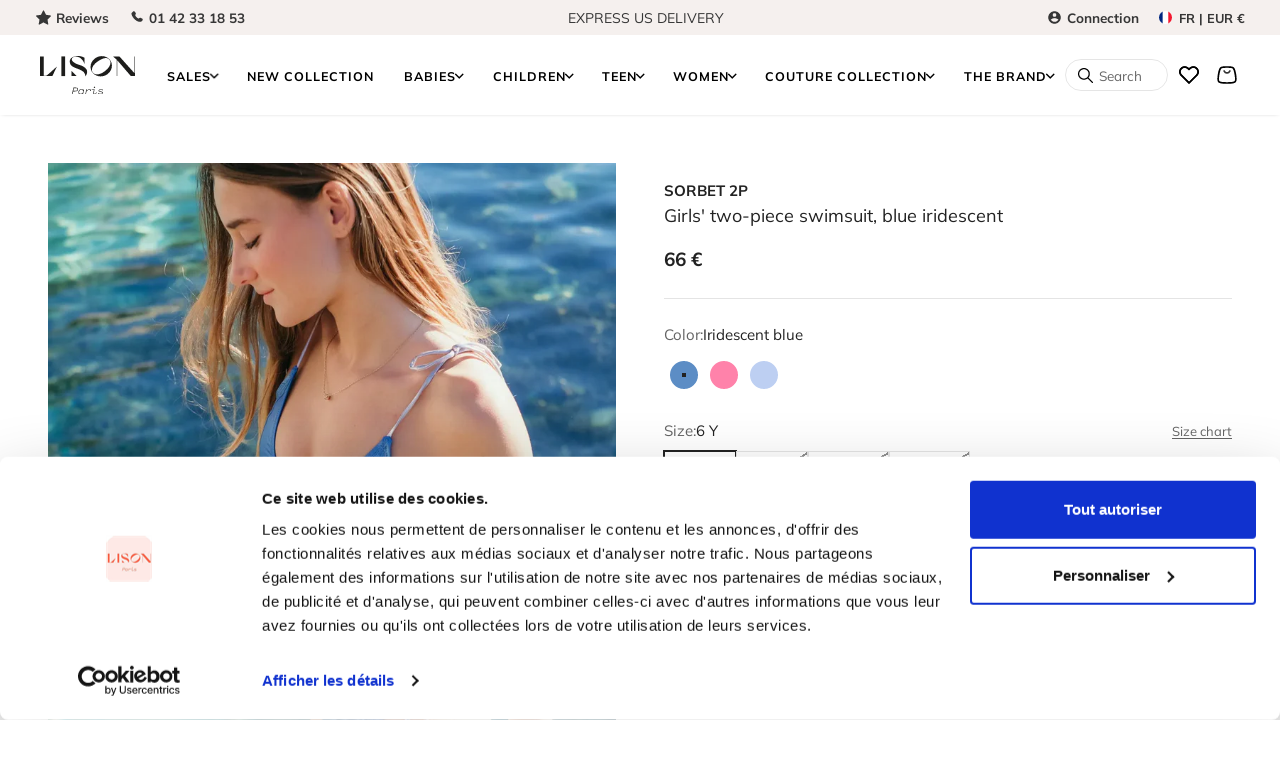

--- FILE ---
content_type: text/html; charset=utf-8
request_url: https://www.lisonparis.com/en/products/girls-two-piece-swimsuit-blue-iridescent
body_size: 78507
content:
<!doctype html>

<html lang="en" dir="ltr">
  <head>   
    <meta charset="utf-8">
    <meta name="viewport" content="width=device-width, initial-scale=1.0, height=device-height, minimum-scale=1.0, maximum-scale=1.0">
    <meta name="theme-color" content="#ffffff">
<meta name="google-site-verification" content="PR9CkFzo3xJZ1PnuvdwelUlLNddmRgovtzvFtrQg6-s" /><title>

  Girl&#39;s two-piece swimsuit, iridescent blue


</title>
</title><meta name="description" content="Iridescent Sorbet two-piece swimsuit for girls, Italian fabric, adjustable sparkling straps, comfortable bra top, well-cut panties"><link rel="canonical" href="https://www.lisonparis.com/en/products/girls-two-piece-swimsuit-blue-iridescent"><link rel="shortcut icon" href="//www.lisonparis.com/cdn/shop/files/favicon.png?v=1689072313&width=96">
      <link rel="apple-touch-icon" href="//www.lisonparis.com/cdn/shop/files/favicon.png?v=1689072313&width=180"><link rel="preconnect" href="https://cdn.shopify.com">
    <link rel="preconnect" href="https://fonts.shopifycdn.com" crossorigin>
    <link rel="dns-prefetch" href="https://productreviews.shopifycdn.com"><link rel="preload" href="//www.lisonparis.com/cdn/fonts/halant/halant_n5.2f0aeb14183101d3c4b3789f94097cc6d2b1edda.woff2" as="font" type="font/woff2" crossorigin><link rel="preload" href="//www.lisonparis.com/cdn/fonts/muli/muli_n4.e949947cfff05efcc994b2e2db40359a04fa9a92.woff2" as="font" type="font/woff2" crossorigin><meta property="og:type" content="product">
  <meta property="og:title" content="Girls&#39; two-piece swimsuit, blue iridescent | SORBET 2P">
  <meta property="product:price:amount" content="66">
  <meta property="product:price:currency" content="EUR"><meta property="og:image" content="http://www.lisonparis.com/cdn/shop/files/maillot-de-bain-deux-pieces-fille-irise-bleu-or-sorbet-2p-lison-paris-1.jpg?v=1766141440&width=2048">
  <meta property="og:image:secure_url" content="https://www.lisonparis.com/cdn/shop/files/maillot-de-bain-deux-pieces-fille-irise-bleu-or-sorbet-2p-lison-paris-1.jpg?v=1766141440&width=2048">
  <meta property="og:image:width" content="1333">
  <meta property="og:image:height" content="2000"><meta property="og:description" content="Iridescent Sorbet two-piece swimsuit for girls, Italian fabric, adjustable sparkling straps, comfortable bra top, well-cut panties"><meta property="og:url" content="https://www.lisonparis.com/en/products/girls-two-piece-swimsuit-blue-iridescent">
<meta property="og:site_name" content="Lison Paris"><meta name="twitter:card" content="summary"><meta name="twitter:title" content="Girls&#39; two-piece swimsuit, blue iridescent | SORBET 2P">
  <meta name="twitter:description" content="New from Lison ParisItalian fabricAdjustable strapsQuick dryingÉOKO-TEXThis new Lison Paris swimsuit for girls is a ray of sunshine, a piece full of sparkle and fun. With its contrasting straps, its comfortable top and its well-cut panties, this two-piece swimsuit for girls is a favorite of little fashionistas. With its trendy and refreshing colors, the Sorbet swimsuit is sparkly, vibrant and super girly. This swimsuit is ideal for the poolside or for diving into the sea. The Sorbet swimsuit for girls is the refreshing and fun swimsuit of the Lison Paris 2022 summer collection. A spectacular swimsuit and stunning swimsuit. The contact of water reveals all its nuances, Sorbet lights up, a glossy but super elegant swimsuit, perfect to accompany your princesses throughout the summer. So, if you like unforgettable vacations, the sweetness of childhood, this two-piece swimsuit Sorbet, with its"><meta name="twitter:image" content="https://www.lisonparis.com/cdn/shop/files/maillot-de-bain-deux-pieces-fille-irise-bleu-or-sorbet-2p-lison-paris-1.jpg?crop=center&height=1200&v=1766141440&width=1200">
  <meta name="twitter:image:alt" content="Maillot de bain deux pièces fille, irisé bleu | SORBET 2P - Lison Paris">
  <script type="application/ld+json">
  {
    "@context": "https://schema.org",
    "@type": "Product",
    "productID": 8353274233154,
    "offers": [{
          "@type": "Offer",
          "name": "6 Y",
          "availability":"https://schema.org/InStock",
          "price": 66.0,
          "priceCurrency": "EUR",
          "priceValidUntil": "2026-02-06","sku": "Sorbet 2P","gtin": "3701642004162","url": "https://www.lisonparis.com/en/products/girls-two-piece-swimsuit-blue-iridescent?variant=45245099934018"
        },
{
          "@type": "Offer",
          "name": "8 Y",
          "availability":"https://schema.org/OutOfStock",
          "price": 66.0,
          "priceCurrency": "EUR",
          "priceValidUntil": "2026-02-06","sku": "Sorbet 2P","gtin": "3701642004155","url": "https://www.lisonparis.com/en/products/girls-two-piece-swimsuit-blue-iridescent?variant=45245099966786"
        },
{
          "@type": "Offer",
          "name": "14 Y",
          "availability":"https://schema.org/OutOfStock",
          "price": 68.0,
          "priceCurrency": "EUR",
          "priceValidUntil": "2026-02-06","sku": "Sorbet 2P","gtin": "3701642004124","url": "https://www.lisonparis.com/en/products/girls-two-piece-swimsuit-blue-iridescent?variant=45245100065090"
        },
{
          "@type": "Offer",
          "name": "16 Y",
          "availability":"https://schema.org/OutOfStock",
          "price": 68.0,
          "priceCurrency": "EUR",
          "priceValidUntil": "2026-02-06","sku": "Sorbet 2P","gtin": "3701642004117","url": "https://www.lisonparis.com/en/products/girls-two-piece-swimsuit-blue-iridescent?variant=45245100097858"
        }
],"brand": {
      "@type": "Brand",
      "name": "Lison Paris"
    },
    "name": "Girls' two-piece swimsuit, blue iridescent | SORBET 2P",
    "description": "New from Lison ParisItalian fabricAdjustable strapsQuick dryingÉOKO-TEXThis new Lison Paris swimsuit for girls is a ray of sunshine, a piece full of sparkle and fun. With its contrasting straps, its comfortable top and its well-cut panties, this two-piece swimsuit for girls is a favorite of little fashionistas. With its trendy and refreshing colors, the Sorbet swimsuit is sparkly, vibrant and super girly. This swimsuit is ideal for the poolside or for diving into the sea. The Sorbet swimsuit for girls is the refreshing and fun swimsuit of the Lison Paris 2022 summer collection. A spectacular swimsuit and stunning swimsuit. The contact of water reveals all its nuances, Sorbet lights up, a glossy but super elegant swimsuit, perfect to accompany your princesses throughout the summer. So, if you like unforgettable vacations, the sweetness of childhood, this two-piece swimsuit Sorbet, with its fruity and sweet colors is made for you!",
    "category": "Child",
    "url": "https://www.lisonparis.com/en/products/girls-two-piece-swimsuit-blue-iridescent",
    "sku": "Sorbet 2P","gtin": "3701642004162","weight": {
        "@type": "QuantitativeValue",
        "unitCode": "kg",
        "value": 0.0
      },"image": {
      "@type": "ImageObject",
      "url": "https://www.lisonparis.com/cdn/shop/files/maillot-de-bain-deux-pieces-fille-irise-bleu-or-sorbet-2p-lison-paris-1.jpg?v=1766141440&width=1024",
      "image": "https://www.lisonparis.com/cdn/shop/files/maillot-de-bain-deux-pieces-fille-irise-bleu-or-sorbet-2p-lison-paris-1.jpg?v=1766141440&width=1024",
      "name": "Maillot de bain deux pièces fille, irisé bleu | SORBET 2P - Lison Paris",
      "width": "1024",
      "height": "1024"
    }
  }
  </script>



  <script type="application/ld+json">
  {
    "@context": "https://schema.org",
    "@type": "BreadcrumbList",
  "itemListElement": [{
      "@type": "ListItem",
      "position": 1,
      "name": "Home",
      "item": "https://www.lisonparis.com"
    },{
          "@type": "ListItem",
          "position": 2,
          "name": "Girls' two-piece swimsuit, blue iridescent | SORBET 2P",
          "item": "https://www.lisonparis.com/en/products/girls-two-piece-swimsuit-blue-iridescent"
        }]
  }
  </script>

<style>/* Typography (heading) */@font-face {
font-family: 'stratos';
src: url('//www.lisonparis.com/cdn/shop/t/15/assets/stratos-400.woff2?v=119200649819448510011729518207') format('woff2'), url('//www.lisonparis.com/cdn/shop/t/15/assets/stratos-400.woff?v=145043338845347236541729518207') format('woff');
font-weight: 400;
font-stretch: normal;
font-style: normal;
font-display: auto;
}/* Typography (body) */
  @font-face {
  font-family: Muli;
  font-weight: 400;
  font-style: normal;
  font-display: fallback;
  src: url("//www.lisonparis.com/cdn/fonts/muli/muli_n4.e949947cfff05efcc994b2e2db40359a04fa9a92.woff2") format("woff2"),
       url("//www.lisonparis.com/cdn/fonts/muli/muli_n4.35355e4a0c27c9bc94d9af3f9bcb586d8229277a.woff") format("woff");
}

@font-face {
  font-family: Muli;
  font-weight: 400;
  font-style: italic;
  font-display: fallback;
  src: url("//www.lisonparis.com/cdn/fonts/muli/muli_i4.c0a1ea800bab5884ab82e4eb25a6bd25121bd08c.woff2") format("woff2"),
       url("//www.lisonparis.com/cdn/fonts/muli/muli_i4.a6c39b1b31d876de7f99b3646461aa87120de6ed.woff") format("woff");
}

@font-face {
  font-family: Muli;
  font-weight: 700;
  font-style: normal;
  font-display: fallback;
  src: url("//www.lisonparis.com/cdn/fonts/muli/muli_n7.c8c44d0404947d89610714223e630c4cbe005587.woff2") format("woff2"),
       url("//www.lisonparis.com/cdn/fonts/muli/muli_n7.4cbcffea6175d46b4d67e9408244a5b38c2ac568.woff") format("woff");
}

@font-face {
  font-family: Muli;
  font-weight: 700;
  font-style: italic;
  font-display: fallback;
  src: url("//www.lisonparis.com/cdn/fonts/muli/muli_i7.34eedbf231efa20bd065d55f6f71485730632c7b.woff2") format("woff2"),
       url("//www.lisonparis.com/cdn/fonts/muli/muli_i7.2b4df846821493e68344d0b0212997d071bf38b7.woff") format("woff");
}

:root {
    /**
     * ---------------------------------------------------------------------
     * SPACING VARIABLES
     *
     * We are using a spacing inspired from frameworks like Tailwind CSS.
     * ---------------------------------------------------------------------
     */
    --spacing-0-5: 0.125rem; /* 2px */
    --spacing-1: 0.25rem; /* 4px */
    --spacing-1-5: 0.375rem; /* 6px */
    --spacing-2: 0.5rem; /* 8px */
    --spacing-2-5: 0.625rem; /* 10px */
    --spacing-3: 0.75rem; /* 12px */
    --spacing-3-5: 0.875rem; /* 14px */
    --spacing-4: 1rem; /* 16px */
    --spacing-4-5: 1.125rem; /* 18px */
    --spacing-5: 1.25rem; /* 20px */
    --spacing-5-5: 1.375rem; /* 22px */
    --spacing-6: 1.5rem; /* 24px */
    --spacing-6-5: 1.625rem; /* 26px */
    --spacing-7: 1.75rem; /* 28px */
    --spacing-7-5: 1.875rem; /* 30px */
    --spacing-8: 2rem; /* 32px */
    --spacing-8-5: 2.125rem; /* 34px */
    --spacing-9: 2.25rem; /* 36px */
    --spacing-9-5: 2.375rem; /* 38px */
    --spacing-10: 2.5rem; /* 40px */
    --spacing-11: 2.75rem; /* 44px */
    --spacing-12: 3rem; /* 48px */
    --spacing-14: 3.5rem; /* 56px */
    --spacing-16: 4rem; /* 64px */
    --spacing-18: 4.5rem; /* 72px */
    --spacing-20: 5rem; /* 80px */
    --spacing-24: 6rem; /* 96px */
    --spacing-28: 7rem; /* 112px */
    --spacing-32: 8rem; /* 128px */
    --spacing-36: 9rem; /* 144px */
    --spacing-40: 10rem; /* 160px */
    --spacing-44: 11rem; /* 176px */
    --spacing-48: 12rem; /* 192px */
    --spacing-52: 13rem; /* 208px */
    --spacing-56: 14rem; /* 224px */
    --spacing-60: 15rem; /* 240px */
    --spacing-64: 16rem; /* 256px */
    --spacing-72: 18rem; /* 288px */
    --spacing-80: 20rem; /* 320px */
    --spacing-96: 24rem; /* 384px */

    /* Container */
    --container-max-width: 1400px;
    --container-narrow-max-width: 1150px;
    --container-gutter: var(--spacing-5);
    --section-outer-spacing-block: var(--spacing-10);
    --section-inner-max-spacing-block: var(--spacing-9);
    --section-inner-spacing-inline: var(--container-gutter);
    --section-stack-spacing-block: var(--spacing-8);

    /* Grid gutter */
    --grid-gutter: var(--spacing-5);

    /* Product list settings */
    --product-list-row-gap: var(--spacing-8);
    --product-list-column-gap: var(--grid-gutter);

    /* Form settings */
    --input-gap: var(--spacing-2);
    --input-height: 2.625rem;
    --input-padding-inline: var(--spacing-4);

    /* Other sizes */
    --sticky-area-height: calc(var(--sticky-announcement-bar-enabled, 0) * var(--announcement-bar-height, 0px) + var(--sticky-header-enabled, 0) * var(--header-height, 0px));

    /* RTL support */
    --transform-logical-flip: 1;
    --transform-origin-start: left;
    --transform-origin-end: right;

    /**
     * ---------------------------------------------------------------------
     * TYPOGRAPHY
     * ---------------------------------------------------------------------
     */

    /* Font properties */
    --heading-font-family: "stratos", serif;
    --heading-font-weight: 500;
    --heading-font-style: normal;
    --heading-text-transform: normal;
    --heading-letter-spacing: -0.01em;
    --text-font-family: Muli, sans-serif;
    --text-font-weight: 400;
    --text-font-style: normal;
    --text-letter-spacing: 0.0em;

    /* Font sizes */
    --text-h0: 2.75rem;
    --text-h1: 2rem;
    --text-h2: 1.75rem;
    --text-h3: 1.375rem;
    --text-h4: 1.125rem;
    --text-h5: 1.125rem;
    --text-h6: 1rem;
    --text-xs: 0.6875rem;
    --text-sm: 0.75rem;
    --text-base: 0.875rem;
    --text-lg: 1.125rem;

    /**
     * ---------------------------------------------------------------------
     * COLORS
     * ---------------------------------------------------------------------
     */

    /* Custom brand colors */
    --color-primary-1: 0 0 0;
    --color-primary-2: ;
    --color-secondary-1: 207 181 167;
    --color-secondary-2: 240 228 220;
    --color-contrasting-1: 255 255 255;
    --color-contrasting-2: 245 240 238;

    /* Color settings */--accent: 0 0 0;
    --text-primary: 34 34 34;
    --background-primary: 255 255 255;
    --dialog-background: 255 255 255;
    --border-color: var(--text-color, var(--text-primary)) / 0.12;

    /* Button colors */
    --button-background-primary: 0 0 0;
    --button-text-primary: 255 255 255;
    --button-background-secondary: 207 181 167;
    --button-text-secondary: 0 0 0;

    /* Status colors */
    --success-background: 238 242 238;
    --success-text: 111 145 111;
    --warning-background: 255 246 233;
    --warning-text: 255 183 74;
    --error-background: 243 237 237;
    --error-text: 159 105 105;

    /* Product colors */
    --on-sale-text: 207 181 167;
    --on-sale-badge-background: 207 181 167;
    --on-sale-badge-text: 0 0 0;
    --sold-out-badge-background: 64 64 64;
    --sold-out-badge-text: 255 255 255;
    --primary-badge-background: 207 181 167;
    --primary-badge-text: 0 0 0;
    --star-color: 207 181 167;
    --product-card-background: 255 255 255;
    --product-card-text: 34 34 34;

    /* Header colors */
    --header-background: 255 255 255;
    --header-text: 42 85 90;

    /* Footer colors */
    --footer-background: 247 247 247;
    --footer-text: 42 85 90;

    /* Rounded variables (used for border radius) */
    --rounded-xs: 0.0rem;
    --rounded-sm: 0.0rem;
    --rounded: 0.0rem;
    --rounded-lg: 0.0rem;
    --rounded-full: 9999px;

    --rounded-button: 0.0rem;
    --rounded-input: 0.0rem;

    /* Box shadow */
    --shadow-sm: 0 2px 8px rgb(var(--text-primary) / 0.0);
    --shadow: 0 5px 15px rgb(var(--text-primary) / 0.0);
    --shadow-md: 0 5px 30px rgb(var(--text-primary) / 0.0);
    --shadow-block: 0px 0px 50px rgb(var(--text-primary) / 0.0);

    /**
     * ---------------------------------------------------------------------
     * OTHER
     * ---------------------------------------------------------------------
     */

    --cursor-close-svg-url: url(//www.lisonparis.com/cdn/shop/t/15/assets/cursor-close.svg?v=147174565022153725511729518207);
    --cursor-zoom-in-svg-url: url(//www.lisonparis.com/cdn/shop/t/15/assets/cursor-zoom-in.svg?v=154953035094101115921729518207);
    --cursor-zoom-out-svg-url: url(//www.lisonparis.com/cdn/shop/t/15/assets/cursor-zoom-out.svg?v=16155520337305705181729518207);
    --checkmark-svg-url: url(//www.lisonparis.com/cdn/shop/t/15/assets/checkmark.svg?v=77552481021870063511729518207);
  }

  [dir="rtl"]:root {
    /* RTL support */
    --transform-logical-flip: -1;
    --transform-origin-start: right;
    --transform-origin-end: left;
  }

  @media screen and (min-width: 700px) {
    :root {
      /* Typography (font size) */
      --text-h0: 3.5rem;
      --text-h1: 2.5rem;
      --text-h2: 2rem;
      --text-h3: 1.625rem;
      --text-h4: 1.375rem;
      --text-h5: 1.125rem;
      --text-h6: 1rem;

      --text-xs: 0.6875rem;
      --text-sm: 0.8125rem;
      --text-base: 0.9375rem;
      --text-lg: 1.1875rem;

      /* Spacing */
      --container-gutter: 2rem;
      --section-outer-spacing-block: var(--spacing-14);
      --section-inner-max-spacing-block: var(--spacing-10);
      --section-inner-spacing-inline: var(--spacing-12);
      --section-stack-spacing-block: var(--spacing-12);

      /* Grid gutter */
      --grid-gutter: var(--spacing-6);

      /* Product list settings */
      --product-list-row-gap: var(--spacing-12);

      /* Form settings */
      --input-gap: 1rem;
      --input-height: 3.125rem;
      --input-padding-inline: var(--spacing-5);
    }
  }

  @media screen and (min-width: 1000px) {
    :root {
      /* Spacing settings */
      --container-gutter: var(--spacing-12);
      --section-outer-spacing-block: var(--spacing-16);
      --section-inner-max-spacing-block: var(--spacing-14);
      --section-inner-spacing-inline: var(--spacing-16);
      --section-stack-spacing-block: var(--spacing-12);
    }
  }

  @media screen and (min-width: 1150px) {
    :root {
      /* Spacing settings */
      --container-gutter: var(--spacing-12);
      --section-outer-spacing-block: var(--spacing-16);
      --section-inner-max-spacing-block: var(--spacing-14);
      --section-inner-spacing-inline: var(--spacing-16);
      --section-stack-spacing-block: var(--spacing-12);
    }
  }

  @media screen and (min-width: 1400px) {
    :root {
      /* Typography (font size) */
      --text-h0: 4.5rem;
      --text-h1: 3.5rem;
      --text-h2: 2.75rem;
      --text-h3: 2rem;
      --text-h4: 1.75rem;
      --text-h5: 1.375rem;
      --text-h6: 1.25rem;

      --section-outer-spacing-block: var(--spacing-20);
      --section-inner-max-spacing-block: var(--spacing-16);
      --section-inner-spacing-inline: var(--spacing-18);
    }
  }

  @media screen and (min-width: 1600px) {
    :root {
      --section-outer-spacing-block: var(--spacing-20);
      --section-inner-max-spacing-block: var(--spacing-18);
      --section-inner-spacing-inline: var(--spacing-20);
    }
  }

  /**
   * ---------------------------------------------------------------------
   * LIQUID DEPENDANT CSS
   *
   * Our main CSS is Liquid free, but some very specific features depend on
   * theme settings, so we have them here
   * ---------------------------------------------------------------------
   */@media screen and (pointer: fine) {
        .button:not([disabled]):hover, .btn:not([disabled]):hover, .shopify-payment-button__button--unbranded:not([disabled]):hover {
          --button-background-opacity: 0.85;
        }

        .button--subdued:not([disabled]):hover {
          --button-background: var(--text-color) / .05 !important;
        }
      }</style><script>
  // This allows to expose several variables to the global scope, to be used in scripts
  window.themeVariables = {
    settings: {
      showPageTransition: false,
      headingApparition: "none",
      pageType: "product",
      moneyFormat: "{{amount_no_decimals_with_space_separator}} €",
      moneyWithCurrencyFormat: "{{amount_no_decimals_with_space_separator}} EUR",
      currencyCodeEnabled: false,
      cartType: "popover",
      showDiscount: true,
      discountMode: "percentage"
    },

    strings: {
      accessibilityClose: "Close",
      accessibilityNext: "Next",
      accessibilityPrevious: "Previous",
      addToCartButton: "Add to cart",
      soldOutButton: "Sold out",
      preOrderButton: "Pre-order",
      unavailableButton: "Unavailable",
      closeGallery: "Close gallery",
      zoomGallery: "Zoom",
      errorGallery: "Image cannot be loaded",
      soldOutBadge: "Sold out",
      discountBadge: "Save @@",
      sku: "SKU:",
      searchNoResults: "No results could be found.",
      addOrderNote: "Add order note",
      editOrderNote: "Edit order note",
      shippingEstimatorNoResults: "Sorry, we do not ship to your address.",
      shippingEstimatorOneResult: "There is one shipping rate for your address:",
      shippingEstimatorMultipleResults: "There are several shipping rates for your address:",
      shippingEstimatorError: "One or more error occurred while retrieving shipping rates:"
    },

    breakpoints: {
      'sm': 'screen and (min-width: 700px)',
      'md': 'screen and (min-width: 1000px)',
      'lg': 'screen and (min-width: 1150px)',
      'xl': 'screen and (min-width: 1400px)',

      'sm-max': 'screen and (max-width: 699px)',
      'md-max': 'screen and (max-width: 999px)',
      'lg-max': 'screen and (max-width: 1149px)',
      'xl-max': 'screen and (max-width: 1399px)'
    }
  };// For detecting native share
  document.documentElement.classList.add(`native-share--${navigator.share ? 'enabled' : 'disabled'}`);// We save the product ID in local storage to be eventually used for recently viewed section
    try {
      const recentlyViewedProducts = new Set(JSON.parse(localStorage.getItem('theme:recently-viewed-products') || '[]'));

      recentlyViewedProducts.delete(8353274233154); // Delete first to re-move the product
      recentlyViewedProducts.add(8353274233154);

      localStorage.setItem('theme:recently-viewed-products', JSON.stringify(Array.from(recentlyViewedProducts.values()).reverse()));
    } catch (e) {
      // Safari in private mode does not allow setting item, we silently fail
    }</script><script type="module" src="//www.lisonparis.com/cdn/shop/t/15/assets/vendor.min.js?v=52426788336887041471729518207"></script>
    <script type="module" src="//www.lisonparis.com/cdn/shop/t/15/assets/theme.min.js?v=54649762905023707701729530792"></script>
    <script type="module" src="//www.lisonparis.com/cdn/shop/t/15/assets/sections.min.js?v=121348989510945286361729518256"></script>
    

    <script>window.performance && window.performance.mark && window.performance.mark('shopify.content_for_header.start');</script><meta id="shopify-digital-wallet" name="shopify-digital-wallet" content="/75722129730/digital_wallets/dialog">
<meta name="shopify-checkout-api-token" content="cfa284b22d2390111757ce072dec19aa">
<meta id="in-context-paypal-metadata" data-shop-id="75722129730" data-venmo-supported="false" data-environment="production" data-locale="en_US" data-paypal-v4="true" data-currency="EUR">
<link rel="alternate" hreflang="x-default" href="https://www.lisonparis.com/products/maillot-de-bain-deux-pieces-fille-irise-bleu">
<link rel="alternate" hreflang="fr" href="https://www.lisonparis.com/products/maillot-de-bain-deux-pieces-fille-irise-bleu">
<link rel="alternate" hreflang="en" href="https://www.lisonparis.com/en/products/girls-two-piece-swimsuit-blue-iridescent">
<link rel="alternate" type="application/json+oembed" href="https://www.lisonparis.com/en/products/girls-two-piece-swimsuit-blue-iridescent.oembed">
<script async="async" src="/checkouts/internal/preloads.js?locale=en-FR"></script>
<link rel="preconnect" href="https://shop.app" crossorigin="anonymous">
<script async="async" src="https://shop.app/checkouts/internal/preloads.js?locale=en-FR&shop_id=75722129730" crossorigin="anonymous"></script>
<script id="apple-pay-shop-capabilities" type="application/json">{"shopId":75722129730,"countryCode":"FR","currencyCode":"EUR","merchantCapabilities":["supports3DS"],"merchantId":"gid:\/\/shopify\/Shop\/75722129730","merchantName":"Lison Paris","requiredBillingContactFields":["postalAddress","email","phone"],"requiredShippingContactFields":["postalAddress","email","phone"],"shippingType":"shipping","supportedNetworks":["visa","masterCard","amex","maestro"],"total":{"type":"pending","label":"Lison Paris","amount":"1.00"},"shopifyPaymentsEnabled":true,"supportsSubscriptions":true}</script>
<script id="shopify-features" type="application/json">{"accessToken":"cfa284b22d2390111757ce072dec19aa","betas":["rich-media-storefront-analytics"],"domain":"www.lisonparis.com","predictiveSearch":true,"shopId":75722129730,"locale":"en"}</script>
<script>var Shopify = Shopify || {};
Shopify.shop = "boutique-lison-paris.myshopify.com";
Shopify.locale = "en";
Shopify.currency = {"active":"EUR","rate":"1.0"};
Shopify.country = "FR";
Shopify.theme = {"name":"Lison Paris • MaxDesign - 1.1.0","id":173636682115,"schema_name":"Impact","schema_version":"5.3.1","theme_store_id":null,"role":"main"};
Shopify.theme.handle = "null";
Shopify.theme.style = {"id":null,"handle":null};
Shopify.cdnHost = "www.lisonparis.com/cdn";
Shopify.routes = Shopify.routes || {};
Shopify.routes.root = "/en/";</script>
<script type="module">!function(o){(o.Shopify=o.Shopify||{}).modules=!0}(window);</script>
<script>!function(o){function n(){var o=[];function n(){o.push(Array.prototype.slice.apply(arguments))}return n.q=o,n}var t=o.Shopify=o.Shopify||{};t.loadFeatures=n(),t.autoloadFeatures=n()}(window);</script>
<script>
  window.ShopifyPay = window.ShopifyPay || {};
  window.ShopifyPay.apiHost = "shop.app\/pay";
  window.ShopifyPay.redirectState = null;
</script>
<script id="shop-js-analytics" type="application/json">{"pageType":"product"}</script>
<script defer="defer" async type="module" src="//www.lisonparis.com/cdn/shopifycloud/shop-js/modules/v2/client.init-shop-cart-sync_BT-GjEfc.en.esm.js"></script>
<script defer="defer" async type="module" src="//www.lisonparis.com/cdn/shopifycloud/shop-js/modules/v2/chunk.common_D58fp_Oc.esm.js"></script>
<script defer="defer" async type="module" src="//www.lisonparis.com/cdn/shopifycloud/shop-js/modules/v2/chunk.modal_xMitdFEc.esm.js"></script>
<script type="module">
  await import("//www.lisonparis.com/cdn/shopifycloud/shop-js/modules/v2/client.init-shop-cart-sync_BT-GjEfc.en.esm.js");
await import("//www.lisonparis.com/cdn/shopifycloud/shop-js/modules/v2/chunk.common_D58fp_Oc.esm.js");
await import("//www.lisonparis.com/cdn/shopifycloud/shop-js/modules/v2/chunk.modal_xMitdFEc.esm.js");

  window.Shopify.SignInWithShop?.initShopCartSync?.({"fedCMEnabled":true,"windoidEnabled":true});

</script>
<script>
  window.Shopify = window.Shopify || {};
  if (!window.Shopify.featureAssets) window.Shopify.featureAssets = {};
  window.Shopify.featureAssets['shop-js'] = {"shop-cart-sync":["modules/v2/client.shop-cart-sync_DZOKe7Ll.en.esm.js","modules/v2/chunk.common_D58fp_Oc.esm.js","modules/v2/chunk.modal_xMitdFEc.esm.js"],"init-fed-cm":["modules/v2/client.init-fed-cm_B6oLuCjv.en.esm.js","modules/v2/chunk.common_D58fp_Oc.esm.js","modules/v2/chunk.modal_xMitdFEc.esm.js"],"shop-cash-offers":["modules/v2/client.shop-cash-offers_D2sdYoxE.en.esm.js","modules/v2/chunk.common_D58fp_Oc.esm.js","modules/v2/chunk.modal_xMitdFEc.esm.js"],"shop-login-button":["modules/v2/client.shop-login-button_QeVjl5Y3.en.esm.js","modules/v2/chunk.common_D58fp_Oc.esm.js","modules/v2/chunk.modal_xMitdFEc.esm.js"],"pay-button":["modules/v2/client.pay-button_DXTOsIq6.en.esm.js","modules/v2/chunk.common_D58fp_Oc.esm.js","modules/v2/chunk.modal_xMitdFEc.esm.js"],"shop-button":["modules/v2/client.shop-button_DQZHx9pm.en.esm.js","modules/v2/chunk.common_D58fp_Oc.esm.js","modules/v2/chunk.modal_xMitdFEc.esm.js"],"avatar":["modules/v2/client.avatar_BTnouDA3.en.esm.js"],"init-windoid":["modules/v2/client.init-windoid_CR1B-cfM.en.esm.js","modules/v2/chunk.common_D58fp_Oc.esm.js","modules/v2/chunk.modal_xMitdFEc.esm.js"],"init-shop-for-new-customer-accounts":["modules/v2/client.init-shop-for-new-customer-accounts_C_vY_xzh.en.esm.js","modules/v2/client.shop-login-button_QeVjl5Y3.en.esm.js","modules/v2/chunk.common_D58fp_Oc.esm.js","modules/v2/chunk.modal_xMitdFEc.esm.js"],"init-shop-email-lookup-coordinator":["modules/v2/client.init-shop-email-lookup-coordinator_BI7n9ZSv.en.esm.js","modules/v2/chunk.common_D58fp_Oc.esm.js","modules/v2/chunk.modal_xMitdFEc.esm.js"],"init-shop-cart-sync":["modules/v2/client.init-shop-cart-sync_BT-GjEfc.en.esm.js","modules/v2/chunk.common_D58fp_Oc.esm.js","modules/v2/chunk.modal_xMitdFEc.esm.js"],"shop-toast-manager":["modules/v2/client.shop-toast-manager_DiYdP3xc.en.esm.js","modules/v2/chunk.common_D58fp_Oc.esm.js","modules/v2/chunk.modal_xMitdFEc.esm.js"],"init-customer-accounts":["modules/v2/client.init-customer-accounts_D9ZNqS-Q.en.esm.js","modules/v2/client.shop-login-button_QeVjl5Y3.en.esm.js","modules/v2/chunk.common_D58fp_Oc.esm.js","modules/v2/chunk.modal_xMitdFEc.esm.js"],"init-customer-accounts-sign-up":["modules/v2/client.init-customer-accounts-sign-up_iGw4briv.en.esm.js","modules/v2/client.shop-login-button_QeVjl5Y3.en.esm.js","modules/v2/chunk.common_D58fp_Oc.esm.js","modules/v2/chunk.modal_xMitdFEc.esm.js"],"shop-follow-button":["modules/v2/client.shop-follow-button_CqMgW2wH.en.esm.js","modules/v2/chunk.common_D58fp_Oc.esm.js","modules/v2/chunk.modal_xMitdFEc.esm.js"],"checkout-modal":["modules/v2/client.checkout-modal_xHeaAweL.en.esm.js","modules/v2/chunk.common_D58fp_Oc.esm.js","modules/v2/chunk.modal_xMitdFEc.esm.js"],"shop-login":["modules/v2/client.shop-login_D91U-Q7h.en.esm.js","modules/v2/chunk.common_D58fp_Oc.esm.js","modules/v2/chunk.modal_xMitdFEc.esm.js"],"lead-capture":["modules/v2/client.lead-capture_BJmE1dJe.en.esm.js","modules/v2/chunk.common_D58fp_Oc.esm.js","modules/v2/chunk.modal_xMitdFEc.esm.js"],"payment-terms":["modules/v2/client.payment-terms_Ci9AEqFq.en.esm.js","modules/v2/chunk.common_D58fp_Oc.esm.js","modules/v2/chunk.modal_xMitdFEc.esm.js"]};
</script>
<script>(function() {
  var isLoaded = false;
  function asyncLoad() {
    if (isLoaded) return;
    isLoaded = true;
    var urls = ["https:\/\/seo.apps.avada.io\/scripttag\/avada-seo-installed.js?shop=boutique-lison-paris.myshopify.com","https:\/\/d1564fddzjmdj5.cloudfront.net\/initializercolissimo.js?app_name=happycolissimo\u0026cloud=d1564fddzjmdj5.cloudfront.net\u0026shop=boutique-lison-paris.myshopify.com","https:\/\/cdn1.avada.io\/flying-pages\/module.js?shop=boutique-lison-paris.myshopify.com"];
    for (var i = 0; i < urls.length; i++) {
      var s = document.createElement('script');
      s.type = 'text/javascript';
      s.async = true;
      s.src = urls[i];
      var x = document.getElementsByTagName('script')[0];
      x.parentNode.insertBefore(s, x);
    }
  };
  if(window.attachEvent) {
    window.attachEvent('onload', asyncLoad);
  } else {
    window.addEventListener('load', asyncLoad, false);
  }
})();</script>
<script id="__st">var __st={"a":75722129730,"offset":3600,"reqid":"bc3019f9-de82-486e-964e-4b27a8f89fdd-1769483146","pageurl":"www.lisonparis.com\/en\/products\/girls-two-piece-swimsuit-blue-iridescent","u":"cb6d1ba94682","p":"product","rtyp":"product","rid":8353274233154};</script>
<script>window.ShopifyPaypalV4VisibilityTracking = true;</script>
<script id="captcha-bootstrap">!function(){'use strict';const t='contact',e='account',n='new_comment',o=[[t,t],['blogs',n],['comments',n],[t,'customer']],c=[[e,'customer_login'],[e,'guest_login'],[e,'recover_customer_password'],[e,'create_customer']],r=t=>t.map((([t,e])=>`form[action*='/${t}']:not([data-nocaptcha='true']) input[name='form_type'][value='${e}']`)).join(','),a=t=>()=>t?[...document.querySelectorAll(t)].map((t=>t.form)):[];function s(){const t=[...o],e=r(t);return a(e)}const i='password',u='form_key',d=['recaptcha-v3-token','g-recaptcha-response','h-captcha-response',i],f=()=>{try{return window.sessionStorage}catch{return}},m='__shopify_v',_=t=>t.elements[u];function p(t,e,n=!1){try{const o=window.sessionStorage,c=JSON.parse(o.getItem(e)),{data:r}=function(t){const{data:e,action:n}=t;return t[m]||n?{data:e,action:n}:{data:t,action:n}}(c);for(const[e,n]of Object.entries(r))t.elements[e]&&(t.elements[e].value=n);n&&o.removeItem(e)}catch(o){console.error('form repopulation failed',{error:o})}}const l='form_type',E='cptcha';function T(t){t.dataset[E]=!0}const w=window,h=w.document,L='Shopify',v='ce_forms',y='captcha';let A=!1;((t,e)=>{const n=(g='f06e6c50-85a8-45c8-87d0-21a2b65856fe',I='https://cdn.shopify.com/shopifycloud/storefront-forms-hcaptcha/ce_storefront_forms_captcha_hcaptcha.v1.5.2.iife.js',D={infoText:'Protected by hCaptcha',privacyText:'Privacy',termsText:'Terms'},(t,e,n)=>{const o=w[L][v],c=o.bindForm;if(c)return c(t,g,e,D).then(n);var r;o.q.push([[t,g,e,D],n]),r=I,A||(h.body.append(Object.assign(h.createElement('script'),{id:'captcha-provider',async:!0,src:r})),A=!0)});var g,I,D;w[L]=w[L]||{},w[L][v]=w[L][v]||{},w[L][v].q=[],w[L][y]=w[L][y]||{},w[L][y].protect=function(t,e){n(t,void 0,e),T(t)},Object.freeze(w[L][y]),function(t,e,n,w,h,L){const[v,y,A,g]=function(t,e,n){const i=e?o:[],u=t?c:[],d=[...i,...u],f=r(d),m=r(i),_=r(d.filter((([t,e])=>n.includes(e))));return[a(f),a(m),a(_),s()]}(w,h,L),I=t=>{const e=t.target;return e instanceof HTMLFormElement?e:e&&e.form},D=t=>v().includes(t);t.addEventListener('submit',(t=>{const e=I(t);if(!e)return;const n=D(e)&&!e.dataset.hcaptchaBound&&!e.dataset.recaptchaBound,o=_(e),c=g().includes(e)&&(!o||!o.value);(n||c)&&t.preventDefault(),c&&!n&&(function(t){try{if(!f())return;!function(t){const e=f();if(!e)return;const n=_(t);if(!n)return;const o=n.value;o&&e.removeItem(o)}(t);const e=Array.from(Array(32),(()=>Math.random().toString(36)[2])).join('');!function(t,e){_(t)||t.append(Object.assign(document.createElement('input'),{type:'hidden',name:u})),t.elements[u].value=e}(t,e),function(t,e){const n=f();if(!n)return;const o=[...t.querySelectorAll(`input[type='${i}']`)].map((({name:t})=>t)),c=[...d,...o],r={};for(const[a,s]of new FormData(t).entries())c.includes(a)||(r[a]=s);n.setItem(e,JSON.stringify({[m]:1,action:t.action,data:r}))}(t,e)}catch(e){console.error('failed to persist form',e)}}(e),e.submit())}));const S=(t,e)=>{t&&!t.dataset[E]&&(n(t,e.some((e=>e===t))),T(t))};for(const o of['focusin','change'])t.addEventListener(o,(t=>{const e=I(t);D(e)&&S(e,y())}));const B=e.get('form_key'),M=e.get(l),P=B&&M;t.addEventListener('DOMContentLoaded',(()=>{const t=y();if(P)for(const e of t)e.elements[l].value===M&&p(e,B);[...new Set([...A(),...v().filter((t=>'true'===t.dataset.shopifyCaptcha))])].forEach((e=>S(e,t)))}))}(h,new URLSearchParams(w.location.search),n,t,e,['guest_login'])})(!0,!0)}();</script>
<script integrity="sha256-4kQ18oKyAcykRKYeNunJcIwy7WH5gtpwJnB7kiuLZ1E=" data-source-attribution="shopify.loadfeatures" defer="defer" src="//www.lisonparis.com/cdn/shopifycloud/storefront/assets/storefront/load_feature-a0a9edcb.js" crossorigin="anonymous"></script>
<script crossorigin="anonymous" defer="defer" src="//www.lisonparis.com/cdn/shopifycloud/storefront/assets/shopify_pay/storefront-65b4c6d7.js?v=20250812"></script>
<script data-source-attribution="shopify.dynamic_checkout.dynamic.init">var Shopify=Shopify||{};Shopify.PaymentButton=Shopify.PaymentButton||{isStorefrontPortableWallets:!0,init:function(){window.Shopify.PaymentButton.init=function(){};var t=document.createElement("script");t.src="https://www.lisonparis.com/cdn/shopifycloud/portable-wallets/latest/portable-wallets.en.js",t.type="module",document.head.appendChild(t)}};
</script>
<script data-source-attribution="shopify.dynamic_checkout.buyer_consent">
  function portableWalletsHideBuyerConsent(e){var t=document.getElementById("shopify-buyer-consent"),n=document.getElementById("shopify-subscription-policy-button");t&&n&&(t.classList.add("hidden"),t.setAttribute("aria-hidden","true"),n.removeEventListener("click",e))}function portableWalletsShowBuyerConsent(e){var t=document.getElementById("shopify-buyer-consent"),n=document.getElementById("shopify-subscription-policy-button");t&&n&&(t.classList.remove("hidden"),t.removeAttribute("aria-hidden"),n.addEventListener("click",e))}window.Shopify?.PaymentButton&&(window.Shopify.PaymentButton.hideBuyerConsent=portableWalletsHideBuyerConsent,window.Shopify.PaymentButton.showBuyerConsent=portableWalletsShowBuyerConsent);
</script>
<script data-source-attribution="shopify.dynamic_checkout.cart.bootstrap">document.addEventListener("DOMContentLoaded",(function(){function t(){return document.querySelector("shopify-accelerated-checkout-cart, shopify-accelerated-checkout")}if(t())Shopify.PaymentButton.init();else{new MutationObserver((function(e,n){t()&&(Shopify.PaymentButton.init(),n.disconnect())})).observe(document.body,{childList:!0,subtree:!0})}}));
</script>
<link id="shopify-accelerated-checkout-styles" rel="stylesheet" media="screen" href="https://www.lisonparis.com/cdn/shopifycloud/portable-wallets/latest/accelerated-checkout-backwards-compat.css" crossorigin="anonymous">
<style id="shopify-accelerated-checkout-cart">
        #shopify-buyer-consent {
  margin-top: 1em;
  display: inline-block;
  width: 100%;
}

#shopify-buyer-consent.hidden {
  display: none;
}

#shopify-subscription-policy-button {
  background: none;
  border: none;
  padding: 0;
  text-decoration: underline;
  font-size: inherit;
  cursor: pointer;
}

#shopify-subscription-policy-button::before {
  box-shadow: none;
}

      </style>

<script>window.performance && window.performance.mark && window.performance.mark('shopify.content_for_header.end');</script>
<link href="//www.lisonparis.com/cdn/shop/t/15/assets/theme.aio.min.css?v=145798901704283080781764865564" rel="stylesheet" type="text/css" media="all" /><link href="//www.lisonparis.com/cdn/shop/t/15/assets/custom.aio.min.css?v=158102762173948456501764865558" rel="stylesheet" type="text/css" media="all" /><!-- Added by AVADA SEO Suite -->
	
	<!-- /Added by AVADA SEO Suite -->
	<!-- BEGIN app block: shopify://apps/judge-me-reviews/blocks/judgeme_core/61ccd3b1-a9f2-4160-9fe9-4fec8413e5d8 --><!-- Start of Judge.me Core -->






<link rel="dns-prefetch" href="https://cdnwidget.judge.me">
<link rel="dns-prefetch" href="https://cdn.judge.me">
<link rel="dns-prefetch" href="https://cdn1.judge.me">
<link rel="dns-prefetch" href="https://api.judge.me">

<script data-cfasync='false' class='jdgm-settings-script'>window.jdgmSettings={"pagination":5,"disable_web_reviews":false,"badge_no_review_text":"No reviews","badge_n_reviews_text":"{{ n }} review/reviews","badge_star_color":"#CFB5A7","hide_badge_preview_if_no_reviews":true,"badge_hide_text":false,"enforce_center_preview_badge":false,"widget_title":"Customer Reviews","widget_open_form_text":"Write a review","widget_close_form_text":"Cancel review","widget_refresh_page_text":"Refresh page","widget_summary_text":"Based on {{ number_of_reviews }} review/reviews","widget_no_review_text":"Be the first to write a review","widget_name_field_text":"Display name","widget_verified_name_field_text":"Verified Name (public)","widget_name_placeholder_text":"Display name","widget_required_field_error_text":"This field is required.","widget_email_field_text":"Email address","widget_verified_email_field_text":"Verified Email (private, can not be edited)","widget_email_placeholder_text":"Your email address","widget_email_field_error_text":"Please enter a valid email address.","widget_rating_field_text":"Rating","widget_review_title_field_text":"Review Title","widget_review_title_placeholder_text":"Give your review a title","widget_review_body_field_text":"Review content","widget_review_body_placeholder_text":"Start writing here...","widget_pictures_field_text":"Picture/Video (optional)","widget_submit_review_text":"Submit Review","widget_submit_verified_review_text":"Submit Verified Review","widget_submit_success_msg_with_auto_publish":"Thank you! Please refresh the page in a few moments to see your review. You can remove or edit your review by logging into \u003ca href='https://judge.me/login' target='_blank' rel='nofollow noopener'\u003eJudge.me\u003c/a\u003e","widget_submit_success_msg_no_auto_publish":"Thank you! Your review will be published as soon as it is approved by the shop admin. You can remove or edit your review by logging into \u003ca href='https://judge.me/login' target='_blank' rel='nofollow noopener'\u003eJudge.me\u003c/a\u003e","widget_show_default_reviews_out_of_total_text":"Showing {{ n_reviews_shown }} out of {{ n_reviews }} reviews.","widget_show_all_link_text":"Show all","widget_show_less_link_text":"Show less","widget_author_said_text":"{{ reviewer_name }} said:","widget_days_text":"{{ n }} days ago","widget_weeks_text":"{{ n }} week/weeks ago","widget_months_text":"{{ n }} month/months ago","widget_years_text":"{{ n }} year/years ago","widget_yesterday_text":"Yesterday","widget_today_text":"Today","widget_replied_text":"\u003e\u003e {{ shop_name }} replied:","widget_read_more_text":"Read more","widget_reviewer_name_as_initial":"","widget_rating_filter_color":"#000000","widget_rating_filter_see_all_text":"See all reviews","widget_sorting_most_recent_text":"Most Recent","widget_sorting_highest_rating_text":"Highest Rating","widget_sorting_lowest_rating_text":"Lowest Rating","widget_sorting_with_pictures_text":"Only Pictures","widget_sorting_most_helpful_text":"Most Helpful","widget_open_question_form_text":"Ask a question","widget_reviews_subtab_text":"Reviews","widget_questions_subtab_text":"Questions","widget_question_label_text":"Question","widget_answer_label_text":"Answer","widget_question_placeholder_text":"Write your question here","widget_submit_question_text":"Submit Question","widget_question_submit_success_text":"Thank you for your question! We will notify you once it gets answered.","widget_star_color":"#222222","verified_badge_text":"Verified","verified_badge_bg_color":"#CFB5A7","verified_badge_text_color":"","verified_badge_placement":"left-of-reviewer-name","widget_review_max_height":"","widget_hide_border":false,"widget_social_share":false,"widget_thumb":false,"widget_review_location_show":false,"widget_location_format":"country_state_iso_code","all_reviews_include_out_of_store_products":true,"all_reviews_out_of_store_text":"(out of store)","all_reviews_pagination":100,"all_reviews_product_name_prefix_text":"about","enable_review_pictures":true,"enable_question_anwser":false,"widget_theme":"align","review_date_format":"dd/mm/yy","default_sort_method":"most-recent","widget_product_reviews_subtab_text":"Product Reviews","widget_shop_reviews_subtab_text":"Shop Reviews","widget_other_products_reviews_text":"Reviews for other products","widget_store_reviews_subtab_text":"Store reviews","widget_no_store_reviews_text":"This store hasn't received any reviews yet","widget_web_restriction_product_reviews_text":"This product hasn't received any reviews yet","widget_no_items_text":"No items found","widget_show_more_text":"Show more","widget_write_a_store_review_text":"Write a Store Review","widget_other_languages_heading":"Reviews in Other Languages","widget_translate_review_text":"Translate review to {{ language }}","widget_translating_review_text":"Translating...","widget_show_original_translation_text":"Show original ({{ language }})","widget_translate_review_failed_text":"Review couldn't be translated.","widget_translate_review_retry_text":"Retry","widget_translate_review_try_again_later_text":"Try again later","show_product_url_for_grouped_product":false,"widget_sorting_pictures_first_text":"Pictures First","show_pictures_on_all_rev_page_mobile":true,"show_pictures_on_all_rev_page_desktop":true,"floating_tab_hide_mobile_install_preference":false,"floating_tab_button_name":"★ Reviews","floating_tab_title":"Let customers speak for us","floating_tab_button_color":"","floating_tab_button_background_color":"","floating_tab_url":"","floating_tab_url_enabled":false,"floating_tab_tab_style":"text","all_reviews_text_badge_text":"Customers rate us {{ shop.metafields.judgeme.all_reviews_rating | round: 1 }}/5 based on {{ shop.metafields.judgeme.all_reviews_count }} reviews.","all_reviews_text_badge_text_branded_style":"{{ shop.metafields.judgeme.all_reviews_rating | round: 1 }} out of 5 stars based on {{ shop.metafields.judgeme.all_reviews_count }} reviews","is_all_reviews_text_badge_a_link":true,"show_stars_for_all_reviews_text_badge":false,"all_reviews_text_badge_url":"/pages/avis-clients","all_reviews_text_style":"branded","all_reviews_text_color_style":"custom","all_reviews_text_color":"#222222","all_reviews_text_show_jm_brand":false,"featured_carousel_show_header":true,"featured_carousel_title":"Let customers speak for us","testimonials_carousel_title":"Customers are saying","videos_carousel_title":"Real customer stories","cards_carousel_title":"Customers are saying","featured_carousel_count_text":"from {{ n }} reviews","featured_carousel_add_link_to_all_reviews_page":false,"featured_carousel_url":"","featured_carousel_show_images":true,"featured_carousel_autoslide_interval":5,"featured_carousel_arrows_on_the_sides":false,"featured_carousel_height":250,"featured_carousel_width":80,"featured_carousel_image_size":0,"featured_carousel_image_height":250,"featured_carousel_arrow_color":"#eeeeee","verified_count_badge_style":"branded","verified_count_badge_orientation":"horizontal","verified_count_badge_color_style":"judgeme_brand_color","verified_count_badge_color":"#108474","is_verified_count_badge_a_link":false,"verified_count_badge_url":"","verified_count_badge_show_jm_brand":true,"widget_rating_preset_default":5,"widget_first_sub_tab":"product-reviews","widget_show_histogram":true,"widget_histogram_use_custom_color":true,"widget_pagination_use_custom_color":true,"widget_star_use_custom_color":true,"widget_verified_badge_use_custom_color":true,"widget_write_review_use_custom_color":false,"picture_reminder_submit_button":"Upload Pictures","enable_review_videos":false,"mute_video_by_default":false,"widget_sorting_videos_first_text":"Videos First","widget_review_pending_text":"Pending","featured_carousel_items_for_large_screen":3,"social_share_options_order":"Facebook,Twitter","remove_microdata_snippet":true,"disable_json_ld":false,"enable_json_ld_products":false,"preview_badge_show_question_text":false,"preview_badge_no_question_text":"No questions","preview_badge_n_question_text":"{{ number_of_questions }} question/questions","qa_badge_show_icon":false,"qa_badge_position":"same-row","remove_judgeme_branding":true,"widget_add_search_bar":false,"widget_search_bar_placeholder":"Search","widget_sorting_verified_only_text":"Verified only","featured_carousel_theme":"default","featured_carousel_show_rating":true,"featured_carousel_show_title":true,"featured_carousel_show_body":true,"featured_carousel_show_date":false,"featured_carousel_show_reviewer":true,"featured_carousel_show_product":false,"featured_carousel_header_background_color":"#108474","featured_carousel_header_text_color":"#ffffff","featured_carousel_name_product_separator":"reviewed","featured_carousel_full_star_background":"#108474","featured_carousel_empty_star_background":"#dadada","featured_carousel_vertical_theme_background":"#f9fafb","featured_carousel_verified_badge_enable":true,"featured_carousel_verified_badge_color":"#108474","featured_carousel_border_style":"round","featured_carousel_review_line_length_limit":3,"featured_carousel_more_reviews_button_text":"Read more reviews","featured_carousel_view_product_button_text":"View product","all_reviews_page_load_reviews_on":"scroll","all_reviews_page_load_more_text":"Load More Reviews","disable_fb_tab_reviews":false,"enable_ajax_cdn_cache":false,"widget_advanced_speed_features":5,"widget_public_name_text":"displayed publicly like","default_reviewer_name":"John Smith","default_reviewer_name_has_non_latin":true,"widget_reviewer_anonymous":"Anonymous","medals_widget_title":"Judge.me Review Medals","medals_widget_background_color":"#f9fafb","medals_widget_position":"footer_all_pages","medals_widget_border_color":"#f9fafb","medals_widget_verified_text_position":"left","medals_widget_use_monochromatic_version":false,"medals_widget_elements_color":"#108474","show_reviewer_avatar":true,"widget_invalid_yt_video_url_error_text":"Not a YouTube video URL","widget_max_length_field_error_text":"Please enter no more than {0} characters.","widget_show_country_flag":false,"widget_show_collected_via_shop_app":true,"widget_verified_by_shop_badge_style":"light","widget_verified_by_shop_text":"Verified by Shop","widget_show_photo_gallery":true,"widget_load_with_code_splitting":true,"widget_ugc_install_preference":false,"widget_ugc_title":"Made by us, Shared by you","widget_ugc_subtitle":"Tag us to see your picture featured in our page","widget_ugc_arrows_color":"#ffffff","widget_ugc_primary_button_text":"Buy Now","widget_ugc_primary_button_background_color":"#108474","widget_ugc_primary_button_text_color":"#ffffff","widget_ugc_primary_button_border_width":"0","widget_ugc_primary_button_border_style":"none","widget_ugc_primary_button_border_color":"#108474","widget_ugc_primary_button_border_radius":"25","widget_ugc_secondary_button_text":"Load More","widget_ugc_secondary_button_background_color":"#ffffff","widget_ugc_secondary_button_text_color":"#108474","widget_ugc_secondary_button_border_width":"2","widget_ugc_secondary_button_border_style":"solid","widget_ugc_secondary_button_border_color":"#108474","widget_ugc_secondary_button_border_radius":"25","widget_ugc_reviews_button_text":"View Reviews","widget_ugc_reviews_button_background_color":"#ffffff","widget_ugc_reviews_button_text_color":"#108474","widget_ugc_reviews_button_border_width":"2","widget_ugc_reviews_button_border_style":"solid","widget_ugc_reviews_button_border_color":"#108474","widget_ugc_reviews_button_border_radius":"25","widget_ugc_reviews_button_link_to":"judgeme-reviews-page","widget_ugc_show_post_date":true,"widget_ugc_max_width":"800","widget_rating_metafield_value_type":true,"widget_primary_color":"#000000","widget_enable_secondary_color":true,"widget_secondary_color":"#F5F0EE","widget_summary_average_rating_text":"{{ average_rating }} out of 5","widget_media_grid_title":"Customer photos \u0026 videos","widget_media_grid_see_more_text":"See more","widget_round_style":false,"widget_show_product_medals":true,"widget_verified_by_judgeme_text":"Verified by Judge.me","widget_show_store_medals":true,"widget_verified_by_judgeme_text_in_store_medals":"Verified by Judge.me","widget_media_field_exceed_quantity_message":"Sorry, we can only accept {{ max_media }} for one review.","widget_media_field_exceed_limit_message":"{{ file_name }} is too large, please select a {{ media_type }} less than {{ size_limit }}MB.","widget_review_submitted_text":"Review Submitted!","widget_question_submitted_text":"Question Submitted!","widget_close_form_text_question":"Cancel","widget_write_your_answer_here_text":"Write your answer here","widget_enabled_branded_link":true,"widget_show_collected_by_judgeme":true,"widget_reviewer_name_color":"","widget_write_review_text_color":"","widget_write_review_bg_color":"","widget_collected_by_judgeme_text":"collected by Judge.me","widget_pagination_type":"standard","widget_load_more_text":"Load More","widget_load_more_color":"#222222","widget_full_review_text":"Full Review","widget_read_more_reviews_text":"Read More Reviews","widget_read_questions_text":"Read Questions","widget_questions_and_answers_text":"Questions \u0026 Answers","widget_verified_by_text":"Verified by","widget_verified_text":"Verified","widget_number_of_reviews_text":"{{ number_of_reviews }} reviews","widget_back_button_text":"Back","widget_next_button_text":"Next","widget_custom_forms_filter_button":"Filters","custom_forms_style":"horizontal","widget_show_review_information":false,"how_reviews_are_collected":"How reviews are collected?","widget_show_review_keywords":false,"widget_gdpr_statement":"How we use your data: We'll only contact you about the review you left, and only if necessary. By submitting your review, you agree to Judge.me's \u003ca href='https://judge.me/terms' target='_blank' rel='nofollow noopener'\u003eterms\u003c/a\u003e, \u003ca href='https://judge.me/privacy' target='_blank' rel='nofollow noopener'\u003eprivacy\u003c/a\u003e and \u003ca href='https://judge.me/content-policy' target='_blank' rel='nofollow noopener'\u003econtent\u003c/a\u003e policies.","widget_multilingual_sorting_enabled":false,"widget_translate_review_content_enabled":false,"widget_translate_review_content_method":"manual","popup_widget_review_selection":"automatically_with_pictures","popup_widget_round_border_style":true,"popup_widget_show_title":true,"popup_widget_show_body":true,"popup_widget_show_reviewer":false,"popup_widget_show_product":true,"popup_widget_show_pictures":true,"popup_widget_use_review_picture":true,"popup_widget_show_on_home_page":true,"popup_widget_show_on_product_page":true,"popup_widget_show_on_collection_page":true,"popup_widget_show_on_cart_page":true,"popup_widget_position":"bottom_left","popup_widget_first_review_delay":5,"popup_widget_duration":5,"popup_widget_interval":5,"popup_widget_review_count":5,"popup_widget_hide_on_mobile":true,"review_snippet_widget_round_border_style":true,"review_snippet_widget_card_color":"#FFFFFF","review_snippet_widget_slider_arrows_background_color":"#FFFFFF","review_snippet_widget_slider_arrows_color":"#000000","review_snippet_widget_star_color":"#108474","show_product_variant":false,"all_reviews_product_variant_label_text":"Variant: ","widget_show_verified_branding":false,"widget_ai_summary_title":"Customers say","widget_ai_summary_disclaimer":"AI-powered review summary based on recent customer reviews","widget_show_ai_summary":false,"widget_show_ai_summary_bg":false,"widget_show_review_title_input":true,"redirect_reviewers_invited_via_email":"review_widget","request_store_review_after_product_review":false,"request_review_other_products_in_order":false,"review_form_color_scheme":"default","review_form_corner_style":"square","review_form_star_color":{},"review_form_text_color":"#333333","review_form_background_color":"#ffffff","review_form_field_background_color":"#fafafa","review_form_button_color":{},"review_form_button_text_color":"#ffffff","review_form_modal_overlay_color":"#000000","review_content_screen_title_text":"How would you rate this product?","review_content_introduction_text":"We would love it if you would share a bit about your experience.","store_review_form_title_text":"How would you rate this store?","store_review_form_introduction_text":"We would love it if you would share a bit about your experience.","show_review_guidance_text":true,"one_star_review_guidance_text":"Poor","five_star_review_guidance_text":"Great","customer_information_screen_title_text":"About you","customer_information_introduction_text":"Please tell us more about you.","custom_questions_screen_title_text":"Your experience in more detail","custom_questions_introduction_text":"Here are a few questions to help us understand more about your experience.","review_submitted_screen_title_text":"Thanks for your review!","review_submitted_screen_thank_you_text":"We are processing it and it will appear on the store soon.","review_submitted_screen_email_verification_text":"Please confirm your email by clicking the link we just sent you. This helps us keep reviews authentic.","review_submitted_request_store_review_text":"Would you like to share your experience of shopping with us?","review_submitted_review_other_products_text":"Would you like to review these products?","store_review_screen_title_text":"Would you like to share your experience of shopping with us?","store_review_introduction_text":"We value your feedback and use it to improve. Please share any thoughts or suggestions you have.","reviewer_media_screen_title_picture_text":"Share a picture","reviewer_media_introduction_picture_text":"Upload a photo to support your review.","reviewer_media_screen_title_video_text":"Share a video","reviewer_media_introduction_video_text":"Upload a video to support your review.","reviewer_media_screen_title_picture_or_video_text":"Share a picture or video","reviewer_media_introduction_picture_or_video_text":"Upload a photo or video to support your review.","reviewer_media_youtube_url_text":"Paste your Youtube URL here","advanced_settings_next_step_button_text":"Next","advanced_settings_close_review_button_text":"Close","modal_write_review_flow":false,"write_review_flow_required_text":"Required","write_review_flow_privacy_message_text":"We respect your privacy.","write_review_flow_anonymous_text":"Post review as anonymous","write_review_flow_visibility_text":"This won't be visible to other customers.","write_review_flow_multiple_selection_help_text":"Select as many as you like","write_review_flow_single_selection_help_text":"Select one option","write_review_flow_required_field_error_text":"This field is required","write_review_flow_invalid_email_error_text":"Please enter a valid email address","write_review_flow_max_length_error_text":"Max. {{ max_length }} characters.","write_review_flow_media_upload_text":"\u003cb\u003eClick to upload\u003c/b\u003e or drag and drop","write_review_flow_gdpr_statement":"We'll only contact you about your review if necessary. By submitting your review, you agree to our \u003ca href='https://judge.me/terms' target='_blank' rel='nofollow noopener'\u003eterms and conditions\u003c/a\u003e and \u003ca href='https://judge.me/privacy' target='_blank' rel='nofollow noopener'\u003eprivacy policy\u003c/a\u003e.","rating_only_reviews_enabled":false,"show_negative_reviews_help_screen":false,"new_review_flow_help_screen_rating_threshold":3,"negative_review_resolution_screen_title_text":"Tell us more","negative_review_resolution_text":"Your experience matters to us. If there were issues with your purchase, we're here to help. Feel free to reach out to us, we'd love the opportunity to make things right.","negative_review_resolution_button_text":"Contact us","negative_review_resolution_proceed_with_review_text":"Leave a review","negative_review_resolution_subject":"Issue with purchase from {{ shop_name }}.{{ order_name }}","preview_badge_collection_page_install_status":false,"widget_review_custom_css":"","preview_badge_custom_css":"","preview_badge_stars_count":"5-stars","featured_carousel_custom_css":"","floating_tab_custom_css":"","all_reviews_widget_custom_css":"","medals_widget_custom_css":"","verified_badge_custom_css":"","all_reviews_text_custom_css":"","transparency_badges_collected_via_store_invite":false,"transparency_badges_from_another_provider":false,"transparency_badges_collected_from_store_visitor":false,"transparency_badges_collected_by_verified_review_provider":false,"transparency_badges_earned_reward":false,"transparency_badges_collected_via_store_invite_text":"Review collected via store invitation","transparency_badges_from_another_provider_text":"Review collected from another provider","transparency_badges_collected_from_store_visitor_text":"Review collected from a store visitor","transparency_badges_written_in_google_text":"Review written in Google","transparency_badges_written_in_etsy_text":"Review written in Etsy","transparency_badges_written_in_shop_app_text":"Review written in Shop App","transparency_badges_earned_reward_text":"Review earned a reward for future purchase","product_review_widget_per_page":10,"widget_store_review_label_text":"Review about the store","checkout_comment_extension_title_on_product_page":"Customer Comments","checkout_comment_extension_num_latest_comment_show":5,"checkout_comment_extension_format":"name_and_timestamp","checkout_comment_customer_name":"last_initial","checkout_comment_comment_notification":true,"preview_badge_collection_page_install_preference":false,"preview_badge_home_page_install_preference":false,"preview_badge_product_page_install_preference":false,"review_widget_install_preference":"","review_carousel_install_preference":false,"floating_reviews_tab_install_preference":"none","verified_reviews_count_badge_install_preference":false,"all_reviews_text_install_preference":false,"review_widget_best_location":false,"judgeme_medals_install_preference":false,"review_widget_revamp_enabled":false,"review_widget_qna_enabled":false,"review_widget_header_theme":"minimal","review_widget_widget_title_enabled":true,"review_widget_header_text_size":"medium","review_widget_header_text_weight":"regular","review_widget_average_rating_style":"compact","review_widget_bar_chart_enabled":true,"review_widget_bar_chart_type":"numbers","review_widget_bar_chart_style":"standard","review_widget_expanded_media_gallery_enabled":false,"review_widget_reviews_section_theme":"standard","review_widget_image_style":"thumbnails","review_widget_review_image_ratio":"square","review_widget_stars_size":"medium","review_widget_verified_badge":"standard_text","review_widget_review_title_text_size":"medium","review_widget_review_text_size":"medium","review_widget_review_text_length":"medium","review_widget_number_of_columns_desktop":3,"review_widget_carousel_transition_speed":5,"review_widget_custom_questions_answers_display":"always","review_widget_button_text_color":"#FFFFFF","review_widget_text_color":"#000000","review_widget_lighter_text_color":"#7B7B7B","review_widget_corner_styling":"soft","review_widget_review_word_singular":"review","review_widget_review_word_plural":"reviews","review_widget_voting_label":"Helpful?","review_widget_shop_reply_label":"Reply from {{ shop_name }}:","review_widget_filters_title":"Filters","qna_widget_question_word_singular":"Question","qna_widget_question_word_plural":"Questions","qna_widget_answer_reply_label":"Answer from {{ answerer_name }}:","qna_content_screen_title_text":"Ask a question about this product","qna_widget_question_required_field_error_text":"Please enter your question.","qna_widget_flow_gdpr_statement":"We'll only contact you about your question if necessary. By submitting your question, you agree to our \u003ca href='https://judge.me/terms' target='_blank' rel='nofollow noopener'\u003eterms and conditions\u003c/a\u003e and \u003ca href='https://judge.me/privacy' target='_blank' rel='nofollow noopener'\u003eprivacy policy\u003c/a\u003e.","qna_widget_question_submitted_text":"Thanks for your question!","qna_widget_close_form_text_question":"Close","qna_widget_question_submit_success_text":"We’ll notify you by email when your question is answered.","all_reviews_widget_v2025_enabled":false,"all_reviews_widget_v2025_header_theme":"default","all_reviews_widget_v2025_widget_title_enabled":true,"all_reviews_widget_v2025_header_text_size":"medium","all_reviews_widget_v2025_header_text_weight":"regular","all_reviews_widget_v2025_average_rating_style":"compact","all_reviews_widget_v2025_bar_chart_enabled":true,"all_reviews_widget_v2025_bar_chart_type":"numbers","all_reviews_widget_v2025_bar_chart_style":"standard","all_reviews_widget_v2025_expanded_media_gallery_enabled":false,"all_reviews_widget_v2025_show_store_medals":true,"all_reviews_widget_v2025_show_photo_gallery":true,"all_reviews_widget_v2025_show_review_keywords":false,"all_reviews_widget_v2025_show_ai_summary":false,"all_reviews_widget_v2025_show_ai_summary_bg":false,"all_reviews_widget_v2025_add_search_bar":false,"all_reviews_widget_v2025_default_sort_method":"most-recent","all_reviews_widget_v2025_reviews_per_page":10,"all_reviews_widget_v2025_reviews_section_theme":"default","all_reviews_widget_v2025_image_style":"thumbnails","all_reviews_widget_v2025_review_image_ratio":"square","all_reviews_widget_v2025_stars_size":"medium","all_reviews_widget_v2025_verified_badge":"bold_badge","all_reviews_widget_v2025_review_title_text_size":"medium","all_reviews_widget_v2025_review_text_size":"medium","all_reviews_widget_v2025_review_text_length":"medium","all_reviews_widget_v2025_number_of_columns_desktop":3,"all_reviews_widget_v2025_carousel_transition_speed":5,"all_reviews_widget_v2025_custom_questions_answers_display":"always","all_reviews_widget_v2025_show_product_variant":false,"all_reviews_widget_v2025_show_reviewer_avatar":true,"all_reviews_widget_v2025_reviewer_name_as_initial":"","all_reviews_widget_v2025_review_location_show":false,"all_reviews_widget_v2025_location_format":"","all_reviews_widget_v2025_show_country_flag":false,"all_reviews_widget_v2025_verified_by_shop_badge_style":"light","all_reviews_widget_v2025_social_share":false,"all_reviews_widget_v2025_social_share_options_order":"Facebook,Twitter,LinkedIn,Pinterest","all_reviews_widget_v2025_pagination_type":"standard","all_reviews_widget_v2025_button_text_color":"#FFFFFF","all_reviews_widget_v2025_text_color":"#000000","all_reviews_widget_v2025_lighter_text_color":"#7B7B7B","all_reviews_widget_v2025_corner_styling":"soft","all_reviews_widget_v2025_title":"Customer reviews","all_reviews_widget_v2025_ai_summary_title":"Customers say about this store","all_reviews_widget_v2025_no_review_text":"Be the first to write a review","platform":"shopify","branding_url":"https://app.judge.me/reviews/stores/www.lisonparis.com","branding_text":"Propulsé par Judge.me","locale":"en","reply_name":"Lison Paris","widget_version":"3.0","footer":true,"autopublish":true,"review_dates":true,"enable_custom_form":false,"shop_use_review_site":true,"shop_locale":"fr","enable_multi_locales_translations":true,"show_review_title_input":true,"review_verification_email_status":"always","can_be_branded":true,"reply_name_text":"Lison Paris"};</script> <style class='jdgm-settings-style'>.jdgm-xx{left:0}:root{--jdgm-primary-color: #000;--jdgm-secondary-color: #F5F0EE;--jdgm-star-color: #222;--jdgm-write-review-text-color: white;--jdgm-write-review-bg-color: #000000;--jdgm-paginate-color: #222222;--jdgm-border-radius: 0;--jdgm-reviewer-name-color: #000000}.jdgm-histogram__bar-content{background-color:#000000}.jdgm-rev[data-verified-buyer=true] .jdgm-rev__icon.jdgm-rev__icon:after,.jdgm-rev__buyer-badge.jdgm-rev__buyer-badge{color:white;background-color:#CFB5A7}.jdgm-review-widget--small .jdgm-gallery.jdgm-gallery .jdgm-gallery__thumbnail-link:nth-child(8) .jdgm-gallery__thumbnail-wrapper.jdgm-gallery__thumbnail-wrapper:before{content:"See more"}@media only screen and (min-width: 768px){.jdgm-gallery.jdgm-gallery .jdgm-gallery__thumbnail-link:nth-child(8) .jdgm-gallery__thumbnail-wrapper.jdgm-gallery__thumbnail-wrapper:before{content:"See more"}}.jdgm-preview-badge .jdgm-star.jdgm-star{color:#CFB5A7}.jdgm-prev-badge[data-average-rating='0.00']{display:none !important}.jdgm-author-all-initials{display:none !important}.jdgm-author-last-initial{display:none !important}.jdgm-rev-widg__title{visibility:hidden}.jdgm-rev-widg__summary-text{visibility:hidden}.jdgm-prev-badge__text{visibility:hidden}.jdgm-rev__prod-link-prefix:before{content:'about'}.jdgm-rev__variant-label:before{content:'Variant: '}.jdgm-rev__out-of-store-text:before{content:'(out of store)'}.jdgm-all-reviews-page__wrapper .jdgm-rev__content{min-height:120px}.jdgm-preview-badge[data-template="product"]{display:none !important}.jdgm-preview-badge[data-template="collection"]{display:none !important}.jdgm-preview-badge[data-template="index"]{display:none !important}.jdgm-review-widget[data-from-snippet="true"]{display:none !important}.jdgm-verified-count-badget[data-from-snippet="true"]{display:none !important}.jdgm-carousel-wrapper[data-from-snippet="true"]{display:none !important}.jdgm-all-reviews-text[data-from-snippet="true"]{display:none !important}.jdgm-medals-section[data-from-snippet="true"]{display:none !important}.jdgm-ugc-media-wrapper[data-from-snippet="true"]{display:none !important}.jdgm-rev__transparency-badge[data-badge-type="review_collected_via_store_invitation"]{display:none !important}.jdgm-rev__transparency-badge[data-badge-type="review_collected_from_another_provider"]{display:none !important}.jdgm-rev__transparency-badge[data-badge-type="review_collected_from_store_visitor"]{display:none !important}.jdgm-rev__transparency-badge[data-badge-type="review_written_in_etsy"]{display:none !important}.jdgm-rev__transparency-badge[data-badge-type="review_written_in_google_business"]{display:none !important}.jdgm-rev__transparency-badge[data-badge-type="review_written_in_shop_app"]{display:none !important}.jdgm-rev__transparency-badge[data-badge-type="review_earned_for_future_purchase"]{display:none !important}.jdgm-review-snippet-widget .jdgm-rev-snippet-widget__cards-container .jdgm-rev-snippet-card{border-radius:8px;background:#fff}.jdgm-review-snippet-widget .jdgm-rev-snippet-widget__cards-container .jdgm-rev-snippet-card__rev-rating .jdgm-star{color:#108474}.jdgm-review-snippet-widget .jdgm-rev-snippet-widget__prev-btn,.jdgm-review-snippet-widget .jdgm-rev-snippet-widget__next-btn{border-radius:50%;background:#fff}.jdgm-review-snippet-widget .jdgm-rev-snippet-widget__prev-btn>svg,.jdgm-review-snippet-widget .jdgm-rev-snippet-widget__next-btn>svg{fill:#000}.jdgm-full-rev-modal.rev-snippet-widget .jm-mfp-container .jm-mfp-content,.jdgm-full-rev-modal.rev-snippet-widget .jm-mfp-container .jdgm-full-rev__icon,.jdgm-full-rev-modal.rev-snippet-widget .jm-mfp-container .jdgm-full-rev__pic-img,.jdgm-full-rev-modal.rev-snippet-widget .jm-mfp-container .jdgm-full-rev__reply{border-radius:8px}.jdgm-full-rev-modal.rev-snippet-widget .jm-mfp-container .jdgm-full-rev[data-verified-buyer="true"] .jdgm-full-rev__icon::after{border-radius:8px}.jdgm-full-rev-modal.rev-snippet-widget .jm-mfp-container .jdgm-full-rev .jdgm-rev__buyer-badge{border-radius:calc( 8px / 2 )}.jdgm-full-rev-modal.rev-snippet-widget .jm-mfp-container .jdgm-full-rev .jdgm-full-rev__replier::before{content:'Lison Paris'}.jdgm-full-rev-modal.rev-snippet-widget .jm-mfp-container .jdgm-full-rev .jdgm-full-rev__product-button{border-radius:calc( 8px * 6 )}
</style> <style class='jdgm-settings-style'></style> <link id="judgeme_widget_align_css" rel="stylesheet" type="text/css" media="nope!" onload="this.media='all'" href="https://cdnwidget.judge.me/widget_v3/theme/align.css">

  
  
  
  <style class='jdgm-miracle-styles'>
  @-webkit-keyframes jdgm-spin{0%{-webkit-transform:rotate(0deg);-ms-transform:rotate(0deg);transform:rotate(0deg)}100%{-webkit-transform:rotate(359deg);-ms-transform:rotate(359deg);transform:rotate(359deg)}}@keyframes jdgm-spin{0%{-webkit-transform:rotate(0deg);-ms-transform:rotate(0deg);transform:rotate(0deg)}100%{-webkit-transform:rotate(359deg);-ms-transform:rotate(359deg);transform:rotate(359deg)}}@font-face{font-family:'JudgemeStar';src:url("[data-uri]") format("woff");font-weight:normal;font-style:normal}.jdgm-star{font-family:'JudgemeStar';display:inline !important;text-decoration:none !important;padding:0 4px 0 0 !important;margin:0 !important;font-weight:bold;opacity:1;-webkit-font-smoothing:antialiased;-moz-osx-font-smoothing:grayscale}.jdgm-star:hover{opacity:1}.jdgm-star:last-of-type{padding:0 !important}.jdgm-star.jdgm--on:before{content:"\e000"}.jdgm-star.jdgm--off:before{content:"\e001"}.jdgm-star.jdgm--half:before{content:"\e002"}.jdgm-widget *{margin:0;line-height:1.4;-webkit-box-sizing:border-box;-moz-box-sizing:border-box;box-sizing:border-box;-webkit-overflow-scrolling:touch}.jdgm-hidden{display:none !important;visibility:hidden !important}.jdgm-temp-hidden{display:none}.jdgm-spinner{width:40px;height:40px;margin:auto;border-radius:50%;border-top:2px solid #eee;border-right:2px solid #eee;border-bottom:2px solid #eee;border-left:2px solid #ccc;-webkit-animation:jdgm-spin 0.8s infinite linear;animation:jdgm-spin 0.8s infinite linear}.jdgm-prev-badge{display:block !important}

</style>


  
  
   


<script data-cfasync='false' class='jdgm-script'>
!function(e){window.jdgm=window.jdgm||{},jdgm.CDN_HOST="https://cdnwidget.judge.me/",jdgm.CDN_HOST_ALT="https://cdn2.judge.me/cdn/widget_frontend/",jdgm.API_HOST="https://api.judge.me/",jdgm.CDN_BASE_URL="https://cdn.shopify.com/extensions/019beb2a-7cf9-7238-9765-11a892117c03/judgeme-extensions-316/assets/",
jdgm.docReady=function(d){(e.attachEvent?"complete"===e.readyState:"loading"!==e.readyState)?
setTimeout(d,0):e.addEventListener("DOMContentLoaded",d)},jdgm.loadCSS=function(d,t,o,a){
!o&&jdgm.loadCSS.requestedUrls.indexOf(d)>=0||(jdgm.loadCSS.requestedUrls.push(d),
(a=e.createElement("link")).rel="stylesheet",a.class="jdgm-stylesheet",a.media="nope!",
a.href=d,a.onload=function(){this.media="all",t&&setTimeout(t)},e.body.appendChild(a))},
jdgm.loadCSS.requestedUrls=[],jdgm.loadJS=function(e,d){var t=new XMLHttpRequest;
t.onreadystatechange=function(){4===t.readyState&&(Function(t.response)(),d&&d(t.response))},
t.open("GET",e),t.onerror=function(){if(e.indexOf(jdgm.CDN_HOST)===0&&jdgm.CDN_HOST_ALT!==jdgm.CDN_HOST){var f=e.replace(jdgm.CDN_HOST,jdgm.CDN_HOST_ALT);jdgm.loadJS(f,d)}},t.send()},jdgm.docReady((function(){(window.jdgmLoadCSS||e.querySelectorAll(
".jdgm-widget, .jdgm-all-reviews-page").length>0)&&(jdgmSettings.widget_load_with_code_splitting?
parseFloat(jdgmSettings.widget_version)>=3?jdgm.loadCSS(jdgm.CDN_HOST+"widget_v3/base.css"):
jdgm.loadCSS(jdgm.CDN_HOST+"widget/base.css"):jdgm.loadCSS(jdgm.CDN_HOST+"shopify_v2.css"),
jdgm.loadJS(jdgm.CDN_HOST+"loa"+"der.js"))}))}(document);
</script>
<noscript><link rel="stylesheet" type="text/css" media="all" href="https://cdnwidget.judge.me/shopify_v2.css"></noscript>

<!-- BEGIN app snippet: theme_fix_tags --><script>
  (function() {
    var jdgmThemeFixes = null;
    if (!jdgmThemeFixes) return;
    var thisThemeFix = jdgmThemeFixes[Shopify.theme.id];
    if (!thisThemeFix) return;

    if (thisThemeFix.html) {
      document.addEventListener("DOMContentLoaded", function() {
        var htmlDiv = document.createElement('div');
        htmlDiv.classList.add('jdgm-theme-fix-html');
        htmlDiv.innerHTML = thisThemeFix.html;
        document.body.append(htmlDiv);
      });
    };

    if (thisThemeFix.css) {
      var styleTag = document.createElement('style');
      styleTag.classList.add('jdgm-theme-fix-style');
      styleTag.innerHTML = thisThemeFix.css;
      document.head.append(styleTag);
    };

    if (thisThemeFix.js) {
      var scriptTag = document.createElement('script');
      scriptTag.classList.add('jdgm-theme-fix-script');
      scriptTag.innerHTML = thisThemeFix.js;
      document.head.append(scriptTag);
    };
  })();
</script>
<!-- END app snippet -->
<!-- End of Judge.me Core -->



<!-- END app block --><!-- BEGIN app block: shopify://apps/stape-conversion-tracking/blocks/gtm/7e13c847-7971-409d-8fe0-29ec14d5f048 --><script>
  window.lsData = {};
  window.dataLayer = window.dataLayer || [];
  window.addEventListener("message", (event) => {
    if (event.data?.event) {
      window.dataLayer.push(event.data);
    }
  });
  window.dataShopStape = {
    shop: "www.lisonparis.com",
    shopId: "75722129730",
  }
</script>

<!-- END app block --><!-- BEGIN app block: shopify://apps/simprosys-google-shopping-feed/blocks/core_settings_block/1f0b859e-9fa6-4007-97e8-4513aff5ff3b --><!-- BEGIN: GSF App Core Tags & Scripts by Simprosys Google Shopping Feed -->









<!-- END: GSF App Core Tags & Scripts by Simprosys Google Shopping Feed -->
<!-- END app block --><!-- BEGIN app block: shopify://apps/klaviyo-email-marketing-sms/blocks/klaviyo-onsite-embed/2632fe16-c075-4321-a88b-50b567f42507 -->












  <script async src="https://static.klaviyo.com/onsite/js/WrGr76/klaviyo.js?company_id=WrGr76"></script>
  <script>!function(){if(!window.klaviyo){window._klOnsite=window._klOnsite||[];try{window.klaviyo=new Proxy({},{get:function(n,i){return"push"===i?function(){var n;(n=window._klOnsite).push.apply(n,arguments)}:function(){for(var n=arguments.length,o=new Array(n),w=0;w<n;w++)o[w]=arguments[w];var t="function"==typeof o[o.length-1]?o.pop():void 0,e=new Promise((function(n){window._klOnsite.push([i].concat(o,[function(i){t&&t(i),n(i)}]))}));return e}}})}catch(n){window.klaviyo=window.klaviyo||[],window.klaviyo.push=function(){var n;(n=window._klOnsite).push.apply(n,arguments)}}}}();</script>

  
    <script id="viewed_product">
      if (item == null) {
        var _learnq = _learnq || [];

        var MetafieldReviews = null
        var MetafieldYotpoRating = null
        var MetafieldYotpoCount = null
        var MetafieldLooxRating = null
        var MetafieldLooxCount = null
        var okendoProduct = null
        var okendoProductReviewCount = null
        var okendoProductReviewAverageValue = null
        try {
          // The following fields are used for Customer Hub recently viewed in order to add reviews.
          // This information is not part of __kla_viewed. Instead, it is part of __kla_viewed_reviewed_items
          MetafieldReviews = {};
          MetafieldYotpoRating = null
          MetafieldYotpoCount = null
          MetafieldLooxRating = null
          MetafieldLooxCount = null

          okendoProduct = null
          // If the okendo metafield is not legacy, it will error, which then requires the new json formatted data
          if (okendoProduct && 'error' in okendoProduct) {
            okendoProduct = null
          }
          okendoProductReviewCount = okendoProduct ? okendoProduct.reviewCount : null
          okendoProductReviewAverageValue = okendoProduct ? okendoProduct.reviewAverageValue : null
        } catch (error) {
          console.error('Error in Klaviyo onsite reviews tracking:', error);
        }

        var item = {
          Name: "Girls' two-piece swimsuit, blue iridescent | SORBET 2P",
          ProductID: 8353274233154,
          Categories: ["Bikini collection","BLACK FRIDAY SS25","Bralette Bikini Top","Children swimsuits","Ethical and UPF 50 Swimwear Collection","Girl swimsuit","Girl swimsuits","Girls two-piece swimsuits","SALES","Soldes SS25 \/ -40%","Swimsuits for Teens ","Teen swimsuits","Teen swimwear","Two pieces swimsuits Teen","Two-pieces swimsuits","VENTE PRIVÉE -40%","VENTES PRIVÉES FILLE"],
          ImageURL: "https://www.lisonparis.com/cdn/shop/files/maillot-de-bain-deux-pieces-fille-irise-bleu-or-sorbet-2p-lison-paris-1_grande.jpg?v=1766141440",
          URL: "https://www.lisonparis.com/en/products/girls-two-piece-swimsuit-blue-iridescent",
          Brand: "Lison Paris",
          Price: "66 €",
          Value: "66",
          CompareAtPrice: "0 €"
        };
        _learnq.push(['track', 'Viewed Product', item]);
        _learnq.push(['trackViewedItem', {
          Title: item.Name,
          ItemId: item.ProductID,
          Categories: item.Categories,
          ImageUrl: item.ImageURL,
          Url: item.URL,
          Metadata: {
            Brand: item.Brand,
            Price: item.Price,
            Value: item.Value,
            CompareAtPrice: item.CompareAtPrice
          },
          metafields:{
            reviews: MetafieldReviews,
            yotpo:{
              rating: MetafieldYotpoRating,
              count: MetafieldYotpoCount,
            },
            loox:{
              rating: MetafieldLooxRating,
              count: MetafieldLooxCount,
            },
            okendo: {
              rating: okendoProductReviewAverageValue,
              count: okendoProductReviewCount,
            }
          }
        }]);
      }
    </script>
  




  <script>
    window.klaviyoReviewsProductDesignMode = false
  </script>







<!-- END app block --><!-- BEGIN app block: shopify://apps/addingwell/blocks/aw-gtm/c8ed21e7-0ac8-4249-8c91-cbdde850b5b8 --><script
  type="module"
>
  setTimeout(async function () {
    const keySessionStorage = 'aw_settings';
    let __AW__settings = JSON.parse(sessionStorage.getItem(keySessionStorage));
    if(!__AW__settings) {
      const awSettings = await fetch(
              "/apps/addingwell-proxy",
              {
                method: "GET",
                redirect: "follow",
                headers: {'Content-Type': 'application/json', 'Access-Control-Allow-Origin': '*'}
              }
      );
      if (awSettings.ok) {
        __AW__settings = await awSettings.json();
        sessionStorage.setItem(keySessionStorage, JSON.stringify(__AW__settings));
      } else {
        console.error('Addingwell - Loading proxy error', awSettings.status);
        return;
      }
    }

    if(__AW__settings.insertGtmTag && __AW__settings.gtmId) {
      let __AW__gtmUrl = 'https://www.googletagmanager.com/gtm.js';
      let __AW__isAddingwellCdn = false;
      if(__AW__settings.insertGtmUrl && __AW__settings.gtmUrl) {
        __AW__gtmUrl = __AW__settings.gtmUrl;
        __AW__isAddingwellCdn = __AW__settings.isAddingwellCdn;
      }

      (function(w,d,s,l,i){
        w[l]=w[l]||[];w[l].push({'gtm.start':new Date().getTime(),event:'gtm.js'});
        var f=d.getElementsByTagName(s)[0],j=d.createElement(s),dl=l!='dataLayer'?'&l='+l:'';
        j.async=true;
        j.src=`${__AW__gtmUrl}?${__AW__isAddingwellCdn ? 'awl' : 'id'}=`+(__AW__isAddingwellCdn ? i.replace(/^GTM-/, '') : i)+dl;f.parentNode.insertBefore(j,f);
      })(window,document,'script',`${__AW__settings.dataLayerVariableName}`,`${__AW__settings.gtmId}`);
    }

    const __AW__getEventNameWithSuffix = (eventName) => {
      return eventName + (__AW__settings.dataLayerEventSuffix ? "_" + __AW__settings.dataLayerEventSuffix : "");
    }

    if(__AW__settings.enableDataLayer) {
      const MAX_ITEMS_BATCH = 10;
      const sendBatchEvents = (items, eventName, eventObject) => {
        let batch = [];
        for(let i  = 0; i < items.length; i++) {
          batch.push(items[i]);
          if(batch.length === MAX_ITEMS_BATCH || i === items.length - 1) {
            const eventClone = {
              ...eventObject,
              ecommerce: {
                ...eventObject.ecommerce,
                items: [...batch]
              }
            };
            window[__AW__settings.dataLayerVariableName].push({ ecommerce: null });
            window[__AW__settings.dataLayerVariableName].push({
              ...{'event': __AW__getEventNameWithSuffix(eventName)},
              ...eventClone
            });

            batch = [];
          }
        }
      }

      function __AW__filterNullOrEmpty(obj) {
        let filteredObj = {};

        for (let key in obj) {
          if (obj.hasOwnProperty(key)) {
            let value = obj[key];

            // If value is an object (and not null), recursively filter sub-elements
            if (typeof value === "object" && value !== null && value !== undefined) {
              let filteredSubObject = __AW__filterNullOrEmpty(value);

              // Add the filtered sub-object only if it's not empty
              if (Object.keys(filteredSubObject).length > 0) {
                filteredObj[key] = filteredSubObject;
              }
            } else {
              // Add the value only if it's neither null nor an empty string
              if (value !== null && value !== "" && value !== undefined) {
                filteredObj[key] = value;
              }
            }
          }
        }
        return filteredObj;
      }

      function getPageType(value) {
        const pageTypeMapping = {
          404: '404',
          article: 'article',
          blog: 'blog',
          cart: 'cart',
          collection: 'collection',
          gift_card: 'gift_card',
          index: 'homepage',
          product: 'product',
          search: 'searchresults',
          'customers/login': 'login',
          'customers/register': 'sign_up'
        };
        return pageTypeMapping[value] || 'other';
      }

      function pushDataLayerEvents() {
        window[__AW__settings.dataLayerVariableName] = window[__AW__settings.dataLayerVariableName] || [];  // init data layer if doesn't already exist
        const templateName = "product";
        const moneyFormat = "{{amount_no_decimals_with_space_separator}} €";

        const getFormattedPrice = (price) => {
          let formattedPrice = price;
          if(moneyFormat.indexOf("amount_with_period_and_space_separator") > -1) {
            formattedPrice = price.replace(' ', '');
          } else if(moneyFormat.indexOf("amount_with_space_separator") > -1) {
            formattedPrice = price.replace(' ', '').replace(',', '.');
          } else if(moneyFormat.indexOf("amount_no_decimals_with_space_separator") > -1) {
            formattedPrice = price.replace(' ', '');
          } else if(moneyFormat.indexOf("amount_with_apostrophe_separator") > -1) {
            formattedPrice = price.replace('\'', '');
          } else if(moneyFormat.indexOf("amount_no_decimals_with_comma_separator") > -1) {
            formattedPrice = price.replace('.', '');
          } else if(moneyFormat.indexOf("amount_with_comma_separator") > -1) {
            formattedPrice = price.replace('.', '').replace(',', '.');
          } else if(moneyFormat.indexOf("amount_no_decimals") > -1) {
            formattedPrice = price.replace(',', '');
          } else if(moneyFormat.indexOf("amount") > -1) {
            formattedPrice = price.replace(',', '');
          } else {
            formattedPrice = price.replace('.', '').replace(",", ".");
          }
          return parseFloat(formattedPrice);
        };
        /**********************
         * DATALAYER SECTIONS
         ***********************/
        /**
         * DATALAYER: User Data
         * Build user_data properties.
         */
        let newCustomer = true;
        window.__AW__UserData = {
          user_data: {
            new_customer: newCustomer,
          }
        };

        

        window.__AW__UserData = __AW__filterNullOrEmpty(window.__AW__UserData);
        
        // Ajout du hash SHA256 des champs sensibles de user_data (version robuste)
        async function sha256(str) {
          if (!str) return undefined;
          if (!(window.crypto && window.crypto.subtle)) {
            console.error('Crypto.subtle non supporté, hash impossible pour :', str);
            return undefined;
          }
          try {
            const buf = await window.crypto.subtle.digest('SHA-256', new TextEncoder().encode(str));
            return Array.from(new Uint8Array(buf)).map(x => x.toString(16).padStart(2, '0')).join('');
          } catch (e) {
            console.error('Erreur lors du hash SHA256 pour', str, e);
            return undefined;
          }
        }
        async function getUserDataHash(user_data) {
          const hashObj = {};
          if (!user_data) return hashObj;
          try {
            if (user_data.email_address) hashObj.email_address = await sha256(user_data.email_address);
            if (user_data.phone_number) hashObj.phone_number = await sha256(user_data.phone_number);
            if (user_data.address && typeof user_data.address === 'object') {
              hashObj.address = {};
              if (user_data.address.first_name) hashObj.address.first_name = await sha256(user_data.address.first_name);
              if (user_data.address.last_name) hashObj.address.last_name = await sha256(user_data.address.last_name);
              if (user_data.address.street) hashObj.address.street = await sha256(user_data.address.street);
              if (user_data.address.city) hashObj.address.city = await sha256(user_data.address.city);
              if (user_data.address.region) hashObj.address.region = await sha256(user_data.address.region);
              if (user_data.address.postal_code) hashObj.address.postal_code = await sha256(user_data.address.postal_code);
              if (user_data.address.country) hashObj.address.country = await sha256(user_data.address.country);
            }
          } catch (e) {
            console.error('Erreur lors du hash user_data_hashed', e);
          }
          return __AW__filterNullOrEmpty(hashObj);
        }
        (async function() {
          if (window.__AW__UserData && window.__AW__UserData.user_data) {
            window.__AW__UserData.user_data_hashed = await getUserDataHash(window.__AW__UserData.user_data);
          }
        })();
        
        window.__AW__UserData["page_type"] = getPageType(templateName);
        window[__AW__settings.dataLayerVariableName].push(window.__AW__UserData);

        window[__AW__settings.dataLayerVariableName].push({"event": __AW__getEventNameWithSuffix("page_view")});


        /**
         * DATALAYER: 404 Pages
         * Fire on 404 Pages */
        


        /**
         * DATALAYER: Blog Articles
         * Fire on Blog Article Pages */
        

        

        

        /** DATALAYER: Product List Page (Collections, Category)
         * Fire on all product listing pages. */

        const __AW__transformNumberToString = (value) => {
          if (value !== null && value !== undefined && typeof value === 'number') {
            return value.toString();
          }
          /** By Default return the current value */
          return value;
        };

        let discountPrice = 0.00;
        


        window.__AW__slaveShopifyCart = {"note":null,"attributes":{},"original_total_price":0,"total_price":0,"total_discount":0,"total_weight":0.0,"item_count":0,"items":[],"requires_shipping":false,"currency":"EUR","items_subtotal_price":0,"cart_level_discount_applications":[],"checkout_charge_amount":0};
        /** DATALAYER: Product Page
         * Fire on all Product View pages. */
        

        var dl_ecom_quantity = 1;
        var dl_ecom_price = getFormattedPrice("66");
        var dl_ecom_value = dl_ecom_quantity * dl_ecom_price;

        var __AW__itemVariant = {"id":45245099934018,"title":"6 Y","option1":"6 Y","option2":null,"option3":null,"sku":"Sorbet 2P","requires_shipping":true,"taxable":true,"featured_image":{"id":43450023805250,"product_id":8353274233154,"position":2,"created_at":"2023-11-28T11:57:21+01:00","updated_at":"2025-12-19T11:50:40+01:00","alt":"Maillot de bain deux pièces fille, irisé bleu | SORBET 2P - Lison Paris","width":1200,"height":1740,"src":"\/\/www.lisonparis.com\/cdn\/shop\/files\/maillot-de-bain-deux-pieces-fille-irise-bleu-or-sorbet-2p-lison-paris-2.jpg?v=1766141440","variant_ids":[45245099934018,45245099966786,45245100065090,45245100097858]},"available":true,"name":"Girls' two-piece swimsuit, blue iridescent | SORBET 2P - 6 Y","public_title":"6 Y","options":["6 Y"],"price":6600,"weight":0,"compare_at_price":null,"inventory_management":"shopify","barcode":"3701642004162","featured_media":{"alt":"Maillot de bain deux pièces fille, irisé bleu | SORBET 2P - Lison Paris","id":35906763915586,"position":2,"preview_image":{"aspect_ratio":0.69,"height":1740,"width":1200,"src":"\/\/www.lisonparis.com\/cdn\/shop\/files\/maillot-de-bain-deux-pieces-fille-irise-bleu-or-sorbet-2p-lison-paris-2.jpg?v=1766141440"}},"requires_selling_plan":false,"selling_plan_allocations":[]};
        var __AW__itemVariantQuantity = 2

        
        discountPrice = 0.00;
        

        
        
          
            
          
            
          
            
          
            
          
          
        
        

        const awEcommerceProduct = {
          ecommerce: {
            currency: "EUR",
            value:  dl_ecom_value,
            'items': [{
              'item_id'             : __AW__transformNumberToString(8353274233154),
              'item_variant'        : __AW__itemVariant?.title || null,
              'item_variant_title'  : __AW__itemVariant?.title || null,
              'item_variant_id'     : __AW__transformNumberToString(__AW__itemVariant?.id || null),
              'item_product_id'     : __AW__transformNumberToString(8353274233154),
              'item_product_title'  : "Girls' two-piece swimsuit, blue iridescent | SORBET 2P",
              'item_name'           : "Girls' two-piece swimsuit, blue iridescent | SORBET 2P",
              'sku'                 : __AW__transformNumberToString(__AW__itemVariant?.sku || null),
              'discount'            : discountPrice,
              'price'               : dl_ecom_price,
              'item_brand'          : "Lison Paris",
              'item_category'       : "Child",
              'item_list_id'        : null,
              'item_list_name'      : null,
              'quantity'            : dl_ecom_quantity,
              'inventory_quantity'  : __AW__itemVariantQuantity,
              'url'                 : "\/en\/products\/girls-two-piece-swimsuit-blue-iridescent"
            }]
          }
        };
        window[__AW__settings.dataLayerVariableName].push({ ecommerce: null });
        window[__AW__settings.dataLayerVariableName].push({
          ...{'event': __AW__getEventNameWithSuffix('view_item')},
          ...awEcommerceProduct
        });

        

        /** DATALAYER: Cart View
         * Fire anytime a user views their cart (non-dynamic) */
        

        let drawerCartAlreadyOpened = false;
        function observeCartDrawerOpen() {
          const cartDrawer = document.querySelector("cart-drawer");
          if (!cartDrawer) return;

          const observer = new MutationObserver(() => {
            const isOpen = cartDrawer.classList.contains("active") || cartDrawer.hasAttribute("open");
            if (isOpen && !drawerCartAlreadyOpened) {
              // Delayed view_cart to ensure to have cart update
              setTimeout(() => {
                drawerCartAlreadyOpened = true;
                const ecommerceDataLayer = {
                  ecommerce: {
                    currency: __AW__slaveShopifyCart.currency,
                    value: __AW__slaveShopifyCart.total_price / 100,
                    items: __AW__slaveShopifyCart.items.map(item => {
                      const price = (item.discounted_price ?? item.price) / 100;
                      const discount = (item.price - (item.discounted_price ?? 0)) / 100;
                      let coupon = "";
                      if (Array.isArray(item?.discounts)) {
                        coupon = item.discounts
                                .filter(discount => typeof discount?.title === 'string')
                                .map(discount => discount.title)
                                .join(', ');
                      }
                      return {
                        item_id: __AW__transformNumberToString(item.product_id),
                        item_variant: item.variant_title,
                        item_variant_title: item.variant_title,
                        item_variant_id: __AW__transformNumberToString(item.variant_id),
                        item_product_id: __AW__transformNumberToString(item.product_id),
                        item_product_title: item.product_title,
                        item_name: item.product_title,
                        price: price,
                        discount: discount,
                        item_brand: item.vendor,
                        item_category: item.product_type,
                        item_list_name: item.collection || '',
                        item_list_id: '',
                        quantity: item.quantity,
                        sku: __AW__transformNumberToString(item.sku),
                        coupon: coupon,
                        url: item.url
                      };
                    })
                  }
                };
                window[__AW__settings.dataLayerVariableName].push({ ecommerce: null });
                window[__AW__settings.dataLayerVariableName].push({
                  ...{'event': __AW__getEventNameWithSuffix('view_cart')},
                  ...ecommerceDataLayer
                });
              }, 1000)

            }

            if (!isOpen) {
              drawerCartAlreadyOpened = false;
            }
          });

          observer.observe(cartDrawer, {
            attributes: true,
            attributeFilter: ['class', 'open']
          });
        }

        observeCartDrawerOpen()


        /** DATALAYER: Search Results */
        var searchPage = new RegExp("search", "g");
        if(document.location.pathname.match(searchPage)){
          var __AW__items = [];
          

          const awEcommerceSearch = {
            search_term: null,
            results_count: null,
            ecommerce: {
              items : []
            }
          };
          sendBatchEvents(__AW__items, "search", awEcommerceSearch);
        }


        const cartRegex = /\/cart\/(add|change|update)(\.js|\.json)?(\?.*)?$/;
        const pendingCartEventName = "aw_pending_cart_event";

        if(sessionStorage.getItem(pendingCartEventName)) {
          scheduleCartSync();
        }

        if (!window.__AW__patchedFetch) {
          window.__AW__patchedFetch = true;
          patchFetch();
        }

        if (!window.__AW__patchedXHR) {
          window.__AW__patchedXHR = true ;
          patchXhr();
        }

        function patchXhr() {
          const Native = window.XMLHttpRequest;

          class WrappedXHR extends Native {
            send(body) {
              this.addEventListener('load', () => {
                try {
                  const abs = this.responseURL || '';
                  const u = new URL(abs, location.origin);
                  const mt = u.pathname + (u.search || '');
                  if (this.status === 200 && cartRegex.test(mt)) {
                    scheduleCartSync();
                  }
                } catch (e) {
                  console.error('[AW] XHR handler error', e);
                }
              });
              return super.send(body);
            }
          }

          Object.setPrototypeOf(WrappedXHR, Native);
          window.XMLHttpRequest = WrappedXHR;
        }

        function patchFetch() {
          const previousFetch = window.fetch;
          window.fetch = async function (...args) {
            const [resource] = args;
            try {
              if (typeof resource !== 'string') {
                console.error('Invalid resource type');
                return previousFetch.apply(this, args);
              }

              if (cartRegex.test(resource)) {
                const response = await previousFetch.apply(this, args);
                if (response.ok) {
                  scheduleCartSync();
                } else {
                  console.warn(`Fetch for ${resource} failed with status: ${response.status}`);
                }
                return response;
              }
            } catch (error) {
              console.error('[AW] Fetch Wrapper Error:', error);
            }

            return previousFetch.apply(this, args);
          };
        }

        let awCartRunning = false;

        function scheduleCartSync() {
          if (awCartRunning) return;
          awCartRunning = true;

          try {
            const snapshot = JSON.stringify(window.__AW__slaveShopifyCart ?? { items: [] });
            sessionStorage.setItem(pendingCartEventName, snapshot);
          } catch (e) {
            console.warn('[AW] snapshot error', e);
          }

          void runCartSyncOnce().finally(() => {
            sessionStorage.removeItem(pendingCartEventName);
            awCartRunning = false;
          });
        }

        async function runCartSyncOnce() {
          try {
            const response = await fetch(`${window.Shopify.routes.root || "/"}cart.js?adw=1`, {
              credentials: 'same-origin',
              headers: { 'Accept': 'application/json' }
            });
            if (!response.ok) throw new Error('HTTP ' + response.status);

            const newCart = await response.json();
            compareCartData(newCart);
          } catch (error) {
            console.error('[AW] Error fetching /cart.js (singleton):', error);
          }
        }

        function compareCartData(newCartData) {
          const oldCartData = sessionStorage.getItem(pendingCartEventName) ? JSON.parse(sessionStorage.getItem(pendingCartEventName)) : { items: [] };
          newCartData = newCartData || {items: []};
          const oldItems = new Map(oldCartData.items.map(item => [item.id, item]));
          const newItems = new Map(newCartData.items.map(item => [item.id, item]));

          newItems.forEach((newItem, key) => {
            const oldItem = oldItems.get(key);
            const eventName = "add_to_cart";
            if (!oldItem) {
              handleCartDataLayer(eventName, newItem.quantity, newItem);
            } else if (newItem.quantity > oldItem.quantity) {
              handleCartDataLayer(eventName, newItem.quantity - oldItem.quantity, newItem);
            }
          });

          oldItems.forEach((oldItem, key) => {
            const newItem = newItems.get(key);
            const eventName = "remove_from_cart";
            if (!newItem) {
              handleCartDataLayer(eventName, oldItem.quantity, oldItem);
            } else if (oldItem.quantity > newItem.quantity) {
              handleCartDataLayer(eventName, oldItem.quantity - newItem.quantity, newItem);
            }
          });
          sessionStorage.removeItem(pendingCartEventName);
          __AW__slaveShopifyCart = newCartData;
        }

        function handleCartDataLayer(eventName, quantity, item) {
          const price = (item.discounted_price ?? item.price) / 100;
          const discount = (item.price - (item.discounted_price ?? 0)) / 100;
          const totalValue = price * quantity;
          let coupon = "";
          if(Array.isArray(item?.discounts)) {
            coupon = item.discounts
                    .filter(discount => typeof discount?.title === 'string')
                    .map(discount => discount.title)
                    .join(', ');
          }

          const ecommerceCart = {
            ecommerce: {
              currency: "EUR",
              value: totalValue,
              items: [{
                item_id: __AW__transformNumberToString(item.product_id),
                item_variant: item.variant_title || "Default Variant",
                item_variant_id: __AW__transformNumberToString(item.variant_id),
                item_variant_title: item.variant_title || "Default Variant",
                item_name: item.product_title,
                item_product_id: __AW__transformNumberToString(item.product_id),
                item_product_title: item.product_title,
                sku: __AW__transformNumberToString(item.sku),
                discount: discount,
                price: price,
                item_brand: item.vendor,
                item_category: item.product_type,
                quantity: quantity,
                coupon: coupon,
                url: item?.url
              }]
            }
          };

          window[__AW__settings.dataLayerVariableName].push({ ecommerce: null });
          window[__AW__settings.dataLayerVariableName].push({
            ...{ 'event': __AW__getEventNameWithSuffix(eventName) },
            ...ecommerceCart
          });

        }
      }

      if (document.readyState === 'loading') {
        // document still loading...
        document.addEventListener('DOMContentLoaded', () => {
          pushDataLayerEvents();
        });
      } else {
        // already loaded, chocs away!
        pushDataLayerEvents();
      }
    }
  }, 0);
</script>


<!-- END app block --><script src="https://cdn.shopify.com/extensions/019beb2a-7cf9-7238-9765-11a892117c03/judgeme-extensions-316/assets/loader.js" type="text/javascript" defer="defer"></script>
<script src="https://cdn.shopify.com/extensions/019bfabb-cffe-7cac-851e-a548516beb44/stape-remix-30/assets/widget.js" type="text/javascript" defer="defer"></script>
<link href="https://monorail-edge.shopifysvc.com" rel="dns-prefetch">
<script>(function(){if ("sendBeacon" in navigator && "performance" in window) {try {var session_token_from_headers = performance.getEntriesByType('navigation')[0].serverTiming.find(x => x.name == '_s').description;} catch {var session_token_from_headers = undefined;}var session_cookie_matches = document.cookie.match(/_shopify_s=([^;]*)/);var session_token_from_cookie = session_cookie_matches && session_cookie_matches.length === 2 ? session_cookie_matches[1] : "";var session_token = session_token_from_headers || session_token_from_cookie || "";function handle_abandonment_event(e) {var entries = performance.getEntries().filter(function(entry) {return /monorail-edge.shopifysvc.com/.test(entry.name);});if (!window.abandonment_tracked && entries.length === 0) {window.abandonment_tracked = true;var currentMs = Date.now();var navigation_start = performance.timing.navigationStart;var payload = {shop_id: 75722129730,url: window.location.href,navigation_start,duration: currentMs - navigation_start,session_token,page_type: "product"};window.navigator.sendBeacon("https://monorail-edge.shopifysvc.com/v1/produce", JSON.stringify({schema_id: "online_store_buyer_site_abandonment/1.1",payload: payload,metadata: {event_created_at_ms: currentMs,event_sent_at_ms: currentMs}}));}}window.addEventListener('pagehide', handle_abandonment_event);}}());</script>
<script id="web-pixels-manager-setup">(function e(e,d,r,n,o){if(void 0===o&&(o={}),!Boolean(null===(a=null===(i=window.Shopify)||void 0===i?void 0:i.analytics)||void 0===a?void 0:a.replayQueue)){var i,a;window.Shopify=window.Shopify||{};var t=window.Shopify;t.analytics=t.analytics||{};var s=t.analytics;s.replayQueue=[],s.publish=function(e,d,r){return s.replayQueue.push([e,d,r]),!0};try{self.performance.mark("wpm:start")}catch(e){}var l=function(){var e={modern:/Edge?\/(1{2}[4-9]|1[2-9]\d|[2-9]\d{2}|\d{4,})\.\d+(\.\d+|)|Firefox\/(1{2}[4-9]|1[2-9]\d|[2-9]\d{2}|\d{4,})\.\d+(\.\d+|)|Chrom(ium|e)\/(9{2}|\d{3,})\.\d+(\.\d+|)|(Maci|X1{2}).+ Version\/(15\.\d+|(1[6-9]|[2-9]\d|\d{3,})\.\d+)([,.]\d+|)( \(\w+\)|)( Mobile\/\w+|) Safari\/|Chrome.+OPR\/(9{2}|\d{3,})\.\d+\.\d+|(CPU[ +]OS|iPhone[ +]OS|CPU[ +]iPhone|CPU IPhone OS|CPU iPad OS)[ +]+(15[._]\d+|(1[6-9]|[2-9]\d|\d{3,})[._]\d+)([._]\d+|)|Android:?[ /-](13[3-9]|1[4-9]\d|[2-9]\d{2}|\d{4,})(\.\d+|)(\.\d+|)|Android.+Firefox\/(13[5-9]|1[4-9]\d|[2-9]\d{2}|\d{4,})\.\d+(\.\d+|)|Android.+Chrom(ium|e)\/(13[3-9]|1[4-9]\d|[2-9]\d{2}|\d{4,})\.\d+(\.\d+|)|SamsungBrowser\/([2-9]\d|\d{3,})\.\d+/,legacy:/Edge?\/(1[6-9]|[2-9]\d|\d{3,})\.\d+(\.\d+|)|Firefox\/(5[4-9]|[6-9]\d|\d{3,})\.\d+(\.\d+|)|Chrom(ium|e)\/(5[1-9]|[6-9]\d|\d{3,})\.\d+(\.\d+|)([\d.]+$|.*Safari\/(?![\d.]+ Edge\/[\d.]+$))|(Maci|X1{2}).+ Version\/(10\.\d+|(1[1-9]|[2-9]\d|\d{3,})\.\d+)([,.]\d+|)( \(\w+\)|)( Mobile\/\w+|) Safari\/|Chrome.+OPR\/(3[89]|[4-9]\d|\d{3,})\.\d+\.\d+|(CPU[ +]OS|iPhone[ +]OS|CPU[ +]iPhone|CPU IPhone OS|CPU iPad OS)[ +]+(10[._]\d+|(1[1-9]|[2-9]\d|\d{3,})[._]\d+)([._]\d+|)|Android:?[ /-](13[3-9]|1[4-9]\d|[2-9]\d{2}|\d{4,})(\.\d+|)(\.\d+|)|Mobile Safari.+OPR\/([89]\d|\d{3,})\.\d+\.\d+|Android.+Firefox\/(13[5-9]|1[4-9]\d|[2-9]\d{2}|\d{4,})\.\d+(\.\d+|)|Android.+Chrom(ium|e)\/(13[3-9]|1[4-9]\d|[2-9]\d{2}|\d{4,})\.\d+(\.\d+|)|Android.+(UC? ?Browser|UCWEB|U3)[ /]?(15\.([5-9]|\d{2,})|(1[6-9]|[2-9]\d|\d{3,})\.\d+)\.\d+|SamsungBrowser\/(5\.\d+|([6-9]|\d{2,})\.\d+)|Android.+MQ{2}Browser\/(14(\.(9|\d{2,})|)|(1[5-9]|[2-9]\d|\d{3,})(\.\d+|))(\.\d+|)|K[Aa][Ii]OS\/(3\.\d+|([4-9]|\d{2,})\.\d+)(\.\d+|)/},d=e.modern,r=e.legacy,n=navigator.userAgent;return n.match(d)?"modern":n.match(r)?"legacy":"unknown"}(),u="modern"===l?"modern":"legacy",c=(null!=n?n:{modern:"",legacy:""})[u],f=function(e){return[e.baseUrl,"/wpm","/b",e.hashVersion,"modern"===e.buildTarget?"m":"l",".js"].join("")}({baseUrl:d,hashVersion:r,buildTarget:u}),m=function(e){var d=e.version,r=e.bundleTarget,n=e.surface,o=e.pageUrl,i=e.monorailEndpoint;return{emit:function(e){var a=e.status,t=e.errorMsg,s=(new Date).getTime(),l=JSON.stringify({metadata:{event_sent_at_ms:s},events:[{schema_id:"web_pixels_manager_load/3.1",payload:{version:d,bundle_target:r,page_url:o,status:a,surface:n,error_msg:t},metadata:{event_created_at_ms:s}}]});if(!i)return console&&console.warn&&console.warn("[Web Pixels Manager] No Monorail endpoint provided, skipping logging."),!1;try{return self.navigator.sendBeacon.bind(self.navigator)(i,l)}catch(e){}var u=new XMLHttpRequest;try{return u.open("POST",i,!0),u.setRequestHeader("Content-Type","text/plain"),u.send(l),!0}catch(e){return console&&console.warn&&console.warn("[Web Pixels Manager] Got an unhandled error while logging to Monorail."),!1}}}}({version:r,bundleTarget:l,surface:e.surface,pageUrl:self.location.href,monorailEndpoint:e.monorailEndpoint});try{o.browserTarget=l,function(e){var d=e.src,r=e.async,n=void 0===r||r,o=e.onload,i=e.onerror,a=e.sri,t=e.scriptDataAttributes,s=void 0===t?{}:t,l=document.createElement("script"),u=document.querySelector("head"),c=document.querySelector("body");if(l.async=n,l.src=d,a&&(l.integrity=a,l.crossOrigin="anonymous"),s)for(var f in s)if(Object.prototype.hasOwnProperty.call(s,f))try{l.dataset[f]=s[f]}catch(e){}if(o&&l.addEventListener("load",o),i&&l.addEventListener("error",i),u)u.appendChild(l);else{if(!c)throw new Error("Did not find a head or body element to append the script");c.appendChild(l)}}({src:f,async:!0,onload:function(){if(!function(){var e,d;return Boolean(null===(d=null===(e=window.Shopify)||void 0===e?void 0:e.analytics)||void 0===d?void 0:d.initialized)}()){var d=window.webPixelsManager.init(e)||void 0;if(d){var r=window.Shopify.analytics;r.replayQueue.forEach((function(e){var r=e[0],n=e[1],o=e[2];d.publishCustomEvent(r,n,o)})),r.replayQueue=[],r.publish=d.publishCustomEvent,r.visitor=d.visitor,r.initialized=!0}}},onerror:function(){return m.emit({status:"failed",errorMsg:"".concat(f," has failed to load")})},sri:function(e){var d=/^sha384-[A-Za-z0-9+/=]+$/;return"string"==typeof e&&d.test(e)}(c)?c:"",scriptDataAttributes:o}),m.emit({status:"loading"})}catch(e){m.emit({status:"failed",errorMsg:(null==e?void 0:e.message)||"Unknown error"})}}})({shopId: 75722129730,storefrontBaseUrl: "https://www.lisonparis.com",extensionsBaseUrl: "https://extensions.shopifycdn.com/cdn/shopifycloud/web-pixels-manager",monorailEndpoint: "https://monorail-edge.shopifysvc.com/unstable/produce_batch",surface: "storefront-renderer",enabledBetaFlags: ["2dca8a86"],webPixelsConfigList: [{"id":"3201630595","configuration":"{\"accountID\":\"WrGr76\",\"webPixelConfig\":\"eyJlbmFibGVBZGRlZFRvQ2FydEV2ZW50cyI6IHRydWV9\"}","eventPayloadVersion":"v1","runtimeContext":"STRICT","scriptVersion":"524f6c1ee37bacdca7657a665bdca589","type":"APP","apiClientId":123074,"privacyPurposes":["ANALYTICS","MARKETING"],"dataSharingAdjustments":{"protectedCustomerApprovalScopes":["read_customer_address","read_customer_email","read_customer_name","read_customer_personal_data","read_customer_phone"]}},{"id":"2946498947","configuration":"{\"accountID\":\"videopointMyShopifyDomain::boutique-lison-paris.myshopify.com\"}","eventPayloadVersion":"v1","runtimeContext":"STRICT","scriptVersion":"f3bdac55d751a07b6bc65d1099c8ca03","type":"APP","apiClientId":40920350721,"privacyPurposes":["ANALYTICS","MARKETING","SALE_OF_DATA"],"dataSharingAdjustments":{"protectedCustomerApprovalScopes":["read_customer_personal_data"]}},{"id":"2098528643","configuration":"{\"webPixelName\":\"Judge.me\"}","eventPayloadVersion":"v1","runtimeContext":"STRICT","scriptVersion":"34ad157958823915625854214640f0bf","type":"APP","apiClientId":683015,"privacyPurposes":["ANALYTICS"],"dataSharingAdjustments":{"protectedCustomerApprovalScopes":["read_customer_email","read_customer_name","read_customer_personal_data","read_customer_phone"]}},{"id":"324239682","configuration":"{\"accountID\":\"75722129730\"}","eventPayloadVersion":"v1","runtimeContext":"STRICT","scriptVersion":"c0a2ceb098b536858278d481fbeefe60","type":"APP","apiClientId":10250649601,"privacyPurposes":[],"dataSharingAdjustments":{"protectedCustomerApprovalScopes":["read_customer_address","read_customer_email","read_customer_name","read_customer_personal_data","read_customer_phone"]}},{"id":"36143426","eventPayloadVersion":"1","runtimeContext":"LAX","scriptVersion":"2","type":"CUSTOM","privacyPurposes":[],"name":"Stape Pixel"},{"id":"112099650","eventPayloadVersion":"1","runtimeContext":"LAX","scriptVersion":"1","type":"CUSTOM","privacyPurposes":[],"name":"Addingwell Pixel"},{"id":"shopify-app-pixel","configuration":"{}","eventPayloadVersion":"v1","runtimeContext":"STRICT","scriptVersion":"0450","apiClientId":"shopify-pixel","type":"APP","privacyPurposes":["ANALYTICS","MARKETING"]},{"id":"shopify-custom-pixel","eventPayloadVersion":"v1","runtimeContext":"LAX","scriptVersion":"0450","apiClientId":"shopify-pixel","type":"CUSTOM","privacyPurposes":["ANALYTICS","MARKETING"]}],isMerchantRequest: false,initData: {"shop":{"name":"Lison Paris","paymentSettings":{"currencyCode":"EUR"},"myshopifyDomain":"boutique-lison-paris.myshopify.com","countryCode":"FR","storefrontUrl":"https:\/\/www.lisonparis.com\/en"},"customer":null,"cart":null,"checkout":null,"productVariants":[{"price":{"amount":66.0,"currencyCode":"EUR"},"product":{"title":"Girls' two-piece swimsuit, blue iridescent | SORBET 2P","vendor":"Lison Paris","id":"8353274233154","untranslatedTitle":"Girls' two-piece swimsuit, blue iridescent | SORBET 2P","url":"\/en\/products\/girls-two-piece-swimsuit-blue-iridescent","type":"Child"},"id":"45245099934018","image":{"src":"\/\/www.lisonparis.com\/cdn\/shop\/files\/maillot-de-bain-deux-pieces-fille-irise-bleu-or-sorbet-2p-lison-paris-2.jpg?v=1766141440"},"sku":"Sorbet 2P","title":"6 Y","untranslatedTitle":"6 A"},{"price":{"amount":66.0,"currencyCode":"EUR"},"product":{"title":"Girls' two-piece swimsuit, blue iridescent | SORBET 2P","vendor":"Lison Paris","id":"8353274233154","untranslatedTitle":"Girls' two-piece swimsuit, blue iridescent | SORBET 2P","url":"\/en\/products\/girls-two-piece-swimsuit-blue-iridescent","type":"Child"},"id":"45245099966786","image":{"src":"\/\/www.lisonparis.com\/cdn\/shop\/files\/maillot-de-bain-deux-pieces-fille-irise-bleu-or-sorbet-2p-lison-paris-2.jpg?v=1766141440"},"sku":"Sorbet 2P","title":"8 Y","untranslatedTitle":"8 A"},{"price":{"amount":68.0,"currencyCode":"EUR"},"product":{"title":"Girls' two-piece swimsuit, blue iridescent | SORBET 2P","vendor":"Lison Paris","id":"8353274233154","untranslatedTitle":"Girls' two-piece swimsuit, blue iridescent | SORBET 2P","url":"\/en\/products\/girls-two-piece-swimsuit-blue-iridescent","type":"Child"},"id":"45245100065090","image":{"src":"\/\/www.lisonparis.com\/cdn\/shop\/files\/maillot-de-bain-deux-pieces-fille-irise-bleu-or-sorbet-2p-lison-paris-2.jpg?v=1766141440"},"sku":"Sorbet 2P","title":"14 Y","untranslatedTitle":"14 A"},{"price":{"amount":68.0,"currencyCode":"EUR"},"product":{"title":"Girls' two-piece swimsuit, blue iridescent | SORBET 2P","vendor":"Lison Paris","id":"8353274233154","untranslatedTitle":"Girls' two-piece swimsuit, blue iridescent | SORBET 2P","url":"\/en\/products\/girls-two-piece-swimsuit-blue-iridescent","type":"Child"},"id":"45245100097858","image":{"src":"\/\/www.lisonparis.com\/cdn\/shop\/files\/maillot-de-bain-deux-pieces-fille-irise-bleu-or-sorbet-2p-lison-paris-2.jpg?v=1766141440"},"sku":"Sorbet 2P","title":"16 Y","untranslatedTitle":"16 A"}],"purchasingCompany":null},},"https://www.lisonparis.com/cdn","fcfee988w5aeb613cpc8e4bc33m6693e112",{"modern":"","legacy":""},{"shopId":"75722129730","storefrontBaseUrl":"https:\/\/www.lisonparis.com","extensionBaseUrl":"https:\/\/extensions.shopifycdn.com\/cdn\/shopifycloud\/web-pixels-manager","surface":"storefront-renderer","enabledBetaFlags":"[\"2dca8a86\"]","isMerchantRequest":"false","hashVersion":"fcfee988w5aeb613cpc8e4bc33m6693e112","publish":"custom","events":"[[\"page_viewed\",{}],[\"product_viewed\",{\"productVariant\":{\"price\":{\"amount\":66.0,\"currencyCode\":\"EUR\"},\"product\":{\"title\":\"Girls' two-piece swimsuit, blue iridescent | SORBET 2P\",\"vendor\":\"Lison Paris\",\"id\":\"8353274233154\",\"untranslatedTitle\":\"Girls' two-piece swimsuit, blue iridescent | SORBET 2P\",\"url\":\"\/en\/products\/girls-two-piece-swimsuit-blue-iridescent\",\"type\":\"Child\"},\"id\":\"45245099934018\",\"image\":{\"src\":\"\/\/www.lisonparis.com\/cdn\/shop\/files\/maillot-de-bain-deux-pieces-fille-irise-bleu-or-sorbet-2p-lison-paris-2.jpg?v=1766141440\"},\"sku\":\"Sorbet 2P\",\"title\":\"6 Y\",\"untranslatedTitle\":\"6 A\"}}]]"});</script><script>
  window.ShopifyAnalytics = window.ShopifyAnalytics || {};
  window.ShopifyAnalytics.meta = window.ShopifyAnalytics.meta || {};
  window.ShopifyAnalytics.meta.currency = 'EUR';
  var meta = {"product":{"id":8353274233154,"gid":"gid:\/\/shopify\/Product\/8353274233154","vendor":"Lison Paris","type":"Child","handle":"girls-two-piece-swimsuit-blue-iridescent","variants":[{"id":45245099934018,"price":6600,"name":"Girls' two-piece swimsuit, blue iridescent | SORBET 2P - 6 Y","public_title":"6 Y","sku":"Sorbet 2P"},{"id":45245099966786,"price":6600,"name":"Girls' two-piece swimsuit, blue iridescent | SORBET 2P - 8 Y","public_title":"8 Y","sku":"Sorbet 2P"},{"id":45245100065090,"price":6800,"name":"Girls' two-piece swimsuit, blue iridescent | SORBET 2P - 14 Y","public_title":"14 Y","sku":"Sorbet 2P"},{"id":45245100097858,"price":6800,"name":"Girls' two-piece swimsuit, blue iridescent | SORBET 2P - 16 Y","public_title":"16 Y","sku":"Sorbet 2P"}],"remote":false},"page":{"pageType":"product","resourceType":"product","resourceId":8353274233154,"requestId":"bc3019f9-de82-486e-964e-4b27a8f89fdd-1769483146"}};
  for (var attr in meta) {
    window.ShopifyAnalytics.meta[attr] = meta[attr];
  }
</script>
<script class="analytics">
  (function () {
    var customDocumentWrite = function(content) {
      var jquery = null;

      if (window.jQuery) {
        jquery = window.jQuery;
      } else if (window.Checkout && window.Checkout.$) {
        jquery = window.Checkout.$;
      }

      if (jquery) {
        jquery('body').append(content);
      }
    };

    var hasLoggedConversion = function(token) {
      if (token) {
        return document.cookie.indexOf('loggedConversion=' + token) !== -1;
      }
      return false;
    }

    var setCookieIfConversion = function(token) {
      if (token) {
        var twoMonthsFromNow = new Date(Date.now());
        twoMonthsFromNow.setMonth(twoMonthsFromNow.getMonth() + 2);

        document.cookie = 'loggedConversion=' + token + '; expires=' + twoMonthsFromNow;
      }
    }

    var trekkie = window.ShopifyAnalytics.lib = window.trekkie = window.trekkie || [];
    if (trekkie.integrations) {
      return;
    }
    trekkie.methods = [
      'identify',
      'page',
      'ready',
      'track',
      'trackForm',
      'trackLink'
    ];
    trekkie.factory = function(method) {
      return function() {
        var args = Array.prototype.slice.call(arguments);
        args.unshift(method);
        trekkie.push(args);
        return trekkie;
      };
    };
    for (var i = 0; i < trekkie.methods.length; i++) {
      var key = trekkie.methods[i];
      trekkie[key] = trekkie.factory(key);
    }
    trekkie.load = function(config) {
      trekkie.config = config || {};
      trekkie.config.initialDocumentCookie = document.cookie;
      var first = document.getElementsByTagName('script')[0];
      var script = document.createElement('script');
      script.type = 'text/javascript';
      script.onerror = function(e) {
        var scriptFallback = document.createElement('script');
        scriptFallback.type = 'text/javascript';
        scriptFallback.onerror = function(error) {
                var Monorail = {
      produce: function produce(monorailDomain, schemaId, payload) {
        var currentMs = new Date().getTime();
        var event = {
          schema_id: schemaId,
          payload: payload,
          metadata: {
            event_created_at_ms: currentMs,
            event_sent_at_ms: currentMs
          }
        };
        return Monorail.sendRequest("https://" + monorailDomain + "/v1/produce", JSON.stringify(event));
      },
      sendRequest: function sendRequest(endpointUrl, payload) {
        // Try the sendBeacon API
        if (window && window.navigator && typeof window.navigator.sendBeacon === 'function' && typeof window.Blob === 'function' && !Monorail.isIos12()) {
          var blobData = new window.Blob([payload], {
            type: 'text/plain'
          });

          if (window.navigator.sendBeacon(endpointUrl, blobData)) {
            return true;
          } // sendBeacon was not successful

        } // XHR beacon

        var xhr = new XMLHttpRequest();

        try {
          xhr.open('POST', endpointUrl);
          xhr.setRequestHeader('Content-Type', 'text/plain');
          xhr.send(payload);
        } catch (e) {
          console.log(e);
        }

        return false;
      },
      isIos12: function isIos12() {
        return window.navigator.userAgent.lastIndexOf('iPhone; CPU iPhone OS 12_') !== -1 || window.navigator.userAgent.lastIndexOf('iPad; CPU OS 12_') !== -1;
      }
    };
    Monorail.produce('monorail-edge.shopifysvc.com',
      'trekkie_storefront_load_errors/1.1',
      {shop_id: 75722129730,
      theme_id: 173636682115,
      app_name: "storefront",
      context_url: window.location.href,
      source_url: "//www.lisonparis.com/cdn/s/trekkie.storefront.a804e9514e4efded663580eddd6991fcc12b5451.min.js"});

        };
        scriptFallback.async = true;
        scriptFallback.src = '//www.lisonparis.com/cdn/s/trekkie.storefront.a804e9514e4efded663580eddd6991fcc12b5451.min.js';
        first.parentNode.insertBefore(scriptFallback, first);
      };
      script.async = true;
      script.src = '//www.lisonparis.com/cdn/s/trekkie.storefront.a804e9514e4efded663580eddd6991fcc12b5451.min.js';
      first.parentNode.insertBefore(script, first);
    };
    trekkie.load(
      {"Trekkie":{"appName":"storefront","development":false,"defaultAttributes":{"shopId":75722129730,"isMerchantRequest":null,"themeId":173636682115,"themeCityHash":"4785642961679282685","contentLanguage":"en","currency":"EUR","eventMetadataId":"74379789-17a7-4b86-b6fa-8d5d5728c39f"},"isServerSideCookieWritingEnabled":true,"monorailRegion":"shop_domain","enabledBetaFlags":["65f19447"]},"Session Attribution":{},"S2S":{"facebookCapiEnabled":false,"source":"trekkie-storefront-renderer","apiClientId":580111}}
    );

    var loaded = false;
    trekkie.ready(function() {
      if (loaded) return;
      loaded = true;

      window.ShopifyAnalytics.lib = window.trekkie;

      var originalDocumentWrite = document.write;
      document.write = customDocumentWrite;
      try { window.ShopifyAnalytics.merchantGoogleAnalytics.call(this); } catch(error) {};
      document.write = originalDocumentWrite;

      window.ShopifyAnalytics.lib.page(null,{"pageType":"product","resourceType":"product","resourceId":8353274233154,"requestId":"bc3019f9-de82-486e-964e-4b27a8f89fdd-1769483146","shopifyEmitted":true});

      var match = window.location.pathname.match(/checkouts\/(.+)\/(thank_you|post_purchase)/)
      var token = match? match[1]: undefined;
      if (!hasLoggedConversion(token)) {
        setCookieIfConversion(token);
        window.ShopifyAnalytics.lib.track("Viewed Product",{"currency":"EUR","variantId":45245099934018,"productId":8353274233154,"productGid":"gid:\/\/shopify\/Product\/8353274233154","name":"Girls' two-piece swimsuit, blue iridescent | SORBET 2P - 6 Y","price":"66.00","sku":"Sorbet 2P","brand":"Lison Paris","variant":"6 Y","category":"Child","nonInteraction":true,"remote":false},undefined,undefined,{"shopifyEmitted":true});
      window.ShopifyAnalytics.lib.track("monorail:\/\/trekkie_storefront_viewed_product\/1.1",{"currency":"EUR","variantId":45245099934018,"productId":8353274233154,"productGid":"gid:\/\/shopify\/Product\/8353274233154","name":"Girls' two-piece swimsuit, blue iridescent | SORBET 2P - 6 Y","price":"66.00","sku":"Sorbet 2P","brand":"Lison Paris","variant":"6 Y","category":"Child","nonInteraction":true,"remote":false,"referer":"https:\/\/www.lisonparis.com\/en\/products\/girls-two-piece-swimsuit-blue-iridescent"});
      }
    });


        var eventsListenerScript = document.createElement('script');
        eventsListenerScript.async = true;
        eventsListenerScript.src = "//www.lisonparis.com/cdn/shopifycloud/storefront/assets/shop_events_listener-3da45d37.js";
        document.getElementsByTagName('head')[0].appendChild(eventsListenerScript);

})();</script>
<script
  defer
  src="https://www.lisonparis.com/cdn/shopifycloud/perf-kit/shopify-perf-kit-3.0.4.min.js"
  data-application="storefront-renderer"
  data-shop-id="75722129730"
  data-render-region="gcp-us-east1"
  data-page-type="product"
  data-theme-instance-id="173636682115"
  data-theme-name="Impact"
  data-theme-version="5.3.1"
  data-monorail-region="shop_domain"
  data-resource-timing-sampling-rate="10"
  data-shs="true"
  data-shs-beacon="true"
  data-shs-export-with-fetch="true"
  data-shs-logs-sample-rate="1"
  data-shs-beacon-endpoint="https://www.lisonparis.com/api/collect"
></script>
</head>

  <body class=" zoom-image--enabled product-template"><!-- DRAWER -->
<template id="drawer-default-template">
  <style>
    [hidden] {
      display: none !important;
    }
  </style>

  <button part="outside-close-button" is="close-button" aria-label="Close"><svg role="presentation" stroke-width="2" focusable="false" width="24" height="24" class="icon icon-close" viewBox="0 0 24 24">
        <path d="M17.658 6.343 6.344 17.657M17.658 17.657 6.344 6.343" stroke="currentColor"></path>
      </svg></button>

  <div part="overlay"></div>

  <div part="content">
    <header part="header">
      <slot name="header"></slot>

      <button part="close-button" is="close-button" aria-label="Close"><svg role="presentation" stroke-width="2" focusable="false" width="24" height="24" class="icon icon-close" viewBox="0 0 24 24">
        <path d="M17.658 6.343 6.344 17.657M17.658 17.657 6.344 6.343" stroke="currentColor"></path>
      </svg></button>
    </header>

    <div part="body">
      <slot></slot>
    </div>

    <footer part="footer">
      <slot name="footer"></slot>
    </footer>
  </div>
</template>

<!-- POPOVER -->
<template id="popover-default-template">
  <button part="outside-close-button" is="close-button" aria-label="Close"><svg role="presentation" stroke-width="2" focusable="false" width="24" height="24" class="icon icon-close" viewBox="0 0 24 24">
        <path d="M17.658 6.343 6.344 17.657M17.658 17.657 6.344 6.343" stroke="currentColor"></path>
      </svg></button>

  <div part="overlay"></div>

  <div part="content">
    <header part="title">
      <slot name="title"></slot>
    </header>

    <div part="body">
      <slot></slot>
    </div>
  </div>
</template><a href="#main" class="skip-to-content sr-only">Skip to content</a><!-- BEGIN sections: header-group -->
<header id="shopify-section-sections--23745257865603__header_maxdesign_cXpyXF" class="shopify-section shopify-section-group-header-group header-maxdesign header-maxdesign--sticky"><!-- Powered by MaxDesign.
  ⚠ FR : CONTENU PROTÉGÉ PAR LES DROITS D'AUTEURS (article L. 111-1 du code de la propriété intellectuelle). Cette ressource ne peut pas être utilisée, diffusée ou exploitée sans l'approbation de ses auteurs. Pour plus d'informations, veuillez contacter admin(at)maxdesign.expert
  ⚠ EN : CONTENT PROTECTED WITH AUTHOR COPYRIGHTS (section L. 111-1 of the intellectual property code). This resource may not be used, distributed or exploited without the approval of its authors. For any information request, please contact admin(at)maxdesign.expert
--><link href="//www.lisonparis.com/cdn/shop/t/15/assets/header-maxdesign.aio.min.css?v=87990556696113256391764865560" rel="preload" as="style" onload="this.onload=null;this.rel='stylesheet'">
<script type="module" src="//www.lisonparis.com/cdn/shop/t/15/assets/header-maxdesign.min.js?v=158306629923134655361729518245"></script>
<script>
  (() => {
    const themeColorMeta = document.querySelector('meta[name="theme-color"]');
    if (themeColorMeta) themeColorMeta.setAttribute('content', '#f2ebe9');
    else document.head.insertAdjacentHTML('beforeend', '<meta name="theme-color" content="#f2ebe9">');
  })();
</script><style data-shopify>:root {--color-wishlist-btn:0 0 0;--color-wishlist-btn-bg:245 240 238;}</style><link href="//www.lisonparis.com/cdn/shop/t/15/assets/wishlist-maxdesign.aio.min.css?v=171611918644979946001764865564" rel="preload" as="style" onload="this.onload=null;this.rel='stylesheet'">
  <script type="module" src="//www.lisonparis.com/cdn/shop/t/15/assets/wishlist-maxdesign.min.js?v=87617747981079473121729518207"></script><style data-shopify>/* css variables */
  #shopify-section-sections--23745257865603__header_maxdesign_cXpyXF {
    /* all */
		--color-header-bg: 255 255 255;
		--color-header-text: 0 0 0;
		--color-header-text-hover: 194 161 143;
		--color-bubble-cart: 213 77 77;
		--color-bubble-wishlist: 0 0 0;
    --color-toolbar-bg: #f5f0ee;
    --color-toolbar-text: 54 54 54;
    --color-search-bg: 245 240 238;--border-radius:0;/* mobile */
    --header-position-mobile: sticky;
    --color-secondary-menu-bg: 245 240 238;
		--color-secondary-menu: 59 59 59;
		--color-socials-bg-mobile: var(--color-secondary-menu);
    --color-borders: #f2f2f2;
		--color-borders-secondary: #eee6e3;
    --logo-size-mobile: 100px;
    --logo-height-mobile: 28px;
    --font-size-toolbar-mobile: 13px;
    --font-size-submenu-mobile: 13.3px;
    --font-size-navbar-mobile: 12px;
    --font-size-text-mobile: 15px;
    /* desktop */
    --header-width: 1420px;
    --header-position-desktop: sticky;
    --toolbar-message-align: center;
    --logo-size-desktop: 135px;
    --logo-height-desktop: 38px;
    --font-size-toolbar-desktop: 14px;
    --font-size-submenu-desktop: 13.5px;
    --font-size-header-desktop: 12.5px;
    --font-size-text-desktop: 15px;
	}
	/* render blocking css */
  .header-maxdesign{position:var(--header-position-mobile);top:0;z-index:2147483645;background:rgb(var(--color-header-bg));box-shadow:0 0 4px -2px #919191;transform:translateY(calc(-100% - 1px));transition:transform .35s ease-in-out;}
  .header-maxdesign--sticky{transform:translateY(0%)}
  .header-maxdesign a,.header-maxdesign a span,.header-maxdesign a:visited{color:inherit}
  .tmd{display:block;height:var(--toolbar-height);min-height:35px;text-align:center;color:rgb(var(--color-toolbar-text));background:var(--color-toolbar-bg)}
  .tmd::before{content:"";flex:1}
  .tmd:empty{display:none}
  .tmd__messages{display:flex;align-items:center;flex:999;position:relative;overflow:hidden;height:100%}
  .tmd__message{display:flex;align-items:center;justify-content:center;width:100%;height:100%;font-size:var(--font-size-toolbar-mobile);will-change:top}
  .tmd__message>div{display:flex;align-items:center;justify-content:center;flex-wrap:wrap;white-space:pre-wrap;padding:3px 10px}
  .tmd__message img{width:1.1em;height:auto;margin-right:0.4em}
  .tmd__message p{margin-bottom:0}
  .tmd__icon{margin-right:5px;padding:1.15em 1.15em 0 0;background-color:rgb(var(--color-toolbar-text));mask:center / contain no-repeat;-webkit-mask:center / contain no-repeat}
  .tmd__link{display:none!important}
  .hmd{position:relative;display:flex;min-height:max(56px, var(--logo-height-mobile, 0px) + 16px);padding:0 10px;background-color:rgb(var(--color-header-bg));color:rgb(var(--color-header-text))}
  .hmd [hidden] {display:none}
  .hmd svg{display:block}
  .hmd__logo{display:flex;align-items:center;flex:0 1 var(--logo-size-mobile);padding:8px 15px 8px 8px;margin-right:auto}
  .hmd__logo img{height:auto;width:100%;object-fit:contain}
  .hmd__icon{position:relative;flex:0 0 auto;display:flex;align-items:center;padding:11px 8px;cursor:pointer;order:1;-webkit-tap-highlight-color:transparent}
  .hmd__icon--toggle{padding:0}
  .hmd__icon--toggle>div{width:36px;height:36px;padding:11px 8px}
  .hmd__icon--search span{display:none;cursor:text}
  .hmd__icon--cart{margin-right:3px}
  .hmd__icon [data-count]::before, .hmd__icon [data-count]::after{content:'';transform:scale(0)}
  .hmd__burger-line{position:relative;border-top:2px solid currentColor;border-radius:50px;width:20px;height:2px;transition:border .35s ease-in-out;left:0;transform-origin:left center;will-change:top,width}
  .hmd__burger-line:nth-child(1){top:0;transition:transform .25s ease-in-out,border .35s ease-in-out,top .1s ease-in-out,width .1s ease-in-out}
  .hmd__burger-line:nth-child(2){top:5px;transition:border .35s ease-in-out .25s,width .15s ease-in-out .25s,opacity .35s ease-in-out .25s}
  .hmd__burger-line:nth-child(3){top:10px;transition:transform .25s ease-in-out,border .35s ease-in-out,top .1s ease-in-out,width .1s ease-in-out}
  @media(max-width:1024px) {
    .hmd__wrapper{display:none}
    .tmd[data-layout-mobile=logo-center] ~ .hmd .hmd__logo{padding-left:15px;padding-right:15px;margin-left:auto}
    .tmd[data-layout-mobile=logo-center] ~ .hmd .hmd__icon--toggle{order:-2;padding-left:0}
    .tmd[data-layout-mobile=logo-center] ~ .hmd .hmd__icon--search{order:-1}
    .hmd:has(+.mnmd) {min-height:max(48px, var(--logo-height-mobile, 0px) + 16px)}
    html:not([header-open]) .header-maxdesign:has(> .mnmd){margin-bottom:calc(30px + var(--font-size-navbar-mobile))}
    .mnmd{position:absolute;margin-top:-1px;padding-top:1px;width:100%;background:rgba(var(--color-header-bg) / .85);box-shadow:0 2px 4px -4px rgba(0,0,0,.5);backdrop-filter:blur(4px);-webkit-backdrop-filter:blur(4px)}
    .mnmd__list{display:grid;grid-auto-flow:column;gap:15px;padding:0 15px;line-height:1em;list-style:none;font-size:var(--font-size-navbar-mobile);font-weight:700;letter-spacing:-.2px;white-space:nowrap;text-transform:uppercase;opacity:.75;overflow-x:auto;overflow-y:hidden;overscroll-behavior-x:contain;scrollbar-width:none;mask-image:linear-gradient(90deg,rgb(var(--color-header-bg)) 90%,rgba(var(--color-header-bg) / 0) 100%);mask-size:115%;-webkit-mask-image:linear-gradient(90deg,rgb(var(--color-header-bg)) 90%,rgba(var(--color-header-bg) / 0) 100%);-webkit-mask-size:115%;transition:mask-image .7s ease-out,-webkit-mask-size .7s ease-out}
    .mnmd[data-fade] .mnmd__list{mask-size:100%;-webkit-mask-size:100%}
    .mnmd__list::-webkit-scrollbar{display:none}
    .mnmd__item{padding:15px 0;text-align:center}
  }
  @media(min-width:1025px) {
    .header-maxdesign{position:var(--header-position-desktop)}
    .tmd{display:flex;align-items:center;justify-content:space-between;padding:0 max(25px, 50% - var(--header-width) / 2)}
    .tmd__message{font-size:var(--font-size-toolbar-desktop);justify-content:var(--toolbar-message-align);padding:0 15px}
    .tmd__message>div{padding:0}
    .tmd__link{display:flex!important;align-items:center;gap:1px;padding:0 10px;font-weight:600}
    .tmd__link--socials{display:grid;grid-auto-flow:column;grid-gap:6px}
    .tmd__link--socials a{width:calc(var(--font-size-submenu-desktop) + 2px);height:calc(var(--font-size-submenu-desktop) + 2px)}
    .tmd__link--socials svg{display:block;width:100%;height:100%;fill:currentColor}
    .tmd__item{display:flex;align-items:center;font-size:var(--font-size-submenu-desktop)}
    .hmd{align-items:center;flex-wrap:wrap;min-height:80px;padding:0 max(30px, 50% - var(--header-width) / 2);overflow-x:clip}
    .hmd__logo{flex:0 1 var(--logo-size-desktop);padding:10px 30px 10px 10px}
    .hmd__logo+.hmd__icon{margin-left:22px}
    .hmd__icon--toggle{display:none!important}
    .hmd__wrapper{display:block;padding:12px 0 10px;flex:1 1 0}
    .hmd__footer,.hmd__nav--child,.hmd__nav--child .hmd__block--link svg,.hmd__nav>.hmd__media{display:none}
    .hmd__list--parent{display:flex;flex-wrap:wrap;align-items:center;justify-content:center;margin:0;padding:0;list-style-type:none}
    .hmd__item--parent>.hmd__block{font-weight:600!important;text-transform:uppercase!important;font-size:var(--font-size-header-desktop);display:flex;align-items:baseline;gap:8px;line-height:1.3em;margin:0 2px;padding:10px 13px}
    .hmd__item--parent:first-child>.hmd__block{padding-left:0!important}
    .hmd__item--parent:last-child>.hmd__block{padding-right:0!important}
    .hmd__item--parent>.hmd__block[data-level-aim]>svg{transform:rotate(90deg);}
    .tmd[data-layout-desktop=inline]~.hmd .hmd__icon--search-compact{margin-left:10px!important;margin-right:3px;padding:5px 25px 4px 12px;border:1px solid rgba(var(--color-header-text) / 0.1);border-radius:50px}
    .tmd[data-layout-desktop=inline]~.hmd .hmd__icon--search-compact span[data-compact]{display:inline;color:rgba(var(--color-header-text) / 0.6);font-size:.9em}
    .tmd[data-layout-desktop=inline]~.hmd .hmd__icon--search-compact svg{width:15px;height:15px;margin-right:6px}
    .tmd[data-layout-desktop=stack]~.hmd{position:relative;justify-content:flex-end}
    .tmd[data-layout-desktop=stack]~.hmd .hmd__wrapper{flex:1 0 100%;order:1}
    .tmd[data-layout-desktop=stack]~.hmd>*{top:7px}
    .tmd[data-layout-desktop=stack]~.hmd .hmd__logo{position:absolute;padding:0;top:18px;left:50%;transform:translateX(-50%)}
    .tmd[data-layout-desktop=stack]~.hmd .hmd__logo img{height:var(--logo-height-desktop)}
    .tmd[data-layout-desktop=stack]~.hmd .hmd__icon{display:flex;align-items:center;min-height:max(50px,var(--logo-height-desktop) + 15px)}
    .tmd[data-layout-desktop=stack]~.hmd .hmd__icon--search{min-height:0;margin:5px auto 0 0;padding:5px 25px 4px 12px;border:1px solid rgba(var(--color-header-text) / 0.1);border-radius:50px}
    .tmd[data-layout-desktop=stack]~.hmd .hmd__icon--search span[data-primary]{display:inline;margin-left:10px;color:rgba(var(--color-header-text) / .7)}
    .tmd[data-layout-desktop=stack]~.hmd .hmd__icon--search span[data-compact]{display:none}
    .mnmd{display:none}
  }</style><toolbar-maxdesign class="tmd" data-layout-desktop="responsive"
  data-layout-mobile="logo-center"><div class="tmd__messages"><div class="tmd__message">
            <div><a href="https://www.lisonparis.com/en/pages/exchange-and-return" title="Exchanges & returns"><strong>FREE </strong>exchanges within 30 days</a></div>
          </div><div class="tmd__message">
            <div>FREE US SHIPPING FROM 150$</div>
          </div><div class="tmd__message">
            <div>EXPRESS US DELIVERY</div>
          </div><style data-shopify>.tmd__message{position:absolute;left:0;top:100%;animation:slideInOut 12s infinite ease-in-out}
          .tmd__message:nth-child(1){animation:slideInOut 12s infinite ease-in-out, slideInit 4s 1}
          .tmd__message:nth-child(2){animation-delay:4s}
          .tmd__message:nth-child(3){animation-delay:8s}
          @keyframes slideInit {0% {top:0%;position:relative;z-index:1} 100% {top:0%;position:relative;z-index:1}}
          @keyframes slideInOut {0% {top:100%} 4.166666666666667% {top:0%} 33% {top:0%} 37.166666666666664% {top:-100%} 100% {top:-100%}}</style></div><a href="/account" class="tmd__link" style="order:0">
          <span class="tmd__item"><span class="tmd__icon" style="mask-image:url('//www.lisonparis.com/cdn/shop/files/account-circle.svg?v=1713887347&width=40');-webkit-mask-image:url('//www.lisonparis.com/cdn/shop/files/account-circle.svg?v=1713887347&width=40')"></span>Connection</span>
        </a><a href="/en/pages/customer-review" class="tmd__link" style="order:-1">
          <span class="tmd__item"><span class="tmd__icon" style="mask-image:url('//www.lisonparis.com/cdn/shop/files/star_2.svg?v=1713889298&width=40');-webkit-mask-image:url('//www.lisonparis.com/cdn/shop/files/star_2.svg?v=1713889298&width=40')"></span>Reviews</span>
        </a><a href="tel:+33142331853" class="tmd__link" style="order:-1">
          <span class="tmd__item"><span class="tmd__icon" style="mask-image:url('//www.lisonparis.com/cdn/shop/files/telephone.svg?v=1713890425&width=40');-webkit-mask-image:url('//www.lisonparis.com/cdn/shop/files/telephone.svg?v=1713890425&width=40')"></span>01 42 33 18 53</span>
        </a><div class="tmd__link tmd__link--localization" style="order:0;font-size:var(--font-size-submenu-desktop);">
<button type="button"
    class="md-switcher__trigger"
    data-id=""
    data-modal-trigger="localization">
        <span><img src="//cdn.shopify.com/static/images/flags/fr.svg?width=30" alt="France" srcset="//cdn.shopify.com/static/images/flags/fr.svg?width=30 30w" width="30" height="23">FR | EUR 
          
€
        </span><style data-shopify>.md-switcher__trigger[data-id=""]{display:flex;align-items:center;background:none;border:none;-webkit-appearance:none;appearance:none;color:currentColor;}
  .md-switcher__trigger[data-id=""]:hover,.md-switcher__trigger[data-id=""]:focus {opacity:0.85}
  .md-switcher__trigger[data-id=""] span{display:flex;align-items:center;font-size:0.95em}
  .md-switcher__trigger[data-id=""] svg{fill:currentColor;width:20px;height:auto;}
  .md-switcher__trigger[data-id=""] img{width:1em;height:1em;object-fit:cover;margin-right:7px;border-radius:50%}</style></button></div><script type="application/json">
		{
      "layout_breakpoint": 1204,
      "layout_desktop": "responsive"
		}
  </script>
</toolbar-maxdesign><script>
    customElements.define(
      'toolbar-maxdesign',
      class Toolbar extends HTMLElement {
        connectedCallback() {
          const settings = JSON.parse(this.querySelector(':scope > [type="application/json"]').innerText);
          const header = document.querySelector('.header-maxdesign');
          const msgs = [...this.querySelectorAll('.tmd__message>div')];
          const observer = new ResizeObserver(() => header.style.setProperty('--toolbar-height', `${Math.max(...msgs.map(msg => msg.offsetHeight + 6), 35)}px`));
          const setHeaderLayout = () => this.dataset.layoutDesktop = matchMedia(`(min-width:${settings.layout_breakpoint}px)`).matches ? 'inline' : 'stack';
          msgs.forEach(msg => observer.observe(msg));
          settings.layout_desktop === 'responsive' && (setHeaderLayout(), addEventListener('resize', setHeaderLayout));
        }
      }
    );
  </script><header-maxdesign class="hmd" data-role="navigation"><a href="/en" class="hmd__logo"><img src="//www.lisonparis.com/cdn/shop/files/logo.svg?v=1682884664&amp;width=222" alt="" srcset="//www.lisonparis.com/cdn/shop/files/logo.svg?v=1682884664&amp;width=100 100w, //www.lisonparis.com/cdn/shop/files/logo.svg?v=1682884664&amp;width=200 200w" width="222" height="90" loading="eager" fetchpriority="high" sizes="(min-width: 1025px) 270px, 100px"></a><a href="/en/search" class="hmd__icon hmd__icon--search hmd__icon--search-compact" aria-label="Search">
      <svg xmlns="http://www.w3.org/2000/svg" width="19" height="19" fill="currentColor" viewBox="0 0 487.95 487.95"><path d="m481.8 453-140-140.1c27.6-33.1 44.2-75.4 44.2-121.6C386 85.9 299.5.2 193.1.2S0 86 0 191.4s86.5 191.1 192.9 191.1c45.2 0 86.8-15.5 119.8-41.4l140.5 140.5c8.2 8.2 20.4 8.2 28.6 0 8.2-8.2 8.2-20.4 0-28.6zM41 191.4c0-82.8 68.2-150.1 151.9-150.1s151.9 67.3 151.9 150.1-68.2 150.1-151.9 150.1S41 274.1 41 191.4z"/></svg>
      <span data-primary>Search</span><span data-compact>Search</span></a>
    <predictive-search-maxdesign class="hmd__search-bar" hidden>
      <form action="/en/search" method="get" role="search">
        <input
          type="search"
          name="q"
          value=""
          role="combobox"
          autocomplete="off"
          required
          placeholder="Search"
          aria-owns="predictive-search-results"
          aria-controls="predictive-search-results"
          aria-haspopup="listbox"
          aria-autocomplete="list">
        <svg class="hmd__search-close" xmlns="http://www.w3.org/2000/svg" width="256" height="256" fill="none" viewBox="0 0 24 24" hidden><path fill="#9ca3af" fill-opacity="0.6" fill-rule="evenodd" style="pointer-events:none" d="M22 12c0 5.523-4.477 10-10 10S2 17.523 2 12 6.477 2 12 2s10 4.477 10 10ZM8.97 8.97a.75.75 0 0 1 1.06 0L12 10.94l1.97-1.97a.75.75 0 0 1 1.06 1.06L13.06 12l1.97 1.97a.75.75 0 0 1-1.06 1.06L12 13.06l-1.97 1.97a.75.75 0 0 1-1.06-1.06L10.94 12l-1.97-1.97a.75.75 0 0 1 0-1.06Z" clip-rule="evenodd"/></svg>
        <span class="hmd__search-blog" hidden>Blog</span>
      </form>
    </predictive-search-maxdesign><wishlist-controller-maxdesign class="hmd__icon hmd__icon--wishlist" aria-label="wishlist"><a href="/en/pages/wishlist" aria-label="wishlist"><span data-count><svg width="20" height="20" viewBox="0 0 485.3 485.3" fill="currentColor" xmlns="http://www.w3.org/2000/svg"><path d="M242.8 456.5c-5.5 0-10.8-2.2-14.6-6L40.8 263.2c-26-26-40.3-60.5-40.3-97.1 0-36.7 14.3-71.2 40.2-97.1 25.9-25.9 60.4-40.2 97-40.2 36.7 0 71.2 14.3 97.2 40.3l7.8 7.8 7.6-7.6c26-26 60.5-40.3 97.2-40.3s71.1 14.3 96.9 40.3c25.9 25.8 40.2 60.3 40.2 97.1 0 36.6-14.3 71.1-40.3 97.1l-187 187c-3.7 3.8-9 6-14.5 6zM137.7 70.3c-25.4 0-49.5 9.9-67.6 28-18.1 18.1-28 42.1-28 67.7.1 25.6 10.1 49.7 28.2 67.8l172.6 172.6 172.3-172.3c18.2-18.1 28.2-42.1 28.2-67.7.1-25.6-9.9-49.6-28-67.8-18.1-18.1-42.2-28.1-67.7-28.1-25.6 0-49.7 10-67.8 28.1L257.5 121c-3.8 3.7-9.2 5.9-14.7 5.9-5.6 0-10.9-2.1-14.7-5.9l-22.5-22.5c-18.2-18.2-42.3-28.2-67.9-28.2z"/><path d="M347.6 32.9c-35.6 0-69.2 13.9-94.4 39.2l-10.4 10.4-10.6-10.6c-25.2-25.2-58.8-39.2-94.4-39.2-35.5 0-69 13.8-94.2 39.1S4.5 130.4 4.5 166.1s13.9 69.1 39.2 94.3l187 187 .4.4c3.2 3.2 7.6 4.8 11.8 4.8 4.3 0 8.6-1.7 11.9-4.9l187-187C467 235.5 481 202 481 166.4S467 97.2 441.8 72c-25.2-25.3-58.6-39.1-94.2-39.1zm70.3 204L242.9 412 67.5 236.6c-18.8-18.8-29.3-43.9-29.4-70.6 0-26.6 10.3-51.6 29.2-70.5 18.8-18.7 43.9-29.2 70.4-29.2 26.7 0 51.7 10.4 70.7 29.4l22.5 22.5c6.3 6.3 17.5 6.3 23.9 0l22.4-22.4c18.8-18.8 44-29.3 70.6-29.3s51.6 10.4 70.5 29.3c18.8 18.8 29.3 43.9 29.2 70.6-.2 26.6-10.6 51.6-29.6 70.5z"/></svg></span></a></wishlist-controller-maxdesign><a href="/en/cart" class="hmd__icon hmd__icon--cart" aria-label="cart">
    <span data-count="0"><svg xmlns="http://www.w3.org/2000/svg" fill="none" viewBox="0 0 24 24" width="24" height="24"><g stroke="currentColor" stroke-width="1.7"><path d="M3.742 18.555C4.942 20 7.174 20 11.639 20h.722c4.465 0 6.698 0 7.897-1.445m-16.516 0c-1.2-1.446-.789-3.64.034-8.03.586-3.12.878-4.681 1.99-5.603M3.741 18.555Zm16.516 0c1.2-1.446.788-3.64-.034-8.03-.586-3.12-.878-4.681-1.99-5.603m2.024 13.633ZM18.235 4.922C17.124 4 15.536 4 12.36 4h-.722c-3.175 0-4.763 0-5.874.922m12.47 0Zm-12.47 0Z"/><path stroke-linecap="round" d="M9.17 8a3.001 3.001 0 0 0 5.66 0" opacity=".8"/></g></svg></span>
  </a>
  <a href="#menu-maxdesign" class="hmd__icon hmd__icon--toggle">
    <div>
      <div class="hmd__burger-line"></div>
      <div class="hmd__burger-line"></div>
      <div class="hmd__burger-line"></div>
    </div>
  </a><div class="hmd__wrapper">
		<div class="hmd__container" data-level-active="1"><div class="hmd__search" data-predictive-search>
          <div class="hmd__search-loader">
            <div class="hmd__skeleton hmd__skeleton--title" style="--width:30%;"></div><div class="hmd__skeleton-group">
                <div class="hmd__skeleton hmd__skeleton--thumbnail"></div>
                <span class="hmd__skeleton hmd__skeleton--text" style="--width:90%;--columns:2/3"></span>
                <span class="hmd__skeleton hmd__skeleton--text" style="--width:45%;--columns:2/3"></span>
              </div><div class="hmd__skeleton-group">
                <div class="hmd__skeleton hmd__skeleton--thumbnail"></div>
                <span class="hmd__skeleton hmd__skeleton--text" style="--width:90%;--columns:2/3"></span>
                <span class="hmd__skeleton hmd__skeleton--text" style="--width:45%;--columns:2/3"></span>
              </div><div class="hmd__skeleton-group">
                <div class="hmd__skeleton hmd__skeleton--thumbnail"></div>
                <span class="hmd__skeleton hmd__skeleton--text" style="--width:90%;--columns:2/3"></span>
                <span class="hmd__skeleton hmd__skeleton--text" style="--width:45%;--columns:2/3"></span>
              </div><div class="hmd__skeleton hmd__skeleton--title" style="--width:30%"></div><div class="hmd__skeleton-group">
                <span class="hmd__skeleton hmd__skeleton--text" style="--width:90%;--columns:1/3"></span>
                <span class="hmd__skeleton hmd__skeleton--text" style="--width:65%;--columns:1/3"></span>
              </div><div class="hmd__skeleton-group">
                <span class="hmd__skeleton hmd__skeleton--text" style="--width:90%;--columns:1/3"></span>
                <span class="hmd__skeleton hmd__skeleton--text" style="--width:65%;--columns:1/3"></span>
              </div></div>
          <div class="hmd__search-result"></div>
        </div><div class="hmd__content" data-navbar><nav class="hmd__nav"><ul class="hmd__list hmd__list--parent"><li class="hmd__item hmd__item--parent" data-megamenu data-menu-title="soldes"
                  data-menu-size="1"><a href="/en/collections/black-friday" class="hmd__heading hmd__block hmd__block--link" data-level-aim="2">
											<span>Sales</span><svg width="6" height="10" viewBox="0 0 6 10" fill="none" xmlns="http://www.w3.org/2000/svg"><path fill="currentColor" d="M5.513 5.338 1.495 9.384a.324.324 0 0 1-.238.098.308.308 0 0 1-.224-.098l-.546-.546a.308.308 0 0 1-.098-.224c0-.093.033-.173.098-.238L3.735 5.1.487 1.824A.308.308 0 0 1 .389 1.6c0-.093.033-.173.098-.238l.546-.546a.308.308 0 0 1 .224-.098c.093 0 .173.033.238.098l4.018 4.046a.324.324 0 0 1 .098.238.357.357 0 0 1-.098.238Z"/></svg></a>
										<div class="hmd__nav--child">
											<div class="hmd__nav--content" data-navbar>
												<button class="hmd__item hmd__item--back hmd__heading" data-level-aim="1">
													<span class="hmd__block"><svg width="6" height="10" viewBox="0 0 6 10" fill="none" xmlns="http://www.w3.org/2000/svg"><path fill="currentColor" d="M5.513 5.338 1.495 9.384a.324.324 0 0 1-.238.098.308.308 0 0 1-.224-.098l-.546-.546a.308.308 0 0 1-.098-.224c0-.093.033-.173.098-.238L3.735 5.1.487 1.824A.308.308 0 0 1 .389 1.6c0-.093.033-.173.098-.238l.546-.546a.308.308 0 0 1 .224-.098c.093 0 .173.033.238.098l4.018 4.046a.324.324 0 0 1 .098.238.357.357 0 0 1-.098.238Z"/></svg><span>Sales</span>
														<span></span>
													</span>
												</button><ul class="hmd__list hmd__list--child"><li class="hmd__item hmd__item--child" data-menu-subtitle="soldes-soldes"
                              data-menu-layout="drawer"
                              data-menu-size="4"><a href="/en/collections/black-friday" class="hmd__heading hmd__block hmd__block--link" data-level-aim="3">
                                  <span>Sales</span><svg width="6" height="10" viewBox="0 0 6 10" fill="none" xmlns="http://www.w3.org/2000/svg"><path fill="currentColor" d="M5.513 5.338 1.495 9.384a.324.324 0 0 1-.238.098.308.308 0 0 1-.224-.098l-.546-.546a.308.308 0 0 1-.098-.224c0-.093.033-.173.098-.238L3.735 5.1.487 1.824A.308.308 0 0 1 .389 1.6c0-.093.033-.173.098-.238l.546-.546a.308.308 0 0 1 .224-.098c.093 0 .173.033.238.098l4.018 4.046a.324.324 0 0 1 .098.238.357.357 0 0 1-.098.238Z"/></svg></a>
                                <div class="hmd__nav--grandchild">
                                  <div class="hmd__nav--content" data-navbar>
                                    <button class="hmd__item hmd__item--back hmd__heading" data-level-aim="2">
                                      <span class="hmd__block"><svg width="6" height="10" viewBox="0 0 6 10" fill="none" xmlns="http://www.w3.org/2000/svg"><path fill="currentColor" d="M5.513 5.338 1.495 9.384a.324.324 0 0 1-.238.098.308.308 0 0 1-.224-.098l-.546-.546a.308.308 0 0 1-.098-.224c0-.093.033-.173.098-.238L3.735 5.1.487 1.824A.308.308 0 0 1 .389 1.6c0-.093.033-.173.098-.238l.546-.546a.308.308 0 0 1 .224-.098c.093 0 .173.033.238.098l4.018 4.046a.324.324 0 0 1 .098.238.357.357 0 0 1-.098.238Z"/></svg><span>Sales</span>
                                        <span></span>
                                      </span>
                                    </button><ul class="hmd__list hmd__list--grandchild"><li class="hmd__item hmd__item--grandchild"><a href="/en/collections/black-friday-20" class="hmd__block hmd__block--link">
                                            - 20%
                                          </a>
                                        </li><li class="hmd__item hmd__item--grandchild"><a href="/en/collections/black-friday-31" class="hmd__block hmd__block--link">
                                            - 30%
                                          </a>
                                        </li><li class="hmd__item hmd__item--grandchild"><a href="/en/collections/black-friday-41" class="hmd__block hmd__block--link">
                                            - 40%
                                          </a>
                                        </li><li class="hmd__item hmd__item--grandchild"><a href="/en/collections/soldes-60" class="hmd__block hmd__block--link">
                                            - 60%
                                          </a>
                                        </li></ul></div>
                                </div></li></ul><div class="hmd__media" data-img-id="soldes-1">
              <a href="/en/collections/black-friday" class="hmd__media-item" data-legend="overlay/dark"><img src="//www.lisonparis.com/cdn/shop/files/DSC_6435_OK.jpg?v=1767737171&amp;width=5760" srcset="//www.lisonparis.com/cdn/shop/files/DSC_6435_OK.jpg?v=1767737171&amp;width=375 375w, //www.lisonparis.com/cdn/shop/files/DSC_6435_OK.jpg?v=1767737171&amp;width=500 500w, //www.lisonparis.com/cdn/shop/files/DSC_6435_OK.jpg?v=1767737171&amp;width=625 625w, //www.lisonparis.com/cdn/shop/files/DSC_6435_OK.jpg?v=1767737171&amp;width=750 750w, //www.lisonparis.com/cdn/shop/files/DSC_6435_OK.jpg?v=1767737171&amp;width=1000 1000w, //www.lisonparis.com/cdn/shop/files/DSC_6435_OK.jpg?v=1767737171&amp;width=1250 1250w, //www.lisonparis.com/cdn/shop/files/DSC_6435_OK.jpg?v=1767737171&amp;width=1500 1500w, //www.lisonparis.com/cdn/shop/files/DSC_6435_OK.jpg?v=1767737171&amp;width=1750 1750w, //www.lisonparis.com/cdn/shop/files/DSC_6435_OK.jpg?v=1767737171&amp;width=2000 2000w" width="6192" height="4128" loading="lazy" class="hmd__img" sizes="(min-width:1025px) calc(min(1100px, 100vw) * 1.3 * max(50/100, 75/100)),325px"><span class="hmd__media-legend">New baby girl</span></a><style data-shopify>.hmd__media[data-img-id="soldes-1"] {
                  --img-display: grid;
                  --img-order: 0;
                  --img-overlay:block;
                  --img-ratio: 66.66666666666666%;
                  --img-padding: 20px 20px 20px 20px;
                  --img-clipping: inset(0px round 0px);
                }
                @media (min-width: 1025px) {
                  .hmd__media[data-img-id="soldes-1"] {
                    --img-display: flex;
                    --img-order: 0;
                    --img-margin: 0;
                    --img-row: 1/3;
                    --img-top:0;
                    --img-column: auto/span 1;
                    --img-padding: 20px 20px 20px 20px;
                    --img-fit: cover;
                    --img-basis: px;
                    --img-clipping: inset(0px round 0px);
                  }
                  
                }</style></div><style >
            .hmd__item--parent[data-menu-title="soldes"] {
              --column-nav-count:1;
              --grid-template-columns-nav: minmax(min-content, min(50%, 100%));
              --max-width: 1100px;
              --min-height: 250px;
            }
          </style></div>
										</div></li><li class="hmd__item hmd__item--parent" data-menu-title="nouveaute"
                  data-menu-size="0"><a href="/en/collections/new-collection" class="hmd__block hmd__block--link" data-direct-link>
											<span>New collection</span>
										</a></li><li class="hmd__item hmd__item--parent" data-megamenu data-menu-title="bebe"
                  data-menu-size="2"><a href="/en/collections/baby-swimsuits" class="hmd__heading hmd__block hmd__block--link" data-level-aim="2">
											<span>Babies</span><svg width="6" height="10" viewBox="0 0 6 10" fill="none" xmlns="http://www.w3.org/2000/svg"><path fill="currentColor" d="M5.513 5.338 1.495 9.384a.324.324 0 0 1-.238.098.308.308 0 0 1-.224-.098l-.546-.546a.308.308 0 0 1-.098-.224c0-.093.033-.173.098-.238L3.735 5.1.487 1.824A.308.308 0 0 1 .389 1.6c0-.093.033-.173.098-.238l.546-.546a.308.308 0 0 1 .224-.098c.093 0 .173.033.238.098l4.018 4.046a.324.324 0 0 1 .098.238.357.357 0 0 1-.098.238Z"/></svg></a>
										<div class="hmd__nav--child">
											<div class="hmd__nav--content" data-navbar>
												<button class="hmd__item hmd__item--back hmd__heading" data-level-aim="1">
													<span class="hmd__block"><svg width="6" height="10" viewBox="0 0 6 10" fill="none" xmlns="http://www.w3.org/2000/svg"><path fill="currentColor" d="M5.513 5.338 1.495 9.384a.324.324 0 0 1-.238.098.308.308 0 0 1-.224-.098l-.546-.546a.308.308 0 0 1-.098-.224c0-.093.033-.173.098-.238L3.735 5.1.487 1.824A.308.308 0 0 1 .389 1.6c0-.093.033-.173.098-.238l.546-.546a.308.308 0 0 1 .224-.098c.093 0 .173.033.238.098l4.018 4.046a.324.324 0 0 1 .098.238.357.357 0 0 1-.098.238Z"/></svg><span>Babies</span>
														<span></span>
													</span>
												</button><ul class="hmd__list hmd__list--child"><li class="hmd__item hmd__item--child" data-menu-subtitle="bebe-bebe-fille"
                              data-menu-layout="drawer"
                              data-menu-size="5"><a href="/en/collections/baby-girl-swimwear" class="hmd__heading hmd__block hmd__block--link" data-level-aim="3">
                                  <span>Baby girls</span><svg width="6" height="10" viewBox="0 0 6 10" fill="none" xmlns="http://www.w3.org/2000/svg"><path fill="currentColor" d="M5.513 5.338 1.495 9.384a.324.324 0 0 1-.238.098.308.308 0 0 1-.224-.098l-.546-.546a.308.308 0 0 1-.098-.224c0-.093.033-.173.098-.238L3.735 5.1.487 1.824A.308.308 0 0 1 .389 1.6c0-.093.033-.173.098-.238l.546-.546a.308.308 0 0 1 .224-.098c.093 0 .173.033.238.098l4.018 4.046a.324.324 0 0 1 .098.238.357.357 0 0 1-.098.238Z"/></svg></a>
                                <div class="hmd__nav--grandchild">
                                  <div class="hmd__nav--content" data-navbar>
                                    <button class="hmd__item hmd__item--back hmd__heading" data-level-aim="2">
                                      <span class="hmd__block"><svg width="6" height="10" viewBox="0 0 6 10" fill="none" xmlns="http://www.w3.org/2000/svg"><path fill="currentColor" d="M5.513 5.338 1.495 9.384a.324.324 0 0 1-.238.098.308.308 0 0 1-.224-.098l-.546-.546a.308.308 0 0 1-.098-.224c0-.093.033-.173.098-.238L3.735 5.1.487 1.824A.308.308 0 0 1 .389 1.6c0-.093.033-.173.098-.238l.546-.546a.308.308 0 0 1 .224-.098c.093 0 .173.033.238.098l4.018 4.046a.324.324 0 0 1 .098.238.357.357 0 0 1-.098.238Z"/></svg><span>Baby girls</span>
                                        <span></span>
                                      </span>
                                    </button><ul class="hmd__list hmd__list--grandchild"><li class="hmd__item hmd__item--grandchild"><a href="/en/collections/one-piece-swimsuit-baby-girl" class="hmd__block hmd__block--link">
                                            One piece swimsuits
                                          </a>
                                        </li><li class="hmd__item hmd__item--grandchild"><a href="/en/collections/long-sleeve-swimsuits-for-baby-girls" class="hmd__block hmd__block--link">
                                            Long sleeve swimsuits
                                          </a>
                                        </li><li class="hmd__item hmd__item--grandchild"><a href="/en/collections/swimming-brief" class="hmd__block hmd__block--link">
                                            Baby panties
                                          </a>
                                        </li><li class="hmd__item hmd__item--grandchild"><a href="/en/collections/uv-protection-t-shirt-baby-girl" class="hmd__block hmd__block--link">
                                            UPF 50 T-Shirts
                                          </a>
                                        </li><li class="hmd__item hmd__item--grandchild"><a href="/en/collections/baby-girl-accessories" class="hmd__block hmd__block--link">
                                            Accessories
                                          </a>
                                        </li></ul></div>
                                </div></li><li class="hmd__item hmd__item--child" data-menu-subtitle="bebe-bebe-garcon"
                              data-menu-layout="drawer"
                              data-menu-size="4"><a href="/en/collections/baby-swimsuit-for-boy" class="hmd__heading hmd__block hmd__block--link" data-level-aim="3">
                                  <span>Baby Boys</span><svg width="6" height="10" viewBox="0 0 6 10" fill="none" xmlns="http://www.w3.org/2000/svg"><path fill="currentColor" d="M5.513 5.338 1.495 9.384a.324.324 0 0 1-.238.098.308.308 0 0 1-.224-.098l-.546-.546a.308.308 0 0 1-.098-.224c0-.093.033-.173.098-.238L3.735 5.1.487 1.824A.308.308 0 0 1 .389 1.6c0-.093.033-.173.098-.238l.546-.546a.308.308 0 0 1 .224-.098c.093 0 .173.033.238.098l4.018 4.046a.324.324 0 0 1 .098.238.357.357 0 0 1-.098.238Z"/></svg></a>
                                <div class="hmd__nav--grandchild">
                                  <div class="hmd__nav--content" data-navbar>
                                    <button class="hmd__item hmd__item--back hmd__heading" data-level-aim="2">
                                      <span class="hmd__block"><svg width="6" height="10" viewBox="0 0 6 10" fill="none" xmlns="http://www.w3.org/2000/svg"><path fill="currentColor" d="M5.513 5.338 1.495 9.384a.324.324 0 0 1-.238.098.308.308 0 0 1-.224-.098l-.546-.546a.308.308 0 0 1-.098-.224c0-.093.033-.173.098-.238L3.735 5.1.487 1.824A.308.308 0 0 1 .389 1.6c0-.093.033-.173.098-.238l.546-.546a.308.308 0 0 1 .224-.098c.093 0 .173.033.238.098l4.018 4.046a.324.324 0 0 1 .098.238.357.357 0 0 1-.098.238Z"/></svg><span>Baby Boys</span>
                                        <span></span>
                                      </span>
                                    </button><ul class="hmd__list hmd__list--grandchild"><li class="hmd__item hmd__item--grandchild"><a href="/en/collections/baby-swimsuit-for-boys" class="hmd__block hmd__block--link">
                                            Swimming trunks
                                          </a>
                                        </li><li class="hmd__item hmd__item--grandchild"><a href="/en/collections/baby-swimwear" class="hmd__block hmd__block--link">
                                            UPF 50 Rash guards
                                          </a>
                                        </li><li class="hmd__item hmd__item--grandchild"><a href="/en/collections/baby-boy-uv-protection-shirt" class="hmd__block hmd__block--link">
                                            UPF 50  T-shirts
                                          </a>
                                        </li><li class="hmd__item hmd__item--grandchild"><a href="/en/collections/baby-boy-accessories" class="hmd__block hmd__block--link">
                                            Accessories
                                          </a>
                                        </li></ul></div>
                                </div></li></ul><div class="hmd__media" data-img-id="bebe-1">
              <a href="/en/collections/new-baby-girl-items" class="hmd__media-item" data-legend="overlay/dark"><img src="//www.lisonparis.com/cdn/shop/files/GIGI_SURFER_BABY_AQUA_23071534-f6bd-46b1-9d1b-f24f4b367f78.jpg?v=1739544751&amp;width=4128" srcset="//www.lisonparis.com/cdn/shop/files/GIGI_SURFER_BABY_AQUA_23071534-f6bd-46b1-9d1b-f24f4b367f78.jpg?v=1739544751&amp;width=375 375w, //www.lisonparis.com/cdn/shop/files/GIGI_SURFER_BABY_AQUA_23071534-f6bd-46b1-9d1b-f24f4b367f78.jpg?v=1739544751&amp;width=500 500w, //www.lisonparis.com/cdn/shop/files/GIGI_SURFER_BABY_AQUA_23071534-f6bd-46b1-9d1b-f24f4b367f78.jpg?v=1739544751&amp;width=625 625w, //www.lisonparis.com/cdn/shop/files/GIGI_SURFER_BABY_AQUA_23071534-f6bd-46b1-9d1b-f24f4b367f78.jpg?v=1739544751&amp;width=750 750w, //www.lisonparis.com/cdn/shop/files/GIGI_SURFER_BABY_AQUA_23071534-f6bd-46b1-9d1b-f24f4b367f78.jpg?v=1739544751&amp;width=1000 1000w, //www.lisonparis.com/cdn/shop/files/GIGI_SURFER_BABY_AQUA_23071534-f6bd-46b1-9d1b-f24f4b367f78.jpg?v=1739544751&amp;width=1250 1250w, //www.lisonparis.com/cdn/shop/files/GIGI_SURFER_BABY_AQUA_23071534-f6bd-46b1-9d1b-f24f4b367f78.jpg?v=1739544751&amp;width=1500 1500w, //www.lisonparis.com/cdn/shop/files/GIGI_SURFER_BABY_AQUA_23071534-f6bd-46b1-9d1b-f24f4b367f78.jpg?v=1739544751&amp;width=1750 1750w, //www.lisonparis.com/cdn/shop/files/GIGI_SURFER_BABY_AQUA_23071534-f6bd-46b1-9d1b-f24f4b367f78.jpg?v=1739544751&amp;width=2000 2000w" width="4128" height="6192" loading="lazy" class="hmd__img" sizes="(min-width:1025px) calc(min(1100px, 100vw) * 1.3 * max(50/100, 33/100)),325px"><span class="hmd__media-legend">Nouveautés bébé fille</span></a><style data-shopify>.hmd__media[data-img-id="bebe-1"] {
                  --img-display: grid;
                  --img-order: 0;
                  --img-overlay:block;
                  --img-ratio: 150.00000000000003%;
                  --img-padding: 20px 20px 20px 20px;
                  --img-clipping: inset(0px round 0px);
                }
                @media (min-width: 1025px) {
                  .hmd__media[data-img-id="bebe-1"] {
                    --img-display: flex;
                    --img-order: 0;
                    --img-margin: 0;
                    --img-row: 1/3;
                    --img-top:0;
                    --img-column: auto/span 1;
                    --img-padding: 20px 20px 20px 20px;
                    --img-fit: cover;
                    --img-basis: px;
                    --img-clipping: inset(0px round 0px);
                  }
                  
                }</style></div><div class="hmd__media" data-img-id="bebe-2">
              <a href="/en/collections/new-collection-for-baby-boy" class="hmd__media-item" data-legend="overlay/dark"><img src="//www.lisonparis.com/cdn/shop/files/MALO_COMBI_JADE.jpg?v=1739544010&amp;width=4128" srcset="//www.lisonparis.com/cdn/shop/files/MALO_COMBI_JADE.jpg?v=1739544010&amp;width=375 375w, //www.lisonparis.com/cdn/shop/files/MALO_COMBI_JADE.jpg?v=1739544010&amp;width=500 500w, //www.lisonparis.com/cdn/shop/files/MALO_COMBI_JADE.jpg?v=1739544010&amp;width=625 625w, //www.lisonparis.com/cdn/shop/files/MALO_COMBI_JADE.jpg?v=1739544010&amp;width=750 750w, //www.lisonparis.com/cdn/shop/files/MALO_COMBI_JADE.jpg?v=1739544010&amp;width=1000 1000w, //www.lisonparis.com/cdn/shop/files/MALO_COMBI_JADE.jpg?v=1739544010&amp;width=1250 1250w, //www.lisonparis.com/cdn/shop/files/MALO_COMBI_JADE.jpg?v=1739544010&amp;width=1500 1500w, //www.lisonparis.com/cdn/shop/files/MALO_COMBI_JADE.jpg?v=1739544010&amp;width=1750 1750w, //www.lisonparis.com/cdn/shop/files/MALO_COMBI_JADE.jpg?v=1739544010&amp;width=2000 2000w" width="4128" height="6192" loading="lazy" class="hmd__img" sizes="(min-width:1025px) calc(min(1100px, 100vw) * 1.3 * max(50/100, 33/100)),325px"><span class="hmd__media-legend">Nouveautés bébé garçon</span></a><style data-shopify>.hmd__media[data-img-id="bebe-2"] {
                  --img-display: grid;
                  --img-order: 0;
                  --img-overlay:block;
                  --img-ratio: 150.00000000000003%;
                  --img-padding: 0px 20px 20px 20px;
                  --img-clipping: inset(0px round 0px);
                }
                @media (min-width: 1025px) {
                  .hmd__media[data-img-id="bebe-2"] {
                    --img-display: flex;
                    --img-order: 0;
                    --img-margin: 0;
                    --img-row: 1/3;
                    --img-top:0;
                    --img-column: auto/span 1;
                    --img-padding: 20px 20px 20px 20px;
                    --img-fit: cover;
                    --img-basis: px;
                    --img-clipping: inset(0px round 0px);
                  }
                  
                }</style></div><style >
            .hmd__item--parent[data-menu-title="bebe"] {
              --column-nav-count:2;
              --grid-template-columns-nav: minmax(min-content, min(50%, 100%));
              --max-width: 1100px;
              --min-height: 350px;
            }
          </style></div>
										</div></li><li class="hmd__item hmd__item--parent" data-megamenu data-menu-title="enfant"
                  data-menu-size="2"><a href="/en/collections/children-swimsuit" class="hmd__heading hmd__block hmd__block--link" data-level-aim="2">
											<span>Children</span><svg width="6" height="10" viewBox="0 0 6 10" fill="none" xmlns="http://www.w3.org/2000/svg"><path fill="currentColor" d="M5.513 5.338 1.495 9.384a.324.324 0 0 1-.238.098.308.308 0 0 1-.224-.098l-.546-.546a.308.308 0 0 1-.098-.224c0-.093.033-.173.098-.238L3.735 5.1.487 1.824A.308.308 0 0 1 .389 1.6c0-.093.033-.173.098-.238l.546-.546a.308.308 0 0 1 .224-.098c.093 0 .173.033.238.098l4.018 4.046a.324.324 0 0 1 .098.238.357.357 0 0 1-.098.238Z"/></svg></a>
										<div class="hmd__nav--child">
											<div class="hmd__nav--content" data-navbar>
												<button class="hmd__item hmd__item--back hmd__heading" data-level-aim="1">
													<span class="hmd__block"><svg width="6" height="10" viewBox="0 0 6 10" fill="none" xmlns="http://www.w3.org/2000/svg"><path fill="currentColor" d="M5.513 5.338 1.495 9.384a.324.324 0 0 1-.238.098.308.308 0 0 1-.224-.098l-.546-.546a.308.308 0 0 1-.098-.224c0-.093.033-.173.098-.238L3.735 5.1.487 1.824A.308.308 0 0 1 .389 1.6c0-.093.033-.173.098-.238l.546-.546a.308.308 0 0 1 .224-.098c.093 0 .173.033.238.098l4.018 4.046a.324.324 0 0 1 .098.238.357.357 0 0 1-.098.238Z"/></svg><span>Children</span>
														<span></span>
													</span>
												</button><ul class="hmd__list hmd__list--child"><li class="hmd__item hmd__item--child" data-menu-subtitle="enfant-fille"
                              data-menu-layout="drawer"
                              data-menu-size="7"><a href="/en/collections/girls-swimwear" class="hmd__heading hmd__block hmd__block--link" data-level-aim="3">
                                  <span>Girls</span><svg width="6" height="10" viewBox="0 0 6 10" fill="none" xmlns="http://www.w3.org/2000/svg"><path fill="currentColor" d="M5.513 5.338 1.495 9.384a.324.324 0 0 1-.238.098.308.308 0 0 1-.224-.098l-.546-.546a.308.308 0 0 1-.098-.224c0-.093.033-.173.098-.238L3.735 5.1.487 1.824A.308.308 0 0 1 .389 1.6c0-.093.033-.173.098-.238l.546-.546a.308.308 0 0 1 .224-.098c.093 0 .173.033.238.098l4.018 4.046a.324.324 0 0 1 .098.238.357.357 0 0 1-.098.238Z"/></svg></a>
                                <div class="hmd__nav--grandchild">
                                  <div class="hmd__nav--content" data-navbar>
                                    <button class="hmd__item hmd__item--back hmd__heading" data-level-aim="2">
                                      <span class="hmd__block"><svg width="6" height="10" viewBox="0 0 6 10" fill="none" xmlns="http://www.w3.org/2000/svg"><path fill="currentColor" d="M5.513 5.338 1.495 9.384a.324.324 0 0 1-.238.098.308.308 0 0 1-.224-.098l-.546-.546a.308.308 0 0 1-.098-.224c0-.093.033-.173.098-.238L3.735 5.1.487 1.824A.308.308 0 0 1 .389 1.6c0-.093.033-.173.098-.238l.546-.546a.308.308 0 0 1 .224-.098c.093 0 .173.033.238.098l4.018 4.046a.324.324 0 0 1 .098.238.357.357 0 0 1-.098.238Z"/></svg><span>Girls</span>
                                        <span></span>
                                      </span>
                                    </button><ul class="hmd__list hmd__list--grandchild"><li class="hmd__item hmd__item--grandchild"><a href="/en/collections/one-piece-swimsuit-girl" class="hmd__block hmd__block--link">
                                            One piece swimsuits
                                          </a>
                                        </li><li class="hmd__item hmd__item--grandchild"><a href="/en/collections/2-pieces-swimsuit-for-girl" class="hmd__block hmd__block--link">
                                            Two piece swimsuits
                                          </a>
                                        </li><li class="hmd__item hmd__item--grandchild"><a href="/en/collections/long-sleeve-swimsuits-for-girls" class="hmd__block hmd__block--link">
                                            Long sleeve swimsuits
                                          </a>
                                        </li><li class="hmd__item hmd__item--grandchild"><a href="/en/collections/uv-protection-rashguard-for-girls" class="hmd__block hmd__block--link">
                                            UPF 50  T-shirts
                                          </a>
                                        </li><li class="hmd__item hmd__item--grandchild"><a href="/en/collections/cover-up-for-girl" class="hmd__block hmd__block--link">
                                            Cover ups
                                          </a>
                                        </li><li class="hmd__item hmd__item--grandchild"><a href="/en/collections/swimming-short-for-girl" class="hmd__block hmd__block--link">
                                            Shorts & Sarongs
                                          </a>
                                        </li><li class="hmd__item hmd__item--grandchild"><a href="/en/collections/accessories-for-girls" class="hmd__block hmd__block--link">
                                            Bags
                                          </a>
                                        </li></ul></div>
                                </div></li><li class="hmd__item hmd__item--child" data-menu-subtitle="enfant-garcon"
                              data-menu-layout="drawer"
                              data-menu-size="5"><a href="/en/collections/boy-swimwear" class="hmd__heading hmd__block hmd__block--link" data-level-aim="3">
                                  <span>Boys</span><svg width="6" height="10" viewBox="0 0 6 10" fill="none" xmlns="http://www.w3.org/2000/svg"><path fill="currentColor" d="M5.513 5.338 1.495 9.384a.324.324 0 0 1-.238.098.308.308 0 0 1-.224-.098l-.546-.546a.308.308 0 0 1-.098-.224c0-.093.033-.173.098-.238L3.735 5.1.487 1.824A.308.308 0 0 1 .389 1.6c0-.093.033-.173.098-.238l.546-.546a.308.308 0 0 1 .224-.098c.093 0 .173.033.238.098l4.018 4.046a.324.324 0 0 1 .098.238.357.357 0 0 1-.098.238Z"/></svg></a>
                                <div class="hmd__nav--grandchild">
                                  <div class="hmd__nav--content" data-navbar>
                                    <button class="hmd__item hmd__item--back hmd__heading" data-level-aim="2">
                                      <span class="hmd__block"><svg width="6" height="10" viewBox="0 0 6 10" fill="none" xmlns="http://www.w3.org/2000/svg"><path fill="currentColor" d="M5.513 5.338 1.495 9.384a.324.324 0 0 1-.238.098.308.308 0 0 1-.224-.098l-.546-.546a.308.308 0 0 1-.098-.224c0-.093.033-.173.098-.238L3.735 5.1.487 1.824A.308.308 0 0 1 .389 1.6c0-.093.033-.173.098-.238l.546-.546a.308.308 0 0 1 .224-.098c.093 0 .173.033.238.098l4.018 4.046a.324.324 0 0 1 .098.238.357.357 0 0 1-.098.238Z"/></svg><span>Boys</span>
                                        <span></span>
                                      </span>
                                    </button><ul class="hmd__list hmd__list--grandchild"><li class="hmd__item hmd__item--grandchild"><a href="/en/collections/boy-swimming-trunks" class="hmd__block hmd__block--link">
                                            Swimming trunks
                                          </a>
                                        </li><li class="hmd__item hmd__item--grandchild"><a href="/en/collections/swimming-jumpsuit" class="hmd__block hmd__block--link">
                                            UPF 50 Rash guards
                                          </a>
                                        </li><li class="hmd__item hmd__item--grandchild"><a href="/en/collections/uv-protection-rashguard-for-boy" class="hmd__block hmd__block--link">
                                            UPF 50 T-Shirts
                                          </a>
                                        </li><li class="hmd__item hmd__item--grandchild"><a href="/en/collections/poncho-for-boy" class="hmd__block hmd__block--link">
                                            Cover ups
                                          </a>
                                        </li><li class="hmd__item hmd__item--grandchild"><a href="/en/collections/boys-accessories" class="hmd__block hmd__block--link">
                                            Accessories
                                          </a>
                                        </li></ul></div>
                                </div></li></ul><div class="hmd__media" data-img-id="enfant-1">
              <a href="/en/collections/new-product-for-girls-and-teenagers" class="hmd__media-item" data-legend="overlay/dark"><img src="//www.lisonparis.com/cdn/shop/files/Ischia_vert_rose_2.jpg?v=1747305331&amp;width=3242" srcset="//www.lisonparis.com/cdn/shop/files/Ischia_vert_rose_2.jpg?v=1747305331&amp;width=375 375w, //www.lisonparis.com/cdn/shop/files/Ischia_vert_rose_2.jpg?v=1747305331&amp;width=500 500w, //www.lisonparis.com/cdn/shop/files/Ischia_vert_rose_2.jpg?v=1747305331&amp;width=625 625w, //www.lisonparis.com/cdn/shop/files/Ischia_vert_rose_2.jpg?v=1747305331&amp;width=750 750w, //www.lisonparis.com/cdn/shop/files/Ischia_vert_rose_2.jpg?v=1747305331&amp;width=1000 1000w, //www.lisonparis.com/cdn/shop/files/Ischia_vert_rose_2.jpg?v=1747305331&amp;width=1250 1250w, //www.lisonparis.com/cdn/shop/files/Ischia_vert_rose_2.jpg?v=1747305331&amp;width=1500 1500w, //www.lisonparis.com/cdn/shop/files/Ischia_vert_rose_2.jpg?v=1747305331&amp;width=1750 1750w, //www.lisonparis.com/cdn/shop/files/Ischia_vert_rose_2.jpg?v=1747305331&amp;width=2000 2000w" width="3242" height="4862" loading="lazy" class="hmd__img" sizes="(min-width:1025px) calc(min(1100px, 100vw) * 1.3 * max(50/100, 33/100)),325px"><span class="hmd__media-legend">New arrivals for girls</span></a><style data-shopify>.hmd__media[data-img-id="enfant-1"] {
                  --img-display: grid;
                  --img-order: 0;
                  --img-overlay:block;
                  --img-ratio: 149.9691548426897%;
                  --img-padding: 20px 20px 20px 20px;
                  --img-clipping: inset(0px round 0px);
                }
                @media (min-width: 1025px) {
                  .hmd__media[data-img-id="enfant-1"] {
                    --img-display: flex;
                    --img-order: 0;
                    --img-margin: 0;
                    --img-row: 1/3;
                    --img-top:0;
                    --img-column: auto/span 1;
                    --img-padding: 20px 20px 20px 20px;
                    --img-fit: cover;
                    --img-basis: px;
                    --img-clipping: inset(0px round 0px);
                  }
                  
                }</style></div><div class="hmd__media" data-img-id="enfant-2">
              <a href="/en/collections/new-arrivals-for-boys" class="hmd__media-item" data-legend="overlay/dark"><img src="//www.lisonparis.com/cdn/shop/files/GIGI_SHORT_MARINE_BLANC_MULTICOLORE.jpg?v=1740477497&amp;width=4044" srcset="//www.lisonparis.com/cdn/shop/files/GIGI_SHORT_MARINE_BLANC_MULTICOLORE.jpg?v=1740477497&amp;width=375 375w, //www.lisonparis.com/cdn/shop/files/GIGI_SHORT_MARINE_BLANC_MULTICOLORE.jpg?v=1740477497&amp;width=500 500w, //www.lisonparis.com/cdn/shop/files/GIGI_SHORT_MARINE_BLANC_MULTICOLORE.jpg?v=1740477497&amp;width=625 625w, //www.lisonparis.com/cdn/shop/files/GIGI_SHORT_MARINE_BLANC_MULTICOLORE.jpg?v=1740477497&amp;width=750 750w, //www.lisonparis.com/cdn/shop/files/GIGI_SHORT_MARINE_BLANC_MULTICOLORE.jpg?v=1740477497&amp;width=1000 1000w, //www.lisonparis.com/cdn/shop/files/GIGI_SHORT_MARINE_BLANC_MULTICOLORE.jpg?v=1740477497&amp;width=1250 1250w, //www.lisonparis.com/cdn/shop/files/GIGI_SHORT_MARINE_BLANC_MULTICOLORE.jpg?v=1740477497&amp;width=1500 1500w, //www.lisonparis.com/cdn/shop/files/GIGI_SHORT_MARINE_BLANC_MULTICOLORE.jpg?v=1740477497&amp;width=1750 1750w, //www.lisonparis.com/cdn/shop/files/GIGI_SHORT_MARINE_BLANC_MULTICOLORE.jpg?v=1740477497&amp;width=2000 2000w" width="4044" height="6066" loading="lazy" class="hmd__img" sizes="(min-width:1025px) calc(min(1100px, 100vw) * 1.3 * max(50/100, 33/100)),325px"><span class="hmd__media-legend">New arrivals for boys</span></a><style data-shopify>.hmd__media[data-img-id="enfant-2"] {
                  --img-display: grid;
                  --img-order: 0;
                  --img-overlay:block;
                  --img-ratio: 150.00000000000003%;
                  --img-padding: 0px 20px 20px 20px;
                  --img-clipping: inset(0px round 0px);
                }
                @media (min-width: 1025px) {
                  .hmd__media[data-img-id="enfant-2"] {
                    --img-display: flex;
                    --img-order: 0;
                    --img-margin: 0;
                    --img-row: 1/3;
                    --img-top:0;
                    --img-column: auto/span 1;
                    --img-padding: 20px 20px 20px 20px;
                    --img-fit: cover;
                    --img-basis: px;
                    --img-clipping: inset(0px round 0px);
                  }
                  
                }</style></div><style >
            .hmd__item--parent[data-menu-title="enfant"] {
              --column-nav-count:2;
              --grid-template-columns-nav: minmax(min-content, min(50%, 100%));
              --max-width: 1100px;
              --min-height: 350px;
            }
          </style></div>
										</div></li><li class="hmd__item hmd__item--parent" data-megamenu data-menu-title="ado"
                  data-menu-size="2"><a href="/en/collections/teenager-swimsuits" class="hmd__heading hmd__block hmd__block--link" data-level-aim="2">
											<span>Teen</span><svg width="6" height="10" viewBox="0 0 6 10" fill="none" xmlns="http://www.w3.org/2000/svg"><path fill="currentColor" d="M5.513 5.338 1.495 9.384a.324.324 0 0 1-.238.098.308.308 0 0 1-.224-.098l-.546-.546a.308.308 0 0 1-.098-.224c0-.093.033-.173.098-.238L3.735 5.1.487 1.824A.308.308 0 0 1 .389 1.6c0-.093.033-.173.098-.238l.546-.546a.308.308 0 0 1 .224-.098c.093 0 .173.033.238.098l4.018 4.046a.324.324 0 0 1 .098.238.357.357 0 0 1-.098.238Z"/></svg></a>
										<div class="hmd__nav--child">
											<div class="hmd__nav--content" data-navbar>
												<button class="hmd__item hmd__item--back hmd__heading" data-level-aim="1">
													<span class="hmd__block"><svg width="6" height="10" viewBox="0 0 6 10" fill="none" xmlns="http://www.w3.org/2000/svg"><path fill="currentColor" d="M5.513 5.338 1.495 9.384a.324.324 0 0 1-.238.098.308.308 0 0 1-.224-.098l-.546-.546a.308.308 0 0 1-.098-.224c0-.093.033-.173.098-.238L3.735 5.1.487 1.824A.308.308 0 0 1 .389 1.6c0-.093.033-.173.098-.238l.546-.546a.308.308 0 0 1 .224-.098c.093 0 .173.033.238.098l4.018 4.046a.324.324 0 0 1 .098.238.357.357 0 0 1-.098.238Z"/></svg><span>Teen</span>
														<span></span>
													</span>
												</button><ul class="hmd__list hmd__list--child"><li class="hmd__item hmd__item--child" data-menu-subtitle="ado-fille"
                              data-menu-layout="drawer"
                              data-menu-size="5"><a href="/en/collections/teenage-girl-swimsuits" class="hmd__heading hmd__block hmd__block--link" data-level-aim="3">
                                  <span>Girls</span><svg width="6" height="10" viewBox="0 0 6 10" fill="none" xmlns="http://www.w3.org/2000/svg"><path fill="currentColor" d="M5.513 5.338 1.495 9.384a.324.324 0 0 1-.238.098.308.308 0 0 1-.224-.098l-.546-.546a.308.308 0 0 1-.098-.224c0-.093.033-.173.098-.238L3.735 5.1.487 1.824A.308.308 0 0 1 .389 1.6c0-.093.033-.173.098-.238l.546-.546a.308.308 0 0 1 .224-.098c.093 0 .173.033.238.098l4.018 4.046a.324.324 0 0 1 .098.238.357.357 0 0 1-.098.238Z"/></svg></a>
                                <div class="hmd__nav--grandchild">
                                  <div class="hmd__nav--content" data-navbar>
                                    <button class="hmd__item hmd__item--back hmd__heading" data-level-aim="2">
                                      <span class="hmd__block"><svg width="6" height="10" viewBox="0 0 6 10" fill="none" xmlns="http://www.w3.org/2000/svg"><path fill="currentColor" d="M5.513 5.338 1.495 9.384a.324.324 0 0 1-.238.098.308.308 0 0 1-.224-.098l-.546-.546a.308.308 0 0 1-.098-.224c0-.093.033-.173.098-.238L3.735 5.1.487 1.824A.308.308 0 0 1 .389 1.6c0-.093.033-.173.098-.238l.546-.546a.308.308 0 0 1 .224-.098c.093 0 .173.033.238.098l4.018 4.046a.324.324 0 0 1 .098.238.357.357 0 0 1-.098.238Z"/></svg><span>Girls</span>
                                        <span></span>
                                      </span>
                                    </button><ul class="hmd__list hmd__list--grandchild"><li class="hmd__item hmd__item--grandchild"><a href="/en/collections/1-piece-swimsuits-teenagers" class="hmd__block hmd__block--link">
                                            One piece swimsuits
                                          </a>
                                        </li><li class="hmd__item hmd__item--grandchild"><a href="/en/collections/teen-long-sleeve-swimwear" class="hmd__block hmd__block--link">
                                            Long sleeve swimsuits
                                          </a>
                                        </li><li class="hmd__item hmd__item--grandchild"><a href="/en/collections/two-pieces-swimsuit-teens" class="hmd__block hmd__block--link">
                                            Two piece swimsuits
                                          </a>
                                        </li><li class="hmd__item hmd__item--grandchild"><a href="/en/collections/cover-up-for-teenager" class="hmd__block hmd__block--link">
                                            Cover ups
                                          </a>
                                        </li><li class="hmd__item hmd__item--grandchild"><a href="/en/collections/surfer-swim-short-for-girl" class="hmd__block hmd__block--link">
                                            Shorts & sarongs
                                          </a>
                                        </li></ul></div>
                                </div></li><li class="hmd__item hmd__item--child" data-menu-subtitle="ado-garcon"
                              data-menu-layout="drawer"
                              data-menu-size="1"><a href="/en/collections/teenager-boy" class="hmd__heading hmd__block hmd__block--link" data-level-aim="3">
                                  <span>Boys</span><svg width="6" height="10" viewBox="0 0 6 10" fill="none" xmlns="http://www.w3.org/2000/svg"><path fill="currentColor" d="M5.513 5.338 1.495 9.384a.324.324 0 0 1-.238.098.308.308 0 0 1-.224-.098l-.546-.546a.308.308 0 0 1-.098-.224c0-.093.033-.173.098-.238L3.735 5.1.487 1.824A.308.308 0 0 1 .389 1.6c0-.093.033-.173.098-.238l.546-.546a.308.308 0 0 1 .224-.098c.093 0 .173.033.238.098l4.018 4.046a.324.324 0 0 1 .098.238.357.357 0 0 1-.098.238Z"/></svg></a>
                                <div class="hmd__nav--grandchild">
                                  <div class="hmd__nav--content" data-navbar>
                                    <button class="hmd__item hmd__item--back hmd__heading" data-level-aim="2">
                                      <span class="hmd__block"><svg width="6" height="10" viewBox="0 0 6 10" fill="none" xmlns="http://www.w3.org/2000/svg"><path fill="currentColor" d="M5.513 5.338 1.495 9.384a.324.324 0 0 1-.238.098.308.308 0 0 1-.224-.098l-.546-.546a.308.308 0 0 1-.098-.224c0-.093.033-.173.098-.238L3.735 5.1.487 1.824A.308.308 0 0 1 .389 1.6c0-.093.033-.173.098-.238l.546-.546a.308.308 0 0 1 .224-.098c.093 0 .173.033.238.098l4.018 4.046a.324.324 0 0 1 .098.238.357.357 0 0 1-.098.238Z"/></svg><span>Boys</span>
                                        <span></span>
                                      </span>
                                    </button><ul class="hmd__list hmd__list--grandchild"><li class="hmd__item hmd__item--grandchild"><a href="/en/collections/swimming-short-for-teenager" class="hmd__block hmd__block--link">
                                            Swimming trunks
                                          </a>
                                        </li></ul></div>
                                </div></li></ul><div class="hmd__media" data-img-id="ado-2">
              <a href="/en/collections/two-pieces-swimsuit-teens" class="hmd__media-item" data-legend="overlay/dark"><img src="//www.lisonparis.com/cdn/shop/files/ACAPULCO_FUCHSIA_1.jpg?v=1740477929&amp;width=4128" srcset="//www.lisonparis.com/cdn/shop/files/ACAPULCO_FUCHSIA_1.jpg?v=1740477929&amp;width=375 375w, //www.lisonparis.com/cdn/shop/files/ACAPULCO_FUCHSIA_1.jpg?v=1740477929&amp;width=500 500w, //www.lisonparis.com/cdn/shop/files/ACAPULCO_FUCHSIA_1.jpg?v=1740477929&amp;width=625 625w, //www.lisonparis.com/cdn/shop/files/ACAPULCO_FUCHSIA_1.jpg?v=1740477929&amp;width=750 750w, //www.lisonparis.com/cdn/shop/files/ACAPULCO_FUCHSIA_1.jpg?v=1740477929&amp;width=1000 1000w, //www.lisonparis.com/cdn/shop/files/ACAPULCO_FUCHSIA_1.jpg?v=1740477929&amp;width=1250 1250w, //www.lisonparis.com/cdn/shop/files/ACAPULCO_FUCHSIA_1.jpg?v=1740477929&amp;width=1500 1500w, //www.lisonparis.com/cdn/shop/files/ACAPULCO_FUCHSIA_1.jpg?v=1740477929&amp;width=1750 1750w, //www.lisonparis.com/cdn/shop/files/ACAPULCO_FUCHSIA_1.jpg?v=1740477929&amp;width=2000 2000w" width="4128" height="6192" loading="lazy" class="hmd__img" sizes="(min-width:1025px) calc(min(1100px, 100vw) * 1.3 * max(50/100, 33/100)),325px"><span class="hmd__media-legend">Teen Bikinis</span></a><style data-shopify>.hmd__media[data-img-id="ado-2"] {
                  --img-display: none;
                  --img-order: 0;
                  --img-overlay:block;
                  --img-ratio: 150.00000000000003%;
                  --img-padding: 0px 20px 20px 20px;
                  --img-clipping: inset(0px round 0px);
                }
                @media (min-width: 1025px) {
                  .hmd__media[data-img-id="ado-2"] {
                    --img-display: flex;
                    --img-order: 0;
                    --img-margin: 0;
                    --img-row: 1/3;
                    --img-top:0;
                    --img-column: auto/span 1;
                    --img-padding: 20px 20px 20px 0px;
                    --img-fit: cover;
                    --img-basis: px;
                    --img-clipping: inset(0px round 0px);
                  }
                  
                }</style></div><style >
            .hmd__item--parent[data-menu-title="ado"] {
              --column-nav-count:2;
              --grid-template-columns-nav: minmax(min-content, min(50%, 100%));
              --max-width: 1100px;
              --min-height: 350px;
            }
          </style></div>
										</div></li><li class="hmd__item hmd__item--parent" data-megamenu data-menu-title="femme"
                  data-menu-size="1"><a href="/en/collections/women-swimwear" class="hmd__heading hmd__block hmd__block--link" data-level-aim="2">
											<span>Women</span><svg width="6" height="10" viewBox="0 0 6 10" fill="none" xmlns="http://www.w3.org/2000/svg"><path fill="currentColor" d="M5.513 5.338 1.495 9.384a.324.324 0 0 1-.238.098.308.308 0 0 1-.224-.098l-.546-.546a.308.308 0 0 1-.098-.224c0-.093.033-.173.098-.238L3.735 5.1.487 1.824A.308.308 0 0 1 .389 1.6c0-.093.033-.173.098-.238l.546-.546a.308.308 0 0 1 .224-.098c.093 0 .173.033.238.098l4.018 4.046a.324.324 0 0 1 .098.238.357.357 0 0 1-.098.238Z"/></svg></a>
										<div class="hmd__nav--child">
											<div class="hmd__nav--content" data-navbar>
												<button class="hmd__item hmd__item--back hmd__heading" data-level-aim="1">
													<span class="hmd__block"><svg width="6" height="10" viewBox="0 0 6 10" fill="none" xmlns="http://www.w3.org/2000/svg"><path fill="currentColor" d="M5.513 5.338 1.495 9.384a.324.324 0 0 1-.238.098.308.308 0 0 1-.224-.098l-.546-.546a.308.308 0 0 1-.098-.224c0-.093.033-.173.098-.238L3.735 5.1.487 1.824A.308.308 0 0 1 .389 1.6c0-.093.033-.173.098-.238l.546-.546a.308.308 0 0 1 .224-.098c.093 0 .173.033.238.098l4.018 4.046a.324.324 0 0 1 .098.238.357.357 0 0 1-.098.238Z"/></svg><span>Women</span>
														<span></span>
													</span>
												</button><ul class="hmd__list hmd__list--child"><li class="hmd__item hmd__item--child" data-menu-subtitle="femme-femme"
                              data-menu-layout="accordeon_headerless"
                              data-menu-size="3"><a href="/en/collections/women-swimwear" class="hmd__heading hmd__block hmd__block--link" >
                                  <span>Women</span><svg width="6" height="10" viewBox="0 0 6 10" fill="none" xmlns="http://www.w3.org/2000/svg"><path fill="currentColor" d="M5.513 5.338 1.495 9.384a.324.324 0 0 1-.238.098.308.308 0 0 1-.224-.098l-.546-.546a.308.308 0 0 1-.098-.224c0-.093.033-.173.098-.238L3.735 5.1.487 1.824A.308.308 0 0 1 .389 1.6c0-.093.033-.173.098-.238l.546-.546a.308.308 0 0 1 .224-.098c.093 0 .173.033.238.098l4.018 4.046a.324.324 0 0 1 .098.238.357.357 0 0 1-.098.238Z"/></svg></a>
                                <div class="hmd__nav--grandchild">
                                  <div class="hmd__nav--content" data-navbar>
                                    <button class="hmd__item hmd__item--back hmd__heading" data-level-aim="2">
                                      <span class="hmd__block"><svg width="6" height="10" viewBox="0 0 6 10" fill="none" xmlns="http://www.w3.org/2000/svg"><path fill="currentColor" d="M5.513 5.338 1.495 9.384a.324.324 0 0 1-.238.098.308.308 0 0 1-.224-.098l-.546-.546a.308.308 0 0 1-.098-.224c0-.093.033-.173.098-.238L3.735 5.1.487 1.824A.308.308 0 0 1 .389 1.6c0-.093.033-.173.098-.238l.546-.546a.308.308 0 0 1 .224-.098c.093 0 .173.033.238.098l4.018 4.046a.324.324 0 0 1 .098.238.357.357 0 0 1-.098.238Z"/></svg><span>Women</span>
                                        <span></span>
                                      </span>
                                    </button><ul class="hmd__list hmd__list--grandchild"><li class="hmd__item hmd__item--grandchild"><a href="/en/collections/one-piece-swimsuit-women" class="hmd__block hmd__block--link">
                                            One piece swimsuits
                                          </a>
                                        </li><li class="hmd__item hmd__item--grandchild"><a href="/en/collections/two-pieces-swimsuit-for-women" class="hmd__block hmd__block--link">
                                            Two-piece swimsuits
                                          </a>
                                        </li><li class="hmd__item hmd__item--grandchild"><a href="/en/collections/cover-up-for-women" class="hmd__block hmd__block--link">
                                            Cover ups
                                          </a>
                                        </li></ul></div>
                                </div></li></ul><div class="hmd__media" data-img-id="femme-1">
              <a href="/en/collections/women-swimwear" class="hmd__media-item" data-legend="overlay/dark"><img src="//www.lisonparis.com/cdn/shop/files/DSC_7642_OK.jpg?v=1761748271&amp;width=4953" srcset="//www.lisonparis.com/cdn/shop/files/DSC_7642_OK.jpg?v=1761748271&amp;width=375 375w, //www.lisonparis.com/cdn/shop/files/DSC_7642_OK.jpg?v=1761748271&amp;width=500 500w, //www.lisonparis.com/cdn/shop/files/DSC_7642_OK.jpg?v=1761748271&amp;width=625 625w, //www.lisonparis.com/cdn/shop/files/DSC_7642_OK.jpg?v=1761748271&amp;width=750 750w, //www.lisonparis.com/cdn/shop/files/DSC_7642_OK.jpg?v=1761748271&amp;width=1000 1000w, //www.lisonparis.com/cdn/shop/files/DSC_7642_OK.jpg?v=1761748271&amp;width=1250 1250w, //www.lisonparis.com/cdn/shop/files/DSC_7642_OK.jpg?v=1761748271&amp;width=1500 1500w, //www.lisonparis.com/cdn/shop/files/DSC_7642_OK.jpg?v=1761748271&amp;width=1750 1750w, //www.lisonparis.com/cdn/shop/files/DSC_7642_OK.jpg?v=1761748271&amp;width=2000 2000w" width="4953" height="3302" loading="lazy" class="hmd__img" sizes="(min-width:1025px) calc(min(1100px, 100vw) * 1.3 * max(35/100, 53/100)),325px"><span class="hmd__media-legend">Women</span></a><style data-shopify>.hmd__media[data-img-id="femme-1"] {
                  --img-display: grid;
                  --img-order: 0;
                  --img-overlay:block;
                  --img-ratio: 66.66666666666666%;
                  --img-padding: 20px 20px 20px 20px;
                  --img-clipping: inset(0px round 0px);
                }
                @media (min-width: 1025px) {
                  .hmd__media[data-img-id="femme-1"] {
                    --img-display: flex;
                    --img-order: 0;
                    --img-margin: 0;
                    --img-row: 1/3;
                    --img-top:0;
                    --img-column: auto/span 1;
                    --img-padding: 20px 20px 20px 20px;
                    --img-fit: cover;
                    --img-basis: px;
                    --img-clipping: inset(0px round 0px);
                  }
                  
                }</style></div><style >
            .hmd__item--parent[data-menu-title="femme"] {
              --column-nav-count:1;
              --grid-template-columns-nav: minmax(min-content, min(65%, 100%));
              --max-width: 1100px;
              --min-height: 350px;
            }
          </style></div>
										</div></li><li class="hmd__item hmd__item--parent" data-megamenu data-menu-title="collection-couture"
                  data-menu-size="1"><a href="/en/collections/collection-couture" class="hmd__heading hmd__block hmd__block--link" data-level-aim="2">
											<span>Couture collection</span><svg width="6" height="10" viewBox="0 0 6 10" fill="none" xmlns="http://www.w3.org/2000/svg"><path fill="currentColor" d="M5.513 5.338 1.495 9.384a.324.324 0 0 1-.238.098.308.308 0 0 1-.224-.098l-.546-.546a.308.308 0 0 1-.098-.224c0-.093.033-.173.098-.238L3.735 5.1.487 1.824A.308.308 0 0 1 .389 1.6c0-.093.033-.173.098-.238l.546-.546a.308.308 0 0 1 .224-.098c.093 0 .173.033.238.098l4.018 4.046a.324.324 0 0 1 .098.238.357.357 0 0 1-.098.238Z"/></svg></a>
										<div class="hmd__nav--child">
											<div class="hmd__nav--content" data-navbar>
												<button class="hmd__item hmd__item--back hmd__heading" data-level-aim="1">
													<span class="hmd__block"><svg width="6" height="10" viewBox="0 0 6 10" fill="none" xmlns="http://www.w3.org/2000/svg"><path fill="currentColor" d="M5.513 5.338 1.495 9.384a.324.324 0 0 1-.238.098.308.308 0 0 1-.224-.098l-.546-.546a.308.308 0 0 1-.098-.224c0-.093.033-.173.098-.238L3.735 5.1.487 1.824A.308.308 0 0 1 .389 1.6c0-.093.033-.173.098-.238l.546-.546a.308.308 0 0 1 .224-.098c.093 0 .173.033.238.098l4.018 4.046a.324.324 0 0 1 .098.238.357.357 0 0 1-.098.238Z"/></svg><span>Couture collection</span>
														<span></span>
													</span>
												</button><ul class="hmd__list hmd__list--child"><li class="hmd__item hmd__item--child" data-menu-subtitle="collection-couture-collection-couture"
                              data-menu-layout="drawer"
                              data-menu-size="3"><a href="/en/collections/collection-couture" class="hmd__heading hmd__block hmd__block--link" data-level-aim="3">
                                  <span>Couture collection</span><svg width="6" height="10" viewBox="0 0 6 10" fill="none" xmlns="http://www.w3.org/2000/svg"><path fill="currentColor" d="M5.513 5.338 1.495 9.384a.324.324 0 0 1-.238.098.308.308 0 0 1-.224-.098l-.546-.546a.308.308 0 0 1-.098-.224c0-.093.033-.173.098-.238L3.735 5.1.487 1.824A.308.308 0 0 1 .389 1.6c0-.093.033-.173.098-.238l.546-.546a.308.308 0 0 1 .224-.098c.093 0 .173.033.238.098l4.018 4.046a.324.324 0 0 1 .098.238.357.357 0 0 1-.098.238Z"/></svg></a>
                                <div class="hmd__nav--grandchild">
                                  <div class="hmd__nav--content" data-navbar>
                                    <button class="hmd__item hmd__item--back hmd__heading" data-level-aim="2">
                                      <span class="hmd__block"><svg width="6" height="10" viewBox="0 0 6 10" fill="none" xmlns="http://www.w3.org/2000/svg"><path fill="currentColor" d="M5.513 5.338 1.495 9.384a.324.324 0 0 1-.238.098.308.308 0 0 1-.224-.098l-.546-.546a.308.308 0 0 1-.098-.224c0-.093.033-.173.098-.238L3.735 5.1.487 1.824A.308.308 0 0 1 .389 1.6c0-.093.033-.173.098-.238l.546-.546a.308.308 0 0 1 .224-.098c.093 0 .173.033.238.098l4.018 4.046a.324.324 0 0 1 .098.238.357.357 0 0 1-.098.238Z"/></svg><span>Couture collection</span>
                                        <span></span>
                                      </span>
                                    </button><ul class="hmd__list hmd__list--grandchild"><li class="hmd__item hmd__item--grandchild"><a href="/en/collections/collection-couture-maillot-une-piece" class="hmd__block hmd__block--link">
                                            One piece swimsuits
                                          </a>
                                        </li><li class="hmd__item hmd__item--grandchild"><a href="/en/collections/couture-collection-two-piece-swimsuit" class="hmd__block hmd__block--link">
                                            Two-piece swimsuits
                                          </a>
                                        </li><li class="hmd__item hmd__item--grandchild"><a href="/en/collections/couture-collection-our-cover-ups" class="hmd__block hmd__block--link">
                                            Cover ups
                                          </a>
                                        </li></ul></div>
                                </div></li></ul><div class="hmd__media" data-img-id="collection-couture-1">
              <a href="/en/collections/collection-couture" class="hmd__media-item" data-legend="overlay/dark"><img src="//www.lisonparis.com/cdn/shop/files/DSC_6831_72e8e759-dfb3-41f3-b098-20fec3196715.jpg?v=1761818466&amp;width=4746" srcset="//www.lisonparis.com/cdn/shop/files/DSC_6831_72e8e759-dfb3-41f3-b098-20fec3196715.jpg?v=1761818466&amp;width=375 375w, //www.lisonparis.com/cdn/shop/files/DSC_6831_72e8e759-dfb3-41f3-b098-20fec3196715.jpg?v=1761818466&amp;width=500 500w, //www.lisonparis.com/cdn/shop/files/DSC_6831_72e8e759-dfb3-41f3-b098-20fec3196715.jpg?v=1761818466&amp;width=625 625w, //www.lisonparis.com/cdn/shop/files/DSC_6831_72e8e759-dfb3-41f3-b098-20fec3196715.jpg?v=1761818466&amp;width=750 750w, //www.lisonparis.com/cdn/shop/files/DSC_6831_72e8e759-dfb3-41f3-b098-20fec3196715.jpg?v=1761818466&amp;width=1000 1000w, //www.lisonparis.com/cdn/shop/files/DSC_6831_72e8e759-dfb3-41f3-b098-20fec3196715.jpg?v=1761818466&amp;width=1250 1250w, //www.lisonparis.com/cdn/shop/files/DSC_6831_72e8e759-dfb3-41f3-b098-20fec3196715.jpg?v=1761818466&amp;width=1500 1500w, //www.lisonparis.com/cdn/shop/files/DSC_6831_72e8e759-dfb3-41f3-b098-20fec3196715.jpg?v=1761818466&amp;width=1750 1750w, //www.lisonparis.com/cdn/shop/files/DSC_6831_72e8e759-dfb3-41f3-b098-20fec3196715.jpg?v=1761818466&amp;width=2000 2000w" width="4746" height="3164" loading="lazy" class="hmd__img" sizes="(min-width:1025px) calc(min(1100px, 100vw) * 1.3 * max(46/100, 69/100)),325px"><span class="hmd__media-legend">Couture collection</span></a><style data-shopify>.hmd__media[data-img-id="collection-couture-1"] {
                  --img-display: grid;
                  --img-order: 0;
                  --img-overlay:block;
                  --img-ratio: 66.66666666666666%;
                  --img-padding: 20px 20px 20px 20px;
                  --img-clipping: inset(0px round 0px);
                }
                @media (min-width: 1025px) {
                  .hmd__media[data-img-id="collection-couture-1"] {
                    --img-display: flex;
                    --img-order: 0;
                    --img-margin: 0;
                    --img-row: 1/3;
                    --img-top:0;
                    --img-column: auto/span 1;
                    --img-padding: 20px 20px 20px 20px;
                    --img-fit: cover;
                    --img-basis: px;
                    --img-clipping: inset(0px round 0px);
                  }
                  
                }</style></div><style >
            .hmd__item--parent[data-menu-title="collection-couture"] {
              --column-nav-count:1;
              --grid-template-columns-nav: minmax(min-content, min(54%, 100%));
              --max-width: 1100px;
              --min-height: 350px;
            }
          </style></div>
										</div></li><li class="hmd__item hmd__item--parent" data-megamenu data-menu-title="la-marque"
                  data-menu-size="2"><a href="/en/pages/the-brand-lison-paris" class="hmd__heading hmd__block hmd__block--link" data-level-aim="2">
											<span>The brand</span><svg width="6" height="10" viewBox="0 0 6 10" fill="none" xmlns="http://www.w3.org/2000/svg"><path fill="currentColor" d="M5.513 5.338 1.495 9.384a.324.324 0 0 1-.238.098.308.308 0 0 1-.224-.098l-.546-.546a.308.308 0 0 1-.098-.224c0-.093.033-.173.098-.238L3.735 5.1.487 1.824A.308.308 0 0 1 .389 1.6c0-.093.033-.173.098-.238l.546-.546a.308.308 0 0 1 .224-.098c.093 0 .173.033.238.098l4.018 4.046a.324.324 0 0 1 .098.238.357.357 0 0 1-.098.238Z"/></svg></a>
										<div class="hmd__nav--child">
											<div class="hmd__nav--content" data-navbar>
												<button class="hmd__item hmd__item--back hmd__heading" data-level-aim="1">
													<span class="hmd__block"><svg width="6" height="10" viewBox="0 0 6 10" fill="none" xmlns="http://www.w3.org/2000/svg"><path fill="currentColor" d="M5.513 5.338 1.495 9.384a.324.324 0 0 1-.238.098.308.308 0 0 1-.224-.098l-.546-.546a.308.308 0 0 1-.098-.224c0-.093.033-.173.098-.238L3.735 5.1.487 1.824A.308.308 0 0 1 .389 1.6c0-.093.033-.173.098-.238l.546-.546a.308.308 0 0 1 .224-.098c.093 0 .173.033.238.098l4.018 4.046a.324.324 0 0 1 .098.238.357.357 0 0 1-.098.238Z"/></svg><span>The brand</span>
														<span></span>
													</span>
												</button><ul class="hmd__list hmd__list--child"><li class="hmd__item hmd__item--child" data-menu-subtitle="la-marque-la-marque"
                              data-menu-layout="drawer"
                              data-menu-size="3"><a href="/en/pages/the-brand-lison-paris" class="hmd__heading hmd__block hmd__block--link" data-level-aim="3">
                                  <span>The brand</span><svg width="6" height="10" viewBox="0 0 6 10" fill="none" xmlns="http://www.w3.org/2000/svg"><path fill="currentColor" d="M5.513 5.338 1.495 9.384a.324.324 0 0 1-.238.098.308.308 0 0 1-.224-.098l-.546-.546a.308.308 0 0 1-.098-.224c0-.093.033-.173.098-.238L3.735 5.1.487 1.824A.308.308 0 0 1 .389 1.6c0-.093.033-.173.098-.238l.546-.546a.308.308 0 0 1 .224-.098c.093 0 .173.033.238.098l4.018 4.046a.324.324 0 0 1 .098.238.357.357 0 0 1-.098.238Z"/></svg></a>
                                <div class="hmd__nav--grandchild">
                                  <div class="hmd__nav--content" data-navbar>
                                    <button class="hmd__item hmd__item--back hmd__heading" data-level-aim="2">
                                      <span class="hmd__block"><svg width="6" height="10" viewBox="0 0 6 10" fill="none" xmlns="http://www.w3.org/2000/svg"><path fill="currentColor" d="M5.513 5.338 1.495 9.384a.324.324 0 0 1-.238.098.308.308 0 0 1-.224-.098l-.546-.546a.308.308 0 0 1-.098-.224c0-.093.033-.173.098-.238L3.735 5.1.487 1.824A.308.308 0 0 1 .389 1.6c0-.093.033-.173.098-.238l.546-.546a.308.308 0 0 1 .224-.098c.093 0 .173.033.238.098l4.018 4.046a.324.324 0 0 1 .098.238.357.357 0 0 1-.098.238Z"/></svg><span>The brand</span>
                                        <span></span>
                                      </span>
                                    </button><ul class="hmd__list hmd__list--grandchild"><li class="hmd__item hmd__item--grandchild"><a href="/en/pages/our-values" class="hmd__block hmd__block--link">
                                            Our values
                                          </a>
                                        </li><li class="hmd__item hmd__item--grandchild"><a href="/en/pages/the-brand-history" class="hmd__block hmd__block--link">
                                            Our story
                                          </a>
                                        </li><li class="hmd__item hmd__item--grandchild"><a href="/en/pages/lison-paris-unique-expertise-swimwear" class="hmd__block hmd__block--link">
                                            Our expertise
                                          </a>
                                        </li></ul></div>
                                </div></li><li class="hmd__item hmd__item--child" data-menu-subtitle="la-marque-a-propos"
                              data-menu-layout="drawer"
                              data-menu-size="4"><a href="/en#" class="hmd__heading hmd__block hmd__block--link" data-level-aim="3">
                                  <span>About</span><svg width="6" height="10" viewBox="0 0 6 10" fill="none" xmlns="http://www.w3.org/2000/svg"><path fill="currentColor" d="M5.513 5.338 1.495 9.384a.324.324 0 0 1-.238.098.308.308 0 0 1-.224-.098l-.546-.546a.308.308 0 0 1-.098-.224c0-.093.033-.173.098-.238L3.735 5.1.487 1.824A.308.308 0 0 1 .389 1.6c0-.093.033-.173.098-.238l.546-.546a.308.308 0 0 1 .224-.098c.093 0 .173.033.238.098l4.018 4.046a.324.324 0 0 1 .098.238.357.357 0 0 1-.098.238Z"/></svg></a>
                                <div class="hmd__nav--grandchild">
                                  <div class="hmd__nav--content" data-navbar>
                                    <button class="hmd__item hmd__item--back hmd__heading" data-level-aim="2">
                                      <span class="hmd__block"><svg width="6" height="10" viewBox="0 0 6 10" fill="none" xmlns="http://www.w3.org/2000/svg"><path fill="currentColor" d="M5.513 5.338 1.495 9.384a.324.324 0 0 1-.238.098.308.308 0 0 1-.224-.098l-.546-.546a.308.308 0 0 1-.098-.224c0-.093.033-.173.098-.238L3.735 5.1.487 1.824A.308.308 0 0 1 .389 1.6c0-.093.033-.173.098-.238l.546-.546a.308.308 0 0 1 .224-.098c.093 0 .173.033.238.098l4.018 4.046a.324.324 0 0 1 .098.238.357.357 0 0 1-.098.238Z"/></svg><span>About</span>
                                        <span></span>
                                      </span>
                                    </button><ul class="hmd__list hmd__list--grandchild"><li class="hmd__item hmd__item--grandchild"><a href="/en/pages/contact-us" class="hmd__block hmd__block--link">
                                            Contact
                                          </a>
                                        </li><li class="hmd__item hmd__item--grandchild"><a href="/en/pages/where-to-find-us" class="hmd__block hmd__block--link">
                                            Where to find us?
                                          </a>
                                        </li><li class="hmd__item hmd__item--grandchild"><a href="/en/pages/uv-protection" class="hmd__block hmd__block--link">
                                            UV protection
                                          </a>
                                        </li><li class="hmd__item hmd__item--grandchild"><a href="/en/blogs/lison-paris-blog" class="hmd__block hmd__block--link">
                                            Lison Paris Blog
                                          </a>
                                        </li></ul></div>
                                </div></li></ul><div class="hmd__media" data-img-id="la-marque-1">
              <span class="hmd__media-item" data-legend="overlay/dark"><img src="//www.lisonparis.com/cdn/shop/files/COUCHER_DE_SOLEIL_ROSE_4.jpg?v=1729073911&amp;width=2000" srcset="//www.lisonparis.com/cdn/shop/files/COUCHER_DE_SOLEIL_ROSE_4.jpg?v=1729073911&amp;width=375 375w, //www.lisonparis.com/cdn/shop/files/COUCHER_DE_SOLEIL_ROSE_4.jpg?v=1729073911&amp;width=500 500w, //www.lisonparis.com/cdn/shop/files/COUCHER_DE_SOLEIL_ROSE_4.jpg?v=1729073911&amp;width=625 625w, //www.lisonparis.com/cdn/shop/files/COUCHER_DE_SOLEIL_ROSE_4.jpg?v=1729073911&amp;width=750 750w, //www.lisonparis.com/cdn/shop/files/COUCHER_DE_SOLEIL_ROSE_4.jpg?v=1729073911&amp;width=1000 1000w, //www.lisonparis.com/cdn/shop/files/COUCHER_DE_SOLEIL_ROSE_4.jpg?v=1729073911&amp;width=1250 1250w, //www.lisonparis.com/cdn/shop/files/COUCHER_DE_SOLEIL_ROSE_4.jpg?v=1729073911&amp;width=1500 1500w, //www.lisonparis.com/cdn/shop/files/COUCHER_DE_SOLEIL_ROSE_4.jpg?v=1729073911&amp;width=1750 1750w, //www.lisonparis.com/cdn/shop/files/COUCHER_DE_SOLEIL_ROSE_4.jpg?v=1729073911&amp;width=2000 2000w" width="2000" height="1333" loading="lazy" class="hmd__img" sizes="(min-width:1025px) calc(min(1100px, 100vw) * 1.3 * max(50/100, 75/100)),325px"></span><style data-shopify>.hmd__media[data-img-id="la-marque-1"] {
                  --img-display: grid;
                  --img-order: 0;
                  --img-overlay:none;
                  --img-ratio: 66.65%;
                  --img-padding: 0px 0px 0px 0px;
                  --img-clipping: none;
                }
                @media (min-width: 1025px) {
                  .hmd__media[data-img-id="la-marque-1"] {
                    --img-display: flex;
                    --img-order: 0;
                    --img-margin: 0;
                    --img-row: 1/3;
                    --img-top:0;
                    --img-column: auto/span 1;
                    --img-padding: 20px 20px 20px 20px;
                    --img-fit: cover;
                    --img-basis: px;
                    --img-clipping: inset(0px round 0px);
                  }
                  
                }</style></div><style >
            .hmd__item--parent[data-menu-title="la-marque"] {
              --column-nav-count:2;
              --grid-template-columns-nav: minmax(min-content, min(50%, 100%));
              --max-width: 1100px;
              --min-height: 350px;
            }
          </style></div>
										</div></li></ul></nav><div class="hmd__footer"><ul class="hmd__extra"><li class="hmd__item">
          <a href="/account" class="hmd__block hmd__block--link"><span class="tmd__icon" style="mask-image:url('//www.lisonparis.com/cdn/shop/files/account-circle.svg?v=1713887347&width=40');-webkit-mask-image:url('//www.lisonparis.com/cdn/shop/files/account-circle.svg?v=1713887347&width=40')"></span><span style="flex:1">Connection</span>
          </a>
        </li><li class="hmd__item">
          <a href="/en/pages/customer-review" class="hmd__block hmd__block--link"><span class="tmd__icon" style="mask-image:url('//www.lisonparis.com/cdn/shop/files/star_2.svg?v=1713889298&width=40');-webkit-mask-image:url('//www.lisonparis.com/cdn/shop/files/star_2.svg?v=1713889298&width=40')"></span><span style="flex:1">Reviews</span>
          </a>
        </li><li class="hmd__item">
          <a href="tel:+33142331853" class="hmd__block hmd__block--link"><span class="tmd__icon" style="mask-image:url('//www.lisonparis.com/cdn/shop/files/telephone.svg?v=1713890425&width=40');-webkit-mask-image:url('//www.lisonparis.com/cdn/shop/files/telephone.svg?v=1713890425&width=40')"></span><span style="flex:1">01 42 33 18 53</span>
          </a>
        </li><li class="hmd__item hmd__item--localization">
<button type="button"
    class="md-switcher__trigger hmd__block"
    data-id=""
    data-modal-trigger="localization">
        <span><img src="//cdn.shopify.com/static/images/flags/fr.svg?width=30" alt="France" srcset="//cdn.shopify.com/static/images/flags/fr.svg?width=30 30w" width="30" height="23">FR | EUR 
          
€
        </span><style data-shopify>.md-switcher__trigger[data-id=""]{display:flex;align-items:center;background:none;border:none;-webkit-appearance:none;appearance:none;color:currentColor;}
  .md-switcher__trigger[data-id=""]:hover,.md-switcher__trigger[data-id=""]:focus {opacity:0.85}
  .md-switcher__trigger[data-id=""] span{display:flex;align-items:center;font-size:0.95em}
  .md-switcher__trigger[data-id=""] svg{fill:currentColor;width:20px;height:auto;}
  .md-switcher__trigger[data-id=""] img{width:1em;height:1em;object-fit:cover;margin-right:7px;border-radius:50%}</style></button></li><li class="hmd__item hmd__item--socials">
        <span class="hmd__block"><a href="https://www.facebook.com/lisonsimplybeautiful" target="_blank" title="Lison Paris sur Facebook">
      <svg xmlns="http://www.w3.org/2000/svg" width="24" height="24" viewBox="0 0 24 24"><path d="M9 8H6v4h3v12h5V12h3.642L18 8h-4V6.333C14 5.378 14.192 5 15.115 5H18V0h-3.808C10.596 0 9 1.583 9 4.615V8z"/></svg>
    </a><a href="https://www.instagram.com/lison.paris" target="_blank" title="Lison Paris sur Instagram">
      <svg xmlns="http://www.w3.org/2000/svg" width="24" height="24" viewBox="0 0 24 24"><path d="M8 3a5 5 0 00-5 5v8a5 5 0 005 5h8a5 5 0 005-5V8a5 5 0 00-5-5H8zm10 2a1 1 0 110 2 1 1 0 010-2zm-6 2a5 5 0 11-.001 10.001A5 5 0 0112 7zm0 2a3 3 0 00-3 3 3 3 0 003 3 3 3 0 003-3 3 3 0 00-3-3z"/></svg>
    </a><a href="https://www.youtube.com/channel/UCXIXzEYYIdqjNhhPinIiq1A" target="_blank" title="Lison Paris sur Youtube">
      <svg xmlns="http://www.w3.org/2000/svg" width="24" height="24" viewBox="0 0 24 24"><path d="M19.615 3.184c-3.604-.246-11.631-.245-15.23 0C.488 3.45.029 5.804 0 12c.029 6.185.484 8.549 4.385 8.816 3.6.245 11.626.246 15.23 0C23.512 20.55 23.971 18.196 24 12c-.029-6.185-.484-8.549-4.385-8.816zM9 16V8l8 3.993L9 16z"/></svg>
    </a></span>
      </li></ul>
				</div></div>
		</div>
	</div><script type="application/json">
		{
      "sticky": {
        "mobile": "sticky_scroll",
        "desktop": "sticky_scroll"
      },
      "breakpointGenerator": false,
      "headerWidth": 1420
		}
  </script></header-maxdesign><mobile-navbar-maxdesign class="mnmd" data-fade>
    <ul class="mnmd__list"><li class="mnmd__item">
          <a href="/en/collections/black-friday" class="mnmd__block">
            <span>Sales</span>
          </a>
        </li><li class="mnmd__item">
          <a href="/en/collections/bestsellers-swimwear" class="mnmd__block">
            <span>Bestsellers</span>
          </a>
        </li><li class="mnmd__item">
          <a href="/en/collections/girls-swimwear" class="mnmd__block">
            <span>Girl</span>
          </a>
        </li><li class="mnmd__item">
          <a href="/en/collections/boy-swimwear" class="mnmd__block">
            <span>Boy</span>
          </a>
        </li><li class="mnmd__item">
          <a href="/en/collections/baby-swimsuits" class="mnmd__block">
            <span>Baby</span>
          </a>
        </li><li class="mnmd__item">
          <a href="/en/collections/teenager-swimsuits" class="mnmd__block">
            <span>Teen</span>
          </a>
        </li><li class="mnmd__item">
          <a href="/en/collections/collection-couture" class="mnmd__block">
            <span>Woman</span>
          </a>
        </li><li class="mnmd__item">
          <a href="/en/collections/black-friday" class="mnmd__block">
            <span>All collections</span>
          </a>
        </li></ul>
  </mobile-navbar-maxdesign></header>
<!-- END sections: header-group --><!-- BEGIN sections: maxdesign -->
<aside id="shopify-section-sections--23745258881411__modal_maxdesign_3ajJAg" class="shopify-section shopify-section-group-maxdesign modal-maxdesign">
<link href="//www.lisonparis.com/cdn/shop/t/15/assets/modal-maxdesign.aio.min.css?v=56305827708764693291764865562" rel="preload" as="style" onload="this.onload=null;this.rel='stylesheet'">
<script type="module" src="//www.lisonparis.com/cdn/shop/t/15/assets/modal-maxdesign.min.js?v=7096913119379090651729518207"></script><style data-shopify>.modal-maxdesign {
    display: none;
    --mmd-loader-color: #cfb5a7;
  }
  .mmd {
    display: none;
    --mmd-header-height: 55px;
    --mmd-width-desktop: clamp(400px, 50vw, 700px);
    --mmd-header-color-bg: #f5f0ee;
    --mmd-border-radius: 0px;
    --mmd-is-margin: 0;
    --mmd-font-family-title: Stratos;
  }
  .mmd:not(.mmd .mmd) {
    --mmd-font-size-title: clamp(18px, 18px + (20 - 18) *((100vw - 360px) / 840), 20px);
    --mmd-font-size-content: clamp(15px, 15px + (15 - 15) *((100vw - 360px) / 840), 15px);
  }</style><modal-controller-maxdesign id="mcmd"><modal-maxdesign class="mmd mmd--right" data-id="cart" ><style data-shopify>.mmd[data-id="cart"] {
                --mmd-width-desktop:405px !important;
                --mmd-height-mobile:90% !important;
                --mmd-font-size-content: clamp(15px, 15px + (15 - 15) *((100vw - 360px) / 840), 15px) !important;
              }</style><div slot="img" class="mmd__img"><img src="//www.lisonparis.com/cdn/shop/files/cart-icon.svg?v=1714672871&amp;width=100" alt="" srcset="//www.lisonparis.com/cdn/shop/files/cart-icon.svg?v=1714672871&amp;width=100 100w" width="100" height="100"></div><div slot="title" class="mmd__title">Added to your cart!</div>
            <cart-controller-maxdesign slot="content" id="cmd" class="mmd__content" data-type="modal" >
              <link href="//www.lisonparis.com/cdn/shop/t/15/assets/cart-maxdesign.aio.min.css?v=142353592105293988811764865557" rel="preload" as="style" onload="this.onload=null;this.rel='stylesheet'">
              <script type="module" src="//www.lisonparis.com/cdn/shop/t/15/assets/cart-maxdesign.min.js?v=106617885965717642871729518207"></script>
              <script type="application/json">{ "submitButtons": "form[action*=\"\/cart\/add\"] [type=\"submit\"]" }</script>
            </cart-controller-maxdesign>
          </modal-maxdesign><modal-maxdesign class="mmd" data-id="localization" ><style data-shopify>.mmd[data-id="localization"] {--mmd-width-desktop:350px !important;}</style><div slot="title" class="mmd__title">Select your region</div>
          <div slot="content" class="mmd__content">
<form method="post" action="/en/localization" id="localization_form" accept-charset="UTF-8" class="md-switcher__form" enctype="multipart/form-data"><input type="hidden" name="form_type" value="localization" /><input type="hidden" name="utf8" value="✓" /><input type="hidden" name="_method" value="put" /><input type="hidden" name="return_to" value="/en/products/girls-two-piece-swimsuit-blue-iridescent" /><style data-shopify>.md-switcher__form{
      --border-radius: 0px;
    }</style><b>Choose a store:</b><localization-form-maxdesign class="md-switcher" data-type="country">
        <button type="button" class="md-switcher__btn">
          <span class="md-switcher__placeholder"><img src="//cdn.shopify.com/static/images/flags/fr.svg?width=30" alt="France" srcset="//cdn.shopify.com/static/images/flags/fr.svg?width=30 30w" width="30" height="23" loading="lazy">France  (EUR €)
          </span>
          <svg focusable="false" viewBox="0 0 10 6">
            <path fill-rule="evenodd" clip-rule="evenodd" d="M9.354.646a.5.5 0 00-.708 0L5 4.293 1.354.646a.5.5 0 00-.708.708l4 4a.5.5 0 00.708 0l4-4a.5.5 0 000-.708z" fill="currentColor">
          </svg>
        </button>
        <ul class="md-switcher__list" hidden>
          















<li tabindex="-1">
                <span class="md-switcher__item" data-value="BE" data-market="fr">
                  <img src="//cdn.shopify.com/static/images/flags/be.svg?width=30" alt="Belgium" srcset="//cdn.shopify.com/static/images/flags/be.svg?width=30 30w" width="30" height="23" loading="lazy">
                  Belgium  (EUR €)
                </span>
              </li>








<li tabindex="-1">
                <span class="md-switcher__item" data-value="BG" data-market="fr">
                  <img src="//cdn.shopify.com/static/images/flags/bg.svg?width=30" alt="Bulgaria" srcset="//cdn.shopify.com/static/images/flags/bg.svg?width=30 30w" width="30" height="23" loading="lazy">
                  Bulgaria  (EUR €)
                </span>
              </li>

















<li tabindex="-1">
                <span class="md-switcher__item" data-value="HR" data-market="fr">
                  <img src="//cdn.shopify.com/static/images/flags/hr.svg?width=30" alt="Croatia" srcset="//cdn.shopify.com/static/images/flags/hr.svg?width=30 30w" width="30" height="23" loading="lazy">
                  Croatia  (EUR €)
                </span>
              </li>

<li tabindex="-1">
                <span class="md-switcher__item" data-value="CY" data-market="fr">
                  <img src="//cdn.shopify.com/static/images/flags/cy.svg?width=30" alt="Cyprus" srcset="//cdn.shopify.com/static/images/flags/cy.svg?width=30 30w" width="30" height="23" loading="lazy">
                  Cyprus  (EUR €)
                </span>
              </li>
<li tabindex="-1">
                <span class="md-switcher__item" data-value="CZ" data-market="fr">
                  <img src="//cdn.shopify.com/static/images/flags/cz.svg?width=30" alt="Czechia" srcset="//cdn.shopify.com/static/images/flags/cz.svg?width=30 30w" width="30" height="23" loading="lazy">
                  Czechia  (EUR €)
                </span>
              </li>
<li tabindex="-1">
                <span class="md-switcher__item" data-value="DK" data-market="fr">
                  <img src="//cdn.shopify.com/static/images/flags/dk.svg?width=30" alt="Denmark" srcset="//cdn.shopify.com/static/images/flags/dk.svg?width=30 30w" width="30" height="23" loading="lazy">
                  Denmark  (EUR €)
                </span>
              </li>







<li tabindex="-1">
                <span class="md-switcher__item" data-value="EE" data-market="fr">
                  <img src="//cdn.shopify.com/static/images/flags/ee.svg?width=30" alt="Estonia" srcset="//cdn.shopify.com/static/images/flags/ee.svg?width=30 30w" width="30" height="23" loading="lazy">
                  Estonia  (EUR €)
                </span>
              </li>


<li tabindex="-1">
                <span class="md-switcher__item" data-value="FO" data-market="fr">
                  <img src="//cdn.shopify.com/static/images/flags/fo.svg?width=30" alt="Faroe Islands" srcset="//cdn.shopify.com/static/images/flags/fo.svg?width=30 30w" width="30" height="23" loading="lazy">
                  Faroe islands  (EUR €)
                </span>
              </li>

<li tabindex="-1">
                <span class="md-switcher__item" data-value="FI" data-market="fr">
                  <img src="//cdn.shopify.com/static/images/flags/fi.svg?width=30" alt="Finland" srcset="//cdn.shopify.com/static/images/flags/fi.svg?width=30 30w" width="30" height="23" loading="lazy">
                  Finland  (EUR €)
                </span>
              </li>
<li tabindex="-1">
                <span class="md-switcher__item" data-value="FR" data-market="fr">
                  <img src="//cdn.shopify.com/static/images/flags/fr.svg?width=30" alt="France" srcset="//cdn.shopify.com/static/images/flags/fr.svg?width=30 30w" width="30" height="23" loading="lazy">
                  France  (EUR €)
                </span>
              </li>


<li tabindex="-1">
                <span class="md-switcher__item" data-value="GE" data-market="fr">
                  <img src="//cdn.shopify.com/static/images/flags/ge.svg?width=30" alt="Georgia" srcset="//cdn.shopify.com/static/images/flags/ge.svg?width=30 30w" width="30" height="23" loading="lazy">
                  Georgia  (EUR €)
                </span>
              </li>
<li tabindex="-1">
                <span class="md-switcher__item" data-value="DE" data-market="fr">
                  <img src="//cdn.shopify.com/static/images/flags/de.svg?width=30" alt="Germany" srcset="//cdn.shopify.com/static/images/flags/de.svg?width=30 30w" width="30" height="23" loading="lazy">
                  Germany  (EUR €)
                </span>
              </li>

<li tabindex="-1">
                <span class="md-switcher__item" data-value="GR" data-market="fr">
                  <img src="//cdn.shopify.com/static/images/flags/gr.svg?width=30" alt="Greece" srcset="//cdn.shopify.com/static/images/flags/gr.svg?width=30 30w" width="30" height="23" loading="lazy">
                  Greece  (EUR €)
                </span>
              </li>








<li tabindex="-1">
                <span class="md-switcher__item" data-value="HU" data-market="fr">
                  <img src="//cdn.shopify.com/static/images/flags/hu.svg?width=30" alt="Hungary" srcset="//cdn.shopify.com/static/images/flags/hu.svg?width=30 30w" width="30" height="23" loading="lazy">
                  Hungary  (EUR €)
                </span>
              </li>
<li tabindex="-1">
                <span class="md-switcher__item" data-value="IS" data-market="fr">
                  <img src="//cdn.shopify.com/static/images/flags/is.svg?width=30" alt="Iceland" srcset="//cdn.shopify.com/static/images/flags/is.svg?width=30 30w" width="30" height="23" loading="lazy">
                  Iceland  (EUR €)
                </span>
              </li>



<li tabindex="-1">
                <span class="md-switcher__item" data-value="IE" data-market="fr">
                  <img src="//cdn.shopify.com/static/images/flags/ie.svg?width=30" alt="Ireland" srcset="//cdn.shopify.com/static/images/flags/ie.svg?width=30 30w" width="30" height="23" loading="lazy">
                  Ireland  (EUR €)
                </span>
              </li>

<li tabindex="-1">
                <span class="md-switcher__item" data-value="IT" data-market="fr">
                  <img src="//cdn.shopify.com/static/images/flags/it.svg?width=30" alt="Italy" srcset="//cdn.shopify.com/static/images/flags/it.svg?width=30 30w" width="30" height="23" loading="lazy">
                  Italy  (EUR €)
                </span>
              </li>








<li tabindex="-1">
                <span class="md-switcher__item" data-value="LV" data-market="fr">
                  <img src="//cdn.shopify.com/static/images/flags/lv.svg?width=30" alt="Latvia" srcset="//cdn.shopify.com/static/images/flags/lv.svg?width=30 30w" width="30" height="23" loading="lazy">
                  Latvia  (EUR €)
                </span>
              </li>




<li tabindex="-1">
                <span class="md-switcher__item" data-value="LT" data-market="fr">
                  <img src="//cdn.shopify.com/static/images/flags/lt.svg?width=30" alt="Lithuania" srcset="//cdn.shopify.com/static/images/flags/lt.svg?width=30 30w" width="30" height="23" loading="lazy">
                  Lithuania  (EUR €)
                </span>
              </li>
<li tabindex="-1">
                <span class="md-switcher__item" data-value="LU" data-market="fr">
                  <img src="//cdn.shopify.com/static/images/flags/lu.svg?width=30" alt="Luxembourg" srcset="//cdn.shopify.com/static/images/flags/lu.svg?width=30 30w" width="30" height="23" loading="lazy">
                  Luxembourg  (EUR €)
                </span>
              </li>






<li tabindex="-1">
                <span class="md-switcher__item" data-value="MT" data-market="fr">
                  <img src="//cdn.shopify.com/static/images/flags/mt.svg?width=30" alt="Malta" srcset="//cdn.shopify.com/static/images/flags/mt.svg?width=30 30w" width="30" height="23" loading="lazy">
                  Malta  (EUR €)
                </span>
              </li>





<li tabindex="-1">
                <span class="md-switcher__item" data-value="MD" data-market="fr">
                  <img src="//cdn.shopify.com/static/images/flags/md.svg?width=30" alt="Moldova" srcset="//cdn.shopify.com/static/images/flags/md.svg?width=30 30w" width="30" height="23" loading="lazy">
                  Moldova  (EUR €)
                </span>
              </li>
<li tabindex="-1">
                <span class="md-switcher__item" data-value="MC" data-market="fr">
                  <img src="//cdn.shopify.com/static/images/flags/mc.svg?width=30" alt="Monaco" srcset="//cdn.shopify.com/static/images/flags/mc.svg?width=30 30w" width="30" height="23" loading="lazy">
                  Monaco  (EUR €)
                </span>
              </li>







<li tabindex="-1">
                <span class="md-switcher__item" data-value="NL" data-market="fr">
                  <img src="//cdn.shopify.com/static/images/flags/nl.svg?width=30" alt="Netherlands" srcset="//cdn.shopify.com/static/images/flags/nl.svg?width=30 30w" width="30" height="23" loading="lazy">
                  Netherlands  (EUR €)
                </span>
              </li>





<li tabindex="-1">
                <span class="md-switcher__item" data-value="NO" data-market="fr">
                  <img src="//cdn.shopify.com/static/images/flags/no.svg?width=30" alt="Norway" srcset="//cdn.shopify.com/static/images/flags/no.svg?width=30 30w" width="30" height="23" loading="lazy">
                  Norway  (EUR €)
                </span>
              </li>





<li tabindex="-1">
                <span class="md-switcher__item" data-value="PL" data-market="fr">
                  <img src="//cdn.shopify.com/static/images/flags/pl.svg?width=30" alt="Poland" srcset="//cdn.shopify.com/static/images/flags/pl.svg?width=30 30w" width="30" height="23" loading="lazy">
                  Poland  (EUR €)
                </span>
              </li>
<li tabindex="-1">
                <span class="md-switcher__item" data-value="PT" data-market="fr">
                  <img src="//cdn.shopify.com/static/images/flags/pt.svg?width=30" alt="Portugal" srcset="//cdn.shopify.com/static/images/flags/pt.svg?width=30 30w" width="30" height="23" loading="lazy">
                  Portugal  (EUR €)
                </span>
              </li>


<li tabindex="-1">
                <span class="md-switcher__item" data-value="RO" data-market="fr">
                  <img src="//cdn.shopify.com/static/images/flags/ro.svg?width=30" alt="Romania" srcset="//cdn.shopify.com/static/images/flags/ro.svg?width=30 30w" width="30" height="23" loading="lazy">
                  Romania  (EUR €)
                </span>
              </li>









<li tabindex="-1">
                <span class="md-switcher__item" data-value="SK" data-market="fr">
                  <img src="//cdn.shopify.com/static/images/flags/sk.svg?width=30" alt="Slovakia" srcset="//cdn.shopify.com/static/images/flags/sk.svg?width=30 30w" width="30" height="23" loading="lazy">
                  Slovakia  (EUR €)
                </span>
              </li>
<li tabindex="-1">
                <span class="md-switcher__item" data-value="SI" data-market="fr">
                  <img src="//cdn.shopify.com/static/images/flags/si.svg?width=30" alt="Slovenia" srcset="//cdn.shopify.com/static/images/flags/si.svg?width=30 30w" width="30" height="23" loading="lazy">
                  Slovenia  (EUR €)
                </span>
              </li>




<li tabindex="-1">
                <span class="md-switcher__item" data-value="ES" data-market="fr">
                  <img src="//cdn.shopify.com/static/images/flags/es.svg?width=30" alt="Spain" srcset="//cdn.shopify.com/static/images/flags/es.svg?width=30 30w" width="30" height="23" loading="lazy">
                  Spain  (EUR €)
                </span>
              </li>









<li tabindex="-1">
                <span class="md-switcher__item" data-value="SE" data-market="fr">
                  <img src="//cdn.shopify.com/static/images/flags/se.svg?width=30" alt="Sweden" srcset="//cdn.shopify.com/static/images/flags/se.svg?width=30 30w" width="30" height="23" loading="lazy">
                  Sweden  (EUR €)
                </span>
              </li>









<li tabindex="-1">
                <span class="md-switcher__item" data-value="TR" data-market="fr">
                  <img src="//cdn.shopify.com/static/images/flags/tr.svg?width=30" alt="Türkiye" srcset="//cdn.shopify.com/static/images/flags/tr.svg?width=30 30w" width="30" height="23" loading="lazy">
                  Türkiye  (EUR €)
                </span>
              </li>


<li tabindex="-1">
                <span class="md-switcher__item" data-value="UM" data-market="us">
                  <img src="//cdn.shopify.com/static/images/flags/um.svg?width=30" alt="U.S. Outlying Islands" srcset="//cdn.shopify.com/static/images/flags/um.svg?width=30 30w" width="30" height="23" loading="lazy">
                  U.s. outlying islands  (USD $)
                </span>
              </li>

<li tabindex="-1">
                <span class="md-switcher__item" data-value="UA" data-market="fr">
                  <img src="//cdn.shopify.com/static/images/flags/ua.svg?width=30" alt="Ukraine" srcset="//cdn.shopify.com/static/images/flags/ua.svg?width=30 30w" width="30" height="23" loading="lazy">
                  Ukraine  (EUR €)
                </span>
              </li>


<li tabindex="-1">
                <span class="md-switcher__item" data-value="US" data-market="us">
                  <img src="//cdn.shopify.com/static/images/flags/us.svg?width=30" alt="United States" srcset="//cdn.shopify.com/static/images/flags/us.svg?width=30 30w" width="30" height="23" loading="lazy">
                  United states  (USD $)
                </span>
              </li>

<li tabindex="-1">
                <span class="md-switcher__item" data-value="VA" data-market="fr">
                  <img src="//cdn.shopify.com/static/images/flags/va.svg?width=30" alt="Vatican City" srcset="//cdn.shopify.com/static/images/flags/va.svg?width=30 30w" width="30" height="23" loading="lazy">
                  Vatican city  (EUR €)
                </span>
              </li>






          
<li tabindex="-1" onclick="this.setAttribute('data-expand', '')">
                  <span class="md-switcher__item md-switcher__item--int">
                    <img src="data:image/svg+xml;charset=utf-8,%3Csvg xmlns='http://www.w3.org/2000/svg' width='32' viewBox='0 0 148 148'%3E%3Cg fill='%23000'%3E%3Cpath d='M120.602 54.46c-2.23 1.24-1.59 1.214-2.23 1.24-1.176.055-5.453.5-4.708 0 .742-.496 1.286-1.19 1.425-1.733.046-.183.122-.607 0-.745-.607-.697-2.758-.275-3.654-.496-.706-.172-2.014-.864-2.73-.993-.61-.108-1.867-.108-2.476 0-1.767.325-5.949 2.23-5.206 4.96.745 2.727 1.408 3.802 2.571 4.216.623.221 2.024-.252 2.635 0 .646.265 1.457 1.513 1.98 1.982.298.265.866.858 1.24.994.233.08.817-.177.99 0 .177.176-.173.813 0 .99.528.527 2.233 0 2.977 0h8.18c.621 0 2.043.437 2.481 0 .351-.348 0-1.486 0-1.982v-1.24c0-.604-.59-2.279 0-2.42.25-.058.43.166 1.237-.927 1.737-2.354 1.885-1.637 1.737-2.354-.096-.462 1.392-.42 1.734-.744.45-.424.992-1.979 0-2.478l-1.983-.994c-1.3-.647-5.453-2.726-5.453-1.981 0 .744-.247 1.981-.247 2.726 0 .745 1.734.741-.5 1.978Z'/%3E%3Cpath d='M74 .376C33.403.376.376 33.403.376 73.998c0 40.596 33.027 73.626 73.624 73.626 40.597 0 73.624-33.03 73.624-73.626C147.624 33.403 114.597.376 74 .376Zm67.675 73.622c0 1.693-.083 3.36-.207 5.023-.316.093-.59.18-.783.217-1.24.248 0 0-.743 0s-1.09.792-1.486.993c-.39.193-1.318.117-1.735 0-.47-.127-1.242-.745-1.242-1.486 0-.744-1.984-.993-3.718-2.48-1.733-1.487-.929-1.86-.743-2.479.091-.3-.138-.937-.247-1.233-.313-.861-.832-3.095-1.737-3.23-.344-.047-.768.724-.99.994-.48.575-1.735 2.481-1.985 2.238-.25-.242-.334 2.846 0 3.713.429 1.113 1.902 3.2 2.975 3.718.517.249 0 0 1.488 1.736 1.487 1.733 1.14 2.014 1.738 2.478.634.496 2.672-.344 3.219.249.506.545.227 2.267 0 2.975-.258.803-1.237 1.737-1.984 2.727-.743.99-1.154.885-1.487 1.237-.966 1.034-1.237 4.711-1.488 5.456-.25.745-1.733 6.942-1.982 7.684-.247.744-.732 1.313-.993 1.736-1.093 1.768-2.706 5.622-3.717 7.438-1.14 2.04-4.463 7.186-4.959 7.93-.492.746-1.184 1.335-1.734 1.49-1.075.297-3.46.486-4.463 0-.99-.481-2.31-2.45-2.725-3.47-.91-2.254-.609-7.27-.993-9.67-.23-1.44-1.049-4.246-1.238-5.69-.232-1.787-.25-5.7-.495-7.187-.25-1.49-.163-1.154 0-1.49.448-.95-2.235-2.73-2.977-2.974-.743-.25-.743-.994-1.733-1.986-.99-.993-1.871-.361-2.48-.245-.674.124-2.04-.217-2.726-.249-1.054-.047-3.263.448-4.216 0-1.67-.789-3.664-4.177-4.708-5.703-.468-.687-1.241-2.23-1.49-2.976-.245-.74-.74-2.788-.992-3.714-.289-1.063-1.337-3.124-1.237-4.216.115-1.303 1.486-2.976 2.725-4.463 1.235-1.486 1.818-1.544 2.48-1.982 1.06-.699.991-.993 3.716-3.471 2.728-2.478 0 0 0-1.24 0-1.241-.796-1.744-.496-2.231.261-.424 0 0-.992-1.733-.99-1.737-.845-1.056-1.239-1.24-1.155-.546 1.733-3.964 1.984-4.71.25-.744 1.237 0 2.725-.744 1.49-.744 1.119-.044 1.49 0 .758.094.65-2.213.742-2.975.03-.249.076-.755 0-.994-.162-.506-.762-1.493-1.237-1.736-.5-.256-1.488 0-2.23-.245-.747-.25-1.739-.496-2.482-.994-.744-.496-1.29-1.7-.992-2.23.569-1.017 3.473-1.49 4.216-1.986.743-.492 0-1.486 0-2.23 0-.745 2.796-.962 3.717-.745.674.159 2.114.651 2.48 1.24.294.477-.128 1.69 0 2.231.126.538.495 1.73.987 1.982.334.173 1.114-.214 1.49-.245.263-.025 0 0 .743-.745.745-.745.681-1.348.995-1.737.26-.324 1.082-.644 1.486-.74.724-.174 2.232-.036 2.975 0 .689.031 2.04.282 2.725.248.53-.032 1.24-.249 1.984-.745s3.224-1.736 3.967-2.477c.743-.745.743-2.73.495-3.471-.248-.745.03-.749 0-.994-.067-.582-1.406-1.147-1.983-1.24-.507-.08-1.55.224-1.982.495-.745.473-1.73 2.003-2.232 2.727-.284.413-.59 1.443-.994 1.736-.254.186-.92.217-1.237.25-.984.1-2.98.068-3.969 0-.873-.063-2.892.165-3.467-.497-.118-.137 0-.383 0-.727v-.525c0-.345-.078-.565 0-.728.41-.879 2.446-1.667 2.975-2.481.489-.755.434-2.758.992-3.471 1.36-1.75 5.943-3.081 7.683-4.46.47-.372 1.259-.919 1.994-1.53 15.117 12.42 24.779 31.253 24.779 52.3ZM89.59 8.158c-.602.918-1.569 1.896-2.453 2.427-1.239.741-.063 2.047 0 2.727.111 1.19-1.05 3.482-1.733 4.46-.88 1.257-3.969 3.474-4.463 4.215-.492.745-1.625 1.728-2.228 2.234-.848.706-2.73 2.23-3.473 2.723-.743.496-2.233 1.737-4.06 5.208-1.827 3.47-2.389 2.843-3.13 2.23-1.062-.878-4.886-1.913-4.463-3.222.194-.604 0 0-1.98-1.569-1.982-1.572-2.12-4.202-1.736-5.622.143-.535.8-1.461.993-1.982.443-1.196.233-4.17 1.24-4.957.57-.448 0 0-.994-2.726-.992-2.727-3.401-1.772-4.215-2.727-.245-.29.092-1.147.251-1.49.198-.44.9-1.138 1.237-1.489.159-.162.37-.362.602-.575 4.833-1.1 9.854-1.7 15.016-1.7 5.364.002 10.58.648 15.59 1.836ZM33.595 19.745c3.387 0 2.033-.007 3.966-.249 1.98-.249 2.052-.541 2.728-.744.835-.25 0 0 3.471-.25 3.471-.248 0 0 1.384-.245 1.38-.248 1.59-.499 2.334 0 .743.496 2.26-.21 2.976 0 1.055.308 2.477 2.475 2.975 3.22.497.744 2.476 2.978 3.224 4.462.743 1.49 0 0-1.737 1.24-1.732 1.241-.993.99-1.736.99s-2.11.063-2.725-.248c-.538-.268-1.141-1.424-1.66-1.733-.826-.492-1.679-1.472-3.648-1.24-.42.05-1.05.73-1.383.993-.516.41-1.478 1.316-1.984 1.736-.604.496-1.957 1.328-2.478 1.913-.538.6-1.24 2.055-1.983 2.547-.745.496.25 2.56.743 3.222.365.493 1.16 1.527 1.734 1.733.88.325 2.974-.245 3.717-.492.743-.249.993-.249 2.481-.994 1.488-.744 0 0 .992-.744.992-.745 1.283-1.093 1.809-1.237.999-.28 3.183-.398 4.14 0 .647.264 1.533 1.443 1.983 1.981.99 1.172 1.737 2.478 4.213 4.463 2.477 1.982 2.728 3.715 3.225 4.708.495.994-.25 2.976-.744 3.719-.496.744-1.557 1.66-2.233 1.981-2.438 1.165-6.199 1.737-10.584 2.231-4.38.496-.076 1.737 0 2.234.08.496-4.043 3.471-6.274 5.204-2.23 1.733 0 0-.743.25-.744.248-1.487 1.489-2.232 2.233-.745.741-.745 3.468-1.488 3.964-.743.5-3.473 1.24-4.216 1.24H29.88c-.745 0-1.334-.166-1.737 0-.564.235-1.5 1.169-1.736 1.733-.117.286-.132.962 0 1.24.344.714 1.897 1.448 2.481 1.983 1.424 1.306 4.71 4.96 5.208 5.703.496.741 1.861 3.417 2.973 3.964 1.114.549 3.717 0 4.957 0 .78 0 2.344-.094 3.122 0 1.458.176 4.07.993 5.788.993 1.72 0 2.483.82 2.99 1.486.644.854.993 1.49 3.473 2.481 2.476.99 2.78 1.624 3.665 2.23 1.246.855 4.76 1.983 5.502 2.479.745.495 1.739 4.459 2.977 6.444 1.24 1.986 2.23 3.718 1.24 5.95-.993 2.233.742 2.974 0 3.717-.744.743-.744 1.49-2.727 4.463-1.984 2.974-2.48 5.204-3.223 5.453-.743.245-5.993 3.743-5.206 5.453.442.958 0 0-3.218 2.727-3.223 2.726-2.73 2.48-4.216 3.222-1.49.745-1.327 3.494-1.24 4.712.054.803-.06 2.079-.08 3.33a70.81 70.81 0 0 1-2.841-1.117 32.878 32.878 0 0 0-.302-2.213c-.247-1.49-2.977-12.643-2.977-13.883 0-1.24-1.82-2.14-2.23-2.976-.516-1.058 0-3.532 0-4.708 0-.62.27-1.92 0-2.48-.172-.36-.954-.717-1.24-.99-1.203-1.144-3.517-3.559-4.4-4.962-.363-.568-.643-1.944-1.053-2.477-.428-.561-1.951-1.085-2.232-1.733-.393-.914.247-2.478.247-3.967 0-1.49.743-1.737 2.305-3.718 1.562-1.982.178-1.237-.073-1.982-.25-.745.251-1.24 0-1.985-.25-.745-1.803-2.462-2.477-3.22-.436-.495-1.228-1.565-1.733-1.985-1.218-1.013-4.144-2.336-5.458-3.222-1.1-.741-3.19-2.372-4.213-3.222-1.48-1.237-4.403-3.779-5.7-5.204-.416-.463-1.051-1.545-1.487-1.986-.717-.72-2.695-1.606-3.224-2.477-.938-1.562-1.082-5.37-1.238-7.19-.148-1.727.161-5.21 0-6.942-.05-.565-.024-1.458-.015-2.423 4.579-12.36 12.672-23.031 23.064-30.789Z'/%3E%3C/g%3E%3C/svg%3E">See all countries</span>
                </li><li tabindex="-1" hidden>
                <span class="md-switcher__item" data-value="AF" data-market="international">
                  <img src="//cdn.shopify.com/static/images/flags/af.svg?width=30" alt="Afghanistan" srcset="//cdn.shopify.com/static/images/flags/af.svg?width=30 30w" width="30" height="23" loading="lazy">
                  Afghanistan  (EUR €)
                </span>
              </li>
<li tabindex="-1" hidden>
                <span class="md-switcher__item" data-value="DZ" data-market="international">
                  <img src="//cdn.shopify.com/static/images/flags/dz.svg?width=30" alt="Algeria" srcset="//cdn.shopify.com/static/images/flags/dz.svg?width=30 30w" width="30" height="23" loading="lazy">
                  Algeria  (DZD د.ج)
                </span>
              </li>
<li tabindex="-1" hidden>
                <span class="md-switcher__item" data-value="AD" data-market="international">
                  <img src="//cdn.shopify.com/static/images/flags/ad.svg?width=30" alt="Andorra" srcset="//cdn.shopify.com/static/images/flags/ad.svg?width=30 30w" width="30" height="23" loading="lazy">
                  Andorra  (EUR €)
                </span>
              </li>
<li tabindex="-1" hidden>
                <span class="md-switcher__item" data-value="AO" data-market="international">
                  <img src="//cdn.shopify.com/static/images/flags/ao.svg?width=30" alt="Angola" srcset="//cdn.shopify.com/static/images/flags/ao.svg?width=30 30w" width="30" height="23" loading="lazy">
                  Angola  (EUR €)
                </span>
              </li>
<li tabindex="-1" hidden>
                <span class="md-switcher__item" data-value="AI" data-market="international">
                  <img src="//cdn.shopify.com/static/images/flags/ai.svg?width=30" alt="Anguilla" srcset="//cdn.shopify.com/static/images/flags/ai.svg?width=30 30w" width="30" height="23" loading="lazy">
                  Anguilla  (XCD $)
                </span>
              </li>
<li tabindex="-1" hidden>
                <span class="md-switcher__item" data-value="AG" data-market="international">
                  <img src="//cdn.shopify.com/static/images/flags/ag.svg?width=30" alt="Antigua &amp;amp; Barbuda" srcset="//cdn.shopify.com/static/images/flags/ag.svg?width=30 30w" width="30" height="23" loading="lazy">
                  Antigua &amp; barbuda  (XCD $)
                </span>
              </li>
<li tabindex="-1" hidden>
                <span class="md-switcher__item" data-value="AW" data-market="international">
                  <img src="//cdn.shopify.com/static/images/flags/aw.svg?width=30" alt="Aruba" srcset="//cdn.shopify.com/static/images/flags/aw.svg?width=30 30w" width="30" height="23" loading="lazy">
                  Aruba  (AWG ƒ)
                </span>
              </li>
<li tabindex="-1" hidden>
                <span class="md-switcher__item" data-value="AC" data-market="international">
                  <img src="//cdn.shopify.com/static/images/flags/ac.svg?width=30" alt="Ascension Island" srcset="//cdn.shopify.com/static/images/flags/ac.svg?width=30 30w" width="30" height="23" loading="lazy">
                  Ascension island  (SHP £)
                </span>
              </li>
<li tabindex="-1" hidden>
                <span class="md-switcher__item" data-value="AU" data-market="international">
                  <img src="//cdn.shopify.com/static/images/flags/au.svg?width=30" alt="Australia" srcset="//cdn.shopify.com/static/images/flags/au.svg?width=30 30w" width="30" height="23" loading="lazy">
                  Australia  (AUD $)
                </span>
              </li>
<li tabindex="-1" hidden>
                <span class="md-switcher__item" data-value="AT" data-market="international">
                  <img src="//cdn.shopify.com/static/images/flags/at.svg?width=30" alt="Austria" srcset="//cdn.shopify.com/static/images/flags/at.svg?width=30 30w" width="30" height="23" loading="lazy">
                  Austria  (EUR €)
                </span>
              </li>
<li tabindex="-1" hidden>
                <span class="md-switcher__item" data-value="AZ" data-market="international">
                  <img src="//cdn.shopify.com/static/images/flags/az.svg?width=30" alt="Azerbaijan" srcset="//cdn.shopify.com/static/images/flags/az.svg?width=30 30w" width="30" height="23" loading="lazy">
                  Azerbaijan  (EUR €)
                </span>
              </li>
<li tabindex="-1" hidden>
                <span class="md-switcher__item" data-value="BS" data-market="international">
                  <img src="//cdn.shopify.com/static/images/flags/bs.svg?width=30" alt="Bahamas" srcset="//cdn.shopify.com/static/images/flags/bs.svg?width=30 30w" width="30" height="23" loading="lazy">
                  Bahamas  (BSD $)
                </span>
              </li>
<li tabindex="-1" hidden>
                <span class="md-switcher__item" data-value="BH" data-market="international">
                  <img src="//cdn.shopify.com/static/images/flags/bh.svg?width=30" alt="Bahrain" srcset="//cdn.shopify.com/static/images/flags/bh.svg?width=30 30w" width="30" height="23" loading="lazy">
                  Bahrain  (EUR €)
                </span>
              </li>
<li tabindex="-1" hidden>
                <span class="md-switcher__item" data-value="BD" data-market="international">
                  <img src="//cdn.shopify.com/static/images/flags/bd.svg?width=30" alt="Bangladesh" srcset="//cdn.shopify.com/static/images/flags/bd.svg?width=30 30w" width="30" height="23" loading="lazy">
                  Bangladesh  (EUR €)
                </span>
              </li>
<li tabindex="-1" hidden>
                <span class="md-switcher__item" data-value="BB" data-market="international">
                  <img src="//cdn.shopify.com/static/images/flags/bb.svg?width=30" alt="Barbados" srcset="//cdn.shopify.com/static/images/flags/bb.svg?width=30 30w" width="30" height="23" loading="lazy">
                  Barbados  (BBD $)
                </span>
              </li>

<li tabindex="-1" hidden>
                <span class="md-switcher__item" data-value="BZ" data-market="international">
                  <img src="//cdn.shopify.com/static/images/flags/bz.svg?width=30" alt="Belize" srcset="//cdn.shopify.com/static/images/flags/bz.svg?width=30 30w" width="30" height="23" loading="lazy">
                  Belize  (EUR €)
                </span>
              </li>
<li tabindex="-1" hidden>
                <span class="md-switcher__item" data-value="BJ" data-market="international">
                  <img src="//cdn.shopify.com/static/images/flags/bj.svg?width=30" alt="Benin" srcset="//cdn.shopify.com/static/images/flags/bj.svg?width=30 30w" width="30" height="23" loading="lazy">
                  Benin  (EUR €)
                </span>
              </li>
<li tabindex="-1" hidden>
                <span class="md-switcher__item" data-value="BM" data-market="international">
                  <img src="//cdn.shopify.com/static/images/flags/bm.svg?width=30" alt="Bermuda" srcset="//cdn.shopify.com/static/images/flags/bm.svg?width=30 30w" width="30" height="23" loading="lazy">
                  Bermuda  (USD $)
                </span>
              </li>
<li tabindex="-1" hidden>
                <span class="md-switcher__item" data-value="BT" data-market="international">
                  <img src="//cdn.shopify.com/static/images/flags/bt.svg?width=30" alt="Bhutan" srcset="//cdn.shopify.com/static/images/flags/bt.svg?width=30 30w" width="30" height="23" loading="lazy">
                  Bhutan  (EUR €)
                </span>
              </li>
<li tabindex="-1" hidden>
                <span class="md-switcher__item" data-value="BW" data-market="international">
                  <img src="//cdn.shopify.com/static/images/flags/bw.svg?width=30" alt="Botswana" srcset="//cdn.shopify.com/static/images/flags/bw.svg?width=30 30w" width="30" height="23" loading="lazy">
                  Botswana  (EUR €)
                </span>
              </li>
<li tabindex="-1" hidden>
                <span class="md-switcher__item" data-value="IO" data-market="international">
                  <img src="//cdn.shopify.com/static/images/flags/io.svg?width=30" alt="British Indian Ocean Territory" srcset="//cdn.shopify.com/static/images/flags/io.svg?width=30 30w" width="30" height="23" loading="lazy">
                  British indian ocean territory  (USD $)
                </span>
              </li>
<li tabindex="-1" hidden>
                <span class="md-switcher__item" data-value="VG" data-market="international">
                  <img src="//cdn.shopify.com/static/images/flags/vg.svg?width=30" alt="British Virgin Islands" srcset="//cdn.shopify.com/static/images/flags/vg.svg?width=30 30w" width="30" height="23" loading="lazy">
                  British virgin islands  (USD $)
                </span>
              </li>
<li tabindex="-1" hidden>
                <span class="md-switcher__item" data-value="BN" data-market="international">
                  <img src="//cdn.shopify.com/static/images/flags/bn.svg?width=30" alt="Brunei" srcset="//cdn.shopify.com/static/images/flags/bn.svg?width=30 30w" width="30" height="23" loading="lazy">
                  Brunei  (BND $)
                </span>
              </li>

<li tabindex="-1" hidden>
                <span class="md-switcher__item" data-value="BF" data-market="international">
                  <img src="//cdn.shopify.com/static/images/flags/bf.svg?width=30" alt="Burkina Faso" srcset="//cdn.shopify.com/static/images/flags/bf.svg?width=30 30w" width="30" height="23" loading="lazy">
                  Burkina faso  (EUR €)
                </span>
              </li>
<li tabindex="-1" hidden>
                <span class="md-switcher__item" data-value="BI" data-market="international">
                  <img src="//cdn.shopify.com/static/images/flags/bi.svg?width=30" alt="Burundi" srcset="//cdn.shopify.com/static/images/flags/bi.svg?width=30 30w" width="30" height="23" loading="lazy">
                  Burundi  (BIF Fr)
                </span>
              </li>
<li tabindex="-1" hidden>
                <span class="md-switcher__item" data-value="KH" data-market="international">
                  <img src="//cdn.shopify.com/static/images/flags/kh.svg?width=30" alt="Cambodia" srcset="//cdn.shopify.com/static/images/flags/kh.svg?width=30 30w" width="30" height="23" loading="lazy">
                  Cambodia  (EUR €)
                </span>
              </li>
<li tabindex="-1" hidden>
                <span class="md-switcher__item" data-value="CM" data-market="international">
                  <img src="//cdn.shopify.com/static/images/flags/cm.svg?width=30" alt="Cameroon" srcset="//cdn.shopify.com/static/images/flags/cm.svg?width=30 30w" width="30" height="23" loading="lazy">
                  Cameroon  (XAF CFA)
                </span>
              </li>
<li tabindex="-1" hidden>
                <span class="md-switcher__item" data-value="CA" data-market="international">
                  <img src="//cdn.shopify.com/static/images/flags/ca.svg?width=30" alt="Canada" srcset="//cdn.shopify.com/static/images/flags/ca.svg?width=30 30w" width="30" height="23" loading="lazy">
                  Canada  (CAD $)
                </span>
              </li>
<li tabindex="-1" hidden>
                <span class="md-switcher__item" data-value="CV" data-market="international">
                  <img src="//cdn.shopify.com/static/images/flags/cv.svg?width=30" alt="Cape Verde" srcset="//cdn.shopify.com/static/images/flags/cv.svg?width=30 30w" width="30" height="23" loading="lazy">
                  Cape verde  (CVE $)
                </span>
              </li>
<li tabindex="-1" hidden>
                <span class="md-switcher__item" data-value="KY" data-market="international">
                  <img src="//cdn.shopify.com/static/images/flags/ky.svg?width=30" alt="Cayman Islands" srcset="//cdn.shopify.com/static/images/flags/ky.svg?width=30 30w" width="30" height="23" loading="lazy">
                  Cayman islands  (KYD $)
                </span>
              </li>
<li tabindex="-1" hidden>
                <span class="md-switcher__item" data-value="CF" data-market="international">
                  <img src="//cdn.shopify.com/static/images/flags/cf.svg?width=30" alt="Central African Republic" srcset="//cdn.shopify.com/static/images/flags/cf.svg?width=30 30w" width="30" height="23" loading="lazy">
                  Central african republic  (XAF CFA)
                </span>
              </li>
<li tabindex="-1" hidden>
                <span class="md-switcher__item" data-value="TD" data-market="international">
                  <img src="//cdn.shopify.com/static/images/flags/td.svg?width=30" alt="Chad" srcset="//cdn.shopify.com/static/images/flags/td.svg?width=30 30w" width="30" height="23" loading="lazy">
                  Chad  (XAF CFA)
                </span>
              </li>
<li tabindex="-1" hidden>
                <span class="md-switcher__item" data-value="CN" data-market="international">
                  <img src="//cdn.shopify.com/static/images/flags/cn.svg?width=30" alt="China" srcset="//cdn.shopify.com/static/images/flags/cn.svg?width=30 30w" width="30" height="23" loading="lazy">
                  China  (EUR €)
                </span>
              </li>
<li tabindex="-1" hidden>
                <span class="md-switcher__item" data-value="CX" data-market="international">
                  <img src="//cdn.shopify.com/static/images/flags/cx.svg?width=30" alt="Christmas Island" srcset="//cdn.shopify.com/static/images/flags/cx.svg?width=30 30w" width="30" height="23" loading="lazy">
                  Christmas island  (AUD $)
                </span>
              </li>
<li tabindex="-1" hidden>
                <span class="md-switcher__item" data-value="CC" data-market="international">
                  <img src="//cdn.shopify.com/static/images/flags/cc.svg?width=30" alt="Cocos (Keeling) Islands" srcset="//cdn.shopify.com/static/images/flags/cc.svg?width=30 30w" width="30" height="23" loading="lazy">
                  Cocos (keeling) islands  (AUD $)
                </span>
              </li>
<li tabindex="-1" hidden>
                <span class="md-switcher__item" data-value="KM" data-market="international">
                  <img src="//cdn.shopify.com/static/images/flags/km.svg?width=30" alt="Comoros" srcset="//cdn.shopify.com/static/images/flags/km.svg?width=30 30w" width="30" height="23" loading="lazy">
                  Comoros  (KMF Fr)
                </span>
              </li>
<li tabindex="-1" hidden>
                <span class="md-switcher__item" data-value="CG" data-market="international">
                  <img src="//cdn.shopify.com/static/images/flags/cg.svg?width=30" alt="Congo - Brazzaville" srcset="//cdn.shopify.com/static/images/flags/cg.svg?width=30 30w" width="30" height="23" loading="lazy">
                  Congo - brazzaville  (XAF CFA)
                </span>
              </li>
<li tabindex="-1" hidden>
                <span class="md-switcher__item" data-value="CD" data-market="international">
                  <img src="//cdn.shopify.com/static/images/flags/cd.svg?width=30" alt="Congo - Kinshasa" srcset="//cdn.shopify.com/static/images/flags/cd.svg?width=30 30w" width="30" height="23" loading="lazy">
                  Congo - kinshasa  (CDF Fr)
                </span>
              </li>
<li tabindex="-1" hidden>
                <span class="md-switcher__item" data-value="CR" data-market="international">
                  <img src="//cdn.shopify.com/static/images/flags/cr.svg?width=30" alt="Costa Rica" srcset="//cdn.shopify.com/static/images/flags/cr.svg?width=30 30w" width="30" height="23" loading="lazy">
                  Costa rica  (CRC ₡)
                </span>
              </li>
<li tabindex="-1" hidden>
                <span class="md-switcher__item" data-value="CI" data-market="international">
                  <img src="//cdn.shopify.com/static/images/flags/ci.svg?width=30" alt="Côte d’Ivoire" srcset="//cdn.shopify.com/static/images/flags/ci.svg?width=30 30w" width="30" height="23" loading="lazy">
                  Côte d’ivoire  (EUR €)
                </span>
              </li>

<li tabindex="-1" hidden>
                <span class="md-switcher__item" data-value="CW" data-market="international">
                  <img src="//cdn.shopify.com/static/images/flags/cw.svg?width=30" alt="Curaçao" srcset="//cdn.shopify.com/static/images/flags/cw.svg?width=30 30w" width="30" height="23" loading="lazy">
                  Curaçao  (ANG ƒ)
                </span>
              </li>



<li tabindex="-1" hidden>
                <span class="md-switcher__item" data-value="DJ" data-market="international">
                  <img src="//cdn.shopify.com/static/images/flags/dj.svg?width=30" alt="Djibouti" srcset="//cdn.shopify.com/static/images/flags/dj.svg?width=30 30w" width="30" height="23" loading="lazy">
                  Djibouti  (DJF Fdj)
                </span>
              </li>
<li tabindex="-1" hidden>
                <span class="md-switcher__item" data-value="DM" data-market="international">
                  <img src="//cdn.shopify.com/static/images/flags/dm.svg?width=30" alt="Dominica" srcset="//cdn.shopify.com/static/images/flags/dm.svg?width=30 30w" width="30" height="23" loading="lazy">
                  Dominica  (XCD $)
                </span>
              </li>
<li tabindex="-1" hidden>
                <span class="md-switcher__item" data-value="DO" data-market="international">
                  <img src="//cdn.shopify.com/static/images/flags/do.svg?width=30" alt="Dominican Republic" srcset="//cdn.shopify.com/static/images/flags/do.svg?width=30 30w" width="30" height="23" loading="lazy">
                  Dominican republic  (DOP $)
                </span>
              </li>
<li tabindex="-1" hidden>
                <span class="md-switcher__item" data-value="EG" data-market="international">
                  <img src="//cdn.shopify.com/static/images/flags/eg.svg?width=30" alt="Egypt" srcset="//cdn.shopify.com/static/images/flags/eg.svg?width=30 30w" width="30" height="23" loading="lazy">
                  Egypt  (EGP ج.م)
                </span>
              </li>
<li tabindex="-1" hidden>
                <span class="md-switcher__item" data-value="SV" data-market="international">
                  <img src="//cdn.shopify.com/static/images/flags/sv.svg?width=30" alt="El Salvador" srcset="//cdn.shopify.com/static/images/flags/sv.svg?width=30 30w" width="30" height="23" loading="lazy">
                  El salvador  (USD $)
                </span>
              </li>
<li tabindex="-1" hidden>
                <span class="md-switcher__item" data-value="GQ" data-market="international">
                  <img src="//cdn.shopify.com/static/images/flags/gq.svg?width=30" alt="Equatorial Guinea" srcset="//cdn.shopify.com/static/images/flags/gq.svg?width=30 30w" width="30" height="23" loading="lazy">
                  Equatorial guinea  (XAF CFA)
                </span>
              </li>
<li tabindex="-1" hidden>
                <span class="md-switcher__item" data-value="ER" data-market="international">
                  <img src="//cdn.shopify.com/static/images/flags/er.svg?width=30" alt="Eritrea" srcset="//cdn.shopify.com/static/images/flags/er.svg?width=30 30w" width="30" height="23" loading="lazy">
                  Eritrea  (EUR €)
                </span>
              </li>

<li tabindex="-1" hidden>
                <span class="md-switcher__item" data-value="SZ" data-market="international">
                  <img src="//cdn.shopify.com/static/images/flags/sz.svg?width=30" alt="Eswatini" srcset="//cdn.shopify.com/static/images/flags/sz.svg?width=30 30w" width="30" height="23" loading="lazy">
                  Eswatini  (EUR €)
                </span>
              </li>
<li tabindex="-1" hidden>
                <span class="md-switcher__item" data-value="ET" data-market="international">
                  <img src="//cdn.shopify.com/static/images/flags/et.svg?width=30" alt="Ethiopia" srcset="//cdn.shopify.com/static/images/flags/et.svg?width=30 30w" width="30" height="23" loading="lazy">
                  Ethiopia  (ETB Br)
                </span>
              </li>

<li tabindex="-1" hidden>
                <span class="md-switcher__item" data-value="FJ" data-market="international">
                  <img src="//cdn.shopify.com/static/images/flags/fj.svg?width=30" alt="Fiji" srcset="//cdn.shopify.com/static/images/flags/fj.svg?width=30 30w" width="30" height="23" loading="lazy">
                  Fiji  (FJD $)
                </span>
              </li>


<li tabindex="-1" hidden>
                <span class="md-switcher__item" data-value="GA" data-market="international">
                  <img src="//cdn.shopify.com/static/images/flags/ga.svg?width=30" alt="Gabon" srcset="//cdn.shopify.com/static/images/flags/ga.svg?width=30 30w" width="30" height="23" loading="lazy">
                  Gabon  (EUR €)
                </span>
              </li>
<li tabindex="-1" hidden>
                <span class="md-switcher__item" data-value="GM" data-market="international">
                  <img src="//cdn.shopify.com/static/images/flags/gm.svg?width=30" alt="Gambia" srcset="//cdn.shopify.com/static/images/flags/gm.svg?width=30 30w" width="30" height="23" loading="lazy">
                  Gambia  (GMD D)
                </span>
              </li>


<li tabindex="-1" hidden>
                <span class="md-switcher__item" data-value="GH" data-market="international">
                  <img src="//cdn.shopify.com/static/images/flags/gh.svg?width=30" alt="Ghana" srcset="//cdn.shopify.com/static/images/flags/gh.svg?width=30 30w" width="30" height="23" loading="lazy">
                  Ghana  (EUR €)
                </span>
              </li>

<li tabindex="-1" hidden>
                <span class="md-switcher__item" data-value="GD" data-market="international">
                  <img src="//cdn.shopify.com/static/images/flags/gd.svg?width=30" alt="Grenada" srcset="//cdn.shopify.com/static/images/flags/gd.svg?width=30 30w" width="30" height="23" loading="lazy">
                  Grenada  (XCD $)
                </span>
              </li>
<li tabindex="-1" hidden>
                <span class="md-switcher__item" data-value="GP" data-market="international">
                  <img src="//cdn.shopify.com/static/images/flags/gp.svg?width=30" alt="Guadeloupe" srcset="//cdn.shopify.com/static/images/flags/gp.svg?width=30 30w" width="30" height="23" loading="lazy">
                  Guadeloupe  (EUR €)
                </span>
              </li>
<li tabindex="-1" hidden>
                <span class="md-switcher__item" data-value="GT" data-market="international">
                  <img src="//cdn.shopify.com/static/images/flags/gt.svg?width=30" alt="Guatemala" srcset="//cdn.shopify.com/static/images/flags/gt.svg?width=30 30w" width="30" height="23" loading="lazy">
                  Guatemala  (GTQ Q)
                </span>
              </li>
<li tabindex="-1" hidden>
                <span class="md-switcher__item" data-value="GN" data-market="international">
                  <img src="//cdn.shopify.com/static/images/flags/gn.svg?width=30" alt="Guinea" srcset="//cdn.shopify.com/static/images/flags/gn.svg?width=30 30w" width="30" height="23" loading="lazy">
                  Guinea  (GNF Fr)
                </span>
              </li>
<li tabindex="-1" hidden>
                <span class="md-switcher__item" data-value="GW" data-market="international">
                  <img src="//cdn.shopify.com/static/images/flags/gw.svg?width=30" alt="Guinea-Bissau" srcset="//cdn.shopify.com/static/images/flags/gw.svg?width=30 30w" width="30" height="23" loading="lazy">
                  Guinea-bissau  (EUR €)
                </span>
              </li>
<li tabindex="-1" hidden>
                <span class="md-switcher__item" data-value="HT" data-market="international">
                  <img src="//cdn.shopify.com/static/images/flags/ht.svg?width=30" alt="Haiti" srcset="//cdn.shopify.com/static/images/flags/ht.svg?width=30 30w" width="30" height="23" loading="lazy">
                  Haiti  (EUR €)
                </span>
              </li>
<li tabindex="-1" hidden>
                <span class="md-switcher__item" data-value="HN" data-market="international">
                  <img src="//cdn.shopify.com/static/images/flags/hn.svg?width=30" alt="Honduras" srcset="//cdn.shopify.com/static/images/flags/hn.svg?width=30 30w" width="30" height="23" loading="lazy">
                  Honduras  (HNL L)
                </span>
              </li>
<li tabindex="-1" hidden>
                <span class="md-switcher__item" data-value="HK" data-market="international">
                  <img src="//cdn.shopify.com/static/images/flags/hk.svg?width=30" alt="Hong Kong SAR" srcset="//cdn.shopify.com/static/images/flags/hk.svg?width=30 30w" width="30" height="23" loading="lazy">
                  Hong kong sar  (HKD $)
                </span>
              </li>


<li tabindex="-1" hidden>
                <span class="md-switcher__item" data-value="IN" data-market="international">
                  <img src="//cdn.shopify.com/static/images/flags/in.svg?width=30" alt="India" srcset="//cdn.shopify.com/static/images/flags/in.svg?width=30 30w" width="30" height="23" loading="lazy">
                  India  (EUR €)
                </span>
              </li>
<li tabindex="-1" hidden>
                <span class="md-switcher__item" data-value="ID" data-market="international">
                  <img src="//cdn.shopify.com/static/images/flags/id.svg?width=30" alt="Indonesia" srcset="//cdn.shopify.com/static/images/flags/id.svg?width=30 30w" width="30" height="23" loading="lazy">
                  Indonesia  (IDR Rp)
                </span>
              </li>
<li tabindex="-1" hidden>
                <span class="md-switcher__item" data-value="IQ" data-market="international">
                  <img src="//cdn.shopify.com/static/images/flags/iq.svg?width=30" alt="Iraq" srcset="//cdn.shopify.com/static/images/flags/iq.svg?width=30 30w" width="30" height="23" loading="lazy">
                  Iraq  (EUR €)
                </span>
              </li>

<li tabindex="-1" hidden>
                <span class="md-switcher__item" data-value="IL" data-market="international">
                  <img src="//cdn.shopify.com/static/images/flags/il.svg?width=30" alt="Israel" srcset="//cdn.shopify.com/static/images/flags/il.svg?width=30 30w" width="30" height="23" loading="lazy">
                  Israel  (ILS ₪)
                </span>
              </li>

<li tabindex="-1" hidden>
                <span class="md-switcher__item" data-value="JM" data-market="international">
                  <img src="//cdn.shopify.com/static/images/flags/jm.svg?width=30" alt="Jamaica" srcset="//cdn.shopify.com/static/images/flags/jm.svg?width=30 30w" width="30" height="23" loading="lazy">
                  Jamaica  (JMD $)
                </span>
              </li>
<li tabindex="-1" hidden>
                <span class="md-switcher__item" data-value="JP" data-market="international">
                  <img src="//cdn.shopify.com/static/images/flags/jp.svg?width=30" alt="Japan" srcset="//cdn.shopify.com/static/images/flags/jp.svg?width=30 30w" width="30" height="23" loading="lazy">
                  Japan  (JPY ¥)
                </span>
              </li>
<li tabindex="-1" hidden>
                <span class="md-switcher__item" data-value="JO" data-market="international">
                  <img src="//cdn.shopify.com/static/images/flags/jo.svg?width=30" alt="Jordan" srcset="//cdn.shopify.com/static/images/flags/jo.svg?width=30 30w" width="30" height="23" loading="lazy">
                  Jordan  (EUR €)
                </span>
              </li>
<li tabindex="-1" hidden>
                <span class="md-switcher__item" data-value="KZ" data-market="international">
                  <img src="//cdn.shopify.com/static/images/flags/kz.svg?width=30" alt="Kazakhstan" srcset="//cdn.shopify.com/static/images/flags/kz.svg?width=30 30w" width="30" height="23" loading="lazy">
                  Kazakhstan  (EUR €)
                </span>
              </li>
<li tabindex="-1" hidden>
                <span class="md-switcher__item" data-value="KE" data-market="international">
                  <img src="//cdn.shopify.com/static/images/flags/ke.svg?width=30" alt="Kenya" srcset="//cdn.shopify.com/static/images/flags/ke.svg?width=30 30w" width="30" height="23" loading="lazy">
                  Kenya  (KES KSh)
                </span>
              </li>
<li tabindex="-1" hidden>
                <span class="md-switcher__item" data-value="KW" data-market="international">
                  <img src="//cdn.shopify.com/static/images/flags/kw.svg?width=30" alt="Kuwait" srcset="//cdn.shopify.com/static/images/flags/kw.svg?width=30 30w" width="30" height="23" loading="lazy">
                  Kuwait  (EUR €)
                </span>
              </li>
<li tabindex="-1" hidden>
                <span class="md-switcher__item" data-value="KG" data-market="international">
                  <img src="//cdn.shopify.com/static/images/flags/kg.svg?width=30" alt="Kyrgyzstan" srcset="//cdn.shopify.com/static/images/flags/kg.svg?width=30 30w" width="30" height="23" loading="lazy">
                  Kyrgyzstan  (EUR €)
                </span>
              </li>
<li tabindex="-1" hidden>
                <span class="md-switcher__item" data-value="LA" data-market="international">
                  <img src="//cdn.shopify.com/static/images/flags/la.svg?width=30" alt="Laos" srcset="//cdn.shopify.com/static/images/flags/la.svg?width=30 30w" width="30" height="23" loading="lazy">
                  Laos  (LAK ₭)
                </span>
              </li>

<li tabindex="-1" hidden>
                <span class="md-switcher__item" data-value="LB" data-market="international">
                  <img src="//cdn.shopify.com/static/images/flags/lb.svg?width=30" alt="Lebanon" srcset="//cdn.shopify.com/static/images/flags/lb.svg?width=30 30w" width="30" height="23" loading="lazy">
                  Lebanon  (EUR €)
                </span>
              </li>
<li tabindex="-1" hidden>
                <span class="md-switcher__item" data-value="LS" data-market="international">
                  <img src="//cdn.shopify.com/static/images/flags/ls.svg?width=30" alt="Lesotho" srcset="//cdn.shopify.com/static/images/flags/ls.svg?width=30 30w" width="30" height="23" loading="lazy">
                  Lesotho  (EUR €)
                </span>
              </li>
<li tabindex="-1" hidden>
                <span class="md-switcher__item" data-value="LR" data-market="international">
                  <img src="//cdn.shopify.com/static/images/flags/lr.svg?width=30" alt="Liberia" srcset="//cdn.shopify.com/static/images/flags/lr.svg?width=30 30w" width="30" height="23" loading="lazy">
                  Liberia  (EUR €)
                </span>
              </li>
<li tabindex="-1" hidden>
                <span class="md-switcher__item" data-value="LY" data-market="international">
                  <img src="//cdn.shopify.com/static/images/flags/ly.svg?width=30" alt="Libya" srcset="//cdn.shopify.com/static/images/flags/ly.svg?width=30 30w" width="30" height="23" loading="lazy">
                  Libya  (EUR €)
                </span>
              </li>


<li tabindex="-1" hidden>
                <span class="md-switcher__item" data-value="MO" data-market="international">
                  <img src="//cdn.shopify.com/static/images/flags/mo.svg?width=30" alt="Macao SAR" srcset="//cdn.shopify.com/static/images/flags/mo.svg?width=30 30w" width="30" height="23" loading="lazy">
                  Macao sar  (EUR €)
                </span>
              </li>
<li tabindex="-1" hidden>
                <span class="md-switcher__item" data-value="MG" data-market="international">
                  <img src="//cdn.shopify.com/static/images/flags/mg.svg?width=30" alt="Madagascar" srcset="//cdn.shopify.com/static/images/flags/mg.svg?width=30 30w" width="30" height="23" loading="lazy">
                  Madagascar  (EUR €)
                </span>
              </li>
<li tabindex="-1" hidden>
                <span class="md-switcher__item" data-value="MW" data-market="international">
                  <img src="//cdn.shopify.com/static/images/flags/mw.svg?width=30" alt="Malawi" srcset="//cdn.shopify.com/static/images/flags/mw.svg?width=30 30w" width="30" height="23" loading="lazy">
                  Malawi  (EUR €)
                </span>
              </li>
<li tabindex="-1" hidden>
                <span class="md-switcher__item" data-value="MY" data-market="international">
                  <img src="//cdn.shopify.com/static/images/flags/my.svg?width=30" alt="Malaysia" srcset="//cdn.shopify.com/static/images/flags/my.svg?width=30 30w" width="30" height="23" loading="lazy">
                  Malaysia  (EUR €)
                </span>
              </li>
<li tabindex="-1" hidden>
                <span class="md-switcher__item" data-value="MV" data-market="international">
                  <img src="//cdn.shopify.com/static/images/flags/mv.svg?width=30" alt="Maldives" srcset="//cdn.shopify.com/static/images/flags/mv.svg?width=30 30w" width="30" height="23" loading="lazy">
                  Maldives  (MVR MVR)
                </span>
              </li>
<li tabindex="-1" hidden>
                <span class="md-switcher__item" data-value="ML" data-market="international">
                  <img src="//cdn.shopify.com/static/images/flags/ml.svg?width=30" alt="Mali" srcset="//cdn.shopify.com/static/images/flags/ml.svg?width=30 30w" width="30" height="23" loading="lazy">
                  Mali  (EUR €)
                </span>
              </li>

<li tabindex="-1" hidden>
                <span class="md-switcher__item" data-value="MQ" data-market="international">
                  <img src="//cdn.shopify.com/static/images/flags/mq.svg?width=30" alt="Martinique" srcset="//cdn.shopify.com/static/images/flags/mq.svg?width=30 30w" width="30" height="23" loading="lazy">
                  Martinique  (EUR €)
                </span>
              </li>
<li tabindex="-1" hidden>
                <span class="md-switcher__item" data-value="MR" data-market="international">
                  <img src="//cdn.shopify.com/static/images/flags/mr.svg?width=30" alt="Mauritania" srcset="//cdn.shopify.com/static/images/flags/mr.svg?width=30 30w" width="30" height="23" loading="lazy">
                  Mauritania  (EUR €)
                </span>
              </li>
<li tabindex="-1" hidden>
                <span class="md-switcher__item" data-value="MU" data-market="international">
                  <img src="//cdn.shopify.com/static/images/flags/mu.svg?width=30" alt="Mauritius" srcset="//cdn.shopify.com/static/images/flags/mu.svg?width=30 30w" width="30" height="23" loading="lazy">
                  Mauritius  (MUR ₨)
                </span>
              </li>
<li tabindex="-1" hidden>
                <span class="md-switcher__item" data-value="YT" data-market="international">
                  <img src="//cdn.shopify.com/static/images/flags/yt.svg?width=30" alt="Mayotte" srcset="//cdn.shopify.com/static/images/flags/yt.svg?width=30 30w" width="30" height="23" loading="lazy">
                  Mayotte  (EUR €)
                </span>
              </li>
<li tabindex="-1" hidden>
                <span class="md-switcher__item" data-value="MX" data-market="international">
                  <img src="//cdn.shopify.com/static/images/flags/mx.svg?width=30" alt="Mexico" srcset="//cdn.shopify.com/static/images/flags/mx.svg?width=30 30w" width="30" height="23" loading="lazy">
                  Mexico  (EUR €)
                </span>
              </li>


<li tabindex="-1" hidden>
                <span class="md-switcher__item" data-value="MN" data-market="international">
                  <img src="//cdn.shopify.com/static/images/flags/mn.svg?width=30" alt="Mongolia" srcset="//cdn.shopify.com/static/images/flags/mn.svg?width=30 30w" width="30" height="23" loading="lazy">
                  Mongolia  (MNT ₮)
                </span>
              </li>
<li tabindex="-1" hidden>
                <span class="md-switcher__item" data-value="MS" data-market="international">
                  <img src="//cdn.shopify.com/static/images/flags/ms.svg?width=30" alt="Montserrat" srcset="//cdn.shopify.com/static/images/flags/ms.svg?width=30 30w" width="30" height="23" loading="lazy">
                  Montserrat  (XCD $)
                </span>
              </li>
<li tabindex="-1" hidden>
                <span class="md-switcher__item" data-value="MA" data-market="international">
                  <img src="//cdn.shopify.com/static/images/flags/ma.svg?width=30" alt="Morocco" srcset="//cdn.shopify.com/static/images/flags/ma.svg?width=30 30w" width="30" height="23" loading="lazy">
                  Morocco  (EUR €)
                </span>
              </li>
<li tabindex="-1" hidden>
                <span class="md-switcher__item" data-value="MZ" data-market="international">
                  <img src="//cdn.shopify.com/static/images/flags/mz.svg?width=30" alt="Mozambique" srcset="//cdn.shopify.com/static/images/flags/mz.svg?width=30 30w" width="30" height="23" loading="lazy">
                  Mozambique  (EUR €)
                </span>
              </li>
<li tabindex="-1" hidden>
                <span class="md-switcher__item" data-value="MM" data-market="international">
                  <img src="//cdn.shopify.com/static/images/flags/mm.svg?width=30" alt="Myanmar (Burma)" srcset="//cdn.shopify.com/static/images/flags/mm.svg?width=30 30w" width="30" height="23" loading="lazy">
                  Myanmar (burma)  (EUR €)
                </span>
              </li>
<li tabindex="-1" hidden>
                <span class="md-switcher__item" data-value="NA" data-market="international">
                  <img src="//cdn.shopify.com/static/images/flags/na.svg?width=30" alt="Namibia" srcset="//cdn.shopify.com/static/images/flags/na.svg?width=30 30w" width="30" height="23" loading="lazy">
                  Namibia  (EUR €)
                </span>
              </li>
<li tabindex="-1" hidden>
                <span class="md-switcher__item" data-value="NP" data-market="international">
                  <img src="//cdn.shopify.com/static/images/flags/np.svg?width=30" alt="Nepal" srcset="//cdn.shopify.com/static/images/flags/np.svg?width=30 30w" width="30" height="23" loading="lazy">
                  Nepal  (NPR Rs.)
                </span>
              </li>

<li tabindex="-1" hidden>
                <span class="md-switcher__item" data-value="NC" data-market="international">
                  <img src="//cdn.shopify.com/static/images/flags/nc.svg?width=30" alt="New Caledonia" srcset="//cdn.shopify.com/static/images/flags/nc.svg?width=30 30w" width="30" height="23" loading="lazy">
                  New caledonia  (EUR €)
                </span>
              </li>
<li tabindex="-1" hidden>
                <span class="md-switcher__item" data-value="NZ" data-market="international">
                  <img src="//cdn.shopify.com/static/images/flags/nz.svg?width=30" alt="New Zealand" srcset="//cdn.shopify.com/static/images/flags/nz.svg?width=30 30w" width="30" height="23" loading="lazy">
                  New zealand  (NZD $)
                </span>
              </li>
<li tabindex="-1" hidden>
                <span class="md-switcher__item" data-value="NI" data-market="international">
                  <img src="//cdn.shopify.com/static/images/flags/ni.svg?width=30" alt="Nicaragua" srcset="//cdn.shopify.com/static/images/flags/ni.svg?width=30 30w" width="30" height="23" loading="lazy">
                  Nicaragua  (NIO C$)
                </span>
              </li>
<li tabindex="-1" hidden>
                <span class="md-switcher__item" data-value="NE" data-market="international">
                  <img src="//cdn.shopify.com/static/images/flags/ne.svg?width=30" alt="Niger" srcset="//cdn.shopify.com/static/images/flags/ne.svg?width=30 30w" width="30" height="23" loading="lazy">
                  Niger  (EUR €)
                </span>
              </li>
<li tabindex="-1" hidden>
                <span class="md-switcher__item" data-value="NG" data-market="international">
                  <img src="//cdn.shopify.com/static/images/flags/ng.svg?width=30" alt="Nigeria" srcset="//cdn.shopify.com/static/images/flags/ng.svg?width=30 30w" width="30" height="23" loading="lazy">
                  Nigeria  (EUR €)
                </span>
              </li>

<li tabindex="-1" hidden>
                <span class="md-switcher__item" data-value="OM" data-market="international">
                  <img src="//cdn.shopify.com/static/images/flags/om.svg?width=30" alt="Oman" srcset="//cdn.shopify.com/static/images/flags/om.svg?width=30 30w" width="30" height="23" loading="lazy">
                  Oman  (EUR €)
                </span>
              </li>
<li tabindex="-1" hidden>
                <span class="md-switcher__item" data-value="PK" data-market="international">
                  <img src="//cdn.shopify.com/static/images/flags/pk.svg?width=30" alt="Pakistan" srcset="//cdn.shopify.com/static/images/flags/pk.svg?width=30 30w" width="30" height="23" loading="lazy">
                  Pakistan  (EUR €)
                </span>
              </li>
<li tabindex="-1" hidden>
                <span class="md-switcher__item" data-value="PS" data-market="international">
                  <img src="//cdn.shopify.com/static/images/flags/ps.svg?width=30" alt="Palestinian Territories" srcset="//cdn.shopify.com/static/images/flags/ps.svg?width=30 30w" width="30" height="23" loading="lazy">
                  Palestinian territories  (ILS ₪)
                </span>
              </li>
<li tabindex="-1" hidden>
                <span class="md-switcher__item" data-value="PA" data-market="international">
                  <img src="//cdn.shopify.com/static/images/flags/pa.svg?width=30" alt="Panama" srcset="//cdn.shopify.com/static/images/flags/pa.svg?width=30 30w" width="30" height="23" loading="lazy">
                  Panama  (USD $)
                </span>
              </li>
<li tabindex="-1" hidden>
                <span class="md-switcher__item" data-value="PH" data-market="international">
                  <img src="//cdn.shopify.com/static/images/flags/ph.svg?width=30" alt="Philippines" srcset="//cdn.shopify.com/static/images/flags/ph.svg?width=30 30w" width="30" height="23" loading="lazy">
                  Philippines  (PHP ₱)
                </span>
              </li>


<li tabindex="-1" hidden>
                <span class="md-switcher__item" data-value="QA" data-market="international">
                  <img src="//cdn.shopify.com/static/images/flags/qa.svg?width=30" alt="Qatar" srcset="//cdn.shopify.com/static/images/flags/qa.svg?width=30 30w" width="30" height="23" loading="lazy">
                  Qatar  (QAR ر.ق)
                </span>
              </li>
<li tabindex="-1" hidden>
                <span class="md-switcher__item" data-value="RE" data-market="international">
                  <img src="//cdn.shopify.com/static/images/flags/re.svg?width=30" alt="Réunion" srcset="//cdn.shopify.com/static/images/flags/re.svg?width=30 30w" width="30" height="23" loading="lazy">
                  Réunion  (EUR €)
                </span>
              </li>

<li tabindex="-1" hidden>
                <span class="md-switcher__item" data-value="RU" data-market="international">
                  <img src="//cdn.shopify.com/static/images/flags/ru.svg?width=30" alt="Russia" srcset="//cdn.shopify.com/static/images/flags/ru.svg?width=30 30w" width="30" height="23" loading="lazy">
                  Russia  (EUR €)
                </span>
              </li>
<li tabindex="-1" hidden>
                <span class="md-switcher__item" data-value="RW" data-market="international">
                  <img src="//cdn.shopify.com/static/images/flags/rw.svg?width=30" alt="Rwanda" srcset="//cdn.shopify.com/static/images/flags/rw.svg?width=30 30w" width="30" height="23" loading="lazy">
                  Rwanda  (EUR €)
                </span>
              </li>
<li tabindex="-1" hidden>
                <span class="md-switcher__item" data-value="ST" data-market="international">
                  <img src="//cdn.shopify.com/static/images/flags/st.svg?width=30" alt="São Tomé &amp;amp; Príncipe" srcset="//cdn.shopify.com/static/images/flags/st.svg?width=30 30w" width="30" height="23" loading="lazy">
                  São tomé &amp; príncipe  (EUR €)
                </span>
              </li>
<li tabindex="-1" hidden>
                <span class="md-switcher__item" data-value="SA" data-market="international">
                  <img src="//cdn.shopify.com/static/images/flags/sa.svg?width=30" alt="Saudi Arabia" srcset="//cdn.shopify.com/static/images/flags/sa.svg?width=30 30w" width="30" height="23" loading="lazy">
                  Saudi arabia  (SAR ر.س)
                </span>
              </li>
<li tabindex="-1" hidden>
                <span class="md-switcher__item" data-value="SN" data-market="international">
                  <img src="//cdn.shopify.com/static/images/flags/sn.svg?width=30" alt="Senegal" srcset="//cdn.shopify.com/static/images/flags/sn.svg?width=30 30w" width="30" height="23" loading="lazy">
                  Senegal  (EUR €)
                </span>
              </li>
<li tabindex="-1" hidden>
                <span class="md-switcher__item" data-value="SC" data-market="international">
                  <img src="//cdn.shopify.com/static/images/flags/sc.svg?width=30" alt="Seychelles" srcset="//cdn.shopify.com/static/images/flags/sc.svg?width=30 30w" width="30" height="23" loading="lazy">
                  Seychelles  (EUR €)
                </span>
              </li>
<li tabindex="-1" hidden>
                <span class="md-switcher__item" data-value="SL" data-market="international">
                  <img src="//cdn.shopify.com/static/images/flags/sl.svg?width=30" alt="Sierra Leone" srcset="//cdn.shopify.com/static/images/flags/sl.svg?width=30 30w" width="30" height="23" loading="lazy">
                  Sierra leone  (SLL Le)
                </span>
              </li>
<li tabindex="-1" hidden>
                <span class="md-switcher__item" data-value="SG" data-market="international">
                  <img src="//cdn.shopify.com/static/images/flags/sg.svg?width=30" alt="Singapore" srcset="//cdn.shopify.com/static/images/flags/sg.svg?width=30 30w" width="30" height="23" loading="lazy">
                  Singapore  (SGD $)
                </span>
              </li>
<li tabindex="-1" hidden>
                <span class="md-switcher__item" data-value="SX" data-market="international">
                  <img src="//cdn.shopify.com/static/images/flags/sx.svg?width=30" alt="Sint Maarten" srcset="//cdn.shopify.com/static/images/flags/sx.svg?width=30 30w" width="30" height="23" loading="lazy">
                  Sint maarten  (ANG ƒ)
                </span>
              </li>


<li tabindex="-1" hidden>
                <span class="md-switcher__item" data-value="SO" data-market="international">
                  <img src="//cdn.shopify.com/static/images/flags/so.svg?width=30" alt="Somalia" srcset="//cdn.shopify.com/static/images/flags/so.svg?width=30 30w" width="30" height="23" loading="lazy">
                  Somalia  (EUR €)
                </span>
              </li>
<li tabindex="-1" hidden>
                <span class="md-switcher__item" data-value="ZA" data-market="international">
                  <img src="//cdn.shopify.com/static/images/flags/za.svg?width=30" alt="South Africa" srcset="//cdn.shopify.com/static/images/flags/za.svg?width=30 30w" width="30" height="23" loading="lazy">
                  South africa  (EUR €)
                </span>
              </li>
<li tabindex="-1" hidden>
                <span class="md-switcher__item" data-value="KR" data-market="international">
                  <img src="//cdn.shopify.com/static/images/flags/kr.svg?width=30" alt="South Korea" srcset="//cdn.shopify.com/static/images/flags/kr.svg?width=30 30w" width="30" height="23" loading="lazy">
                  South korea  (KRW ₩)
                </span>
              </li>
<li tabindex="-1" hidden>
                <span class="md-switcher__item" data-value="SS" data-market="international">
                  <img src="//cdn.shopify.com/static/images/flags/ss.svg?width=30" alt="South Sudan" srcset="//cdn.shopify.com/static/images/flags/ss.svg?width=30 30w" width="30" height="23" loading="lazy">
                  South sudan  (EUR €)
                </span>
              </li>

<li tabindex="-1" hidden>
                <span class="md-switcher__item" data-value="LK" data-market="international">
                  <img src="//cdn.shopify.com/static/images/flags/lk.svg?width=30" alt="Sri Lanka" srcset="//cdn.shopify.com/static/images/flags/lk.svg?width=30 30w" width="30" height="23" loading="lazy">
                  Sri lanka  (LKR ₨)
                </span>
              </li>
<li tabindex="-1" hidden>
                <span class="md-switcher__item" data-value="BL" data-market="international">
                  <img src="//cdn.shopify.com/static/images/flags/bl.svg?width=30" alt="St. Barthélemy" srcset="//cdn.shopify.com/static/images/flags/bl.svg?width=30 30w" width="30" height="23" loading="lazy">
                  St. barthélemy  (EUR €)
                </span>
              </li>
<li tabindex="-1" hidden>
                <span class="md-switcher__item" data-value="SH" data-market="international">
                  <img src="//cdn.shopify.com/static/images/flags/sh.svg?width=30" alt="St. Helena" srcset="//cdn.shopify.com/static/images/flags/sh.svg?width=30 30w" width="30" height="23" loading="lazy">
                  St. helena  (SHP £)
                </span>
              </li>
<li tabindex="-1" hidden>
                <span class="md-switcher__item" data-value="KN" data-market="international">
                  <img src="//cdn.shopify.com/static/images/flags/kn.svg?width=30" alt="St. Kitts &amp;amp; Nevis" srcset="//cdn.shopify.com/static/images/flags/kn.svg?width=30 30w" width="30" height="23" loading="lazy">
                  St. kitts &amp; nevis  (XCD $)
                </span>
              </li>
<li tabindex="-1" hidden>
                <span class="md-switcher__item" data-value="LC" data-market="international">
                  <img src="//cdn.shopify.com/static/images/flags/lc.svg?width=30" alt="St. Lucia" srcset="//cdn.shopify.com/static/images/flags/lc.svg?width=30 30w" width="30" height="23" loading="lazy">
                  St. lucia  (XCD $)
                </span>
              </li>
<li tabindex="-1" hidden>
                <span class="md-switcher__item" data-value="MF" data-market="international">
                  <img src="//cdn.shopify.com/static/images/flags/mf.svg?width=30" alt="St. Martin" srcset="//cdn.shopify.com/static/images/flags/mf.svg?width=30 30w" width="30" height="23" loading="lazy">
                  St. martin  (EUR €)
                </span>
              </li>
<li tabindex="-1" hidden>
                <span class="md-switcher__item" data-value="PM" data-market="international">
                  <img src="//cdn.shopify.com/static/images/flags/pm.svg?width=30" alt="St. Pierre &amp;amp; Miquelon" srcset="//cdn.shopify.com/static/images/flags/pm.svg?width=30 30w" width="30" height="23" loading="lazy">
                  St. pierre &amp; miquelon  (EUR €)
                </span>
              </li>
<li tabindex="-1" hidden>
                <span class="md-switcher__item" data-value="VC" data-market="international">
                  <img src="//cdn.shopify.com/static/images/flags/vc.svg?width=30" alt="St. Vincent &amp;amp; Grenadines" srcset="//cdn.shopify.com/static/images/flags/vc.svg?width=30 30w" width="30" height="23" loading="lazy">
                  St. vincent &amp; grenadines  (XCD $)
                </span>
              </li>
<li tabindex="-1" hidden>
                <span class="md-switcher__item" data-value="SD" data-market="international">
                  <img src="//cdn.shopify.com/static/images/flags/sd.svg?width=30" alt="Sudan" srcset="//cdn.shopify.com/static/images/flags/sd.svg?width=30 30w" width="30" height="23" loading="lazy">
                  Sudan  (EUR €)
                </span>
              </li>

<li tabindex="-1" hidden>
                <span class="md-switcher__item" data-value="CH" data-market="international">
                  <img src="//cdn.shopify.com/static/images/flags/ch.svg?width=30" alt="Switzerland" srcset="//cdn.shopify.com/static/images/flags/ch.svg?width=30 30w" width="30" height="23" loading="lazy">
                  Switzerland  (CHF CHF)
                </span>
              </li>
<li tabindex="-1" hidden>
                <span class="md-switcher__item" data-value="TW" data-market="international">
                  <img src="//cdn.shopify.com/static/images/flags/tw.svg?width=30" alt="Taiwan" srcset="//cdn.shopify.com/static/images/flags/tw.svg?width=30 30w" width="30" height="23" loading="lazy">
                  Taiwan  (TWD $)
                </span>
              </li>
<li tabindex="-1" hidden>
                <span class="md-switcher__item" data-value="TJ" data-market="international">
                  <img src="//cdn.shopify.com/static/images/flags/tj.svg?width=30" alt="Tajikistan" srcset="//cdn.shopify.com/static/images/flags/tj.svg?width=30 30w" width="30" height="23" loading="lazy">
                  Tajikistan  (TJS ЅМ)
                </span>
              </li>
<li tabindex="-1" hidden>
                <span class="md-switcher__item" data-value="TZ" data-market="international">
                  <img src="//cdn.shopify.com/static/images/flags/tz.svg?width=30" alt="Tanzania" srcset="//cdn.shopify.com/static/images/flags/tz.svg?width=30 30w" width="30" height="23" loading="lazy">
                  Tanzania  (TZS Sh)
                </span>
              </li>
<li tabindex="-1" hidden>
                <span class="md-switcher__item" data-value="TH" data-market="international">
                  <img src="//cdn.shopify.com/static/images/flags/th.svg?width=30" alt="Thailand" srcset="//cdn.shopify.com/static/images/flags/th.svg?width=30 30w" width="30" height="23" loading="lazy">
                  Thailand  (THB ฿)
                </span>
              </li>
<li tabindex="-1" hidden>
                <span class="md-switcher__item" data-value="TG" data-market="international">
                  <img src="//cdn.shopify.com/static/images/flags/tg.svg?width=30" alt="Togo" srcset="//cdn.shopify.com/static/images/flags/tg.svg?width=30 30w" width="30" height="23" loading="lazy">
                  Togo  (EUR €)
                </span>
              </li>
<li tabindex="-1" hidden>
                <span class="md-switcher__item" data-value="TT" data-market="international">
                  <img src="//cdn.shopify.com/static/images/flags/tt.svg?width=30" alt="Trinidad &amp;amp; Tobago" srcset="//cdn.shopify.com/static/images/flags/tt.svg?width=30 30w" width="30" height="23" loading="lazy">
                  Trinidad &amp; tobago  (TTD $)
                </span>
              </li>
<li tabindex="-1" hidden>
                <span class="md-switcher__item" data-value="TA" data-market="international">
                  <img src="//cdn.shopify.com/static/images/flags/ta.svg?width=30" alt="Tristan da Cunha" srcset="//cdn.shopify.com/static/images/flags/ta.svg?width=30 30w" width="30" height="23" loading="lazy">
                  Tristan da cunha  (GBP £)
                </span>
              </li>
<li tabindex="-1" hidden>
                <span class="md-switcher__item" data-value="TN" data-market="international">
                  <img src="//cdn.shopify.com/static/images/flags/tn.svg?width=30" alt="Tunisia" srcset="//cdn.shopify.com/static/images/flags/tn.svg?width=30 30w" width="30" height="23" loading="lazy">
                  Tunisia  (EUR €)
                </span>
              </li>

<li tabindex="-1" hidden>
                <span class="md-switcher__item" data-value="TM" data-market="international">
                  <img src="//cdn.shopify.com/static/images/flags/tm.svg?width=30" alt="Turkmenistan" srcset="//cdn.shopify.com/static/images/flags/tm.svg?width=30 30w" width="30" height="23" loading="lazy">
                  Turkmenistan  (EUR €)
                </span>
              </li>
<li tabindex="-1" hidden>
                <span class="md-switcher__item" data-value="TC" data-market="international">
                  <img src="//cdn.shopify.com/static/images/flags/tc.svg?width=30" alt="Turks &amp;amp; Caicos Islands" srcset="//cdn.shopify.com/static/images/flags/tc.svg?width=30 30w" width="30" height="23" loading="lazy">
                  Turks &amp; caicos islands  (USD $)
                </span>
              </li>

<li tabindex="-1" hidden>
                <span class="md-switcher__item" data-value="UG" data-market="international">
                  <img src="//cdn.shopify.com/static/images/flags/ug.svg?width=30" alt="Uganda" srcset="//cdn.shopify.com/static/images/flags/ug.svg?width=30 30w" width="30" height="23" loading="lazy">
                  Uganda  (EUR €)
                </span>
              </li>

<li tabindex="-1" hidden>
                <span class="md-switcher__item" data-value="AE" data-market="international">
                  <img src="//cdn.shopify.com/static/images/flags/ae.svg?width=30" alt="United Arab Emirates" srcset="//cdn.shopify.com/static/images/flags/ae.svg?width=30 30w" width="30" height="23" loading="lazy">
                  United arab emirates  (AED د.إ)
                </span>
              </li>
<li tabindex="-1" hidden>
                <span class="md-switcher__item" data-value="GB" data-market="international">
                  <img src="//cdn.shopify.com/static/images/flags/gb.svg?width=30" alt="United Kingdom" srcset="//cdn.shopify.com/static/images/flags/gb.svg?width=30 30w" width="30" height="23" loading="lazy">
                  United kingdom  (GBP £)
                </span>
              </li>

<li tabindex="-1" hidden>
                <span class="md-switcher__item" data-value="UZ" data-market="international">
                  <img src="//cdn.shopify.com/static/images/flags/uz.svg?width=30" alt="Uzbekistan" srcset="//cdn.shopify.com/static/images/flags/uz.svg?width=30 30w" width="30" height="23" loading="lazy">
                  Uzbekistan  (EUR €)
                </span>
              </li>

<li tabindex="-1" hidden>
                <span class="md-switcher__item" data-value="VN" data-market="international">
                  <img src="//cdn.shopify.com/static/images/flags/vn.svg?width=30" alt="Vietnam" srcset="//cdn.shopify.com/static/images/flags/vn.svg?width=30 30w" width="30" height="23" loading="lazy">
                  Vietnam  (VND ₫)
                </span>
              </li>
<li tabindex="-1" hidden>
                <span class="md-switcher__item" data-value="WF" data-market="international">
                  <img src="//cdn.shopify.com/static/images/flags/wf.svg?width=30" alt="Wallis &amp;amp; Futuna" srcset="//cdn.shopify.com/static/images/flags/wf.svg?width=30 30w" width="30" height="23" loading="lazy">
                  Wallis &amp; futuna  (EUR €)
                </span>
              </li>
<li tabindex="-1" hidden>
                <span class="md-switcher__item" data-value="EH" data-market="international">
                  <img src="//cdn.shopify.com/static/images/flags/eh.svg?width=30" alt="Western Sahara" srcset="//cdn.shopify.com/static/images/flags/eh.svg?width=30 30w" width="30" height="23" loading="lazy">
                  Western sahara  (EUR €)
                </span>
              </li>
<li tabindex="-1" hidden>
                <span class="md-switcher__item" data-value="YE" data-market="international">
                  <img src="//cdn.shopify.com/static/images/flags/ye.svg?width=30" alt="Yemen" srcset="//cdn.shopify.com/static/images/flags/ye.svg?width=30 30w" width="30" height="23" loading="lazy">
                  Yemen  (YER ﷼)
                </span>
              </li>
<li tabindex="-1" hidden>
                <span class="md-switcher__item" data-value="ZM" data-market="international">
                  <img src="//cdn.shopify.com/static/images/flags/zm.svg?width=30" alt="Zambia" srcset="//cdn.shopify.com/static/images/flags/zm.svg?width=30 30w" width="30" height="23" loading="lazy">
                  Zambia  (EUR €)
                </span>
              </li>
<li tabindex="-1" hidden>
                <span class="md-switcher__item" data-value="ZW" data-market="international">
                  <img src="//cdn.shopify.com/static/images/flags/zw.svg?width=30" alt="Zimbabwe" srcset="//cdn.shopify.com/static/images/flags/zw.svg?width=30 30w" width="30" height="23" loading="lazy">
                  Zimbabwe  (USD $)
                </span>
              </li>
        </ul>
        <input type="hidden" name="country_code" value="FR">
      </localization-form-maxdesign><b>Choose a language:</b><localization-form-maxdesign class="md-switcher" data-type="language">
        <button type="button" class="md-switcher__btn"><span class="md-switcher__placeholder">English</span>
          <svg focusable="false" viewBox="0 0 10 6">
            <path fill-rule="evenodd" clip-rule="evenodd" d="M9.354.646a.5.5 0 00-.708 0L5 4.293 1.354.646a.5.5 0 00-.708.708l4 4a.5.5 0 00.708 0l4-4a.5.5 0 000-.708z" fill="currentColor">
          </svg>
        </button>
        <ul class="md-switcher__list" hidden>
          
<li tabindex="-1">
              <span class="md-switcher__item" hreflang="fr" lang="fr" data-value="fr">Français</span>
            </li>
          
<li tabindex="-1">
              <span class="md-switcher__item" hreflang="en" lang="en" data-value="en">English</span>
            </li>
          
        </ul>
        <input type="hidden" name="language_code" value="en">
      </localization-form-maxdesign><button type="submit" class="md-switcher__submit" hidden>CONFIRM</button></form></div>
          <script type="application/json">
            {
              "resources": {
                "script": "//www.lisonparis.com/cdn/shop/t/15/assets/localization-switcher-maxdesign.min.js?v=115425800814655768761729518207",
                "stylesheet": "//www.lisonparis.com/cdn/shop/t/15/assets/localization-switcher-maxdesign.aio.min.css?v=31539074272400390791764865560"
              }
            }
          </script>
        </modal-maxdesign><template id="modal-template-maxdesign">
    <!-- Powered by MaxDesign.
      ⚠ FR : CONTENU PROTÉGÉ PAR LES DROITS D'AUTEURS (article L. 111-1 du code de la propriété intellectuelle). Cette ressource ne peut pas être utilisée, diffusée ou exploitée sans l'approbation de ses auteurs. Pour plus d'informations, veuillez contacter admin(at)maxdesign.expert
      ⚠ EN : CONTENT PROTECTED WITH AUTHOR COPYRIGHTS (section L. 111-1 of the intellectual property code). This resource may not be used, distributed or exploited without the approval of its authors. For any information request, please contact admin(at)maxdesign.expert
    -->
    <style>
      .mmd__close{cursor:pointer;margin-left:25px;margin-right:-3px;padding:9px;color:currentColor;appearance:none;-webkit-appearance:none;border:none;background:#fff;border-radius:50px;box-shadow:1px 1px 4px -2px currentColor}
      .mmd__close:hover{background:#000}
      .mmd__close svg{display:block;height:10px;width:10px;fill:currentColor;pointer-events:none}
      .mmd__close:hover svg{fill:#fff}
    </style>
    <div part="header">
      <slot name="img"></slot>
      <slot name="title"></slot>
      <button type="button" class="mmd__close" data-close aria-label="close">
        <svg viewBox="0 0 492 492"><path d="M300.188 246L484.14 62.04c5.06-5.064 7.852-11.82 7.86-19.024 0-7.208-2.792-13.972-7.86-19.028L468.02 7.872C462.952 2.796 456.196.016 448.984.016c-7.2 0-13.956 2.78-19.024 7.856L246.008 191.82 62.048 7.872C56.988 2.796 50.228.016 43.02.016c-7.2 0-13.96 2.78-19.02 7.856L7.872 23.988c-10.496 10.496-10.496 27.568 0 38.052L191.828 246 7.872 429.952C2.808 435.024.02 441.78.02 448.984c0 7.204 2.788 13.96 7.852 19.028l16.124 16.116c5.06 5.072 11.824 7.856 19.02 7.856 7.208 0 13.968-2.784 19.028-7.856l183.96-183.952 183.952 183.952c5.068 5.072 11.824 7.856 19.024 7.856h.008c7.204 0 13.96-2.784 19.028-7.856l16.12-16.116c5.06-5.064 7.852-11.824 7.852-19.028 0-7.204-2.792-13.96-7.852-19.028L300.188 246z" /></svg>
      </button>
    </div>
    <div part="container">
      <slot name="content"></slot>
    </div>
    <div part="modals">
      <slot name="modal"></slot>
    </div>
  </template><script type="application/json">[{"img":"\/\/www.lisonparis.com\/cdn\/shop\/files\/cart-icon.svg?v=1714672871","heading_text":"Added to your cart!","modal_width":"405px","font_size_content_desktop":15,"height_mobile":90,"font_size_content_mobile":15,"cart_redirect":false,"cart_triggers":"a[href$=\"\/cart\"], a[href*=\"\/cart?oseid\"]","add_to_cart_selectors":"form[action*=\"\/cart\/add\"] [type=\"submit\"]"},{"heading_text":"Select your region","btn_text":"CONFIRM","country_label":"Choose a store:","group_international":true,"country_see_more":"See all countries","language_label":"Choose a language:"},{"heading":"#size-chart","title":"Size guide","richtext":"","url":"\/en\/pages\/include-popup-size-guide","liquid":null,"modal_width":"clamp(400px, 950px, 90vw)","height_mobile":90},{"heading":"#shipping-conditions","title":"Terms of delivery","richtext":"","url":"\/en\/pages\/delivery-condition","liquid":null,"modal_width":"clamp(400px, 50vw, 700px)","height_mobile":70},{"heading":"#return-conditions","title":"Conditions of exchanges \u0026amp; returns","richtext":"","url":"\/en\/pages\/exchange-and-return","liquid":null,"modal_width":"clamp(400px, 50vw, 700px)","height_mobile":70},{"heading":"#alma","img":"\/\/www.lisonparis.com\/cdn\/shop\/files\/alma-payment.svg?v=1714836064","title":"Payment in installments","richtext":"\u003cp\u003eWith Alma, you can choose to \u003cstrong\u003epay in installments without additional fees\u003c\/strong\u003e . How it works ?\u003c\/p\u003e\u003col\u003e\n\u003cli\u003e Validate the contents of your basket\u003c\/li\u003e\n\u003cli\u003e Choose Alma at checkout.\u003c\/li\u003e\n\u003cli\u003e Fill in the requested information and you're done.\u003c\/li\u003e\n\u003c\/ol\u003e","url":null,"liquid":null,"modal_width":"clamp(400px, 50vw, 700px)","height_mobile":70}]</script></modal-controller-maxdesign></aside><section id="shopify-section-sections--23745258881411__cart_maxdesign_LwMLjz" class="shopify-section shopify-section-group-maxdesign cart-maxdesign"><style> #shopify-section-sections--23745258881411__cart_maxdesign_LwMLjz .cmd-return a {background-color: #000000; color: #ffffff !important; padding: 10px 15px; margin: 15px 15px;} #shopify-section-sections--23745258881411__cart_maxdesign_LwMLjz .cmd-return svg {fill: #ffffff !important;} </style></section>
<!-- END sections: maxdesign --><!-- BEGIN sections: overlay-group -->
<div id="shopify-section-sections--23745259274627__privacy-banner" class="shopify-section shopify-section-group-overlay-group shopify-section--privacy-banner"><privacy-bar class="privacy-bar" hidden>
  <div class="privacy-bar__inner">
    <button type="button" class="privacy-bar__close" data-action="close">
      <span class="sr-only">Close</span><svg role="presentation" stroke-width="2" focusable="false" width="10" height="10" class="icon icon-delete" viewBox="0 0 10 10">
        <path d="m.757.757 8.486 8.486m-8.486 0L9.243.757" stroke="currentColor"></path>
      </svg></button>

    <div class="v-stack gap-4">
      <div class="v-stack gap-2"><p class="bold">This website uses cookies</p><div class="prose text-xs"><p>Cookies allow us to personalize content and ads, provide social media features and analyze our traffic. We also share information about your use of our site with our social media, advertising and analytics partners, who may combine it with other information you have provided to them or that they have collected during your use of their services.</p></div></div>

      <div class="h-stack gap-2">
        <button type="button" class="button button--sm" data-action="accept">Accept</button>
        <button type="button" class="button button--sm button--subdued" data-action="decline">Decline</button>
      </div>
    </div>
  </div>
</privacy-bar>

</div>
<!-- END sections: overlay-group --><cart-notification-drawer open-from="bottom" class="quick-buy-drawer drawer"></cart-notification-drawer><main role="main" id="main" class="anchor">
      <section id="shopify-section-template--23745263305091__main" class="shopify-section shopify-section--main-product"><style>
  #shopify-section-template--23745263305091__main {
    --section-background-hash: 0;
  }

  #shopify-section-template--23745263305091__main + * {
    --previous-section-background-hash: 0;
  }</style><style>
  #shopify-section-template--23745263305091__main {
    --product-grid: auto / minmax(0, 1fr);
    --product-gallery-media-list-grid: auto / auto-flow 84vw;
    --product-gallery-media-list-gap: var(--spacing-0-5);
  }

  @media screen and (max-width: 999px) {
    #shopify-section-template--23745263305091__main {
      --section-spacing-block-start: 0px;
    }
  }

  @media screen and (min-width: 1000px) {
    #shopify-section-template--23745263305091__main {--product-grid: auto / minmax(0, 1.0fr) minmax(0, 1.0fr);
      --product-gallery-media-list-grid: auto-flow dense / repeat(2, minmax(0, 1fr));
      --product-gallery-media-list-gap: calc(var(--grid-gutter) / 2);
    }#shopify-section-template--23745263305091__main .product-gallery__media-list > :not([hidden]) {
        grid-column: span 2;
      }

      #shopify-section-template--23745263305091__main .product-gallery__media-list > :not([hidden]) ~ *:not(.product-gallery__media--expand) {
        grid-column: span 1;
      }}

  @media screen and (min-width: 1400px) {
    #shopify-section-template--23745263305091__main {
      --product-gallery-media-list-gap: var(--grid-gutter);
    }
  }
</style>

<div class="section section--tight  section-blends section-full">
  <div class="product">
<product-gallery form="product-form-8353274233154-template--23745263305091__main"allow-zoom="3" class="product-gallery  product-gallery--desktop-grid  product-gallery--mobile-expanded"><div class="product-gallery__ar-wrapper">
    <div class="product-gallery__media-list-wrapper"><media-carousel desktop-mode="grid_highlight" adaptive-height initial-index="1"  id="product-gallery-8353274233154-template--23745263305091__main" class="product-gallery__media-list full-bleed scroll-area md:unbleed"><div class="product-gallery__media  " data-media-type="image" data-media-id="36640294306114" ><img src="//www.lisonparis.com/cdn/shop/files/maillot-de-bain-deux-pieces-fille-irise-bleu-or-sorbet-2p-lison-paris-1.jpg?v=1766141440&amp;width=1333" alt="Maillot de bain deux pièces fille, irisé bleu | SORBET 2P - Lison Paris" srcset="//www.lisonparis.com/cdn/shop/files/maillot-de-bain-deux-pieces-fille-irise-bleu-or-sorbet-2p-lison-paris-1.jpg?v=1766141440&amp;width=200 200w, //www.lisonparis.com/cdn/shop/files/maillot-de-bain-deux-pieces-fille-irise-bleu-or-sorbet-2p-lison-paris-1.jpg?v=1766141440&amp;width=300 300w, //www.lisonparis.com/cdn/shop/files/maillot-de-bain-deux-pieces-fille-irise-bleu-or-sorbet-2p-lison-paris-1.jpg?v=1766141440&amp;width=400 400w, //www.lisonparis.com/cdn/shop/files/maillot-de-bain-deux-pieces-fille-irise-bleu-or-sorbet-2p-lison-paris-1.jpg?v=1766141440&amp;width=500 500w, //www.lisonparis.com/cdn/shop/files/maillot-de-bain-deux-pieces-fille-irise-bleu-or-sorbet-2p-lison-paris-1.jpg?v=1766141440&amp;width=600 600w, //www.lisonparis.com/cdn/shop/files/maillot-de-bain-deux-pieces-fille-irise-bleu-or-sorbet-2p-lison-paris-1.jpg?v=1766141440&amp;width=700 700w, //www.lisonparis.com/cdn/shop/files/maillot-de-bain-deux-pieces-fille-irise-bleu-or-sorbet-2p-lison-paris-1.jpg?v=1766141440&amp;width=800 800w, //www.lisonparis.com/cdn/shop/files/maillot-de-bain-deux-pieces-fille-irise-bleu-or-sorbet-2p-lison-paris-1.jpg?v=1766141440&amp;width=1000 1000w, //www.lisonparis.com/cdn/shop/files/maillot-de-bain-deux-pieces-fille-irise-bleu-or-sorbet-2p-lison-paris-1.jpg?v=1766141440&amp;width=1200 1200w" width="1333" height="2000" loading="lazy" fetchpriority="auto" sizes="(max-width: 740px) calc(100vw - 40px), (max-width: 999px) calc(100vw - 64px), min(1200px, 60vw)" class="rounded"><div class="product-gallery__zoom hidden md:block">
                <button type="button" is="product-zoom-button" class="circle-button circle-button--fill ring">
                  <span class="sr-only">Zoom</span><svg role="presentation" fill="none" stroke-width="2" focusable="false" width="15" height="15" class="icon icon-image-zoom" viewBox="0 0 15 15">
        <circle cx="7.067" cy="7.067" r="6.067" stroke="currentColor"></circle>
        <path d="M11.4 11.4 14 14" stroke="currentColor" stroke-linecap="round" stroke-linejoin="round"></path>
        <path d="M7 4v6M4 7h6" stroke="currentColor"></path>
      </svg></button>
              </div></div><div class="product-gallery__media  " data-media-type="image" data-media-id="35906763915586" ><img src="//www.lisonparis.com/cdn/shop/files/maillot-de-bain-deux-pieces-fille-irise-bleu-or-sorbet-2p-lison-paris-2.jpg?v=1766141440&amp;width=1200" alt="Maillot de bain deux pièces fille, irisé bleu | SORBET 2P - Lison Paris" srcset="//www.lisonparis.com/cdn/shop/files/maillot-de-bain-deux-pieces-fille-irise-bleu-or-sorbet-2p-lison-paris-2.jpg?v=1766141440&amp;width=200 200w, //www.lisonparis.com/cdn/shop/files/maillot-de-bain-deux-pieces-fille-irise-bleu-or-sorbet-2p-lison-paris-2.jpg?v=1766141440&amp;width=300 300w, //www.lisonparis.com/cdn/shop/files/maillot-de-bain-deux-pieces-fille-irise-bleu-or-sorbet-2p-lison-paris-2.jpg?v=1766141440&amp;width=400 400w, //www.lisonparis.com/cdn/shop/files/maillot-de-bain-deux-pieces-fille-irise-bleu-or-sorbet-2p-lison-paris-2.jpg?v=1766141440&amp;width=500 500w, //www.lisonparis.com/cdn/shop/files/maillot-de-bain-deux-pieces-fille-irise-bleu-or-sorbet-2p-lison-paris-2.jpg?v=1766141440&amp;width=600 600w, //www.lisonparis.com/cdn/shop/files/maillot-de-bain-deux-pieces-fille-irise-bleu-or-sorbet-2p-lison-paris-2.jpg?v=1766141440&amp;width=700 700w, //www.lisonparis.com/cdn/shop/files/maillot-de-bain-deux-pieces-fille-irise-bleu-or-sorbet-2p-lison-paris-2.jpg?v=1766141440&amp;width=800 800w, //www.lisonparis.com/cdn/shop/files/maillot-de-bain-deux-pieces-fille-irise-bleu-or-sorbet-2p-lison-paris-2.jpg?v=1766141440&amp;width=1000 1000w, //www.lisonparis.com/cdn/shop/files/maillot-de-bain-deux-pieces-fille-irise-bleu-or-sorbet-2p-lison-paris-2.jpg?v=1766141440&amp;width=1200 1200w" width="1200" height="1740" loading="eager" fetchpriority="high" sizes="(max-width: 740px) calc(100vw - 40px), (max-width: 999px) calc(100vw - 64px), min(1200px, 60vw)" class="rounded"><div class="product-gallery__zoom hidden md:block">
                <button type="button" is="product-zoom-button" class="circle-button circle-button--fill ring">
                  <span class="sr-only">Zoom</span><svg role="presentation" fill="none" stroke-width="2" focusable="false" width="15" height="15" class="icon icon-image-zoom" viewBox="0 0 15 15">
        <circle cx="7.067" cy="7.067" r="6.067" stroke="currentColor"></circle>
        <path d="M11.4 11.4 14 14" stroke="currentColor" stroke-linecap="round" stroke-linejoin="round"></path>
        <path d="M7 4v6M4 7h6" stroke="currentColor"></path>
      </svg></button>
              </div></div><div class="product-gallery__media  " data-media-type="image" data-media-id="34383374090562" ><img src="//www.lisonparis.com/cdn/shop/files/maillot-de-bain-deux-pieces-fille-irise-bleu-or-sorbet-2p-lison-paris-3.jpg?v=1766141440&amp;width=2000" alt="Maillot de bain deux pièces fille, irisé bleu | SORBET 2P - Lison Paris" srcset="//www.lisonparis.com/cdn/shop/files/maillot-de-bain-deux-pieces-fille-irise-bleu-or-sorbet-2p-lison-paris-3.jpg?v=1766141440&amp;width=200 200w, //www.lisonparis.com/cdn/shop/files/maillot-de-bain-deux-pieces-fille-irise-bleu-or-sorbet-2p-lison-paris-3.jpg?v=1766141440&amp;width=300 300w, //www.lisonparis.com/cdn/shop/files/maillot-de-bain-deux-pieces-fille-irise-bleu-or-sorbet-2p-lison-paris-3.jpg?v=1766141440&amp;width=400 400w, //www.lisonparis.com/cdn/shop/files/maillot-de-bain-deux-pieces-fille-irise-bleu-or-sorbet-2p-lison-paris-3.jpg?v=1766141440&amp;width=500 500w, //www.lisonparis.com/cdn/shop/files/maillot-de-bain-deux-pieces-fille-irise-bleu-or-sorbet-2p-lison-paris-3.jpg?v=1766141440&amp;width=600 600w, //www.lisonparis.com/cdn/shop/files/maillot-de-bain-deux-pieces-fille-irise-bleu-or-sorbet-2p-lison-paris-3.jpg?v=1766141440&amp;width=700 700w, //www.lisonparis.com/cdn/shop/files/maillot-de-bain-deux-pieces-fille-irise-bleu-or-sorbet-2p-lison-paris-3.jpg?v=1766141440&amp;width=800 800w, //www.lisonparis.com/cdn/shop/files/maillot-de-bain-deux-pieces-fille-irise-bleu-or-sorbet-2p-lison-paris-3.jpg?v=1766141440&amp;width=1000 1000w, //www.lisonparis.com/cdn/shop/files/maillot-de-bain-deux-pieces-fille-irise-bleu-or-sorbet-2p-lison-paris-3.jpg?v=1766141440&amp;width=1200 1200w, //www.lisonparis.com/cdn/shop/files/maillot-de-bain-deux-pieces-fille-irise-bleu-or-sorbet-2p-lison-paris-3.jpg?v=1766141440&amp;width=1400 1400w, //www.lisonparis.com/cdn/shop/files/maillot-de-bain-deux-pieces-fille-irise-bleu-or-sorbet-2p-lison-paris-3.jpg?v=1766141440&amp;width=1600 1600w, //www.lisonparis.com/cdn/shop/files/maillot-de-bain-deux-pieces-fille-irise-bleu-or-sorbet-2p-lison-paris-3.jpg?v=1766141440&amp;width=1800 1800w, //www.lisonparis.com/cdn/shop/files/maillot-de-bain-deux-pieces-fille-irise-bleu-or-sorbet-2p-lison-paris-3.jpg?v=1766141440&amp;width=2000 2000w" width="2000" height="3000" loading="lazy" fetchpriority="auto" sizes="(max-width: 740px) calc(100vw - 40px), (max-width: 999px) calc(100vw - 64px), min(580px, 30vw)" class="rounded"><div class="product-gallery__zoom hidden md:block">
                <button type="button" is="product-zoom-button" class="circle-button circle-button--fill ring">
                  <span class="sr-only">Zoom</span><svg role="presentation" fill="none" stroke-width="2" focusable="false" width="15" height="15" class="icon icon-image-zoom" viewBox="0 0 15 15">
        <circle cx="7.067" cy="7.067" r="6.067" stroke="currentColor"></circle>
        <path d="M11.4 11.4 14 14" stroke="currentColor" stroke-linecap="round" stroke-linejoin="round"></path>
        <path d="M7 4v6M4 7h6" stroke="currentColor"></path>
      </svg></button>
              </div></div></media-carousel><div class="product-gallery__zoom md:hidden">
          <button type="button" is="product-zoom-button" class="circle-button circle-button--fill ring">
            <span class="sr-only">Zoom</span><svg role="presentation" fill="none" stroke-width="2" focusable="false" width="15" height="15" class="icon icon-image-zoom" viewBox="0 0 15 15">
        <circle cx="7.067" cy="7.067" r="6.067" stroke="currentColor"></circle>
        <path d="M11.4 11.4 14 14" stroke="currentColor" stroke-linecap="round" stroke-linejoin="round"></path>
        <path d="M7 4v6M4 7h6" stroke="currentColor"></path>
      </svg></button>
        </div></div></div></product-gallery><safe-sticky class="product-info"><div id="shopify-block-ATG04bmIwM3JkTlZLV__videopoint_shoppable_video_counter_48wQhH" class="shopify-block shopify-app-block">





<div class="chatpoint-widget" style="display: block"
     data-widget-id="c18ed907-85dd-49bd-abe2-40a65115aab1"
     data-product-id="8353274233154"
     data-collection-id="">
</div>




</div><div class="product-info__rating"></div><h1 class="product-info__title h3" ><span class="title-split title-split--end">Girls' two-piece swimsuit, blue iridescent </span>
            <span class="title-split title-split--start"> SORBET 2P</span></h1><div class="product-info__price">
          <div class="rating-with-text"><price-list role="region" aria-live="polite" class="price-list price-list--lg " ><sale-price form="product-form-8353274233154-template--23745263305091__main" class="text-lg">
      <span class="sr-only">Sale price</span>66 €</sale-price>

    <compare-at-price form="product-form-8353274233154-template--23745263305091__main" hidden class="text-subdued line-through">
      <span class="sr-only">Regular price</span></compare-at-price><unit-price form="product-form-8353274233154-template--23745263305091__main" hidden class="text-subdued">(/)
      </unit-price></price-list><div class="product-info__badge-list" ><sold-out-badge hidden form="product-form-8353274233154-template--23745263305091__main" class="badge badge--sold-out">Sold out</sold-out-badge><on-sale-badge hidden discount-mode="percentage" form="product-form-8353274233154-template--23745263305091__main" class="badge badge--on-sale">Save 
            </on-sale-badge></div></div></div><hr class="product-info__separator" ><div class="product-info__product-picker" >
            <div class="variant-picker">
              <fieldset class="variant-picker__option"><div class="variant-picker__option-info">
                    <div class="h-stack gap-2">
                      <legend class="text-subdued">Color:</legend>
                      <span>Iridescent blue</span>
                    </div>
                  </div><div class="variant-picker__option-values wrap gap-2"><a href="/en/products/girls-two-piece-swimsuit-blue-iridescent" class="color-swatch    is-selected  rounded-full"  style="--swatch-background: linear-gradient(to right, #5C8DC5, #5C8DC5)">
        <span class="sr-only">Iridescent blue</span>
      </a><a href="/en/products/girl-two-piece-pink-iridescent" class="color-swatch      rounded-full"  style="--swatch-background: linear-gradient(to right, #FF82AA, #FF82AA)">
        <span class="sr-only">Iridescent pink</span>
      </a><a href="/en/products/girls-two-piece-swimsuit-iridescent-sky-sorbet-2p" class="color-swatch      rounded-full"  style="--swatch-background: linear-gradient(to right, #BDCFF2, #BDCFF2)">
        <span class="sr-only">Iridescent sky</span>
      </a></div>
              </fieldset>
            </div>
          </div><div class="product-info__variant-picker" ><variant-picker class="variant-picker" handle="girls-two-piece-swimsuit-blue-iridescent" form="product-form-8353274233154-template--23745263305091__main" update-url >

      <fieldset class="variant-picker__option">
        <div class="variant-picker__option-info">
          <div class="h-stack gap-2">
            <legend class="text-subdued">Size:</legend>
            <variant-option-value form="product-form-8353274233154-template--23745263305091__main" for="option1">6 Y</variant-option-value>
          </div>
            <a href="#size-chart" class="text-sm text-subdued">
              <span class="link">Size chart</span>
            </a></div><div >
            <div data-option-selector class="variant-picker__option-values wrap gap-2">
              <input class="sr-only" type="radio" name="option1" form="product-form-8353274233154-template--23745263305091__main" id="option-value-template--23745263305091__main-product-form-8353274233154-template--23745263305091__main--option1-6-y" value="6 Y"  checked="checked"><label class="block-swatch" for="option-value-template--23745263305091__main-product-form-8353274233154-template--23745263305091__main--option1-6-y" data-option-value><span>6 Y</span></label><input class="sr-only" type="radio" name="option1" form="product-form-8353274233154-template--23745263305091__main" id="option-value-template--23745263305091__main-product-form-8353274233154-template--23745263305091__main--option1-8-y" value="8 Y"  ><label class="block-swatch" for="option-value-template--23745263305091__main-product-form-8353274233154-template--23745263305091__main--option1-8-y" data-option-value><span>8 Y</span></label><input class="sr-only" type="radio" name="option1" form="product-form-8353274233154-template--23745263305091__main" id="option-value-template--23745263305091__main-product-form-8353274233154-template--23745263305091__main--option1-14-y" value="14 Y"  ><label class="block-swatch" for="option-value-template--23745263305091__main-product-form-8353274233154-template--23745263305091__main--option1-14-y" data-option-value><span>14 Y</span></label><input class="sr-only" type="radio" name="option1" form="product-form-8353274233154-template--23745263305091__main" id="option-value-template--23745263305091__main-product-form-8353274233154-template--23745263305091__main--option1-16-y" value="16 Y"  ><label class="block-swatch" for="option-value-template--23745263305091__main-product-form-8353274233154-template--23745263305091__main--option1-16-y" data-option-value><span>16 Y</span></label>
            </div>
          </div></fieldset><noscript><div class="form-control" >
  <select id="select-template--23745263305091__main-product-form-8353274233154-template--23745263305091__main-id" class="select select--native is-floating" name="id" form="product-form-8353274233154-template--23745263305091__main"
  
  
><option selected="selected"  value="45245099934018">6 Y - 66 €</option><option  disabled="disabled" value="45245099966786">8 Y - 66 €</option><option  disabled="disabled" value="45245100065090">14 Y - 68 €</option><option  disabled="disabled" value="45245100097858">16 Y - 68 €</option></select><svg role="presentation" focusable="false" width="10" height="7" class="select-chevron icon icon-chevron-bottom" viewBox="0 0 10 7">
        <path d="m1 1 4 4 4-4" fill="none" stroke="currentColor" stroke-width="2"></path>
      </svg><label for="select-template--23745263305091__main-product-form-8353274233154-template--23745263305091__main-id" class="floating-label">Variant</label></div></noscript>
  </variant-picker></div><div class="product-info__inventory "><variant-inventory form="product-form-8353274233154-template--23745263305091__main"><span  data-variant-id="45245099934018" class="text-with-icon text-error"><svg role="presentation" focusable="false" width="18" height="18" class="icon icon-warning" style="--icon-height: 18px" viewBox="0 0 18 18">
        <path d="M0 9C0 4.02944 4.02944 0 9 0C13.9706 0 18 4.02944 18 9C18 13.9706 13.9706 18 9 18C4.02944 18 0 13.9706 0 9Z" fill="currentColor"></path>
        <path d="M7.98347 10.156V4.504H9.99947V10.156H7.98347ZM10.1675 11.98C10.1675 12.14 10.1355 12.292 10.0715 12.436C10.0155 12.572 9.93147 12.692 9.81947 12.796C9.71547 12.892 9.59147 12.968 9.44747 13.024C9.30347 13.088 9.15147 13.12 8.99147 13.12C8.83147 13.12 8.67947 13.092 8.53547 13.036C8.39947 12.98 8.27947 12.9 8.17547 12.796C8.07147 12.692 7.98747 12.572 7.92347 12.436C7.85947 12.3 7.82747 12.152 7.82747 11.992C7.82747 11.84 7.85547 11.696 7.91147 11.56C7.97547 11.416 8.05947 11.292 8.16347 11.188C8.26747 11.084 8.39147 11.004 8.53547 10.948C8.67947 10.884 8.83147 10.852 8.99147 10.852C9.15147 10.852 9.30347 10.884 9.44747 10.948C9.59147 11.004 9.71547 11.084 9.81947 11.188C9.93147 11.284 10.0155 11.404 10.0715 11.548C10.1355 11.684 10.1675 11.828 10.1675 11.98Z" fill="#ffffff"></path>
      </svg>Only 2 units left</span></variant-inventory></div><div id="shopify-block-AeWlKRFFXdWYvcWlUa__videopoint_shoppable_video_vto_d8TRx6" class="shopify-block shopify-app-block">






<div class="vto-button-point" style="display: block; "
     data-vto-widget="data-vto-widget"
     data-widget-id="vto-button-point"
     data-product-id="8353274233154"
     data-product-handle="girls-two-piece-swimsuit-blue-iridescent"
     data-widget-type="outline"
     data-vto-visability="hidden"
>
</div>




</div><div class="product-info__buy-buttons" ><form method="post" action="/en/cart/add" id="product-form-8353274233154-template--23745263305091__main" accept-charset="UTF-8" class="shopify-product-form" enctype="multipart/form-data" is="product-form"><input type="hidden" name="form_type" value="product" /><input type="hidden" name="utf8" value="✓" /><input type="hidden" disabled name="id" value="45245099934018"><div class="v-stack gap-4"><buy-buttons class="buy-buttons " template="" form="product-form-8353274233154-template--23745263305091__main" data-wishlist>
<button type="submit" class="button button--xl"
  
  
  
  
  
  
  
  is="custom-button"
 >Add to cart</button><wishlist-button-maxdesign class="wmd__btn wmd__btn--large"
    data-product-id="8353274233154"
    title="wishlist"
    style="--border-radius:0.0rem">
    <svg width="20" height="20" xmlns="http://www.w3.org/2000/svg" viewBox="0 0 20 20">
      <path d="M18.314 2.856a5.602 5.602 0 0 0-4.452-1.643c-1.419.111-2.725.82-3.731 1.827l-.021.022a.153.153 0 0 1-.215 0l-.125-.125c-.69-.69-1.517-1.253-2.456-1.519-2.085-.592-4.188-.024-5.637 1.426A5.633 5.633 0 0 0 .039 7.311c.112 1.414.821 2.716 1.825 3.719l7.541 7.537a.854.854 0 0 0 1.2 0l7.532-7.532c1.005-1.005 1.711-2.312 1.819-3.73a5.63 5.63 0 0 0-1.642-4.449zm-1.203 6.792-6.993 6.993a.153.153 0 0 1-.215 0L3.021 9.759c-.67-.67-1.16-1.529-1.262-2.471a3.93 3.93 0 0 1 1.13-3.237c1.086-1.085 2.694-1.455 4.23-.894.531.194.993.542 1.393.941l.888.889a.881.881 0 0 0 1.212 0l.877-.877c.403-.403.869-.752 1.404-.947 1.543-.56 3.144-.18 4.226.901a3.914 3.914 0 0 1 1.154 2.794 3.906 3.906 0 0 1-1.162 2.79z"/>
      <path fill="rgba(0,0,0,0)" stroke="currentColor" stroke-opacity="0" d="M12.894 3.163c-.535.194-1.002.544-1.404.947l-.877.877a.881.881 0 0 1-1.212 0l-.888-.888c-.4-.4-.862-.747-1.393-.941-1.536-.562-3.145-.192-4.23.894a3.933 3.933 0 0 0-1.13 3.237c.101.941.591 1.8 1.261 2.47l6.882 6.882a.153.153 0 0 0 .215 0l6.993-6.993a3.906 3.906 0 0 0 1.162-2.79 3.914 3.914 0 0 0-1.154-2.794c-1.081-1.082-2.682-1.462-4.225-.901z"/>
    </svg><script type="application/json">
      {
        "handle": "girls-two-piece-swimsuit-blue-iridescent",
        "title": "Girls' two-piece swimsuit, blue iridescent | SORBET 2P",
        "url": "\/en\/products\/girls-two-piece-swimsuit-blue-iridescent",
        "price": "66 €",
        "compare_at_price": "",
        "featured_image": "\/\/www.lisonparis.com\/cdn\/shop\/files\/maillot-de-bain-deux-pieces-fille-irise-bleu-or-sorbet-2p-lison-paris-1.jpg?v=1766141440"
      }
    </script>
  </wishlist-button-maxdesign></buy-buttons>
  </div><input type="hidden" name="product-id" value="8353274233154" /><input type="hidden" name="section-id" value="template--23745263305091__main" /></form></div><div class="product-info__liquid" >
            
<style data-shopify>.tmmd {
      --font-size: clamp(14px, 14px + (15 - 14) * ((100vw - 360px) / 840), 15px);
      --margin-desktop: -15px auto 25px;
      --margin-mobile: -5px auto 25px;
      --color-titles: 96 96 96;
      --color-subtitles: #7b7b7b;
    }
    .tmmd {display:grid;grid-template-columns: auto 1fr;grid-gap:0.6em 8px;align-items:center;margin:var(--margin-mobile);}
    .tmmd__item {display:contents}
    .tmmd__item > div {font-size:var(--font-size);line-height:1.3em;}
    .tmmd__title {color:rgb(var(--color-titles));}
    .tmmd__title a{text-decoration-line:underline;text-decoration-color:rgba(var(--color-titles) / 0.1);text-underline-offset:4%;}
    .tmmd__title:has(+.tmmd__subtitle) {line-height:1em;}
    .tmmd__subtitle {color:var(--color-subtitles);line-height:normal;}
    .tmmd > div:last-child {grid-column:2/3;font-size:var(--font-size);}
    .tmmd__img {grid-column:1 / 2;}
    @media (min-width:768px) {
      .tmmd {margin:var(--margin-desktop);}
    }</style><trust-messages-maxdesign class="tmmd">
    <!-- Powered by MaxDesign.
      ⚠ FR : CONTENU PROTÉGÉ PAR LES DROITS D'AUTEURS (article L. 111-1 du code de la propriété intellectuelle). Cette ressource ne peut pas être utilisée, diffusée ou exploitée sans l'approbation de ses auteurs. Pour plus d'informations, veuillez contacter admin(at)maxdesign.expert
      ⚠ EN : CONTENT PROTECTED WITH AUTHOR COPYRIGHTS (section L. 111-1 of the intellectual property code). This resource may not be used, distributed or exploited without the approval of its authors. For any information request, please contact admin(at)maxdesign.expert
    -->
<div class="tmmd__item"><img src="//www.lisonparis.com/cdn/shop/files/secure-payment.svg?v=1713712277&amp;width=25" srcset="//www.lisonparis.com/cdn/shop/files/secure-payment.svg?v=1713712277&amp;width=25 25w" width="25" height="25" loading="lazy" class="tmmd__img" sizes="25px"><div><div class="tmmd__title"><a href="#alma">Pay in 2x or 3x without fees from 100€ of purchases</a></div></div></div>
    
<div class="tmmd__item"><img src="//www.lisonparis.com/cdn/shop/files/echange-gratuit.svg?v=1713719025&amp;width=25" srcset="//www.lisonparis.com/cdn/shop/files/echange-gratuit.svg?v=1713719025&amp;width=25 25w" width="25" height="25" loading="lazy" class="tmmd__img" sizes="25px"><div><div class="tmmd__title"><a href="#return-conditions">Free exchanges for 30 days</a></div></div></div>
    
<div class="tmmd__item"><img src="//www.lisonparis.com/cdn/shop/files/pochette.svg?v=1713716755&amp;width=25" srcset="//www.lisonparis.com/cdn/shop/files/pochette.svg?v=1713716755&amp;width=25 25w" width="25" height="25" loading="lazy" class="tmmd__img" sizes="25px"><div><div class="tmmd__title">Free pouch with your order</div></div></div>
    
  </trust-messages-maxdesign>
          </div><div id="shopify-block-AcXRzVkhNalMyOGF3Y__alma_widget_alma_widget_block_3YXYPh" class="shopify-block shopify-app-block alma_widget_block">


<link rel="stylesheet" href="https://cdn.jsdelivr.net/npm/@alma/widgets@4.x.x/dist/widgets.min.css" type="text/css" media="all" />

<script>
  ALMA_WIDGET_CDN_URL = 'https://cdn.jsdelivr.net/npm/@alma/widgets@4.x.x/dist/widgets.umd.js';
  ALMA_WIDGET_DIV_NAME = '#alma-widget';
  ALMA_PAGE_TYPE = 'product';
  ALMA_PRODUCT_HANDLE = 'girls-two-piece-swimsuit-blue-iridescent';
  ALMA_INIT_CART_AMOUNT = '0';
  ALMA_MERCHANT_ID = 'merchant_11xpbPw7lPdwtgm6pIqzdhevXF8G95w1NK';
  ALMA_FEE_PLANS = '{"general_1_0_0":{"is_enabled":"True","min_purchase_amount":50,"min_amount":50,"max_amount":200000,"max_purchase_amount":200000},"general_2_0_0":{"is_enabled":"True","min_purchase_amount":10000,"min_amount":10000,"max_amount":200000,"max_purchase_amount":200000},"general_3_0_0":{"is_enabled":"True","min_purchase_amount":10000,"min_amount":10000,"max_amount":200000,"max_purchase_amount":200000},"general_4_0_0":{"is_enabled":"True","min_purchase_amount":10000,"min_amount":10000,"max_amount":200000,"max_purchase_amount":200000}}';
  ALMA_WIDGET_MODE = '';
  ALMA_NEW_WIDGET_ACTIVATED = true;
  ALMA_DISPLAY_WIDGET_NOT_ELIGIBLE = true;
  ALMA_UPDATE_QUANTITY_WIDGET = true;
  ALMA_WIDGET_MONOCHROME = true;
  
  ALMA_PRODUCT_DATA = {
    id: 8353274233154,
    title: "Girls' two-piece swimsuit, blue iridescent | SORBET 2P",
    handle: "girls-two-piece-swimsuit-blue-iridescent",
    price: 6600,
    available: true,
    variants: [
      
      {
        id: 45245099934018,
        title: "6 Y",
        price: 6600,
        available: true,
      },
      
      {
        id: 45245099966786,
        title: "8 Y",
        price: 6600,
        available: false,
      },
      
      {
        id: 45245100065090,
        title: "14 Y",
        price: 6800,
        available: false,
      },
      
      {
        id: 45245100097858,
        title: "16 Y",
        price: 6800,
        available: false,
      }
      
    ]
  };
  
</script>
<style>
  #alma-widget {
    display: flex; justify-content: flex-start
  }
</style>

  
    <script src="https://cdn.shopify.com/extensions/71443e59-0190-461d-8101-6157116f5310/alma-widget-22/assets/alma_widget_block.js" async></script>
  

  <div id=alma-widget></div>

  





</div><hr class="product-info__separator" ><div class="product-info__description" >
              <div class="prose"><read-more-maxdesign>
    <!-- Powered by MaxDesign.
      ⚠ FR : CONTENU PROTÉGÉ PAR LES DROITS D'AUTEURS (article L. 111-1 du code de la propriété intellectuelle). Cette ressource ne peut pas être utilisée, diffusée ou exploitée sans l'approbation de ses auteurs. Pour plus d'informations, veuillez contacter admin(at)maxdesign.expert
      ⚠ EN : CONTENT PROTECTED WITH AUTHOR COPYRIGHTS (section L. 111-1 of the intellectual property code). This resource may not be used, distributed or exploited without the approval of its authors. For any information request, please contact admin(at)maxdesign.expert
    --><script type="module" src="//www.lisonparis.com/cdn/shop/t/15/assets/read-more-maxdesign.min.js?v=105850155382314644221729518207"></script><style data-shopify>.md-read-more__container {position:relative;margin-top:0!important;transition:max-height 0.5s ease-out;overflow:hidden;}
      .md-read-more__container[data-shorten] {max-height:240px!important;}
      .md-read-more__container:not([data-shorten]) .md-read-more__area {opacity:0;transform:translateY(120px);}
      .md-read-more__area {position:absolute;bottom:0;left:0;width:100%;margin:0!important;text-align:center;padding:40px 0;opacity:0;transform:translateY(120px);transition:opacity 0.2s ease-in-out,transform 0.3s ease-in-out;background:linear-gradient(0deg,rgba(255,255,255,0.9) 20%,rgba(255,255,255,0.2) 100%)}
      .md-read-more__area[data-transition] {opacity:1;transform:translateY(0px);}
      .md-read-more__btn {background-color:rgba(0 0 0 / 0.8);box-shadow:0px 0px 10px -2px #000000;color:#ffffff;padding:0.5em 1.5em;font-size:.9em;font-weight:bold;line-height:2;border:none;border-radius:50px;cursor:pointer;}</style><div class="md-read-more__container" data-shorten><ul><li>New from Lison Paris</li><li>Italian fabric</li><li>Adjustable straps</li><li>Quick drying</li><li>ÉOKO-TEX</li></ul><blockquote-maxdesign class="custom-blockquote"><div><br/><div style="text-align:justify;"><span style="font-size:10pt;">This new Lison Paris swimsuit for girls is a ray of sunshine, a piece full of sparkle and fun. With its contrasting straps, its comfortable top and its well-cut panties, this two-piece swimsuit for girls is a favorite of little fashionistas. <br /><br />With its trendy and refreshing colors, the Sorbet swimsuit is sparkly, vibrant and super girly. This swimsuit is ideal for the poolside or for diving into the sea. The Sorbet swimsuit for girls is the refreshing and fun swimsuit of the Lison Paris 2022 summer collection. A spectacular swimsuit and stunning swimsuit. <br /><br />The contact of water reveals all its nuances, Sorbet lights up, a glossy but super elegant swimsuit, perfect to accompany your princesses throughout the summer. So, if you like unforgettable vacations, the sweetness of childhood, this two-piece swimsuit Sorbet, with its fruity and sweet colors is made for you!</span></div></div></blockquote-maxdesign><div class="md-read-more__area">
          <button type="button" class="md-read-more__btn ">Lire plus</button>
        </div></div>
    <script type="application/json">
      {
        "readMoreHeight": 240
      }
    </script>
  </read-more-maxdesign>
</div>
            </div><details  class="product-info__accordion accordion  group" aria-expanded="false" is="accordion-disclosure"  >
  <summary><div class="accordion__toggle bold"><span >Composition &amp; care guide</span><span class="circle-chevron group-hover:colors group-expanded:colors group-expanded:rotate"><svg role="presentation" focusable="false" width="8" height="6" class="icon icon-chevron-bottom-small" viewBox="0 0 8 6">
        <path d="m1 1.5 3 3 3-3" fill="none" stroke="currentColor" stroke-width="1.5"></path>
      </svg></span>
    </div>
  </summary>

  <div class="accordion__content"><div class="prose"><div class="metafield-rich_text_field"><ul><li>Exterior: 78% micro Polyamide, 22% elastane</li><li>Lining: 90% polyamide 10% elastane</li><li>Rinse with clean water after each use and air dry.</li><li>Do not tumble dry, do not iron</li><li>Delicate wash, 30° max</li><li>Once clean and dry, store it in its beach bag.</li></ul></div></div></div>
</details><details  class="product-info__accordion accordion  group" aria-expanded="false" is="accordion-disclosure"  >
  <summary><div class="accordion__toggle bold"><span >Delivery options</span><span class="circle-chevron group-hover:colors group-expanded:colors group-expanded:rotate"><svg role="presentation" focusable="false" width="8" height="6" class="icon icon-chevron-bottom-small" viewBox="0 0 8 6">
        <path d="m1 1.5 3 3 3-3" fill="none" stroke="currentColor" stroke-width="1.5"></path>
      </svg></span>
    </div>
  </summary>

  <div class="accordion__content"><div class="prose"><p> - Standard delivery 2 to 5 days. Express delivery 1 to 2 days.<br> - Free delivery to pickup relay &amp; post office.<br> - Free home delivery from 99€ purchase.<br> - Free Click &amp; Collect in store (Paris).<br> - <a href="#shipping-conditions" title="#shipping-conditions">Learn more</a> about our delivery conditions.</p></div></div>
</details><details  class="product-info__accordion accordion  group" aria-expanded="false" is="accordion-disclosure"  >
  <summary><div class="accordion__toggle bold"><span >Returns and exchanges</span><span class="circle-chevron group-hover:colors group-expanded:colors group-expanded:rotate"><svg role="presentation" focusable="false" width="8" height="6" class="icon icon-chevron-bottom-small" viewBox="0 0 8 6">
        <path d="m1 1.5 3 3 3-3" fill="none" stroke="currentColor" stroke-width="1.5"></path>
      </svg></span>
    </div>
  </summary>

  <div class="accordion__content"><div class="prose"><p> - Easy and free exchanges within 30 days on our <a href="/en/account" title="/account">customer portal</a> .<br> - Cancel your order without justification within 14 days of your purchase.<br> - <a href="#return-conditions" title="#return-conditions">Find out more</a> about our exchange and returns conditions.</p></div></div>
</details></safe-sticky></div>
</div><template id="quick-buy-content"><div class="quick-buy-drawer__variant text-start h-stack gap-6" slot="header"><variant-media widths="80,160" form="quick-buy-form-8353274233154-template--23745263305091__main"><img src="//www.lisonparis.com/cdn/shop/files/maillot-de-bain-deux-pieces-fille-irise-bleu-or-sorbet-2p-lison-paris-2.jpg?v=1766141440&amp;width=1200" alt="Maillot de bain deux pièces fille, irisé bleu | SORBET 2P - Lison Paris" srcset="//www.lisonparis.com/cdn/shop/files/maillot-de-bain-deux-pieces-fille-irise-bleu-or-sorbet-2p-lison-paris-2.jpg?v=1766141440&amp;width=80 80w, //www.lisonparis.com/cdn/shop/files/maillot-de-bain-deux-pieces-fille-irise-bleu-or-sorbet-2p-lison-paris-2.jpg?v=1766141440&amp;width=160 160w" width="1200" height="1740" loading="lazy" sizes="80px" class="quick-buy-drawer__media rounded-xs"></variant-media><div class="v-stack gap-0.5">
      <a href="/en/products/girls-two-piece-swimsuit-blue-iridescent" class="bold justify-self-start">Girls' two-piece swimsuit, blue iridescent | SORBET 2P</a><price-list role="region" aria-live="polite" class="price-list  " ><sale-price form="quick-buy-form-8353274233154-template--23745263305091__main" class="text-subdued">
      <span class="sr-only">Sale price</span>66 €</sale-price>

    <compare-at-price form="quick-buy-form-8353274233154-template--23745263305091__main" hidden class="text-subdued line-through">
      <span class="sr-only">Regular price</span></compare-at-price><unit-price form="quick-buy-form-8353274233154-template--23745263305091__main" hidden class="text-subdued text-sm">(/)
      </unit-price></price-list></div>
  </div>

  <div class="quick-buy-drawer__info"><div id="shopify-block-ATG04bmIwM3JkTlZLV__videopoint_shoppable_video_counter_48wQhH-1" class="shopify-block shopify-app-block">





<div class="chatpoint-widget" style="display: block"
     data-widget-id="c18ed907-85dd-49bd-abe2-40a65115aab1"
     data-product-id="8353274233154"
     data-collection-id="">
</div>




</div><variant-picker class="variant-picker" handle="girls-two-piece-swimsuit-blue-iridescent" form="quick-buy-form-8353274233154-template--23745263305091__main"  >

      <fieldset class="variant-picker__option">
        <div class="variant-picker__option-info">
          <div class="h-stack gap-2">
            <legend class="text-subdued">Size:</legend>
            <variant-option-value form="quick-buy-form-8353274233154-template--23745263305091__main" for="option1">6 Y</variant-option-value>
          </div></div><div >
            <div data-option-selector class="variant-picker__option-values wrap gap-2">
              <input class="sr-only" type="radio" name="option1" form="quick-buy-form-8353274233154-template--23745263305091__main" id="option-value-template--23745263305091__main-quick-buy-form-8353274233154-template--23745263305091__main--option1-6-y" value="6 Y"  checked="checked"><label class="block-swatch" for="option-value-template--23745263305091__main-quick-buy-form-8353274233154-template--23745263305091__main--option1-6-y" data-option-value><span>6 Y</span></label><input class="sr-only" type="radio" name="option1" form="quick-buy-form-8353274233154-template--23745263305091__main" id="option-value-template--23745263305091__main-quick-buy-form-8353274233154-template--23745263305091__main--option1-8-y" value="8 Y"  ><label class="block-swatch" for="option-value-template--23745263305091__main-quick-buy-form-8353274233154-template--23745263305091__main--option1-8-y" data-option-value><span>8 Y</span></label><input class="sr-only" type="radio" name="option1" form="quick-buy-form-8353274233154-template--23745263305091__main" id="option-value-template--23745263305091__main-quick-buy-form-8353274233154-template--23745263305091__main--option1-14-y" value="14 Y"  ><label class="block-swatch" for="option-value-template--23745263305091__main-quick-buy-form-8353274233154-template--23745263305091__main--option1-14-y" data-option-value><span>14 Y</span></label><input class="sr-only" type="radio" name="option1" form="quick-buy-form-8353274233154-template--23745263305091__main" id="option-value-template--23745263305091__main-quick-buy-form-8353274233154-template--23745263305091__main--option1-16-y" value="16 Y"  ><label class="block-swatch" for="option-value-template--23745263305091__main-quick-buy-form-8353274233154-template--23745263305091__main--option1-16-y" data-option-value><span>16 Y</span></label>
            </div>
          </div></fieldset><noscript><div class="form-control" >
  <select id="select-template--23745263305091__main-quick-buy-form-8353274233154-template--23745263305091__main-id" class="select select--native is-floating" name="id" form="quick-buy-form-8353274233154-template--23745263305091__main"
  
  
><option selected="selected"  value="45245099934018">6 Y - 66 €</option><option  disabled="disabled" value="45245099966786">8 Y - 66 €</option><option  disabled="disabled" value="45245100065090">14 Y - 68 €</option><option  disabled="disabled" value="45245100097858">16 Y - 68 €</option></select><svg role="presentation" focusable="false" width="10" height="7" class="select-chevron icon icon-chevron-bottom" viewBox="0 0 10 7">
        <path d="m1 1 4 4 4-4" fill="none" stroke="currentColor" stroke-width="2"></path>
      </svg><label for="select-template--23745263305091__main-quick-buy-form-8353274233154-template--23745263305091__main-id" class="floating-label">Variant</label></div></noscript>
  </variant-picker><div id="shopify-block-AeWlKRFFXdWYvcWlUa__videopoint_shoppable_video_vto_d8TRx6-1" class="shopify-block shopify-app-block">






<div class="vto-button-point" style="display: block; "
     data-vto-widget="data-vto-widget"
     data-widget-id="vto-button-point"
     data-product-id="8353274233154"
     data-product-handle="girls-two-piece-swimsuit-blue-iridescent"
     data-widget-type="outline"
     data-vto-visability="hidden"
>
</div>




</div><form method="post" action="/en/cart/add" id="quick-buy-form-8353274233154-template--23745263305091__main" accept-charset="UTF-8" class="shopify-product-form" enctype="multipart/form-data" is="product-form"><input type="hidden" name="form_type" value="product" /><input type="hidden" name="utf8" value="✓" /><input type="hidden" disabled name="id" value="45245099934018"><div class="v-stack gap-4"><buy-buttons class="buy-buttons " template="" form="quick-buy-form-8353274233154-template--23745263305091__main" data-wishlist>
<button type="submit" class="button button--lg"
  
  
  
  
  
  
  
  is="custom-button"
 >Add to cart</button><wishlist-button-maxdesign class="wmd__btn wmd__btn--large"
    data-product-id="8353274233154"
    title="wishlist"
    style="--border-radius:0.0rem">
    <svg width="20" height="20" xmlns="http://www.w3.org/2000/svg" viewBox="0 0 20 20">
      <path d="M18.314 2.856a5.602 5.602 0 0 0-4.452-1.643c-1.419.111-2.725.82-3.731 1.827l-.021.022a.153.153 0 0 1-.215 0l-.125-.125c-.69-.69-1.517-1.253-2.456-1.519-2.085-.592-4.188-.024-5.637 1.426A5.633 5.633 0 0 0 .039 7.311c.112 1.414.821 2.716 1.825 3.719l7.541 7.537a.854.854 0 0 0 1.2 0l7.532-7.532c1.005-1.005 1.711-2.312 1.819-3.73a5.63 5.63 0 0 0-1.642-4.449zm-1.203 6.792-6.993 6.993a.153.153 0 0 1-.215 0L3.021 9.759c-.67-.67-1.16-1.529-1.262-2.471a3.93 3.93 0 0 1 1.13-3.237c1.086-1.085 2.694-1.455 4.23-.894.531.194.993.542 1.393.941l.888.889a.881.881 0 0 0 1.212 0l.877-.877c.403-.403.869-.752 1.404-.947 1.543-.56 3.144-.18 4.226.901a3.914 3.914 0 0 1 1.154 2.794 3.906 3.906 0 0 1-1.162 2.79z"/>
      <path fill="rgba(0,0,0,0)" stroke="currentColor" stroke-opacity="0" d="M12.894 3.163c-.535.194-1.002.544-1.404.947l-.877.877a.881.881 0 0 1-1.212 0l-.888-.888c-.4-.4-.862-.747-1.393-.941-1.536-.562-3.145-.192-4.23.894a3.933 3.933 0 0 0-1.13 3.237c.101.941.591 1.8 1.261 2.47l6.882 6.882a.153.153 0 0 0 .215 0l6.993-6.993a3.906 3.906 0 0 0 1.162-2.79 3.914 3.914 0 0 0-1.154-2.794c-1.081-1.082-2.682-1.462-4.225-.901z"/>
    </svg><script type="application/json">
      {
        "handle": "girls-two-piece-swimsuit-blue-iridescent",
        "title": "Girls' two-piece swimsuit, blue iridescent | SORBET 2P",
        "url": "\/en\/products\/girls-two-piece-swimsuit-blue-iridescent",
        "price": "66 €",
        "compare_at_price": "",
        "featured_image": "\/\/www.lisonparis.com\/cdn\/shop\/files\/maillot-de-bain-deux-pieces-fille-irise-bleu-or-sorbet-2p-lison-paris-1.jpg?v=1766141440"
      }
    </script>
  </wishlist-button-maxdesign></buy-buttons>
  </div><input type="hidden" name="product-id" value="8353274233154" /><input type="hidden" name="section-id" value="template--23745263305091__main" /></form><div id="shopify-block-AcXRzVkhNalMyOGF3Y__alma_widget_alma_widget_block_3YXYPh-1" class="shopify-block shopify-app-block alma_widget_block">


<link rel="stylesheet" href="https://cdn.jsdelivr.net/npm/@alma/widgets@4.x.x/dist/widgets.min.css" type="text/css" media="all" />

<script>
  ALMA_WIDGET_CDN_URL = 'https://cdn.jsdelivr.net/npm/@alma/widgets@4.x.x/dist/widgets.umd.js';
  ALMA_WIDGET_DIV_NAME = '#alma-widget';
  ALMA_PAGE_TYPE = 'product';
  ALMA_PRODUCT_HANDLE = 'girls-two-piece-swimsuit-blue-iridescent';
  ALMA_INIT_CART_AMOUNT = '0';
  ALMA_MERCHANT_ID = 'merchant_11xpbPw7lPdwtgm6pIqzdhevXF8G95w1NK';
  ALMA_FEE_PLANS = '{"general_1_0_0":{"is_enabled":"True","min_purchase_amount":50,"min_amount":50,"max_amount":200000,"max_purchase_amount":200000},"general_2_0_0":{"is_enabled":"True","min_purchase_amount":10000,"min_amount":10000,"max_amount":200000,"max_purchase_amount":200000},"general_3_0_0":{"is_enabled":"True","min_purchase_amount":10000,"min_amount":10000,"max_amount":200000,"max_purchase_amount":200000},"general_4_0_0":{"is_enabled":"True","min_purchase_amount":10000,"min_amount":10000,"max_amount":200000,"max_purchase_amount":200000}}';
  ALMA_WIDGET_MODE = '';
  ALMA_NEW_WIDGET_ACTIVATED = true;
  ALMA_DISPLAY_WIDGET_NOT_ELIGIBLE = true;
  ALMA_UPDATE_QUANTITY_WIDGET = true;
  ALMA_WIDGET_MONOCHROME = true;
  
  ALMA_PRODUCT_DATA = {
    id: 8353274233154,
    title: "Girls' two-piece swimsuit, blue iridescent | SORBET 2P",
    handle: "girls-two-piece-swimsuit-blue-iridescent",
    price: 6600,
    available: true,
    variants: [
      
      {
        id: 45245099934018,
        title: "6 Y",
        price: 6600,
        available: true,
      },
      
      {
        id: 45245099966786,
        title: "8 Y",
        price: 6600,
        available: false,
      },
      
      {
        id: 45245100065090,
        title: "14 Y",
        price: 6800,
        available: false,
      },
      
      {
        id: 45245100097858,
        title: "16 Y",
        price: 6800,
        available: false,
      }
      
    ]
  };
  
</script>
<style>
  #alma-widget {
    display: flex; justify-content: flex-start
  }
</style>

  
    <script src="https://cdn.shopify.com/extensions/71443e59-0190-461d-8101-6157116f5310/alma-widget-22/assets/alma_widget_block.js" async></script>
  

  <div id=alma-widget></div>

  





</div></div>
</template>

</section><section id="shopify-section-template--23745263305091__fbt_maxdesign_pk9H43" class="shopify-section fbt-hidden fbt-maxdesign nestable-section">
<link href="//www.lisonparis.com/cdn/shop/t/15/assets/fbt-maxdesign.aio.min.css?v=39503856919808700381764865559" rel="stylesheet">
<script type="module" src="//www.lisonparis.com/cdn/shop/t/15/assets/fbt-maxdesign.min.js?v=106901019638138047931729518207"></script><style data-shopify>#shopify-section-template--23745263305091__fbt_maxdesign_pk9H43 {
    --section-width: 1400px;
    --bg-fill: 0;
    --bg-parallax: fixed;
    --bg-opacity: 0.2;
    --font-size-title: clamp(28px, 28px + (40 - 28) * ((100vw - 360px) / 840), 40px);
    --font-family-title: Stratos;
    --font-size-text: clamp(14px, 14px + (15 - 14) * ((100vw - 360px) / 840), 15px);
    --btn-radius: 0px;--border-radius:0;/* colors */
    --color-title: var(--color-text);
    --color-text: 34 34 34;
    --color-primary-button: 0 0 0;
    --color-on-primary-button: 255 255 255;
    --color-check: 207 181 167;
    --color-coupon: 0 0 0;
    --color-coupon-bg: 255 169 30;
  }
  /* mobile */
  @media(max-width:1024px) {
    #shopify-section-template--23745263305091__fbt_maxdesign_pk9H43 {
      --bg: url('//www.lisonparis.com/cdn/shop/files/slider.jpg?v=1699627445&width=800');
      --bg-max-width: none;
      --section-margin: 20px 0px 20px;
      --section-padding: 40px 25px 40px;
      --section-margin-side: 0px;
      --section-clipping: inset(0px round 0px);
    }
  }
  /* desktop */
  @media(min-width:1025px) {
    #shopify-section-template--23745263305091__fbt_maxdesign_pk9H43 {
      --bg: url('//www.lisonparis.com/cdn/shop/files/cartes-cadeaux-lison-paris-lison-paris-1.jpg?v=1714421138&width=2100');
      --bg-max-width: 1400px;
      --section-margin: 50px 50px 20px;
      --section-padding: 50px 50px 50px;
      --section-margin-side: 50px;
      --section-clipping: inset(0px round 0px);
    }
  }
  .fbt-hidden {visibility:hidden;height:0;margin: 0!important;padding:0 !important;overflow:hidden}</style><fbt-maxdesign class="fbtmd" data-options="disabled">
  <!-- Powered by MaxDesign.
    ⚠ FR : CONTENU PROTÉGÉ PAR LES DROITS D'AUTEURS (article L. 111-1 du code de la propriété intellectuelle). Cette ressource ne peut pas être utilisée, diffusée ou exploitée sans l'approbation de ses auteurs. Pour plus d'informations, veuillez contacter admin(at)maxdesign.expert
    ⚠ EN : CONTENT PROTECTED WITH AUTHOR COPYRIGHTS (section L. 111-1 of the intellectual property code). This resource may not be used, distributed or exploited without the approval of its authors. For any information request, please contact admin(at)maxdesign.expert
  --><h2 class="fbtmd__heading"> To wear with</h2><form method="post" action="/en/cart/add" id="product_form_8353274233154" accept-charset="UTF-8" class="fbtmd__form" enctype="multipart/form-data" autocomplete="off"><input type="hidden" name="form_type" value="product" /><input type="hidden" name="utf8" value="✓" /><input type="hidden" name="discount" value="">
    <div class="fbtmd__grid">
<div class="fbtmd__item"
  data-variant-price="6600"
  data-variant-original-price=""
  data-variant-available="true"
  data-type="current">
  <fieldset class="fbtmd__fieldset">
    <legend class="fbtmd__legend">
      <label class="fbtmd__label">
        <input type="checkbox" class="fbtmd__checkbox" data-toggle checked>
      </label>
    </legend>
    <input type="hidden" name="items[]id" value="45245099934018" >
    <input type="hidden" name="items[]properties[_fbt_maxdesign]" value="Purchased with FBT"><fieldset data-props hidden></fieldset></fieldset>
  <div class="fbtmd__img"><img src="//www.lisonparis.com/cdn/shop/files/maillot-de-bain-deux-pieces-fille-irise-bleu-or-sorbet-2p-lison-paris-1.jpg?v=1766141440&amp;width=1333" alt="Maillot de bain deux pièces fille, irisé bleu | SORBET 2P - Lison Paris" srcset="//www.lisonparis.com/cdn/shop/files/maillot-de-bain-deux-pieces-fille-irise-bleu-or-sorbet-2p-lison-paris-1.jpg?v=1766141440&amp;width=200 200w, //www.lisonparis.com/cdn/shop/files/maillot-de-bain-deux-pieces-fille-irise-bleu-or-sorbet-2p-lison-paris-1.jpg?v=1766141440&amp;width=250 250w, //www.lisonparis.com/cdn/shop/files/maillot-de-bain-deux-pieces-fille-irise-bleu-or-sorbet-2p-lison-paris-1.jpg?v=1766141440&amp;width=350 350w, //www.lisonparis.com/cdn/shop/files/maillot-de-bain-deux-pieces-fille-irise-bleu-or-sorbet-2p-lison-paris-1.jpg?v=1766141440&amp;width=400 400w, //www.lisonparis.com/cdn/shop/files/maillot-de-bain-deux-pieces-fille-irise-bleu-or-sorbet-2p-lison-paris-1.jpg?v=1766141440&amp;width=500 500w, //www.lisonparis.com/cdn/shop/files/maillot-de-bain-deux-pieces-fille-irise-bleu-or-sorbet-2p-lison-paris-1.jpg?v=1766141440&amp;width=750 750w, //www.lisonparis.com/cdn/shop/files/maillot-de-bain-deux-pieces-fille-irise-bleu-or-sorbet-2p-lison-paris-1.jpg?v=1766141440&amp;width=1000 1000w" width="1333" height="2000" sizes="(min-width:1025px) 350px, 25vw"></div>
  <div class="fbtmd__info ">
    <div class="fbtmd__title">
<strong>This item :</strong> 
      Girls' two-piece swimsuit, blue iridescent | SORBET 2P<span class="fbtmd__variant">
          - 6 Y</span></div>
    <div class="fbtmd__price">
      <span>66 €</span>
      <del hidden></del>
    </div>
<product-options-maxdesign class="pomd" data-section="template--23745263305091__fbt_maxdesign_pk9H43"
    data-type="fbt"
    data-url="/en/products/girls-two-piece-swimsuit-blue-iridescent"
    data-legend="true/true"
    data-color="circle"><script type="module" src="//www.lisonparis.com/cdn/shop/t/15/assets/product-options-maxdesign.min.js?v=145560197448494169451729518207"></script>
    <link href="//www.lisonparis.com/cdn/shop/t/15/assets/product-options-maxdesign.aio.min.css?v=178027703619277206791764865562" rel="stylesheet"><style data-shopify>.pomd[data-type=fbt] {
        --color-main: #252525;}
      @media(min-width:768px) {
        .pomd[data-type=fbt] {}
      }</style><fieldset class="pomd__fieldset">
        <legend class="pomd__legend">
          Size&hairsp;: <b>6 Y</b>
        </legend><select class="pomd__option pomd__option--dropdown" ><option  value="6 Y" data-option selected>6 Y</option><option disabled value="8 Y" data-option >8 Y</option><option disabled value="14 Y" data-option >14 Y</option><option disabled value="16 Y" data-option >16 Y</option></select></fieldset><script type="application/json">
      {
        "data": [{"id":45245099934018,"title":"6 Y","option1":"6 Y","option2":null,"option3":null,"sku":"Sorbet 2P","requires_shipping":true,"taxable":true,"featured_image":{"id":43450023805250,"product_id":8353274233154,"position":2,"created_at":"2023-11-28T11:57:21+01:00","updated_at":"2025-12-19T11:50:40+01:00","alt":"Maillot de bain deux pièces fille, irisé bleu | SORBET 2P - Lison Paris","width":1200,"height":1740,"src":"\/\/www.lisonparis.com\/cdn\/shop\/files\/maillot-de-bain-deux-pieces-fille-irise-bleu-or-sorbet-2p-lison-paris-2.jpg?v=1766141440","variant_ids":[45245099934018,45245099966786,45245100065090,45245100097858]},"available":true,"name":"Girls' two-piece swimsuit, blue iridescent | SORBET 2P - 6 Y","public_title":"6 Y","options":["6 Y"],"price":6600,"weight":0,"compare_at_price":null,"inventory_management":"shopify","barcode":"3701642004162","featured_media":{"alt":"Maillot de bain deux pièces fille, irisé bleu | SORBET 2P - Lison Paris","id":35906763915586,"position":2,"preview_image":{"aspect_ratio":0.69,"height":1740,"width":1200,"src":"\/\/www.lisonparis.com\/cdn\/shop\/files\/maillot-de-bain-deux-pieces-fille-irise-bleu-or-sorbet-2p-lison-paris-2.jpg?v=1766141440"}},"requires_selling_plan":false,"selling_plan_allocations":[]},{"id":45245099966786,"title":"8 Y","option1":"8 Y","option2":null,"option3":null,"sku":"Sorbet 2P","requires_shipping":true,"taxable":true,"featured_image":{"id":43450023805250,"product_id":8353274233154,"position":2,"created_at":"2023-11-28T11:57:21+01:00","updated_at":"2025-12-19T11:50:40+01:00","alt":"Maillot de bain deux pièces fille, irisé bleu | SORBET 2P - Lison Paris","width":1200,"height":1740,"src":"\/\/www.lisonparis.com\/cdn\/shop\/files\/maillot-de-bain-deux-pieces-fille-irise-bleu-or-sorbet-2p-lison-paris-2.jpg?v=1766141440","variant_ids":[45245099934018,45245099966786,45245100065090,45245100097858]},"available":false,"name":"Girls' two-piece swimsuit, blue iridescent | SORBET 2P - 8 Y","public_title":"8 Y","options":["8 Y"],"price":6600,"weight":0,"compare_at_price":null,"inventory_management":"shopify","barcode":"3701642004155","featured_media":{"alt":"Maillot de bain deux pièces fille, irisé bleu | SORBET 2P - Lison Paris","id":35906763915586,"position":2,"preview_image":{"aspect_ratio":0.69,"height":1740,"width":1200,"src":"\/\/www.lisonparis.com\/cdn\/shop\/files\/maillot-de-bain-deux-pieces-fille-irise-bleu-or-sorbet-2p-lison-paris-2.jpg?v=1766141440"}},"requires_selling_plan":false,"selling_plan_allocations":[]},{"id":45245100065090,"title":"14 Y","option1":"14 Y","option2":null,"option3":null,"sku":"Sorbet 2P","requires_shipping":true,"taxable":true,"featured_image":{"id":43450023805250,"product_id":8353274233154,"position":2,"created_at":"2023-11-28T11:57:21+01:00","updated_at":"2025-12-19T11:50:40+01:00","alt":"Maillot de bain deux pièces fille, irisé bleu | SORBET 2P - Lison Paris","width":1200,"height":1740,"src":"\/\/www.lisonparis.com\/cdn\/shop\/files\/maillot-de-bain-deux-pieces-fille-irise-bleu-or-sorbet-2p-lison-paris-2.jpg?v=1766141440","variant_ids":[45245099934018,45245099966786,45245100065090,45245100097858]},"available":false,"name":"Girls' two-piece swimsuit, blue iridescent | SORBET 2P - 14 Y","public_title":"14 Y","options":["14 Y"],"price":6800,"weight":0,"compare_at_price":null,"inventory_management":"shopify","barcode":"3701642004124","featured_media":{"alt":"Maillot de bain deux pièces fille, irisé bleu | SORBET 2P - Lison Paris","id":35906763915586,"position":2,"preview_image":{"aspect_ratio":0.69,"height":1740,"width":1200,"src":"\/\/www.lisonparis.com\/cdn\/shop\/files\/maillot-de-bain-deux-pieces-fille-irise-bleu-or-sorbet-2p-lison-paris-2.jpg?v=1766141440"}},"requires_selling_plan":false,"selling_plan_allocations":[]},{"id":45245100097858,"title":"16 Y","option1":"16 Y","option2":null,"option3":null,"sku":"Sorbet 2P","requires_shipping":true,"taxable":true,"featured_image":{"id":43450023805250,"product_id":8353274233154,"position":2,"created_at":"2023-11-28T11:57:21+01:00","updated_at":"2025-12-19T11:50:40+01:00","alt":"Maillot de bain deux pièces fille, irisé bleu | SORBET 2P - Lison Paris","width":1200,"height":1740,"src":"\/\/www.lisonparis.com\/cdn\/shop\/files\/maillot-de-bain-deux-pieces-fille-irise-bleu-or-sorbet-2p-lison-paris-2.jpg?v=1766141440","variant_ids":[45245099934018,45245099966786,45245100065090,45245100097858]},"available":false,"name":"Girls' two-piece swimsuit, blue iridescent | SORBET 2P - 16 Y","public_title":"16 Y","options":["16 Y"],"price":6800,"weight":0,"compare_at_price":null,"inventory_management":"shopify","barcode":"3701642004117","featured_media":{"alt":"Maillot de bain deux pièces fille, irisé bleu | SORBET 2P - Lison Paris","id":35906763915586,"position":2,"preview_image":{"aspect_ratio":0.69,"height":1740,"width":1200,"src":"\/\/www.lisonparis.com\/cdn\/shop\/files\/maillot-de-bain-deux-pieces-fille-irise-bleu-or-sorbet-2p-lison-paris-2.jpg?v=1766141440"}},"requires_selling_plan":false,"selling_plan_allocations":[]}],
        "type": "fbt",
        "variantSet": "",
        "moneyFormat": "{{amount_no_decimals_with_space_separator}} €","container": ".fbtmd__item",
          "prices": ".fbtmd__price span",
          "regularPrices": ".fbtmd__price del",
          "title": ".fbtmd__variant"}
    </script></product-options-maxdesign></div>
  <script type="application/json">
    {
      "id": 8353274233154
    }
  </script>
</div><div style="display:contents" data-recommendations-result>
<div class="fbtmd__item"
  data-variant-price="29000"
  data-variant-original-price=""
  data-variant-available="true"
  data-type="fallback">
  <fieldset class="fbtmd__fieldset">
    <legend class="fbtmd__legend">
      <label class="fbtmd__label">
        <input type="checkbox" class="fbtmd__checkbox" data-toggle checked>
      </label>
    </legend>
    <input type="hidden" name="items[]id" value="56744968323459" >
    <input type="hidden" name="items[]properties[_fbt_maxdesign]" value="Purchased with FBT"></fieldset>
  <a href="/en/products/women-long-crochet-coral-coverup-sunset" class="fbtmd__img"><img src="//www.lisonparis.com/cdn/shop/files/caftan-long-femme-crochet-corail-or-sunset-caftan-lison-paris-1.jpg?v=1766144834&amp;width=1650" alt="Woman in coral patterned bikini and matching long caftan standing on rocky seaside with clear turquoise water" srcset="//www.lisonparis.com/cdn/shop/files/caftan-long-femme-crochet-corail-or-sunset-caftan-lison-paris-1.jpg?v=1766144834&amp;width=200 200w, //www.lisonparis.com/cdn/shop/files/caftan-long-femme-crochet-corail-or-sunset-caftan-lison-paris-1.jpg?v=1766144834&amp;width=250 250w, //www.lisonparis.com/cdn/shop/files/caftan-long-femme-crochet-corail-or-sunset-caftan-lison-paris-1.jpg?v=1766144834&amp;width=350 350w, //www.lisonparis.com/cdn/shop/files/caftan-long-femme-crochet-corail-or-sunset-caftan-lison-paris-1.jpg?v=1766144834&amp;width=400 400w, //www.lisonparis.com/cdn/shop/files/caftan-long-femme-crochet-corail-or-sunset-caftan-lison-paris-1.jpg?v=1766144834&amp;width=500 500w, //www.lisonparis.com/cdn/shop/files/caftan-long-femme-crochet-corail-or-sunset-caftan-lison-paris-1.jpg?v=1766144834&amp;width=750 750w, //www.lisonparis.com/cdn/shop/files/caftan-long-femme-crochet-corail-or-sunset-caftan-lison-paris-1.jpg?v=1766144834&amp;width=1000 1000w" width="1650" height="2476" sizes="(min-width:1025px) 350px, 25vw"></a>
  <div class="fbtmd__info ">
    <a href="/en/products/women-long-crochet-coral-coverup-sunset" class="fbtmd__title">Women's long coral crochet coverup | SUNSET COVERUP<span class="fbtmd__variant">
          - S- 120 cm</span></a>
    <div class="fbtmd__price">
      <span>290 €</span>
      <del hidden></del>
    </div></div>
  <script type="application/json">
    {
      "id": 15328589971843
    }
  </script>
</div>
<div class="fbtmd__item"
  data-variant-price="11000"
  data-variant-original-price=""
  data-variant-available="true"
  data-type="fallback">
  <fieldset class="fbtmd__fieldset">
    <legend class="fbtmd__legend">
      <label class="fbtmd__label">
        <input type="checkbox" class="fbtmd__checkbox" data-toggle checked>
      </label>
    </legend>
    <input type="hidden" name="items[]id" value="56193634140547" >
    <input type="hidden" name="items[]properties[_fbt_maxdesign]" value="Purchased with FBT"></fieldset>
  <a href="/en/products/womens-crochet-bikini-bottoms-coral-sunset-2p" class="fbtmd__img"><img src="//www.lisonparis.com/cdn/shop/files/bas-de-maillot-de-bain-femme-crochet-corail-or-sunset-lison-paris-1.jpg?v=1766145020&amp;width=1456" alt="Woman wearing coral and gold crochet bikini bottom with ring detail on beach" srcset="//www.lisonparis.com/cdn/shop/files/bas-de-maillot-de-bain-femme-crochet-corail-or-sunset-lison-paris-1.jpg?v=1766145020&amp;width=200 200w, //www.lisonparis.com/cdn/shop/files/bas-de-maillot-de-bain-femme-crochet-corail-or-sunset-lison-paris-1.jpg?v=1766145020&amp;width=250 250w, //www.lisonparis.com/cdn/shop/files/bas-de-maillot-de-bain-femme-crochet-corail-or-sunset-lison-paris-1.jpg?v=1766145020&amp;width=350 350w, //www.lisonparis.com/cdn/shop/files/bas-de-maillot-de-bain-femme-crochet-corail-or-sunset-lison-paris-1.jpg?v=1766145020&amp;width=400 400w, //www.lisonparis.com/cdn/shop/files/bas-de-maillot-de-bain-femme-crochet-corail-or-sunset-lison-paris-1.jpg?v=1766145020&amp;width=500 500w, //www.lisonparis.com/cdn/shop/files/bas-de-maillot-de-bain-femme-crochet-corail-or-sunset-lison-paris-1.jpg?v=1766145020&amp;width=750 750w, //www.lisonparis.com/cdn/shop/files/bas-de-maillot-de-bain-femme-crochet-corail-or-sunset-lison-paris-1.jpg?v=1766145020&amp;width=1000 1000w" width="1456" height="2184" sizes="(min-width:1025px) 350px, 25vw"></a>
  <div class="fbtmd__info ">
    <a href="/en/products/womens-crochet-bikini-bottoms-coral-sunset-2p" class="fbtmd__title">Women's coral crochet bikini Bottom | SUNSET 2P<span class="fbtmd__variant">
          - 34</span></a>
    <div class="fbtmd__price">
      <span>110 €</span>
      <del hidden></del>
    </div></div>
  <script type="application/json">
    {
      "id": 15329927004547
    }
  </script>
</div></div>
    </div><div class="fbtmd__expand" onclick="this.parentElement.setAttribute('data-expanded', '')">Buy <span data-qty></span>: <strong><span data-price></span></strong> <del data-original-price></del></div><div class="fbtmd__cta">
      <div class="fbtmd__price-total">Total price: <strong><span data-price></span></strong> <del data-original-price></del></div>
      <button type="submit">Add [qty] to cart</button>
      <div class="fbtmd__coupon" data-coupon="Coupon" hidden></div>
    </div><div class="fbtmd__coupon" data-coupon="Coupon" hidden></div><input type="hidden" name="product-id" value="8353274233154" /><input type="hidden" name="section-id" value="template--23745263305091__fbt_maxdesign_pk9H43" /></form><script type="application/json">
		{
      "sectionId": "template--23745263305091__fbt_maxdesign_pk9H43",
      "productId": 8353274233154,
      "intent": "complementary",
      "limit": 3,
      "masterFormSelector": "form[action*=\"\/cart\/add\"]",
      "moneyFormat": "{{amount_no_decimals_with_space_separator}} €",
      "btnText": {
        "one": "Add to Cart",
        "some": "Add [qty] to cart",
        "all": "Add [qty] to cart"
      },
      "blocks": []}
  </script>
</fbt-maxdesign></section><section id="shopify-section-template--23745263305091__1762693989c8f5d34b" class="shopify-section shopify-section--apps"><style>
  #shopify-section-template--23745263305091__1762693989c8f5d34b {
    --section-background-hash: 0;
  }

  #shopify-section-template--23745263305091__1762693989c8f5d34b + * {
    --previous-section-background-hash: 0;
  }</style><style>
    #shopify-section-template--23745263305091__1762693989c8f5d34b {
      
      
    }
  </style>

  <div class="section   section-blends section-full"><div id="shopify-block-AUFRDaFAwdWJENlpvU__videopoint_shoppable_video_counter_3aCATy" class="shopify-block shopify-app-block">





<div class="chatpoint-widget" style="display: block"
     data-widget-id="30ec2304-bd42-45e7-b80b-4ffc9a46cfb5"
     data-product-id="8353274233154"
     data-collection-id="">
</div>




</div></div>
</section><section id="shopify-section-template--23745263305091__custom_liquid_NtFWKJ" class="shopify-section shopify-section--custom-liquid"><style>
  #shopify-section-template--23745263305091__custom_liquid_NtFWKJ {
    --section-background-hash: 0;
  }

  #shopify-section-template--23745263305091__custom_liquid_NtFWKJ + * {
    --previous-section-background-hash: 0;
  }</style><style>
    #shopify-section-template--23745263305091__custom_liquid_NtFWKJ {
      
      
    }
  </style>

  <div class="section   section-blends section-full">
    <div class="prose custom-review-widget" id="review-widget">
<p class="subheading">SPLASH DE SATISFACTION</p>
<h2 class="h2">Témoignages clients</h2>
</div>
<div id='judgeme_product_reviews' class='jdgm-widget jdgm-review-widget' data-product-title='Girls&#39; two-piece swimsuit, blue iridescent | SORBET 2P' data-id='8353274233154' data-auto-install='false'>
<div class='jdgm-rev-widg' data-updated-at='2026-01-06T15:29:40Z' data-average-rating='0.00' data-number-of-reviews='0' data-number-of-questions='0' data-image-url='https://cdn.shopify.com/s/files/1/0757/2212/9730/files/maillot-de-bain-deux-pieces-fille-irise-bleu-or-sorbet-2p-lison-paris-1.jpg?v=1766141440'> <style class='jdgm-temp-hiding-style'>.jdgm-rev-widg{ display: none }</style> <div class='jdgm-rev-widg__header'> <h2 class='jdgm-rev-widg__title'>Customer Reviews</h2>  <div class='jdgm-rev-widg__summary'> <div class='jdgm-rev-widg__summary-stars' aria-label='Average rating is 0.00 stars' role='img'> <span class='jdgm-star jdgm--off'></span><span class='jdgm-star jdgm--off'></span><span class='jdgm-star jdgm--off'></span><span class='jdgm-star jdgm--off'></span><span class='jdgm-star jdgm--off'></span> </div> <div class='jdgm-rev-widg__summary-text'>Be the first to write a review</div> </div> <a style='display: none' href='#' class='jdgm-write-rev-link' role='button'>Write a review</a> <div class='jdgm-histogram jdgm-temp-hidden'>  <div class='jdgm-histogram__row' data-rating='5' data-frequency='0' data-percentage='0'>  <div class='jdgm-histogram__star' role='button' aria-label="0% (0) reviews with 5 star rating"  tabindex='0' ><span class='jdgm-star jdgm--on'></span><span class='jdgm-star jdgm--on'></span><span class='jdgm-star jdgm--on'></span><span class='jdgm-star jdgm--on'></span><span class='jdgm-star jdgm--on'></span></div> <div class='jdgm-histogram__bar'> <div class='jdgm-histogram__bar-content' style='width: 0%;'> </div> </div> <div class='jdgm-histogram__percentage'>0%</div> <div class='jdgm-histogram__frequency'>(0)</div> </div>  <div class='jdgm-histogram__row' data-rating='4' data-frequency='0' data-percentage='0'>  <div class='jdgm-histogram__star' role='button' aria-label="0% (0) reviews with 4 star rating"  tabindex='0' ><span class='jdgm-star jdgm--on'></span><span class='jdgm-star jdgm--on'></span><span class='jdgm-star jdgm--on'></span><span class='jdgm-star jdgm--on'></span><span class='jdgm-star jdgm--off'></span></div> <div class='jdgm-histogram__bar'> <div class='jdgm-histogram__bar-content' style='width: 0%;'> </div> </div> <div class='jdgm-histogram__percentage'>0%</div> <div class='jdgm-histogram__frequency'>(0)</div> </div>  <div class='jdgm-histogram__row' data-rating='3' data-frequency='0' data-percentage='0'>  <div class='jdgm-histogram__star' role='button' aria-label="0% (0) reviews with 3 star rating"  tabindex='0' ><span class='jdgm-star jdgm--on'></span><span class='jdgm-star jdgm--on'></span><span class='jdgm-star jdgm--on'></span><span class='jdgm-star jdgm--off'></span><span class='jdgm-star jdgm--off'></span></div> <div class='jdgm-histogram__bar'> <div class='jdgm-histogram__bar-content' style='width: 0%;'> </div> </div> <div class='jdgm-histogram__percentage'>0%</div> <div class='jdgm-histogram__frequency'>(0)</div> </div>  <div class='jdgm-histogram__row' data-rating='2' data-frequency='0' data-percentage='0'>  <div class='jdgm-histogram__star' role='button' aria-label="0% (0) reviews with 2 star rating"  tabindex='0' ><span class='jdgm-star jdgm--on'></span><span class='jdgm-star jdgm--on'></span><span class='jdgm-star jdgm--off'></span><span class='jdgm-star jdgm--off'></span><span class='jdgm-star jdgm--off'></span></div> <div class='jdgm-histogram__bar'> <div class='jdgm-histogram__bar-content' style='width: 0%;'> </div> </div> <div class='jdgm-histogram__percentage'>0%</div> <div class='jdgm-histogram__frequency'>(0)</div> </div>  <div class='jdgm-histogram__row' data-rating='1' data-frequency='0' data-percentage='0'>  <div class='jdgm-histogram__star' role='button' aria-label="0% (0) reviews with 1 star rating"  tabindex='0' ><span class='jdgm-star jdgm--on'></span><span class='jdgm-star jdgm--off'></span><span class='jdgm-star jdgm--off'></span><span class='jdgm-star jdgm--off'></span><span class='jdgm-star jdgm--off'></span></div> <div class='jdgm-histogram__bar'> <div class='jdgm-histogram__bar-content' style='width: 0%;'> </div> </div> <div class='jdgm-histogram__percentage'>0%</div> <div class='jdgm-histogram__frequency'>(0)</div> </div>  <div class='jdgm-histogram__row jdgm-histogram__clear-filter' data-rating=null tabindex='0'></div> </div>     <div class='jdgm-rev-widg__sort-wrapper'></div> </div> <div class='jdgm-rev-widg__body'>  <div class='jdgm-rev-widg__reviews'></div> <div class='jdgm-paginate' data-per-page='5' data-url='https://api.judge.me/reviews/reviews_for_widget' style="display: none;"></div>  </div> <div class='jdgm-rev-widg__paginate-spinner-wrapper'> <div class='jdgm-spinner'></div> </div> </div>
</div>
  </div>
</section><section id="shopify-section-template--23745263305091__related-products" class="shopify-section shopify-section--product-recommendations"><style>
  #shopify-section-template--23745263305091__related-products {
    --section-background-hash: 0;
  }

  #shopify-section-template--23745263305091__related-products + * {
    --previous-section-background-hash: 0;
  }</style><style>
  #shopify-section-template--23745263305091__related-products .product-list {
    --product-list-gap: var(--product-list-row-gap) var(--spacing-2);
    --product-list-items-per-row: 2;
    --product-list-carousel-item-width: 74vw;
    --product-list-grid: auto / repeat(var(--product-list-items-per-row), minmax(0, 1fr));
  }

  @media screen and (min-width: 700px) {
    #shopify-section-template--23745263305091__related-products .product-list {
      --product-list-gap: var(--product-list-row-gap) var(--product-list-column-gap);
      --product-list-items-per-row: 2;
      --product-list-carousel-item-width: 36vw;
    }
  }

  @media screen and (min-width: 1000px) {
    #shopify-section-template--23745263305091__related-products .product-list {
      --product-list-items-per-row: 5;
      --product-list-carousel-item-width: calc(var(--container-inner-width) / 5 - (var(--product-list-column-gap) / 5 * 4));
    }
  }
</style><div class="section   section-blends section-full">
  <div class="section-stack">
  <section-header class="section-header "><div class="prose"><p class="subheading">DIVE INTO STYLE</p><h2 class="h2" >Others also bought</h2></div></section-header><div class="scrollable-with-controls"><product-recommendations product="8353274233154" limit="10" intent="related" class="contents"></product-recommendations></div>
  </div>
</div>

</section><section id="shopify-section-template--23745263305091__faq_XJKkfN" class="shopify-section shopify-section--faq"><style>
  #shopify-section-template--23745263305091__faq_XJKkfN {
    --section-background-hash: 070100084535010004053420036180003;
  }

  #shopify-section-template--23745263305091__faq_XJKkfN + * {
    --previous-section-background-hash: 070100084535010004053420036180003;
  }@media screen and (min-width: 700px) {
      #shopify-section-template--23745263305091__faq_XJKkfN {
        --section-background-hash: 0;
      }

      #shopify-section-template--23745263305091__faq_XJKkfN + * {
        --previous-section-background-hash: 0;
      }
    }</style><style>
  #shopify-section-template--23745263305091__faq_XJKkfN {
    --section-stack-intro: 50%;
    --section-stack-main: 50%;
  }
</style>

<div class="section   section-boxed bg-custom"style="--background: 245 240 238;">
  <div class="section-stack section-stack--horizontal "><div class="section-stack__intro">
        <div class="v-stack gap-10"><div class="prose "><h2 class="h2">Need advice?</h2><p> Our team is here to listen to you and will be happy to answer you by email or telephone. Visit our <a href="/en/pages/faq" title="FAQs">FAQ page</a> or <a href="/en/pages/contact-us" title="Contact us">contact us</a> for more information.</p></div><div class="hidden lg:block"><div class="faq-availability">
<a class="button button--xl"
  
  
  
  
  
  href="/en/pages/faq"
  
  
 >Read the FAQ</a>
</div></div></div>
      </div><div class="section-stack__main" >
        <div class="accordion-box rounded bg-secondary"><details  class=" accordion  group" aria-expanded="false" is="accordion-disclosure"  >
  <summary><div class="accordion__toggle bold"><span >What are the exchange conditions?</span><span class="circle-chevron group-hover:colors group-expanded:colors group-expanded:rotate"><svg role="presentation" focusable="false" width="8" height="6" class="icon icon-chevron-bottom-small" viewBox="0 0 8 6">
        <path d="m1 1.5 3 3 3-3" fill="none" stroke="currentColor" stroke-width="1.5"></path>
      </svg></span>
    </div>
  </summary>

  <div class="accordion__content"><div class="prose"><ul>
<li> At Lison Paris <strong>, exchanges are possible</strong> <strong>and free</strong> up to 30 days from the date of receipt.</li>
<li> Following your request to be made in your customer account, you <strong>will receive a prepaid Colissimo voucher.</strong> <a href="#return-conditions" title="#return-conditions">Learn more</a>
</li>
</ul></div></div>
</details><details  class=" accordion  group" aria-expanded="false" is="accordion-disclosure"  >
  <summary><div class="accordion__toggle bold"><span >What are the delivery conditions?</span><span class="circle-chevron group-hover:colors group-expanded:colors group-expanded:rotate"><svg role="presentation" focusable="false" width="8" height="6" class="icon icon-chevron-bottom-small" viewBox="0 0 8 6">
        <path d="m1 1.5 3 3 3-3" fill="none" stroke="currentColor" stroke-width="1.5"></path>
      </svg></span>
    </div>
  </summary>

  <div class="accordion__content"><div class="prose"><ul><li><strong>Free delivery</strong> in France, Europe over 99€ and over 160€ for the rest of the world</li><li>Click & Collect from the Parisian store available the same day</li><li>Express delivery also available with DHL</li><li>Swimsuits are delivered in a <strong>free beach pouch</strong></li><li>See Shipping Frequently Asked Questions for details on shipping methods, fees and delivery times.</li></ul></div></div>
</details><details  class=" accordion  group" aria-expanded="false" is="accordion-disclosure"  >
  <summary><div class="accordion__toggle bold"><span >How to choose the right size?</span><span class="circle-chevron group-hover:colors group-expanded:colors group-expanded:rotate"><svg role="presentation" focusable="false" width="8" height="6" class="icon icon-chevron-bottom-small" viewBox="0 0 8 6">
        <path d="m1 1.5 3 3 3-3" fill="none" stroke="currentColor" stroke-width="1.5"></path>
      </svg></span>
    </div>
  </summary>

  <div class="accordion__content"><div class="prose"><p> To be sure to choose the right size, a <a href="#size-chart" title="#size-chart">size guide</a> is available on each of the product sheets on the lisonparis.com website. If you still have doubts or for more information on a size or product, do not hesitate to contact our Customer Service.</p></div></div>
</details></div>
      </div><div class="lg:hidden"><div class="faq-availability">
<a class="button button--xl"
  
  
  
  
  
  href="/en/pages/faq"
  
  
 >Read the FAQ</a>
</div></div>
  </div>
</div><script type="application/ld+json">
  {
    "@context": "https://schema.org",
    "@type": "FAQPage",
    "mainEntity": [{
          "@type": "Question",
          "name": "What are the exchange conditions?",
          "acceptedAnswer": {
            "@type": "Answer",
            "text": "\u003cul\u003e\n\u003cli\u003e At Lison Paris \u003cstrong\u003e, exchanges are possible\u003c\/strong\u003e \u003cstrong\u003eand free\u003c\/strong\u003e up to 30 days from the date of receipt.\u003c\/li\u003e\n\u003cli\u003e Following your request to be made in your customer account, you \u003cstrong\u003ewill receive a prepaid Colissimo voucher.\u003c\/strong\u003e \u003ca href=\"#return-conditions\" title=\"#return-conditions\"\u003eLearn more\u003c\/a\u003e\n\u003c\/li\u003e\n\u003c\/ul\u003e"
          }
        },
{
          "@type": "Question",
          "name": "What are the delivery conditions?",
          "acceptedAnswer": {
            "@type": "Answer",
            "text": "\u003cul\u003e\u003cli\u003e\u003cstrong\u003eFree delivery\u003c\/strong\u003e in France, Europe over 99€ and over 160€ for the rest of the world\u003c\/li\u003e\u003cli\u003eClick \u0026 Collect from the Parisian store available the same day\u003c\/li\u003e\u003cli\u003eExpress delivery also available with DHL\u003c\/li\u003e\u003cli\u003eSwimsuits are delivered in a \u003cstrong\u003efree beach pouch\u003c\/strong\u003e\u003c\/li\u003e\u003cli\u003eSee Shipping Frequently Asked Questions for details on shipping methods, fees and delivery times.\u003c\/li\u003e\u003c\/ul\u003e"
          }
        },
{
          "@type": "Question",
          "name": "How to choose the right size?",
          "acceptedAnswer": {
            "@type": "Answer",
            "text": "\u003cp\u003e To be sure to choose the right size, a \u003ca href=\"#size-chart\" title=\"#size-chart\"\u003esize guide\u003c\/a\u003e is available on each of the product sheets on the lisonparis.com website. If you still have doubts or for more information on a size or product, do not hesitate to contact our Customer Service.\u003c\/p\u003e"
          }
        }
]
  }
</script>


</section><section id="shopify-section-template--23745263305091__newsletter_E8G4J6" class="shopify-section shopify-section--newsletter"><style>
  #shopify-section-template--23745263305091__newsletter_E8G4J6 {
    --section-background-hash: 0;
  }

  #shopify-section-template--23745263305091__newsletter_E8G4J6 + * {
    --previous-section-background-hash: 0;
  }</style><div class="section   section-blends section-full"><div class="newsletter-content text-center justify-items-center"><div class="prose"><h2 class="h2">Newsletter</h2><p>Bring a <strong>touch of sunshine</strong> to your inbox! <strong>Insert your email</strong> to join the community and be notified of our new collections and special offers.</p></div><form method="post" action="/en/contact#newsletter-form-template--23745263305091__newsletter_E8G4J6" id="newsletter-form-template--23745263305091__newsletter_E8G4J6" accept-charset="UTF-8" class="form"><input type="hidden" name="form_type" value="customer" /><input type="hidden" name="utf8" value="✓" /><input type="hidden" name="contact[tags]" value="newsletter">

        <div class="fieldset-with-submit"><div class="form-control" ><input id="input-template--23745263305091__newsletter_E8G4J6--contactemail" class="input is-floating" type="email" dir="ltr" name="contact[email]" placeholder=" " 
  
  
  
  
  autocomplete="email"
  
  enterkeyhint="send"
  required
  
><label for="input-template--23745263305091__newsletter_E8G4J6--contactemail" class="floating-label">E-mail</label></div>
<button type="submit" class="button button--xl"
  
  
  
  
  
  
  
  is="custom-button"
 >
    <div class="text-with-icon justify-center"><svg role="presentation" fill="none" focusable="false" stroke-width="1.5" width="18" height="18" class="icon icon-picto-envelope" viewBox="0 0 24 24">
        <path d="M1.77 18.063a3.586 3.586 0 0 0 3.174 3.11c2.278.24 4.637.49 7.056.49 2.417 0 4.778-.252 7.056-.49a3.584 3.584 0 0 0 3.175-3.11c.243-1.96.483-3.987.483-6.063 0-2.074-.24-4.102-.483-6.063a3.586 3.586 0 0 0-3.175-3.112c-2.278-.236-4.639-.487-7.056-.487s-4.778.252-7.056.49a3.583 3.583 0 0 0-3.175 3.11c-.243 1.96-.483 3.988-.483 6.062 0 2.074.24 4.102.483 6.063Z" fill="currentColor" fill-opacity=".12" stroke="currentColor" stroke-linejoin="round"/>
        <path d="m1.817 5.493 8.06 6.356a3.428 3.428 0 0 0 4.245 0l8.06-6.356" stroke="currentColor" stroke-linejoin="round"/>
      </svg>I join</div></button></div></form></div></div>

</section>
<!-- BEGIN sections: footer-group -->
<section id="shopify-section-sections--23745257668995__logo_bar_maxdesign_9NmAnq" class="shopify-section shopify-section-group-footer-group logo-bar-maxdesign">
<script type="module" src="//www.lisonparis.com/cdn/shop/t/15/assets/logo-bar-maxdesign.min.js?v=52881965165613789081729518207"></script><link href="//www.lisonparis.com/cdn/shop/t/15/assets/logo-bar-maxdesign.aio.min.css?v=129253047768517906541764865561" rel="preload" as="style" onload="this.onload=null;this.rel='stylesheet'"><style data-shopify>#shopify-section-sections--23745257668995__logo_bar_maxdesign_9NmAnq {
    --font-size-title: clamp(30px, 30px + (35 - 30) * ((100vw - 360px) / 840), 35px);
    --font-size-subtitle: clamp(13px, 13px + (14 - 13) * ((100vw - 360px) / 840), 14px);
    --font-family-title: Stratos;
    --font-family-subtitle: Muli;
    --font-size-legend: clamp(12px, 12px + (13 - 12) * ((100vw - 360px) / 840), 13px);
    --font-size-description: clamp(14px, 14px + (14 - 14) * ((100vw - 360px) / 840), 14px);
    --font-size-btn: clamp(13px, 13px + (14 - 13) * ((100vw - 360px) / 840), 14px);
    --bg: #f5f0ee;
    --bg-fill: 1;
    --bg-parallax: absolute;
    --bg-max-width: none;
    --bg-opacity: 1.0;
    --border-radius-btn: 0px;
    /* colors */
    --color-title: ;
    --color-subtitle: ;
    --color-legend: #000000;
    --color-description: #7b7b7b;
    --color-btn: ;
    --color-btn-bg: ;
    --color-btn-bg-hover: ;
    --color-divider: #ece1dc;
    --alpha: 1.0;
    --gap-border:1;
    /* desktop */
    --section-width: 1366px;
    --section-margin-desktop: 30px 0px 0px;
    --section-margin-side-desktop: 0px;
    --section-padding-desktop: 40px 50px 40px;
    --section-clipping-desktop: inset(0px round 0px);
    --img-width-desktop:40px;
    /* mobile */
    --section-margin-mobile: 20px 0px -1px;
    --section-margin-side-mobile: 0px;
    --section-padding-mobile: 40px 20px 40px;
    --section-padding-side-mobile: 20px;
    --section-padding-bottom-mobile: 40px;
    --section-clipping-mobile: inset(0px round 0px);
    --img-width-mobile:45px;
    --slide-width: 60;
    --slide-auto: 0;
  }
  
    @media (min-width:1000px) and (max-width:1365px) {
      #shopify-section-sections--23745257668995__logo_bar_maxdesign_9NmAnq .lbmd[data-axis-laptop=column] .lbmd__item{flex-direction:column}
      #shopify-section-sections--23745257668995__logo_bar_maxdesign_9NmAnq .lbmd[data-axis-laptop=column] .lbmd__text{text-align:center}
      #shopify-section-sections--23745257668995__logo_bar_maxdesign_9NmAnq .lbmd[data-axis-laptop=column] .lbmd__media{--flex-grow:0}
      #shopify-section-sections--23745257668995__logo_bar_maxdesign_9NmAnq .lbmd[data-axis-laptop=column] .lbmd__media+.lbmd__text{margin:15px 0 0}
      #shopify-section-sections--23745257668995__logo_bar_maxdesign_9NmAnq .lbmd[data-axis-laptop=column]{--columns-size-desktop:min(var(--blocks-size),5)}
      #shopify-section-sections--23745257668995__logo_bar_maxdesign_9NmAnq .lbmd[data-axis-laptop=row]{--columns-size-desktop:min(var(--blocks-size),3)}
      #shopify-section-sections--23745257668995__logo_bar_maxdesign_9NmAnq .lbmd[data-size='5'][data-axis-laptop=row]{--columns-size-desktop:6}
      #shopify-section-sections--23745257668995__logo_bar_maxdesign_9NmAnq .lbmd[data-size='5'][data-axis-laptop=row] .lbmd__item{grid-column:span 2}
      #shopify-section-sections--23745257668995__logo_bar_maxdesign_9NmAnq .lbmd[data-size='5'][data-axis-laptop=row] .lbmd__item:nth-last-child(-n+2){grid-column:span 3}
      #shopify-section-sections--23745257668995__logo_bar_maxdesign_9NmAnq .lbmd[data-size='6'][data-axis-laptop=column]{--columns-size-desktop:3}
      #shopify-section-sections--23745257668995__logo_bar_maxdesign_9NmAnq .lbmd[data-size='7']{--columns-size-desktop:12}
      #shopify-section-sections--23745257668995__logo_bar_maxdesign_9NmAnq .lbmd[data-size='7'] .lbmd__item{grid-column:span 3}
      #shopify-section-sections--23745257668995__logo_bar_maxdesign_9NmAnq .lbmd[data-size='7'] .lbmd__item:nth-last-child(-n+3){grid-column:span 4}
      #shopify-section-sections--23745257668995__logo_bar_maxdesign_9NmAnq .lbmd[data-size='8']{--columns-size-desktop:4}
      #shopify-section-sections--23745257668995__logo_bar_maxdesign_9NmAnq .lbmd[data-axis-laptop=column][data-size='9']{--columns-size-desktop:3}
    }
    
      @media (min-width:1366px) {
        #shopify-section-sections--23745257668995__logo_bar_maxdesign_9NmAnq .lbmd[data-axis-desktop=column] .lbmd__item{flex-direction:column}
        #shopify-section-sections--23745257668995__logo_bar_maxdesign_9NmAnq .lbmd[data-axis-desktop=column] .lbmd__text{text-align:center}
        #shopify-section-sections--23745257668995__logo_bar_maxdesign_9NmAnq .lbmd[data-axis-desktop=column] .lbmd__media{--flex-grow:0}
        #shopify-section-sections--23745257668995__logo_bar_maxdesign_9NmAnq .lbmd[data-axis-desktop=column] .lbmd__media+.lbmd__text{margin:15px 0 0}
        #shopify-section-sections--23745257668995__logo_bar_maxdesign_9NmAnq .lbmd[data-axis-desktop=column]{--columns-size-desktop:min(var(--blocks-size),6)}
        #shopify-section-sections--23745257668995__logo_bar_maxdesign_9NmAnq .lbmd[data-axis-desktop=row]{--columns-size-desktop:min(var(--blocks-size),4)}
        #shopify-section-sections--23745257668995__logo_bar_maxdesign_9NmAnq .lbmd[data-size='7']{--columns-size-desktop:12}
        #shopify-section-sections--23745257668995__logo_bar_maxdesign_9NmAnq .lbmd[data-size='7'] .lbmd__item{grid-column:span 3}
        #shopify-section-sections--23745257668995__logo_bar_maxdesign_9NmAnq .lbmd[data-size='7'] .lbmd__item:nth-last-child(-n+3){grid-column:span 4}
        #shopify-section-sections--23745257668995__logo_bar_maxdesign_9NmAnq .lbmd[data-size='8'][data-axis-desktop=column]{--columns-size-desktop:4}
        #shopify-section-sections--23745257668995__logo_bar_maxdesign_9NmAnq .lbmd[data-size='9'][data-axis-desktop=row]{--columns-size-desktop:3}
        #shopify-section-sections--23745257668995__logo_bar_maxdesign_9NmAnq .lbmd[data-size='9'][data-axis-desktop=column]{--columns-size-desktop:20}
        #shopify-section-sections--23745257668995__logo_bar_maxdesign_9NmAnq .lbmd[data-size='9'][data-axis-desktop=column] .lbmd__item{grid-column:span 4}
        #shopify-section-sections--23745257668995__logo_bar_maxdesign_9NmAnq .lbmd[data-size='9'][data-axis-desktop=column] .lbmd__item:nth-last-child(-n+4){grid-column:span 5}
        #shopify-section-sections--23745257668995__logo_bar_maxdesign_9NmAnq .lbmd[data-size='10']{--columns-size-desktop:5}
      }</style><logo-bar-maxdesign class="lbmd"
  data-size="4"
  data-parity="even"
  data-axis-mobile="column/slider"
  data-axis-tablet="row"
  data-axis-laptop="column"
  data-axis-desktop="row"
  style="--blocks-size:4">
  <!-- Powered by MaxDesign.
    ⚠ FR : CONTENU PROTÉGÉ PAR LES DROITS D'AUTEURS (article L. 111-1 du code de la propriété intellectuelle). Cette ressource ne peut pas être utilisée, diffusée ou exploitée sans l'approbation de ses auteurs. Pour plus d'informations, veuillez contacter admin(at)maxdesign.expert
    ⚠ EN : CONTENT PROTECTED WITH AUTHOR COPYRIGHTS (section L. 111-1 of the intellectual property code). This resource may not be used, distributed or exploited without the approval of its authors. For any information request, please contact admin(at)maxdesign.expert
  --><div class="lbmd__container">

        <div class="lbmd__item" data-group="0" ><div class="lbmd__media" style="--img-resize-desktop:0;--img-resize-mobile:0;--color-bg:rgba(0,0,0,0);--filters:;"><img src="//www.lisonparis.com/cdn/shop/files/pochette.svg?v=1713716755&amp;width=256" srcset="//www.lisonparis.com/cdn/shop/files/pochette.svg?v=1713716755&amp;width=50 50w, //www.lisonparis.com/cdn/shop/files/pochette.svg?v=1713716755&amp;width=75 75w, //www.lisonparis.com/cdn/shop/files/pochette.svg?v=1713716755&amp;width=125 125w, //www.lisonparis.com/cdn/shop/files/pochette.svg?v=1713716755&amp;width=175 175w, //www.lisonparis.com/cdn/shop/files/pochette.svg?v=1713716755&amp;width=225 225w" width="256" height="256" loading="lazy" class="lbmd__img" sizes="(min-width: 1000px) 70px, 45px"></div><div class="lbmd__text">
              <div class="lbmd__legend"><p> <strong>A FREE POUCH</strong></p></div>
              <div class="lbmd__description"><p> with your order</p></div>
            </div></div>

        <div class="lbmd__item" data-group="1" ><div class="lbmd__media" style="--img-resize-desktop:0;--img-resize-mobile:0;--color-bg:rgba(0,0,0,0);--filters:;"><img src="//www.lisonparis.com/cdn/shop/files/echange-gratuit.svg?v=1713719025&amp;width=24" width="24" height="24" loading="lazy" class="lbmd__img" sizes="(min-width: 1000px) 70px, 45px"></div><div class="lbmd__text">
              <div class="lbmd__legend"><p> <strong>FREE EXCHANGE</strong></p></div>
              <div class="lbmd__description"><p> within 30 days</p></div>
            </div></div>

        <div class="lbmd__item" data-group="2" ><div class="lbmd__media" style="--img-resize-desktop:12;--img-resize-mobile:12;--color-bg:rgba(0,0,0,0);--filters:;"><img src="//www.lisonparis.com/cdn/shop/files/delivery.svg?v=1713712207&amp;width=24" width="24" height="24" loading="lazy" class="lbmd__img" sizes="(min-width: 1000px) 70px, 45px"></div><div class="lbmd__text">
              <div class="lbmd__legend"><p> <strong>FREE DELIVERY</strong></p></div>
              <div class="lbmd__description"><p> in France</p></div>
            </div></div>

        <div class="lbmd__item" data-group="3" ><div class="lbmd__media" style="--img-resize-desktop:0;--img-resize-mobile:0;--color-bg:rgba(0,0,0,0);--filters:;"><img src="//www.lisonparis.com/cdn/shop/files/secure-payment.svg?v=1713712277&amp;width=24" width="24" height="24" loading="lazy" class="lbmd__img" sizes="(min-width: 1000px) 70px, 45px"></div><div class="lbmd__text">
              <div class="lbmd__legend"><p> <strong>SECURE PAYMENT</strong></p></div>
              <div class="lbmd__description"><p> CB - Visa - Mastercard - Paypal</p></div>
            </div></div></div><div class="lbmd__controls"><div class="lbmd__dots"><button type="button" data-index="0" aria-current="true" aria-label="Go to item 1"></button><button type="button" data-index="1" aria-current="false" aria-label="Go to item 2"></button><button type="button" data-index="2" aria-current="false" aria-label="Go to item 3"></button><button type="button" data-index="3" aria-current="false" aria-label="Go to item 4"></button></div></div><script type="application/json">
    {
      "dots": true,
      "arrows": false
    }
  </script>
</logo-bar-maxdesign></section><footer id="shopify-section-sections--23745257668995__footer_maxdesign_xpRrNa" class="shopify-section shopify-section-group-footer-group footer footer-maxdesign shopify-section--footer">
<link rel="stylesheet" href="//www.lisonparis.com/cdn/shop/t/15/assets/footer-maxdesign.aio.min.css?v=29445330653719575801764865559" type="text/css" media="print" onload="this.media='all'"><style data-shopify>#shopify-section-sections--23745257668995__footer_maxdesign_xpRrNa {
    --font-size-title: clamp(17px, 17px + (17 - 17) * ((100vw - 360px) / 840), 17px);
    --font-size-text: clamp(15px, 15px + (15 - 15) * ((100vw - 360px) / 840), 15px);
    --font-size-credits: clamp(14px, 14px + (14 - 14) * ((100vw - 360px) / 840), 14px);
    --bg: #f0e4dc;
    --bg-fill: 1;
    --bg-parallax: absolute;
    --bg-max-width: none;
    --bg-opacity: 1.0;
    /* colors */
    --color-bg: ;
    --color-title: #000000;
    --color-text: #313131;
    --color-divider: rgba(49, 49, 49, 0.2);
    --color-socials: #000000;
    --color-socials-hover: #1f1f1f;
    --color-link-hover: #121212;
    --color-newsletter-bg: none;
    --color-newsletter-heading: var(--color-title);
    --color-newsletter-text:var(--color-text);
    --color-newsletter-consent:;
    --color-newsletter-btn:;
    --color-bg-newsletter-btn:;
    /* newsletter */
    --newsletter-padding: 0;
    --newsletter-radius: px;
    --newsletter-font-size-heading: px;
    --newsletter-font-size-consent: px;
    /* desktop */
    --section-width: 1300px;
    --section-margin-desktop: 0px 0px 0px;
    --section-padding-desktop: 50px 50px 20px;
    --section-margin-side-desktop: 0px;
    --section-clipping-desktop: inset(-1px round 0px);
    --logo-width-desktop: 90px;
    --logo-alignment-desktop: 0;
    --text-alignment-desktop: left;
    --grid-template-columns-tablet: 25% minmax(min-content, 1fr) minmax(min-content, 1fr) minmax(min-content, 1fr) ;
    --grid-template-columns-desktop: 25% minmax(min-content, 1fr) minmax(min-content, 1fr) minmax(min-content, 1fr) ;
    /* mobile */
    --section-margin-mobile: 0px 0px 0px;
    --section-padding-mobile: 40px 20px 20px;
    --section-margin-side-mobile: 0px;
    --section-clipping-mobile: inset(-1px round 0px);
    --logo-width-mobile:102px;
    --logo-alignment-mobile: auto;
    --text-alignment-mobile: center;
    --grid-template-columns-mobile: auto auto;
  }
  /* Fix menu centering for multi-row layout */
  @media (min-width: 1000px) {
    [data-laptop-credits$='multi'] .fmd-block:nth-child(5) .fmd-block__container {display: block}
  }
  @media (min-width: 1200px) {
    [data-desktop-credits$='multi'] .fmd-block:nth-child(5) .fmd-block__container {display: block}
  }</style><footer-maxdesign class="fmd" data-mobile-accordion="false"
  data-tablet-credits="menu"
  data-laptop-credits="footer"
  data-desktop-credits="footer" style="display:none">
  <!-- Powered by MaxDesign.
    ⚠ FR : CONTENU PROTÉGÉ PAR LES DROITS D'AUTEURS (article L. 111-1 du code de la propriété intellectuelle). Cette ressource ne peut pas être utilisée, diffusée ou exploitée sans l'approbation de ses auteurs. Pour plus d'informations, veuillez contacter admin(at)maxdesign.expert
    ⚠ EN : CONTENT PROTECTED WITH AUTHOR COPYRIGHTS (section L. 111-1 of the intellectual property code). This resource may not be used, distributed or exploited without the approval of its authors. For any information request, please contact admin(at)maxdesign.expert
  -->
  <div class="fmd-container"><div class="fmd-block fmd-block--logo"><img src="//www.lisonparis.com/cdn/shop/files/logo.svg?v=1682884664&amp;width=222" width="222" height="90" loading="lazy" class="fmd-logo" sizes="(min-width: 481px) 90px, 102px"><div class="fmd-logo__text"><p>Complete range of swimwear for children, teenagers, babies and women. Enjoy your vacation in style and sun protection.</p></div><ul class="fmd-social"><li><a href="https://www.facebook.com/lisonsimplybeautiful" target="_blank" title="Lison Paris sur Facebook">
            <svg xmlns="http://www.w3.org/2000/svg" width="24" height="24" viewBox="0 0 24 24"><path d="M9 8H6v4h3v12h5V12h3.642L18 8h-4V6.333C14 5.378 14.192 5 15.115 5H18V0h-3.808C10.596 0 9 1.583 9 4.615V8z"/></svg>
          </a></li><li>
          <a href="https://www.instagram.com/lison.paris" target="_blank" title="Lison Paris sur Instagram">
            <svg xmlns="http://www.w3.org/2000/svg" width="24" height="24" viewBox="0 0 24 24"><path d="M8 3a5 5 0 00-5 5v8a5 5 0 005 5h8a5 5 0 005-5V8a5 5 0 00-5-5H8zm10 2a1 1 0 110 2 1 1 0 010-2zm-6 2a5 5 0 11-.001 10.001A5 5 0 0112 7zm0 2a3 3 0 00-3 3 3 3 0 003 3 3 3 0 003-3 3 3 0 00-3-3z"/></svg>
          </a>
        </li><li>
          <a href="https://www.youtube.com/channel/UCXIXzEYYIdqjNhhPinIiq1A" target="_blank" title="Lison Paris sur Youtube">
            <svg xmlns="http://www.w3.org/2000/svg" width="24" height="24" viewBox="0 0 24 24"><path d="M19.615 3.184c-3.604-.246-11.631-.245-15.23 0C.488 3.45.029 5.804 0 12c.029 6.185.484 8.549 4.385 8.816 3.6.245 11.626.246 15.23 0C23.512 20.55 23.971 18.196 24 12c-.029-6.185-.484-8.549-4.385-8.816zM9 16V8l8 3.993L9 16z"/></svg>
          </a>
        </li></ul>
        </div><div class="fmd-block"><div class="fmd-block__container">
            <h4 class="fmd-block__title active">Categories</h4>
            <ul class="fmd-block__content"><li class="fmd-block__list">
                  <a href="/en/collections/baby-swimsuits" class="fmd-block__link">Babies</a>
                </li><li class="fmd-block__list">
                  <a href="/en/collections/children-swimsuit" class="fmd-block__link">Children</a>
                </li><li class="fmd-block__list">
                  <a href="/en/collections/teenager-swimsuits" class="fmd-block__link">Teen</a>
                </li><li class="fmd-block__list">
                  <a href="/en/collections/women-swimwear" class="fmd-block__link">Women</a>
                </li><li class="fmd-block__list">
                  <a href="/en/products/lison-paris-gift-cards" class="fmd-block__link">Gift card</a>
                </li></ul>
          </div></div><div class="fmd-block"><div class="fmd-block__container">
            <h4 class="fmd-block__title active">Useful links</h4>
            <ul class="fmd-block__content"><li class="fmd-block__list">
                  <a href="/en/account/login" class="fmd-block__link">My account</a>
                </li><li class="fmd-block__list">
                  <a href="/en/pages/faq" class="fmd-block__link">FAQs</a>
                </li><li class="fmd-block__list">
                  <a href="/en/pages/exchange-and-return" class="fmd-block__link">Exchanges &amp; returns</a>
                </li><li class="fmd-block__list">
                  <a href="https://returns.itsrever.com/lisonparis" class="fmd-block__link">Initiate my return</a>
                </li><li class="fmd-block__list">
                  <a href="/en/pages/contact-us" class="fmd-block__link">Contact Us</a>
                </li><li class="fmd-block__list">
                  <a href="/en/pages/where-to-find-us" class="fmd-block__link">Where to find us? </a>
                </li><li class="fmd-block__list">
                  <a href="/en/pages/resselers-and-press" class="fmd-block__link">Resellers &amp; Press</a>
                </li><li class="fmd-block__list">
                  <a href="/en/pages/delivery-condition" class="fmd-block__link">Delivery times &amp; conditions</a>
                </li></ul>
          </div></div><div class="fmd-block"><div class="fmd-block__container">
            <h4 class="fmd-block__title active">About us</h4>
            <ul class="fmd-block__content"><li class="fmd-block__list">
                  <a href="/en/pages/the-brand-lison-paris" class="fmd-block__link">The brand</a>
                </li><li class="fmd-block__list">
                  <a href="/en/pages/our-values" class="fmd-block__link">Our values</a>
                </li><li class="fmd-block__list">
                  <a href="/en/pages/the-brand-history" class="fmd-block__link">Our story</a>
                </li><li class="fmd-block__list">
                  <a href="/en/pages/lison-paris-unique-expertise-swimwear" class="fmd-block__link">Our expertise</a>
                </li><li class="fmd-block__list">
                  <a href="/en/pages/uv-protection" class="fmd-block__link">UV protection</a>
                </li><li class="fmd-block__list">
                  <a href="/en/blogs/lison-paris-blog" class="fmd-block__link">Blog Lison Paris</a>
                </li><li class="fmd-block__list">
                  <a href="/en/pages/our-newsletters" class="fmd-block__link">Newsletter</a>
                </li></ul>
          </div></div>
      <div class="fmd-block fmd-block--mentions">
        <div class="fmd-block__container">
          <h4 class="fmd-block__title active">Legal Notice</h4>
          <ul class="fmd-block__content"><li class="fmd-block__list">
                <a href="/en/pages/delivery-condition" class="fmd-block__link">Terms of delivery</a>
              </li><li class="fmd-block__list">
                <a href="/en/pages/exchange-and-return" class="fmd-block__link">Exchanges &amp; returns</a>
              </li><li class="fmd-block__list">
                <a href="/en/policies/legal-notice" class="fmd-block__link">Legal Notice</a>
              </li><li class="fmd-block__list">
                <a href="/en/policies/terms-of-sale" class="fmd-block__link">General Terms and Conditions</a>
              </li><li class="fmd-block__list">
                <a href="/en/pages/privacy-policy" class="fmd-block__link">Privacy Policy</a>
              </li></ul>
        </div>
      </div></div>
<button type="button"
    class="md-switcher__trigger"
    data-id=""
    data-modal-trigger="localization">
        <span><img src="//cdn.shopify.com/static/images/flags/fr.svg?width=30" alt="France" srcset="//cdn.shopify.com/static/images/flags/fr.svg?width=30 30w" width="30" height="23">FR | EUR 
          
€
        </span><style data-shopify>.md-switcher__trigger[data-id=""]{display:flex;align-items:center;background:none;border:none;-webkit-appearance:none;appearance:none;color:currentColor;}
  .md-switcher__trigger[data-id=""]:hover,.md-switcher__trigger[data-id=""]:focus {opacity:0.85}
  .md-switcher__trigger[data-id=""] span{display:flex;align-items:center;font-size:0.95em}
  .md-switcher__trigger[data-id=""] svg{fill:currentColor;width:20px;height:auto;}
  .md-switcher__trigger[data-id=""] img{width:1em;height:1em;object-fit:cover;margin-right:7px;border-radius:50%}</style></button><div class="fmd-credits"><div class="fmd-copyrights"><p> ©2026, <a href="/en"><em>Lison Paris</em></a> | All rights reserved</p></div><ul class="fmd-credits--mentions "><li class="fmd-credits--list">
              <a href="/en/pages/delivery-condition" class="fmd-credits--link">Terms of delivery</a>
            </li><li class="fmd-credits--list">
              <a href="/en/pages/exchange-and-return" class="fmd-credits--link">Exchanges &amp; returns</a>
            </li><li class="fmd-credits--list">
              <a href="/en/policies/legal-notice" class="fmd-credits--link">Legal Notice</a>
            </li><li class="fmd-credits--list">
              <a href="/en/policies/terms-of-sale" class="fmd-credits--link">General Terms and Conditions</a>
            </li><li class="fmd-credits--list">
              <a href="/en/pages/privacy-policy" class="fmd-credits--link">Privacy Policy</a>
            </li></ul><ul class="fmd-payments"><li><svg xmlns="http://www.w3.org/2000/svg" role="img" aria-labelledby="pi-american_express" viewBox="0 0 38 24" width="38" height="24"><title id="pi-american_express">American Express</title><path fill="#000" d="M35 0H3C1.3 0 0 1.3 0 3v18c0 1.7 1.4 3 3 3h32c1.7 0 3-1.3 3-3V3c0-1.7-1.4-3-3-3Z" opacity=".07"/><path fill="#006FCF" d="M35 1c1.1 0 2 .9 2 2v18c0 1.1-.9 2-2 2H3c-1.1 0-2-.9-2-2V3c0-1.1.9-2 2-2h32Z"/><path fill="#FFF" d="M22.012 19.936v-8.421L37 11.528v2.326l-1.732 1.852L37 17.573v2.375h-2.766l-1.47-1.622-1.46 1.628-9.292-.02Z"/><path fill="#006FCF" d="M23.013 19.012v-6.57h5.572v1.513h-3.768v1.028h3.678v1.488h-3.678v1.01h3.768v1.531h-5.572Z"/><path fill="#006FCF" d="m28.557 19.012 3.083-3.289-3.083-3.282h2.386l1.884 2.083 1.89-2.082H37v.051l-3.017 3.23L37 18.92v.093h-2.307l-1.917-2.103-1.898 2.104h-2.321Z"/><path fill="#FFF" d="M22.71 4.04h3.614l1.269 2.881V4.04h4.46l.77 2.159.771-2.159H37v8.421H19l3.71-8.421Z"/><path fill="#006FCF" d="m23.395 4.955-2.916 6.566h2l.55-1.315h2.98l.55 1.315h2.05l-2.904-6.566h-2.31Zm.25 3.777.875-2.09.873 2.09h-1.748Z"/><path fill="#006FCF" d="M28.581 11.52V4.953l2.811.01L32.84 9l1.456-4.046H37v6.565l-1.74.016v-4.51l-1.644 4.494h-1.59L30.35 7.01v4.51h-1.768Z"/></svg>
</li><li><svg version="1.1" xmlns="http://www.w3.org/2000/svg" role="img" x="0" y="0" width="38" height="24" viewBox="0 0 165.521 105.965" xml:space="preserve" aria-labelledby="pi-apple_pay"><title id="pi-apple_pay">Apple Pay</title><path fill="#000" d="M150.698 0H14.823c-.566 0-1.133 0-1.698.003-.477.004-.953.009-1.43.022-1.039.028-2.087.09-3.113.274a10.51 10.51 0 0 0-2.958.975 9.932 9.932 0 0 0-4.35 4.35 10.463 10.463 0 0 0-.975 2.96C.113 9.611.052 10.658.024 11.696a70.22 70.22 0 0 0-.022 1.43C0 13.69 0 14.256 0 14.823v76.318c0 .567 0 1.132.002 1.699.003.476.009.953.022 1.43.028 1.036.09 2.084.275 3.11a10.46 10.46 0 0 0 .974 2.96 9.897 9.897 0 0 0 1.83 2.52 9.874 9.874 0 0 0 2.52 1.83c.947.483 1.917.79 2.96.977 1.025.183 2.073.245 3.112.273.477.011.953.017 1.43.02.565.004 1.132.004 1.698.004h135.875c.565 0 1.132 0 1.697-.004.476-.002.952-.009 1.431-.02 1.037-.028 2.085-.09 3.113-.273a10.478 10.478 0 0 0 2.958-.977 9.955 9.955 0 0 0 4.35-4.35c.483-.947.789-1.917.974-2.96.186-1.026.246-2.074.274-3.11.013-.477.02-.954.022-1.43.004-.567.004-1.132.004-1.699V14.824c0-.567 0-1.133-.004-1.699a63.067 63.067 0 0 0-.022-1.429c-.028-1.038-.088-2.085-.274-3.112a10.4 10.4 0 0 0-.974-2.96 9.94 9.94 0 0 0-4.35-4.35A10.52 10.52 0 0 0 156.939.3c-1.028-.185-2.076-.246-3.113-.274a71.417 71.417 0 0 0-1.431-.022C151.83 0 151.263 0 150.698 0z" /><path fill="#FFF" d="M150.698 3.532l1.672.003c.452.003.905.008 1.36.02.793.022 1.719.065 2.583.22.75.135 1.38.34 1.984.648a6.392 6.392 0 0 1 2.804 2.807c.306.6.51 1.226.645 1.983.154.854.197 1.783.218 2.58.013.45.019.9.02 1.36.005.557.005 1.113.005 1.671v76.318c0 .558 0 1.114-.004 1.682-.002.45-.008.9-.02 1.35-.022.796-.065 1.725-.221 2.589a6.855 6.855 0 0 1-.645 1.975 6.397 6.397 0 0 1-2.808 2.807c-.6.306-1.228.511-1.971.645-.881.157-1.847.2-2.574.22-.457.01-.912.017-1.379.019-.555.004-1.113.004-1.669.004H14.801c-.55 0-1.1 0-1.66-.004a74.993 74.993 0 0 1-1.35-.018c-.744-.02-1.71-.064-2.584-.22a6.938 6.938 0 0 1-1.986-.65 6.337 6.337 0 0 1-1.622-1.18 6.355 6.355 0 0 1-1.178-1.623 6.935 6.935 0 0 1-.646-1.985c-.156-.863-.2-1.788-.22-2.578a66.088 66.088 0 0 1-.02-1.355l-.003-1.327V14.474l.002-1.325a66.7 66.7 0 0 1 .02-1.357c.022-.792.065-1.717.222-2.587a6.924 6.924 0 0 1 .646-1.981c.304-.598.7-1.144 1.18-1.623a6.386 6.386 0 0 1 1.624-1.18 6.96 6.96 0 0 1 1.98-.646c.865-.155 1.792-.198 2.586-.22.452-.012.905-.017 1.354-.02l1.677-.003h135.875" /><g><g><path fill="#000" d="M43.508 35.77c1.404-1.755 2.356-4.112 2.105-6.52-2.054.102-4.56 1.355-6.012 3.112-1.303 1.504-2.456 3.959-2.156 6.266 2.306.2 4.61-1.152 6.063-2.858" /><path fill="#000" d="M45.587 39.079c-3.35-.2-6.196 1.9-7.795 1.9-1.6 0-4.049-1.8-6.698-1.751-3.447.05-6.645 2-8.395 5.1-3.598 6.2-.95 15.4 2.55 20.45 1.699 2.5 3.747 5.25 6.445 5.151 2.55-.1 3.549-1.65 6.647-1.65 3.097 0 3.997 1.65 6.696 1.6 2.798-.05 4.548-2.5 6.247-5 1.95-2.85 2.747-5.6 2.797-5.75-.05-.05-5.396-2.101-5.446-8.251-.05-5.15 4.198-7.6 4.398-7.751-2.399-3.548-6.147-3.948-7.447-4.048" /></g><g><path fill="#000" d="M78.973 32.11c7.278 0 12.347 5.017 12.347 12.321 0 7.33-5.173 12.373-12.529 12.373h-8.058V69.62h-5.822V32.11h14.062zm-8.24 19.807h6.68c5.07 0 7.954-2.729 7.954-7.46 0-4.73-2.885-7.434-7.928-7.434h-6.706v14.894z" /><path fill="#000" d="M92.764 61.847c0-4.809 3.665-7.564 10.423-7.98l7.252-.442v-2.08c0-3.04-2.001-4.704-5.562-4.704-2.938 0-5.07 1.507-5.51 3.82h-5.252c.157-4.86 4.731-8.395 10.918-8.395 6.654 0 10.995 3.483 10.995 8.89v18.663h-5.38v-4.497h-.13c-1.534 2.937-4.914 4.782-8.579 4.782-5.406 0-9.175-3.222-9.175-8.057zm17.675-2.417v-2.106l-6.472.416c-3.64.234-5.536 1.585-5.536 3.95 0 2.288 1.975 3.77 5.068 3.77 3.95 0 6.94-2.522 6.94-6.03z" /><path fill="#000" d="M120.975 79.652v-4.496c.364.051 1.247.103 1.715.103 2.573 0 4.029-1.09 4.913-3.899l.52-1.663-9.852-27.293h6.082l6.863 22.146h.13l6.862-22.146h5.927l-10.216 28.67c-2.34 6.577-5.017 8.735-10.683 8.735-.442 0-1.872-.052-2.261-.157z" /></g></g></svg>
</li><li><svg width="38" height="24" role="img" viewBox="0 0 38 24" fill="none" xmlns="http://www.w3.org/2000/svg" aria-labelledby="pi-cartes_bancaires"><title id="pi-cartes_bancaires">Cartes Bancaires</title><rect x="1" y="1" width="36" height="22" rx="2" fill="url(#pi-cartes_bancaires-paint0_linear)"/><rect x=".5" y=".5" width="37" height="23" rx="2.5" stroke="#000" stroke-opacity=".07"/><path fill-rule="evenodd" clip-rule="evenodd" d="M28 9.934c0 1.067-.8 1.932-1.79 1.934v.002h-6.52V8h6.52c.99.002 1.79.867 1.79 1.934zm0 4.104c0 1.067-.8 1.932-1.79 1.934v.003h-6.52v-3.87h6.52c.99.002 1.79.867 1.79 1.933zm-13.224-1.934h4.788v.378c0 1.943-1.46 3.518-3.26 3.518H13.26C11.46 16 10 14.425 10 12.482v-.938c0-1.943 1.46-3.518 3.26-3.518h3.044c1.8 0 3.26 1.575 3.26 3.518v.326h-4.788v.234z" fill="#fff"/><defs><linearGradient id="pi-cartes_bancaires-paint0_linear" x1="37" y1="1" x2="17.422" y2="33.036" gradientUnits="userSpaceOnUse"><stop stop-color="#083969"/><stop offset=".492" stop-color="#007B9D"/><stop offset="1" stop-color="#00A84A"/></linearGradient></defs></svg></li><li><svg viewBox="0 0 38 24" xmlns="http://www.w3.org/2000/svg" role="img" width="38" height="24" aria-labelledby="pi-master"><title id="pi-master">Mastercard</title><path opacity=".07" d="M35 0H3C1.3 0 0 1.3 0 3v18c0 1.7 1.4 3 3 3h32c1.7 0 3-1.3 3-3V3c0-1.7-1.4-3-3-3z"/><path fill="#fff" d="M35 1c1.1 0 2 .9 2 2v18c0 1.1-.9 2-2 2H3c-1.1 0-2-.9-2-2V3c0-1.1.9-2 2-2h32"/><circle fill="#EB001B" cx="15" cy="12" r="7"/><circle fill="#F79E1B" cx="23" cy="12" r="7"/><path fill="#FF5F00" d="M22 12c0-2.4-1.2-4.5-3-5.7-1.8 1.3-3 3.4-3 5.7s1.2 4.5 3 5.7c1.8-1.2 3-3.3 3-5.7z"/></svg></li><li><svg viewBox="0 0 38 24" xmlns="http://www.w3.org/2000/svg" width="38" height="24" role="img" aria-labelledby="pi-paypal"><title id="pi-paypal">PayPal</title><path opacity=".07" d="M35 0H3C1.3 0 0 1.3 0 3v18c0 1.7 1.4 3 3 3h32c1.7 0 3-1.3 3-3V3c0-1.7-1.4-3-3-3z"/><path fill="#fff" d="M35 1c1.1 0 2 .9 2 2v18c0 1.1-.9 2-2 2H3c-1.1 0-2-.9-2-2V3c0-1.1.9-2 2-2h32"/><path fill="#003087" d="M23.9 8.3c.2-1 0-1.7-.6-2.3-.6-.7-1.7-1-3.1-1h-4.1c-.3 0-.5.2-.6.5L14 15.6c0 .2.1.4.3.4H17l.4-3.4 1.8-2.2 4.7-2.1z"/><path fill="#3086C8" d="M23.9 8.3l-.2.2c-.5 2.8-2.2 3.8-4.6 3.8H18c-.3 0-.5.2-.6.5l-.6 3.9-.2 1c0 .2.1.4.3.4H19c.3 0 .5-.2.5-.4v-.1l.4-2.4v-.1c0-.2.3-.4.5-.4h.3c2.1 0 3.7-.8 4.1-3.2.2-1 .1-1.8-.4-2.4-.1-.5-.3-.7-.5-.8z"/><path fill="#012169" d="M23.3 8.1c-.1-.1-.2-.1-.3-.1-.1 0-.2 0-.3-.1-.3-.1-.7-.1-1.1-.1h-3c-.1 0-.2 0-.2.1-.2.1-.3.2-.3.4l-.7 4.4v.1c0-.3.3-.5.6-.5h1.3c2.5 0 4.1-1 4.6-3.8v-.2c-.1-.1-.3-.2-.5-.2h-.1z"/></svg></li><li><svg xmlns="http://www.w3.org/2000/svg" role="img" viewBox="0 0 38 24" width="38" height="24" aria-labelledby="pi-shopify_pay"><title id="pi-shopify_pay">Shop Pay</title><path opacity=".07" d="M35 0H3C1.3 0 0 1.3 0 3v18c0 1.7 1.4 3 3 3h32c1.7 0 3-1.3 3-3V3c0-1.7-1.4-3-3-3z" fill="#000"/><path d="M35.889 0C37.05 0 38 .982 38 2.182v19.636c0 1.2-.95 2.182-2.111 2.182H2.11C.95 24 0 23.018 0 21.818V2.182C0 .982.95 0 2.111 0H35.89z" fill="#5A31F4"/><path d="M9.35 11.368c-1.017-.223-1.47-.31-1.47-.705 0-.372.306-.558.92-.558.54 0 .934.238 1.225.704a.079.079 0 00.104.03l1.146-.584a.082.082 0 00.032-.114c-.475-.831-1.353-1.286-2.51-1.286-1.52 0-2.464.755-2.464 1.956 0 1.275 1.15 1.597 2.17 1.82 1.02.222 1.474.31 1.474.705 0 .396-.332.582-.993.582-.612 0-1.065-.282-1.34-.83a.08.08 0 00-.107-.035l-1.143.57a.083.083 0 00-.036.111c.454.92 1.384 1.437 2.627 1.437 1.583 0 2.539-.742 2.539-1.98s-1.155-1.598-2.173-1.82v-.003zM15.49 8.855c-.65 0-1.224.232-1.636.646a.04.04 0 01-.069-.03v-2.64a.08.08 0 00-.08-.081H12.27a.08.08 0 00-.08.082v8.194a.08.08 0 00.08.082h1.433a.08.08 0 00.081-.082v-3.594c0-.695.528-1.227 1.239-1.227.71 0 1.226.521 1.226 1.227v3.594a.08.08 0 00.081.082h1.433a.08.08 0 00.081-.082v-3.594c0-1.51-.981-2.577-2.355-2.577zM20.753 8.62c-.778 0-1.507.24-2.03.588a.082.082 0 00-.027.109l.632 1.088a.08.08 0 00.11.03 2.5 2.5 0 011.318-.366c1.25 0 2.17.891 2.17 2.068 0 1.003-.736 1.745-1.669 1.745-.76 0-1.288-.446-1.288-1.077 0-.361.152-.657.548-.866a.08.08 0 00.032-.113l-.596-1.018a.08.08 0 00-.098-.035c-.799.299-1.359 1.018-1.359 1.984 0 1.46 1.152 2.55 2.76 2.55 1.877 0 3.227-1.313 3.227-3.195 0-2.018-1.57-3.492-3.73-3.492zM28.675 8.843c-.724 0-1.373.27-1.845.746-.026.027-.069.007-.069-.029v-.572a.08.08 0 00-.08-.082h-1.397a.08.08 0 00-.08.082v8.182a.08.08 0 00.08.081h1.433a.08.08 0 00.081-.081v-2.683c0-.036.043-.054.069-.03a2.6 2.6 0 001.808.7c1.682 0 2.993-1.373 2.993-3.157s-1.313-3.157-2.993-3.157zm-.271 4.929c-.956 0-1.681-.768-1.681-1.783s.723-1.783 1.681-1.783c.958 0 1.68.755 1.68 1.783 0 1.027-.713 1.783-1.681 1.783h.001z" fill="#fff"/></svg>
</li><li><svg viewBox="0 0 38 24" xmlns="http://www.w3.org/2000/svg" role="img" width="38" height="24" aria-labelledby="pi-visa"><title id="pi-visa">Visa</title><path opacity=".07" d="M35 0H3C1.3 0 0 1.3 0 3v18c0 1.7 1.4 3 3 3h32c1.7 0 3-1.3 3-3V3c0-1.7-1.4-3-3-3z"/><path fill="#fff" d="M35 1c1.1 0 2 .9 2 2v18c0 1.1-.9 2-2 2H3c-1.1 0-2-.9-2-2V3c0-1.1.9-2 2-2h32"/><path d="M28.3 10.1H28c-.4 1-.7 1.5-1 3h1.9c-.3-1.5-.3-2.2-.6-3zm2.9 5.9h-1.7c-.1 0-.1 0-.2-.1l-.2-.9-.1-.2h-2.4c-.1 0-.2 0-.2.2l-.3.9c0 .1-.1.1-.1.1h-2.1l.2-.5L27 8.7c0-.5.3-.7.8-.7h1.5c.1 0 .2 0 .2.2l1.4 6.5c.1.4.2.7.2 1.1.1.1.1.1.1.2zm-13.4-.3l.4-1.8c.1 0 .2.1.2.1.7.3 1.4.5 2.1.4.2 0 .5-.1.7-.2.5-.2.5-.7.1-1.1-.2-.2-.5-.3-.8-.5-.4-.2-.8-.4-1.1-.7-1.2-1-.8-2.4-.1-3.1.6-.4.9-.8 1.7-.8 1.2 0 2.5 0 3.1.2h.1c-.1.6-.2 1.1-.4 1.7-.5-.2-1-.4-1.5-.4-.3 0-.6 0-.9.1-.2 0-.3.1-.4.2-.2.2-.2.5 0 .7l.5.4c.4.2.8.4 1.1.6.5.3 1 .8 1.1 1.4.2.9-.1 1.7-.9 2.3-.5.4-.7.6-1.4.6-1.4 0-2.5.1-3.4-.2-.1.2-.1.2-.2.1zm-3.5.3c.1-.7.1-.7.2-1 .5-2.2 1-4.5 1.4-6.7.1-.2.1-.3.3-.3H18c-.2 1.2-.4 2.1-.7 3.2-.3 1.5-.6 3-1 4.5 0 .2-.1.2-.3.2M5 8.2c0-.1.2-.2.3-.2h3.4c.5 0 .9.3 1 .8l.9 4.4c0 .1 0 .1.1.2 0-.1.1-.1.1-.1l2.1-5.1c-.1-.1 0-.2.1-.2h2.1c0 .1 0 .1-.1.2l-3.1 7.3c-.1.2-.1.3-.2.4-.1.1-.3 0-.5 0H9.7c-.1 0-.2 0-.2-.2L7.9 9.5c-.2-.2-.5-.5-.9-.6-.6-.3-1.7-.5-1.9-.5L5 8.2z" fill="#142688"/></svg></li>
              <li><img src="//www.lisonparis.com/cdn/shop/files/alma-payment.svg?v=1714836064&amp;width=76" srcset="//www.lisonparis.com/cdn/shop/files/alma-payment.svg?v=1714836064&amp;width=38 38w" width="38" height="24" loading="lazy"></li>
            </ul></div><script type="application/json">
  	{ 
      "accordeon": false,
      "klaviyo": {
        "enable": false,
        "publicAPI": "",
        "listId": null,
        "source": null
      }
    }
  </script>
</footer-maxdesign>
</footer>
<!-- END sections: footer-group --></main>
  <style> #CybotCookiebotDialog {z-index: 2147483647;} #CookiebotWidget {display: none;} body > div > .needsclick > .needsclick {z-index: 2147483646 !important;} .table-size-guide td {border-right: solid 1px #000000;} .table-size-guide th {border-right: solid 1px #000000;} .table-size-guide td {text-align: center;} </style>
<div id="shopify-block-AdFFZaWdUNFpxVnM5T__2461320892803247993" class="shopify-block shopify-app-block"><div id="coco-body">
</div>
     


<script id="coco-bubble-script" defer>
console.log("[COCO] Coco Bubble - start");

document.bubbleSettings = {"button_one":"I need advice","button_two":"How to exchange a product?","button_three":"I want my -10% code","delay":0,"show_mobile_only":false,"show_notification_bubble":true,"disable_breathe":false,"show_ai_mention":false,"bubble_color":"#25d366","whatsapp_message":"Hello, I am online.","text_color":"white","text_color_background":"black","cross_notification_color":"white","shop_pic":"https:\/\/cdn.shopify.com\/s\/files\/1\/0757\/2212\/9730\/files\/logo_coco.png?v=1726048906","shop_name":"","status":"Online","status_color":"green","cross_color":"white","header_color":"black","buttons_color":"black","whatsapp_message_inside":"Hello","pre_message_input":"Write your message","tooltip_position":"full-coco-right","custom_css":"","path_filter":""};
if(!document.bubbleSettings.shop_name) {
  document.bubbleSettings.shop_name = "Lison Paris";
}

console.log("[COCO] Coco Bubble - configuration loaded");
</script>


<script src="https://dashboard.my-coco.ai/api/shopify/bubble/boutique-lison-paris.myshopify.com?paramsHash=c2ccdfba5720115849bcbb713b1b539c7b9d27fdb0ea790197f9bc52c8f8edf1" defer></script></div><div id="shopify-block-AeHVtTnNlR01WOFdvT__4792298987250413341" class="shopify-block shopify-app-block">
<style>
    .vp-loader-overlay {
        position: fixed;
        top: 0;
        left: 0;
        width: 100vw;
        height: 100vh;
        background-color: #000;
        display: flex;
        justify-content: center;
        align-items: center;
        z-index: 100;
    }
    .vp-loader-spinner {
        display: block !important;
        border: 6px solid rgba(255, 255, 255, 0.50);
        border-top: 6px solid #FFFFFF;
        border-radius: 50%;
        width: 50px;
        height: 50px;
        animation: vp-spin 1s linear infinite;
    }
    @keyframes vp-spin {
        to { transform: rotate(360deg); }
    }
</style>

<script>
    const user = new URL(window.location.href).searchParams.get('videopoint_user')
    if(user) {
        window.sessionStorage.setItem('chatpoint_user',user)
    }

    const API = 'https://api.videopoint.ai/bff';

    const smSettings = {
        desktop: {
            circleSize: 135,
            spacing: 27,
        },
        tablet: {
            circleSize: 120,
            spacing: 11,
        },
        mobile_wide: {
            circleSize: 95,
            spacing: 8,
        },
        mobile: {
            circleSize: 55,
            spacing: 6,
        },
    };
    const mdSettings = {
        desktop: {
            circleSize: 150,
            spacing: 27,
        },
        tablet: {
            circleSize: 140,
            spacing: 11,
        },
        mobile_wide: {
            circleSize: 120,
            spacing: 8,
        },
        mobile: {
            circleSize: 70,
            spacing: 6,
        },
    };
    const lgSettings = {
        desktop: {
            circleSize: 200,
            spacing: 40,
        },
        tablet: {
            circleSize: 170,
            spacing: 22,
        },
        mobile_wide: {
            circleSize: 140,
            spacing: 20,
        },
        mobile: {
            circleSize: 90,
            spacing: 14,
        },
    };

    const storiesConfig = {
        sm: smSettings,
        md: mdSettings,
        lg: lgSettings,
    };



    const sizes = [
        {
            label: 'mobile_wide',
            min: 0,
            max: 559,
        },
        {
            label: 'mobile_wide',
            min: 560,
            max: 719,
        },
        {
            label: 'tablet',
            min: 720,
            max: 1519,
        },
        {
            label: 'desktop',
            min: 1520,
            max: 9999,
        },
    ];
    const isThemeEditor = window.location.ancestorOrigins.contains('https://admin.shopify.com')

    const getWidget = async ({id, ...params}) => {

        Object.keys(params).forEach((key) => !params[key] && delete params[key]);
        const queryParams = new URLSearchParams({
            ...params,
            videopoint_user: isThemeEditor ? 'admin' : user,
        }).toString();

        const url = `${API}/consumer-widgets/${encodeURIComponent(id)}?${queryParams}`;

        try {
            const response = await fetch(url, {
                method: 'GET',
                headers: {
                    'Content-Type': 'application/json',
                },
            });

            if (!response.ok) {
                return undefined
            }
            return response.json();
        } catch (error) {
            console.error('Failed to fetch widget:', error);
        }
    };


    const processWidget = async (widget) => {
        try {
            const widgetId = widget.dataset.widgetId;
            const productId = widget.dataset.productId || undefined;
            const collectionId = !productId ? widget.dataset.collectionId : undefined;
            const page = productId || collectionId;
            getWidget({id: widgetId, page, collectionId, productId}).then((widgetData) => {
                if (!widgetData || widgetData?.videoCount === 0) {
                    return
                }
                window.Videopoint = window.Videopoint || {};
                window.Videopoint.widgets = window.Videopoint.widgets || {};
                window.Videopoint.widgets[widgetId] = widgetData;

                if (widget) {
                    const widgetType = widgetData.settings.general.widgetViewType
                    if (widgetType === 'stories') {
                        // add class to widget
                        // add div
                        const skeletons = document.createElement('div')
                        skeletons.classList.add('vp-stories-skeletons')
                        const storySize = widgetData.settings.layout.size
                        const wrapperWidth = widget?.clientWidth
                        const size = sizes.filter(({min, max}) => min <= wrapperWidth && wrapperWidth <= max)[0].label
                        const settings = storiesConfig[storySize][size]
                        widget.style.minHeight = `${settings.circleSize + 20}px`
                        skeletons.style.minHeight = `${settings.circleSize}px`
                        skeletons.style.setProperty('--skeleton-padding', `${settings.spacing}px`)
                        // add some circles
                        for (let i = 0; i < widgetData.videoCount; i++) {
                            const circle = document.createElement('div')
                            circle.classList.add('vp-story-skeleton')
                            // set property --skeleton-size
                            circle.style.setProperty('--skeleton-size', `${settings.circleSize}px`)
                            skeletons.appendChild(circle)
                        }
                        const skeletonWidth = widgetData.videoCount * (settings.circleSize + (settings.spacing))
                        if(skeletonWidth > wrapperWidth){
                            skeletons.style.justifyContent = 'flex-start'
                        }
                        widget.appendChild(skeletons)
                    }
                }

            }).catch((error) => {
                console.error("Error fetching widget data:", error);
            })
        } catch (e) {
            console.error('Failed to process widget:', e)
        }
    }


    document.querySelectorAll('.chatpoint-widget').forEach((widget) => {
        processWidget(widget).catch((error) => {
            console.error('Failed to process widget:', error)
        })
    })

    function vpShowLoader() {
        // Create overlay
        const overlay = document.createElement('div');
        overlay.className = 'vp-loader-overlay';
        overlay.id = 'vp-loader-overlay';

        // Create spinner
        const spinner = document.createElement('div');
        spinner.className = 'vp-loader-spinner';

        // Append spinner to overlay
        overlay.appendChild(spinner);

        // Append overlay to body
        document.body.appendChild(overlay);
    }
    if(window.location.pathname.includes('videopoint-landing-page')) {
        vpShowLoader();
    }
    const LocalStorageKeyUserId = 'vp_user_id'

    const getOrCreateUserId =  () => {
        let savedUserId = window.localStorage.getItem(LocalStorageKeyUserId);
        if (!savedUserId) {
            const newUserId = crypto.randomUUID()
            window.localStorage.setItem(LocalStorageKeyUserId, newUserId);
            savedUserId = newUserId;
        }
        return savedUserId;
    }

    class Logger {
        constructor({isShow, name}) {
            this.isShow = isShow;
            this.name = name;
        }
        log(...args) {
            if(!this.isShow) {
                return;
            }
            console.log(`[${this.name}]`, ...args);
        }
    }

    class RunExperiment {
        constructor({shopifyDomain, currentUrl, userId}) {
            this.logger = new Logger({
                name: 'experiment',
                isShow:true,
            })
            this.shopifyDomain = shopifyDomain;
            this.currentUrl = currentUrl;
            this.userId = userId;
        }
        async executeExperiment() {
            const response = await this.makeRequest({
                userId: this.userId,
                shopifyDomain: this.shopifyDomain,
                currentUrl: this.currentUrl
            });
            const data = await response.json();
            console.log('data: ', data)
            if(data.url) {
                this.redirect(data.url);
            }
        }



        redirect(redirectUrl) {
            window.setTimeout(() => window.location.assign(redirectUrl), 0)
        }
        makeRequest({userId, shopifyDomain, currentUrl}) {
            this.logger.log('request', {
                userId,
                shopifyDomain,
                currentUrl
            })
            return fetch(`${API}/experiments-consumer/execute`, {
                method: 'POST',
                headers: {
                    'Content-Type': 'application/json'
                },
                body: JSON.stringify({
                    "myshopifyDomain": shopifyDomain,
                    "userId": userId,
                    "url": currentUrl
                }),
            })
        }
    }

    try {
        if(API) {
            const runExperiment = new RunExperiment({
                currentUrl: window.location.href,
                shopifyDomain: window.Shopify.shop,
                userId: getOrCreateUserId(),
            })

            runExperiment.executeExperiment()
        } else {
            console.error('no LP API was provided');
        }

    } catch (e) {
        console.error('Error',e)
    }

</script>





<!-- BEGIN app snippet: vite-tag -->


  <link href="//cdn.shopify.com/extensions/019bfb1d-8b00-7ab4-b96e-035be4bb2a62/chatpoint-good-677/assets/theme.CpBDBtqO.css" rel="stylesheet" type="text/css" media="all" />

<!-- END app snippet --><!-- BEGIN app snippet: vite-tag -->


  <script src="https://cdn.shopify.com/extensions/019bfb1d-8b00-7ab4-b96e-035be4bb2a62/chatpoint-good-677/assets/theme.settings.CM9hv3aJ.js" type="module" crossorigin="anonymous"></script>
  <link rel="modulepreload" href="https://cdn.shopify.com/extensions/019bfb1d-8b00-7ab4-b96e-035be4bb2a62/chatpoint-good-677/assets/main.settings.DszqRNpJ.js" crossorigin="anonymous">
  <link href="//cdn.shopify.com/extensions/019bfb1d-8b00-7ab4-b96e-035be4bb2a62/chatpoint-good-677/assets/main.CSC9ePWn.css" rel="stylesheet" type="text/css" media="all" />
  <link rel="modulepreload" href="https://cdn.shopify.com/extensions/019bfb1d-8b00-7ab4-b96e-035be4bb2a62/chatpoint-good-677/assets/WidgetSetup.settings.CUzMhxbx.js" crossorigin="anonymous">
  <link href="//cdn.shopify.com/extensions/019bfb1d-8b00-7ab4-b96e-035be4bb2a62/chatpoint-good-677/assets/WidgetSetup.DdSy-Ncu.css" rel="stylesheet" type="text/css" media="all" />
  <link rel="modulepreload" href="https://cdn.shopify.com/extensions/019bfb1d-8b00-7ab4-b96e-035be4bb2a62/chatpoint-good-677/assets/reset.module.settings.B8PWp_xi.js" crossorigin="anonymous">
  <link href="//cdn.shopify.com/extensions/019bfb1d-8b00-7ab4-b96e-035be4bb2a62/chatpoint-good-677/assets/reset.DlrmwDrN.css" rel="stylesheet" type="text/css" media="all" />
  <link rel="modulepreload" href="https://cdn.shopify.com/extensions/019bfb1d-8b00-7ab4-b96e-035be4bb2a62/chatpoint-good-677/assets/chunk-JZWAC4HX.settings.nxgn6fOX.js" crossorigin="anonymous">
  <link rel="modulepreload" href="https://cdn.shopify.com/extensions/019bfb1d-8b00-7ab4-b96e-035be4bb2a62/chatpoint-good-677/assets/postcss.settings.B1h9DvD2.js" crossorigin="anonymous">
  <link rel="modulepreload" href="https://cdn.shopify.com/extensions/019bfb1d-8b00-7ab4-b96e-035be4bb2a62/chatpoint-good-677/assets/vtoEntryPoint.settings.DzAlUqY9.js" crossorigin="anonymous">
  <link href="//cdn.shopify.com/extensions/019bfb1d-8b00-7ab4-b96e-035be4bb2a62/chatpoint-good-677/assets/vtoEntryPoint.CaoGPdFs.css" rel="stylesheet" type="text/css" media="all" />
  <link href="//cdn.shopify.com/extensions/019bfb1d-8b00-7ab4-b96e-035be4bb2a62/chatpoint-good-677/assets/theme.CpBDBtqO.css" rel="stylesheet" type="text/css" media="all" />
  <link rel="modulepreload" href="https://cdn.shopify.com/extensions/019bfb1d-8b00-7ab4-b96e-035be4bb2a62/chatpoint-good-677/assets/wishpointEntryPoint.settings.VV-umwnG.js" crossorigin="anonymous">
  <link href="//cdn.shopify.com/extensions/019bfb1d-8b00-7ab4-b96e-035be4bb2a62/chatpoint-good-677/assets/theme.CpBDBtqO.css" rel="stylesheet" type="text/css" media="all" />
  <link rel="modulepreload" href="https://cdn.shopify.com/extensions/019bfb1d-8b00-7ab4-b96e-035be4bb2a62/chatpoint-good-677/assets/env.settings.Cq34gIuT.js" crossorigin="anonymous">
  <link rel="modulepreload" href="https://cdn.shopify.com/extensions/019bfb1d-8b00-7ab4-b96e-035be4bb2a62/chatpoint-good-677/assets/v4.settings.S9hcyvg0.js" crossorigin="anonymous">
  <link href="//cdn.shopify.com/extensions/019bfb1d-8b00-7ab4-b96e-035be4bb2a62/chatpoint-good-677/assets/theme.CpBDBtqO.css" rel="stylesheet" type="text/css" media="all" />

<!-- END app snippet -->



</div><!-- Failed to render app block "14400299622900873742": app block path "shopify://apps/loyoly/blocks/international/f8398f67-b476-4b74-89b8-cb199b7011c9" does not exist --></body>
</html>

--- FILE ---
content_type: text/css
request_url: https://www.lisonparis.com/cdn/shop/t/15/assets/custom.aio.min.css?v=158102762173948456501764865558
body_size: 1381
content:
/*
Generated time: December 4, 2025 16:25
This file was created by the app developer. Feel free to contact the original developer with any questions. It was minified (compressed) by AVADA. AVADA do NOT own this script.
*/
:root{--bg-img-desktop:url(//boutique-lison-paris.myshopify.com/cdn/shop/files/cartes-cadeaux-lison-paris-lison-paris-1.jpg?v=1714421138&width=1750);--bg-img-mobile:url(//boutique-lison-paris.myshopify.com/cdn/shop/files/slider.jpg?v=1699627445&width=800)}.input,.select,.textarea{background:#fff}.input+.floating-label,.select+.floating-label,.textarea+.floating-label{color:#222}.blog-banner{clip-path:inset(0px);-webkit-clip-path:inset(0px)}.blog-banner:before{content:'';position:fixed;top:0;right:0;bottom:0;left:0;max-width:none;margin:auto;background:var(--bg-img-desktop) center/cover no-repeat;background-position:75% 100%;opacity:.15;pointer-events:none;z-index:-1}.blog-filter-list [aria-selected=false]{background:rgb(var(--color-contrasting-2));opacity:1;border-left:1px solid rgb(var(--color-primary-1) / .05)}.blog-post-card:not(.blog-post-card--featured) .blog-post-card__figure{aspect-ratio:16/9}.blog-post-card__info a{overflow:hidden;text-overflow:ellipsis;display:-webkit-box;-webkit-line-clamp:3;-webkit-box-orient:vertical}.collection-header{text-align:left}@media (max-width:1199px){.collection-header{margin-top:0}}.shopify-section--contact .prose{filter:saturate(0)}.custom-review-widget{margin-bottom:2.5em}.jdgm-widget .jdgm-rev-widg{padding:0!important}.jdgm-widget .jdgm-widget-actions-wrapper{text-align:center}.jdgm-widget .jdgm-link[href*='/judge.me/trust'],.jdgm-widget .jdgm-rev-widg__title{display:none}@media (max-width:480px){.jdgm-widget .jdgm-rev-widg__header{text-align:left}}@media (min-width:992px){.custom-review-widget{margin-bottom:4em}.jdgm-widget:not(.jdgm-review-widget--small,.jdgm-review-widget--medium) .jdgm-rev-widg__summary{align-items:flex-start!important}}.media-with-text__icon{width:100%}.product-info__badge-list .badge{padding-top:7px;padding-bottom:7px;font-weight:700;line-height:1em;border:1px solid currentColor;color:currentColor;background:0 0}.product-info .rating{margin-top:1em;margin-bottom:.8em;gap:3px}.product-info .rating .text-sm{margin-left:5px;line-height:1em;text-decoration:underline;opacity:.8}.product-info__title{display:flex;flex-direction:column}.title-split{display:block}.title-split--start{font-weight:700;order:-1}.title-split--end{line-height:1.4;font-size:var(--text-h5);font-family:var(--text-font-family);font-weight:var(--text-font-weight);font-style:var(--text-font-style);letter-spacing:var(--text-letter-spacing)}.price-list{font-weight:700}.mmd[data-id='#size-chart'] h4{margin-bottom:20px;font-size:var(--text-h5);line-height:1.2}.table-wrap{max-width:100%;margin:20px auto 30px;overflow-x:auto;font-size:.9em}.table-wrap :last-child{margin-bottom:0}.table-wrap table{border-radius:10px;box-shadow:inset 0 0 0 3px rgb(var(--color-contrasting-2));overflow:hidden}.table-size-guide th{background:rgb(var(--color-contrasting-2))}.table-size-guide td{padding:8px 15px;white-space:nowrap}.table-size-guide th:first-child{padding-inline-start:var(--spacing-6)}.table-size-guide th:last-child{padding-inline-end:var(--spacing-6)}.product-info__inventory+.product-info__buy-buttons{margin-top:-10px}.product-info__description .md-read-more__container[data-shorten]{margin-bottom:calc(var(--product-info-block-spacing) * -1)}.custom-blockquote{--x-skew:1;--y-skew:1;--base-padding:20px;position:relative;display:block;margin-top:calc(30px + var(--y-skew) * 1%);margin-bottom:calc(var(--y-skew) * 1%);margin-left:calc(var(--x-skew) * .75%);margin-right:calc(var(--x-skew) * .75%);padding-top:calc(var(--base-padding) + var(--y-skew) * .75%);padding-bottom:calc(var(--base-padding) + var(--y-skew) * .75%);padding-left:calc(var(--base-padding) + var(--x-skew) * .75%);padding-right:calc(var(--base-padding) + var(--x-skew) * .75%);font-style:italic}.custom-blockquote:before{content:'';position:absolute;top:0;left:0;width:100%;height:100%;transform:skew(calc(var(--x-skew) * 1deg),calc(var(--y-skew) * 1deg));background:rgb(var(--color-contrasting-2))}.custom-blockquote:after{--quote-width:51px;--quote-height:37px;content:'';position:absolute;top:calc(var(--quote-height)/ -2);left:calc(50% - (var(--quote-width)/ 2));width:var(--quote-width);height:var(--quote-height);background:rgb(var(--color-secondary-2));-webkit-mask-image:url("data:image/svg+xml,%3Csvg width='86' height='55' viewBox='0 0 86 55' fill='none' xmlns='http://www.w3.org/2000/svg'%3E%3Cpath d='M71.3163 54.6H42.5163L60.3163 0.400024H85.5163L71.3163 54.6ZM29.3163 54.6H0.716309L18.9163 0.400024H44.1163L29.3163 54.6Z' fill='%23252627'/%3E%3C/svg%3E%0A");mask-image:url("data:image/svg+xml,%3Csvg width='86' height='55' viewBox='0 0 86 55' fill='none' xmlns='http://www.w3.org/2000/svg'%3E%3Cpath d='M71.3163 54.6H42.5163L60.3163 0.400024H85.5163L71.3163 54.6ZM29.3163 54.6H0.716309L18.9163 0.400024H44.1163L29.3163 54.6Z' fill='%23252627'/%3E%3C/svg%3E%0A");-webkit-mask-size:var(--quote-width) var(--quote-height);mask-size:var(--quote-width) var(--quote-height);-webkit-mask-repeat:no-repeat;mask-repeat:no-repeat}.custom-blockquote>div{position:relative;opacity:.9}.custom-blockquote>div :empty:not(br),.custom-blockquote>div>br:first-child{display:none}.custom-blockquote>div>br:first-child+*{margin-top:0}.product-gallery__media-list .product-gallery__media{height:100%}.product-gallery__media-list .product-gallery__media img{height:100%;object-fit:cover}.pswp{z-index:2147483647}@media (max-width:999px){.product-gallery__zoom{top:auto;bottom:var(--spacing-4)}}.product-card__title a span{display:-webkit-box;text-overflow:ellipsis;-webkit-line-clamp:3;-webkit-box-orient:vertical;overflow:hidden}.product-card__product-picker{--custom-size:22px;--custom-swatch-offset:1px;margin:2px 0}.product-card__product-picker .color-swatch{--swatch-size:var(--custom-size);--swatch-offset:var(--custom-swatch-offset)}.product-card__product-picker .variant-picker__option-values{gap:4px}.product-card__product-picker .color-swatch__view-more{--size:calc(var(--custom-size) + 1px);display:flex;align-items:center;justify-content:center;width:var(--size);height:var(--size);margin:calc(var(--custom-swatch-offset) * 2)}.timeline__image{object-fit:cover;aspect-ratio:1}.facets-drawer,.quick-buy-drawer{z-index:2147483646}.cmd-upsell__btn>div{transform:none!important}.buy-buttons[data-wishlist]{grid-template-columns:1fr auto;width:100%}.buy-buttons[data-wishlist] .shopify-payment-button{grid-column:1/-1}.product-card__title a{display:flex;align-items:flex-start;justify-content:space-between;-webkit-touch-callout:none;-webkit-tap-highlight-color:transparent}.table-size-guide td{border-right:solid 1px #000}.table-size-guide th{border-right:solid 1px #000}

--- FILE ---
content_type: text/css
request_url: https://www.lisonparis.com/cdn/shop/t/15/assets/header-maxdesign.aio.min.css?v=87990556696113256391764865560
body_size: 4404
content:
/*
Generated time: December 4, 2025 16:25
This file was created by the app developer. Feel free to contact the original developer with any questions. It was minified (compressed) by AVADA. AVADA do NOT own this script.
*/
/*!
 * @license
 * © CROUIN 2021. All rights reserved.
 * Powered by MaxDesign.
 * ⚠ FR : CONTENU PROTÉGÉ PAR LES DROITS D'AUTEURS (article L. 111-1 du code de la propriété intellectuelle). Cette ressource ne peut pas être utilisée, diffusée ou exploitée sans l'approbation de ses auteurs. Pour plus d'informations, veuillez contacter admin(at)maxdesign.expert
 * ⚠ EN : CONTENT PROTECTED WITH AUTHOR COPYRIGHTS (section L. 111-1 of the intellectual property code). This resource may not be used, distributed or exploited without the approval of its authors. For any information request, please contact admin(at)maxdesign.expert
 */.header-maxdesign{user-select:none;-webkit-user-select:none}.header-maxdesign--sticky~* .shopify-section,.header-maxdesign--sticky~.shopify-section{scroll-margin-top:calc(var(--header-height,0px) * var(--sticky-header-enabled,0))}.hmd__icon [data-count]{position:relative;display:block}.hmd__icon [data-count]::after,.hmd__icon [data-count]::before{position:absolute;height:16px;width:16px;right:-5px;top:-5px;animation:.35s .1s ease-out forwards scaleIn}.hmd__icon [data-count='']::after,.hmd__icon [data-count='']::before,.hmd__icon [data-count='0']::after,.hmd__icon [data-count='0']::before{transform:scale(0)!important;visibility:hidden}.hmd__icon [data-count]::after{content:attr(data-count)!important;display:flex;align-items:center;justify-content:center;font-size:9px;font-weight:500;line-height:normal;color:#fff}.hmd__icon--wishlist span::before{content:'';background-color:rgb(var(--color-bubble-wishlist));border-radius:100%}.hmd__icon--cart span::before{content:'';background-color:rgb(var(--color-bubble-cart));border-radius:100%;box-shadow:0 0 rgb(var(--color-bubble-cart));animation:.35s .1s ease-out forwards scaleIn,4s .6s infinite pulse-notification!important}:is(.hmd__icon--cart,.hmd__icon--wishlist,.hmd__icon--account):before{content:'';position:absolute;top:50%;left:50%;width:32px;height:32px;clip-path:circle();-webkit-clip-path:circle();background:rgba(var(--color-header-text) / .05);transform:translate(-50%,-50%) scale(0);transition:transform .2s ease-out}:is(.hmd__icon--cart,.hmd__icon--wishlist,.hmd__icon--account):hover:before{transform:translate(-50%,-50%) scale(1)}@keyframes scaleIn{0%{transform:scale(0)}to{transform:scale(1)}}@keyframes pulse-notification{0%{transform:scale(.9);box-shadow:0 0 rgb(var(--color-bubble-cart))}70%{transform:scale(1);box-shadow:0 0 0 2px rgba(var(--color-bubble-cart) / 0)}to{transform:scale(.9);box-shadow:0 0 rgba(var(--color-bubble-cart) / 0)}}.hmd__wrapper{display:block!important;background-color:rgb(var(--color-header-bg))}html::before{content:'';position:fixed;z-index:2147483645;left:0;top:0;width:100%;height:100%;background-color:rgba(0,0,0,.6);backdrop-filter:blur(4px);-webkit-backdrop-filter:blur(4px);visibility:hidden;opacity:0;transition:all .25s ease-in-out}html[header-open]:not([header-open=dropdown])::before{visibility:visible;opacity:1}.hmd__nav--child,.hmd__nav--grandchild{position:absolute;left:0;top:0;width:100%;height:100%;background:rgb(var(--color-header-bg));transform:translate(100%);visibility:hidden}.hmd__block[data-level-open]+.hmd__nav--child,.hmd__block[data-level-open]+.hmd__nav--grandchild{visibility:visible}.hmd__list{padding:0;margin:0 0 auto 0}.hmd__item{margin:0;list-style:none}.hmd__block{display:flex;align-items:center;justify-content:space-between;gap:15px;min-height:52px;margin:0;padding:10px 20px;font-size:var(--font-size-text-mobile);font-weight:500;line-height:1.3em;letter-spacing:.1em;border-bottom:1px solid var(--color-borders);color:currentColor;background:rgb(var(--color-header-bg))}.hmd__block--link{cursor:pointer}.hmd__item:last-child>.hmd__block{border-bottom:none}.hmd__item>.hmd__block svg{width:.5em;height:auto;transition:transform .15s ease}.hmd__item--back{display:inline-block;position:sticky;top:0;padding:0;width:100%;height:auto;min-height:auto;z-index:2;order:-2;color:rgb(var(--color-secondary-menu))}.hmd__item--back>span{justify-content:space-between;align-items:center;border-bottom:none!important;background:rgb(var(--color-secondary-menu-bg))!important;box-shadow:0 0 4px -2px rgba(0,0,0,.5)}.hmd__item--back>span svg{transform:scale(-1)}.hmd__item--back>span span{text-shadow:0 0 currentColor}.hmd__extra{margin:0;padding:0}.hmd__extra>.hmd__item>.hmd__block{gap:5px;justify-content:flex-start;min-height:46px;border-bottom:none;font-size:var(--font-size-submenu-mobile);color:rgb(var(--color-secondary-menu));background:rgb(var(--color-secondary-menu-bg))}.hmd__extra .tmd__icon{background-color:rgb(var(--color-secondary-menu))}.hmd__item--localization .hmd__block{width:100%;-webkit-touch-callout:none;-webkit-tap-highlight-color:rgba(0 0 0 / 0)}.hmd__item--localization span{gap:3px}.hmd__item--socials .hmd__block{gap:8px!important}.hmd__item--socials a{width:calc(var(--font-size-submenu-mobile) + 14px);height:calc(var(--font-size-submenu-mobile) + 14px)}.hmd__item--socials svg{display:block;width:100%!important;height:100%!important;padding:5px;border-radius:50px;fill:currentColor;background:rgb(var(--color-header-bg));box-shadow:1px 1px 5px -2px rgba(0 0 0 / .3)}.hmd__item--socials path{fill:rgb(var(--color-socials-bg-mobile))}.hmd__item--socials:last-child .hmd__block{padding-bottom:15px}.hmd__media{display:var(--img-display);margin:var(--img-margin,0);padding:var(--img-padding,25px 20px);order:var(--img-order,0)}.hmd__media-item{position:relative;width:var(--img-width,100%);height:0;margin:var(--img-margin,0);padding-top:var(--img-ratio);clip-path:var(--img-clipping,inset(0px round 0.8rem));-webkit-clip-path:var(--img-clipping,inset(0px round 0.8rem));overflow:hidden}.hmd__media-item[data-legend='overlay/dark']::after{content:'';display:var(--img-overlay);position:absolute;left:0;bottom:0;width:100%;height:100%;background:linear-gradient(180deg,transparent 30%,#000);opacity:.4}.hmd__img{filter:blur(4px)}.hmd__img[data-img-loaded]{filter:blur(0px);transform:scale(1);transition:filter ease-out .25s,transform .3s ease-in-out!important}.hmd__media .hmd__img{position:absolute;top:0;left:0;width:100%;height:100%;object-fit:var(--img-fit,contain)}.hmd__media-legend{font-size:1.15em;font-weight:700;padding-top:.7rem;line-height:normal}.hmd__media-item[data-legend^=overlay] .hmd__media-legend{position:absolute;left:0;bottom:0;padding:.7rem .8rem;z-index:1}.hmd__media-item[data-legend='overlay/dark'] .hmd__media-legend{color:#fff}.hmd__media-item[data-legend='overlay/blur'] .hmd__media-legend{width:100%;backdrop-filter:blur(8px);-webkit-backdrop-filter:blur(8px)}.hmd__media-item[data-legend^=bottom]+.hmd__media-legend{color:rgb(var(--color-header-text));position:inherit;justify-content:center;text-align:center}.hmd__media--img-link .hmd__img{flex:0;height:var(--img-height-mobile);object-fit:contain;order:1}.hmd__search-bar{position:absolute;left:0;height:100%;width:100%;display:flex!important;align-items:center;background:rgb(var(--color-header-bg));padding:0 20px;z-index:1;visibility:hidden}.hmd__search-bar form{flex:1 0 0;display:flex;align-items:center;margin:0;height:38px}.hmd__search-bar input{width:calc(100% - 30px);border:none;background:no-repeat url('data:image/svg+xml,<svg xmlns="http://www.w3.org/2000/svg" width="19" height="19" fill="%239ca3af" viewBox="0 0 487.95 487.95"><path d="m481.8 453-140-140.1c27.6-33.1 44.2-75.4 44.2-121.6C386 85.9 299.5.2 193.1.2S0 86 0 191.4s86.5 191.1 192.9 191.1c45.2 0 86.8-15.5 119.8-41.4l140.5 140.5c8.2 8.2 20.4 8.2 28.6 0 8.2-8.2 8.2-20.4 0-28.6zM41 191.4c0-82.8 68.2-150.1 151.9-150.1s151.9 67.3 151.9 150.1-68.2 150.1-151.9 150.1S41 274.1 41 191.4z"/></svg>');background-size:17px;background-position:0 55%;padding-left:24px;outline:0}.hmd__search-bar input::-webkit-input-placeholder{color:#9ca3af}.hmd__search-bar input::-moz-placeholder{color:#9ca3af}.hmd__search-bar input::-webkit-search-cancel-button{appearance:none;-webkit-appearance:none}.hmd__search-close{display:block!important;position:absolute;right:15px;top:50%;width:auto;height:25px;transform:translateY(-50%);cursor:pointer;-webkit-tap-highlight-color:transparent;-webkit-touch-callout:none}.hmd__search-bar[data-filter=blog] .hmd__search-blog{display:block!important}.hmd__search-blog{margin-left:5px 30px;margin-right:5px 30px;padding:3px 7px;line-height:1em;font-size:.75em;border-radius:20px;background:#9ca3af;color:#fff}.hmd[data-role=search] .hmd__search-bar{visibility:visible}.hmd__search:not([data-predictive-search='']){display:grid;grid-template-rows:1fr auto;align-content:space-between;height:100%;overflow-y:auto;overscroll-behavior:contain}.hmd__search-result{display:flex;flex-direction:column}.hmd__search-resource:last-of-type{margin-bottom:20px}.hmd__search-resource:only-of-type{grid-column:1/-1}.hmd__search-resource[data-result=collections] .hmd__list{display:flex;flex-wrap:wrap;gap:12px;padding:10px 20px}.hmd__search-result img{width:75px;height:auto;border-radius:var(--border-radius,5px);transition:transform ease-out .1s}.hmd__search-title{margin:0 0 5px;padding:10px 20px 5px;font-size:1em}.hmd__search-title span{display:inline-block;padding:10px;border-radius:var(--border-radius,5px);font-weight:600;border-bottom:0;color:rgb(var(--color-secondary-menu));background:rgb(var(--color-secondary-menu-bg))}.hmd__item--search *{letter-spacing:0}.hmd__search-more{margin-top:auto;color:rgb(var(--color-secondary-menu));background:rgb(var(--color-secondary-menu-bg));box-shadow:0 0 4px -2px #919191}.hmd__search-empty{margin:30px auto}.hmd__search-resource .hmd__block{justify-content:initial;border:none}.hmd__block--search{background:0 0;padding-top:10px!important;padding-bottom:10px!important}.hmd__search-resource[data-result=collections] .hmd__block--search{min-height:auto;padding:.5em 1em;line-height:1em;border-radius:50px;background:rgba(var(--color-header-text) / .05)}.hmd__search-loader,.hmd__search-result{opacity:0;transition:opacity .2s ease-out}.hmd__search[data-predictive-search=loading] .hmd__search-loader{opacity:1;transition:opacity .1s ease-out}.hmd__search[data-predictive-search=loaded] .hmd__search-result{opacity:1;transition:opacity .3s .2s ease-out}.hmd__search-loader{display:grid;grid-gap:20px;position:absolute;left:0;top:0;padding:10px 20px 20px;width:100%;z-index:-1}.hmd__skeleton{background:rgba(var(--color-header-text) / .15);border-radius:4px;animation:2.5s cubic-bezier(.4,0,.6,1) infinite pulse}.hmd__skeleton-group{display:grid;grid-template-columns:auto 1fr;grid-gap:10px 15px;height:50px}.hmd__skeleton--title{height:40px}.hmd__skeleton--text,.hmd__skeleton--title{width:var(--width,100%);grid-column:var(--columns,1/-1)}.hmd__skeleton--thumbnail{width:50px;grid-row:1/3}@keyframes pulse{50%{opacity:.5}}@media (max-width:1024px){html[header-open]{overflow:hidden;touch-action:none;overscroll-behavior:none}html[header-open] body{touch-action:none;overscroll-behavior:none;overflow:visible}@supports (-webkit-touch-callout:none){html[header-open]{overflow:hidden;position:relative;height:100%;-webkit-overflow-scrolling:none}html[header-open] body{-webkit-overflow-scrolling:none}}html[header-open] .header-maxdesign{transform:translateY(0)!important;transition:none}html[header-open] .hmd__burger-line:first-child{top:-.5px;transform:translateX(3px) rotate(45deg);width:18.5px;transition-delay:0.2s}html[header-open] .hmd__burger-line:nth-child(2){opacity:0;width:0;transition:border .35s ease-in-out,width .15s ease-in-out,opacity .2s ease-in-out}html[header-open] .hmd__burger-line:nth-child(3){transform:translateX(3px) rotate(-45deg);top:8.5px;width:18.5px;transition-delay:0.2s}html[header-open] .hmd:has(> .hmd__icon--search)>.hmd__logo{display:none}html[header-open] .hmd:has(> .hmd__icon--search)>.hmd__icon--search{flex:1;max-height:34px;margin:0 5px 0 2px;padding:5px 12px 4px 12px;border:1px solid rgba(var(--color-header-text) / .1);border-radius:50px;overflow:hidden;align-self:center}html[header-open] .hmd:has(> .hmd__icon--search)>.hmd__icon--search>svg{width:15px;height:15px;margin-right:6px;color:rgba(var(--color-header-text) / .6)}html[header-open] .hmd:has(> .hmd__icon--search)>.hmd__icon--search>span[data-primary]{display:inline;white-space:nowrap;text-overflow:ellipsis;color:rgba(var(--color-header-text) / .6);overflow:hidden}html[header-open] .hmd__wrapper{transform:translateX(0);height:calc(var(--viewport-height,100vh) - 100% - var(--toolbar-height,0px) - var(--header-top-position,0px));transition:transform .45s cubic-bezier(.29, .63, .44, 1),height 0s;overflow-x:hidden}.hmd__wrapper{position:absolute;top:100%;left:0;width:min(325px,100%);height:0;transform:translateX(-100%);transition:transform .45s cubic-bezier(.29, .63, .44, 1),height 0s .5s;overflow:hidden}.hmd__container{height:100%;transform:translateX(0);transition:all .3s ease-in-out}.hmd__container[data-level-active='2']{transform:translateX(-100%)}.hmd__container[data-level-active='3']{transform:translateX(-200%)}.hmd__content{height:100%;display:grid;grid-template-rows:1fr auto;align-content:space-between;overflow-y:auto;overscroll-behavior:contain}.hmd__nav--content{display:flex;flex-direction:column;height:100%;overflow-y:auto;overflow-x:hidden;overscroll-behavior:contain}.hmd__block[data-level-open]+div .hmd__item[data-menu-layout*=accordeon]>div{position:relative;visibility:visible;transform:none}.hmd__item[data-menu-layout=accordeon][data-menu-size='1']>.hmd__block--link{padding-bottom:0;min-height:0}.hmd__item[data-menu-layout=accordeon] li:only-child .hmd__block--link{padding-bottom:20px;min-height:auto}.hmd__block[data-level-open]+div .hmd__item[data-menu-layout*=accordeon]>.hmd__heading svg,.hmd__block[data-level-open]+div .hmd__item[data-menu-layout*=accordeon]>div button,.hmd__item[data-menu-layout=accordeon_headerless]>.hmd__block--link{display:none}.hmd__block[data-level-open]+div .hmd__item[data-menu-layout*=accordeon]>.hmd__heading{margin-top:10px;font-weight:600;border-bottom:0}.hmd__block[data-level-open]+div .hmd__item[data-menu-layout*=accordeon]>.hmd__heading span{background:rgb(var(--color-secondary-menu-bg));color:rgb(var(--color-secondary-menu));padding:10px;border-radius:var(--border-radius,5px)}.hmd__block[data-level-open]+div .hmd__item[data-menu-layout*=accordeon]+.hmd__item[data-menu-layout=drawer]{border-top:1px solid var(--color-borders)}html[header-open] .mnmd{display:none}}@media (min-width:1025px){.header-maxdesign a:not(.hmd__logo,.hmd__icon--cart,.hmd__media-item):hover{opacity:.85}.header-maxdesign a:not(.hmd__logo,.hmd__icon--cart):hover img{transform:scale(1.05)}html[header-open]:not([header-open=dropdown]) .hmd__nav>ul>li>.hmd__block:not([data-level-open]){color:#bbbcbc;text-underline-offset:0.2em;text-decoration-color:#bbbcbc}.hmd__item--back,.hmd__item--single,.hmd__nav>.hmd__media{display:none}.hmd__logo{z-index:2;transition:none}.hmd__wrapper{align-self:center;transform:none;transition:none;overflow:visible;width:auto;visibility:visible!important}.hmd__block--link{border-bottom:none;min-height:0}.hmd__item--parent>.hmd__block:only-child{text-underline-offset:0.15em;transition:all .12s 50ms ease-out}.hmd__item--parent>.hmd__block:only-child:hover{text-decoration:underline 2px rgb(var(--color-header-text-hover))!important;text-underline-offset:0.35em!important}.hmd__nav--child{display:none;transform:none;visibility:visible;top:100%;height:auto}.hmd__nav--child>.hmd__nav--content{display:grid;grid-auto-flow:dense;grid-template-columns:var(--grid-template-columns-nav,auto);grid-template-rows:repeat(auto-fit,minmax(0,1fr));justify-content:stretch;align-items:center;padding:0 calc(50% - var(--max-width)/ 2);max-height:calc(95vh - var(--header-height,100px));min-height:min(95vh - var(--header-height,100px),var(--min-height));overflow:auto;overscroll-behavior:contain}.hmd__list--child{grid-column:1/auto;grid-row:1/3;display:grid;grid-auto-flow:dense;grid-template-columns:repeat(var(--column-nav-count,auto-fit),minmax(0,1fr));align-items:stretch;justify-items:stretch;gap:40px 0;padding:25px;height:100%}.hmd__nav--grandchild{position:static;transform:none;visibility:visible}.hmd__nav--grandchild>.hmd__nav--content{display:flex;flex-direction:column;height:100%}.hmd__item--child,.hmd__item--grandchild{display:flex;flex-direction:column;position:relative}.hmd__block{display:inline-flex;min-height:2em;letter-spacing:1px;padding:5px 20px;font-size:var(--font-size-text-desktop)}.hmd__item--parent[data-megamenu] .hmd__item--child .hmd__heading{margin-bottom:10px;font-weight:600;font-size:calc(var(--font-size-text-desktop) * .85);text-transform:uppercase;text-decoration:underline 2px rgb(var(--color-header-text-hover));text-underline-offset:0.35em;line-height:1.8em;color:inherit}.hmd__heading[data-level-aim='2']{transition:color .15s ease-out}.hmd__media{position:sticky;top:var(--img-top,auto);grid-column:var(--img-column,auto);grid-row:var(--img-row,auto);align-self:stretch;display:var(--img-display,flex);flex:0 1 var(--img-basis,80px);flex-direction:column}.hmd__media-item{flex:1 1 0%;padding:0}.hmd__media--img-link{flex-direction:column;height:100%;padding-top:0;padding-bottom:0}.hmd__media--img-link .hmd__img{flex:0 1 auto;width:100%;height:var(--img-height-desktop);padding:0;order:0;transition:transform .3s ease-in-out}.hmd__media-legend{font-size:calc(var(--font-size-text-desktop) * 1.2)}.hmd__block[data-level-open]+.hmd__nav--child{display:block;margin-top:-10px;padding-top:10px;overflow:hidden}.hmd__item--parent[data-megamenu] .hmd__block[data-level-open]+.hmd__nav--child::before{content:'';display:block;border-top:1px solid #d2d2d2}.hmd__block--link:hover,.hmd__block[data-level-open],a.hmd__media-legend:hover{color:rgb(var(--color-header-text-hover))!important}.hmd__item--parent[data-megamenu] .hmd__nav--child .hmd__block[data-level-open]:not(:hover){color:inherit!important}.hmd__item--parent>.hmd__block[data-level-open]>svg{transform:rotate(270deg)!important}.hmd__item--parent:not([data-megamenu])>.hmd__block[data-level-open]+.hmd__nav--child{visibility:visible;opacity:1;transform:translateY(0)}.hmd__item--parent:not([data-megamenu]){position:relative}.hmd__item--parent:not([data-megamenu]) .hmd__media{display:none}.hmd__item--parent:not([data-megamenu]) .hmd__nav--child{display:block;margin:0;top:-12px;left:-2px;width:auto;width:stretch;width:-moz-available;width:-webkit-fill-available;min-width:fit-content;min-width:-webkit-fit-content;border:2px solid rgb(var(--color-header-text-hover));border-radius:var(--border-radius,10px);box-shadow:2px 2px 5px -2px rgba(var(--color-header-text-hover) / .5);overflow:visible;transform:translateY(7px);transition:transform .15s ease-out,opacity .1s ease-out;visibility:hidden;opacity:0;z-index:2}.hmd__item--parent:first-child:not([data-megamenu]) .hmd__nav--child{left:-20px}.hmd__item--parent:last-child:not([data-megamenu]) .hmd__nav--child{left:auto;right:-20px}.hmd__item--parent:not([data-megamenu]) .hmd__nav--child>.hmd__nav--content{overflow:visible}.hmd__item--parent:not([data-megamenu]) .hmd__list--child{grid-template-columns:1fr;grid-auto-flow:dense;padding:calc(20px + 1.3em) 0 0 0;width:100%;min-width:max-content;grid-gap:0;background:rgb(var(--color-header-bg));border-radius:var(--border-radius,10px)}.hmd__item--parent:not([data-megamenu]) .hmd__item:last-child{padding-bottom:15px}.hmd__item--parent:not([data-megamenu]) .hmd__item--child{align-items:stretch}.hmd__item--parent:last-child:not([data-megamenu]) .hmd__block{justify-content:flex-end;text-align:right}.hmd__item--parent:not([data-megamenu])>.hmd__block[data-level-open]{position:relative;z-index:3}.hmd__item--parent:not([data-megamenu]) .hmd__item--child>a[data-level-open]{z-index:3;opacity:1!important}.hmd__item--parent:not([data-megamenu]) .hmd__item--child:hover .hmd__nav--grandchild,.hmd__item--parent:not([data-megamenu]) .hmd__nav--grandchild:hover{visibility:visible}.hmd__item--parent:not([data-megamenu]) .hmd__nav--grandchild{--size:20px;display:table;position:absolute;top:0;left:100%;width:auto;white-space:nowrap;border:2px solid rgb(var(--color-header-text-hover));box-shadow:2px 2px 5px -2px rgba(var(--color-header-text-hover) / .5);border-radius:var(--border-radius,10px);padding-top:20px;margin-top:-22px;visibility:hidden;z-index:1}.hmd__item--parent:not([data-megamenu]) .hmd__item--child>.hmd__block--link svg{display:block}.hmd__item--parent:not([data-megamenu]) .hmd__item--grandchild .hmd__block{padding-left:30px}.hmd__search-bar{top:0!important;height:calc(var(--logo-height-desktop) + 60px);width:calc(100vw - var(--sbw,17px));margin-left:calc(50% - 50vw + var(--sbw,17px)/ 2);margin-right:calc(50% - 50vw + var(--sbw,17px)/ 2);transition:none!important}.hmd__search-bar::before{content:'';position:absolute;height:100%;width:100%;left:0;background-color:rgba(var(--color-search-bg) / .05)}.hmd__search-bar form{position:relative;max-width:700px;height:100%;margin:auto;border-bottom:none;transform:translateY(50%)}.hmd__search-bar input{padding:12px 20px 12px 40px;width:100%;height:50px;border-radius:var(--border-radius,25px);box-shadow:0 1px 6px rgba(32,33,36,.5)!important;border:none;background-position:15px 54%;background-color:#fff}.hmd__search-bar input:valid{border-radius:var(--border-radius,25px) var(--border-radius,25px) 0 0}.hmd__search-blog{position:absolute;right:0;margin-right:60px}.hmd[data-role=search] .hmd__icon{visibility:hidden}.hmd[data-role=search] .hmd__wrapper{visibility:hidden;height:0;padding:0;overflow:hidden}.hmd[data-role=search] .hmd__logo{position:absolute;padding:0;top:18px;left:50%;transform:translateX(-50%)}.hmd[data-role=search] .hmd__logo img{height:var(--logo-height-desktop)}.hmd__search[data-predictive-search]{--top-offset:calc(var(--toolbar-height, 0px) + var(--logo-height-desktop) + 85px);position:absolute;left:50%;top:calc(var(--logo-height-desktop) + 85px);padding-top:5px;width:100%;max-width:700px;height:auto;max-height:calc(100vh - var(--top-offset) - 50px);border-radius:0 0 var(--border-radius,25px) var(--border-radius,25px);box-shadow:0 4px 6px rgba(32,33,36,.5);background:rgb(var(--color-header-bg));transform:translateX(-50%);overflow:hidden;z-index:1}.hmd__search[data-predictive-search='']{display:none}.hmd__search-result{display:grid;grid-auto-flow:row;gap:15px 0;min-height:205px;overflow:auto;overscroll-behavior:contain;scrollbar-width:thin}.hmd__search-result::-webkit-scrollbar{width:8px}.hmd__search-result::-webkit-scrollbar-thumb{background-color:#c8c8c8}.hmd__search-result::-webkit-scrollbar-track{background:#f1f1f1 0}.hmd__search-resource{margin-bottom:0!important;break-inside:avoid}.hmd__search-resource[data-result=articles] .hmd__list,.hmd__search-resource[data-result=products] .hmd__list,.hmd__search-resource[data-result=queries] .hmd__list{display:grid;grid-template-columns:repeat(var(--columns-desktop,2),1fr)}.hmd__search-title span{color:rgb(var(--color-toolbar-text));background:rgb(var(--color-search-bg))}.hmd__search-more{position:sticky;bottom:0;color:rgb(var(--color-toolbar-text));background:rgb(var(--color-search-bg))}.hmd__search-empty,.hmd__search-more{display:inline-grid;padding:8px 0}}

--- FILE ---
content_type: text/css
request_url: https://www.lisonparis.com/cdn/shop/t/15/assets/wishlist-maxdesign.aio.min.css?v=171611918644979946001764865564
body_size: 1128
content:
/*
Generated time: December 4, 2025 16:25
This file was created by the app developer. Feel free to contact the original developer with any questions. It was minified (compressed) by AVADA. AVADA do NOT own this script.
*/
/*!
 * @license
 * © CROUIN 2021. All rights reserved.
 * Powered by MaxDesign.
 * ⚠ FR : CONTENU PROTÉGÉ PAR LES DROITS D'AUTEURS (article L. 111-1 du code de la propriété intellectuelle). Cette ressource ne peut pas être utilisée, diffusée ou exploitée sans l'approbation de ses auteurs. Pour plus d'informations, veuillez contacter admin(at)maxdesign.expert
 * ⚠ EN : CONTENT PROTECTED WITH AUTHOR COPYRIGHTS (section L. 111-1 of the intellectual property code). This resource may not be used, distributed or exploited without the approval of its authors. For any information request, please contact admin(at)maxdesign.expert
 */.wishlist-maxdesign{--min-width:9999px * var(--bg-fill);--max-width:100vw - var(--section-margin-side, 0px) * 2;position:relative;margin:var(--section-margin)!important;margin-left:auto!important;margin-right:auto!important;padding:var(--section-padding);max-width:clamp(var(--min-width),var(--section-width),var(--max-width));clip-path:var(--section-clipping);-webkit-clip-path:var(--section-clipping)}.wishlist-maxdesign:before{content:'';position:var(--bg-parallax);top:0;right:0;bottom:0;left:0;max-width:var(--bg-max-width);margin:auto;background:var(--bg) center/cover no-repeat;opacity:var(--bg-opacity);pointer-events:none}.wmd{position:relative;display:grid;align-items:center;justify-content:center;grid-gap:var(--row-gap) 15px;max-width:min(var(--section-width),var(--max-width));margin-left:auto;margin-right:auto}.wmd__grid{--column-gap:12px;--row-gap:32px;display:flex;justify-content:center;flex-wrap:wrap;gap:32px var(--column-gap)}.wmd__grid>*{flex:0 0 calc(100% / var(--columns) - (var(--column-gap) * (var(--columns) - 1)/ var(--columns)));min-width:0}.wmd__grid progress{appearance:none;color:currentColor;border:1px solid;background-color:#fff;border-radius:50px;overflow:hidden}.wmd__grid progress::-webkit-progress-bar{width:100%;background-color:#fff}.wmd__grid progress::-webkit-progress-value{background-color:currentColor!important}.wmd__grid progress::-moz-progress-bar{background-color:currentColor!important}.wmd__grid progress::-webkit-progress-value{transition:width .3s ease-out}@media (min-width:1025px){.wmd__grid{--gap-row:48px;--column-gap:24px}}.wmd__grid+*{display:none}.wmd__grid:empty+*{display:block;text-align:center;margin:auto}.wmd__cta{display:block;margin:5px auto;padding:calc(1em / 1.1) calc(1em * 1.5);width:fit-content;width:-webkit-fit-content;line-height:normal;letter-spacing:1px;border-radius:var(--btn-radius);color:rgb(var(--color-btn-text));background-color:rgb(var(--color-btn-bg));box-shadow:1px 1px 5px -2px rgba(0,0,0,.3);transition:all .2s linear;text-decoration:none}.wmd__cta:is(:hover,:focus){background-color:rgb(var(--color-btn-bg-hover))}.wmd__cta[disabled]{cursor:default;pointer-events:none;filter:opacity(.4)}.wmd__form{position:sticky;bottom:20px;display:grid;gap:10px;align-items:center;margin-top:30px;padding:20px 20px;border-radius:8px;text-align:center;background:#fff;z-index:2;box-shadow:0 0 12px -3px rgba(0 0 0 / .4)}.wmd__form[hidden],.wmd__grid:empty~.wmd__form{display:none}.wmd__form-details{display:flex;gap:10px 15px;flex-wrap:wrap;justify-content:space-around;align-items:center}.wmd__form-prices{line-height:1em}.wmd__form-prices del{filter:contrast(.5) opacity(.8)}.wmd__form-switch{display:flex;align-items:center;text-align:center;position:relative;cursor:pointer}.wmd__form-switch input{display:none}.wmd__form-switch input+span{--width:40px;--height:22px;--border-inner:4px;margin-right:7px;background:rgba(var(--color-toggle) / .3);border-radius:var(--height);width:var(--width);height:var(--height)}.wmd__form-switch input:checked+span{background:rgb(var(--color-toggle))}.wmd__form-switch input+span:before{content:'';display:inline-block;position:absolute;top:50%;left:0;width:calc(var(--height) - var(--border-inner) * 2);height:calc(var(--height) - var(--border-inner) * 2);background:#fff;border-radius:50%;transform:translate(var(--border-inner),-50%);transition:all .3s ease-out}.wmd__form-switch input:checked+span:before{transform:translate(calc(var(--border-inner) + var(--width) - var(--height)),-50%)}.wmd__form-switch input+span+span:after{text-decoration:underline 1px rgba(var(--color-text) / 0.3);text-underline-offset:2px}.wmd__form-switch input+span+span:after{content:attr(data-add)}.wmd__form-switch input:checked+span+span:after{content:attr(data-remove)}@media (min-width:1025px){.wmd__form{position:fixed;right:calc(20px + (100vw - min(var(--section-width),var(--max-width)))/ 2);margin-block:0;width:fit-content;width:-webkit-fit-content;min-width:400px}.wmd__form-prices{margin-left:15px}}.wmd__card{position:relative;display:flex}.wmd__card>label{position:absolute;right:0;top:0;padding:10px;z-index:1;cursor:pointer}.wmd:not([data-form]) label{display:none}.wmd__card>label input{display:block;width:20px;height:20px;cursor:pointer;accent-color:rgb(var(--color-toggle))}.wmd__btn{display:flex;align-items:center;justify-content:center;cursor:pointer;padding:7px;margin:-5px -5px -5px 2px;border-radius:100%;user-select:none}.wmd__btn--large{width:fit-content;width:-webkit-fit-content;height:100%;margin:0;padding:0;aspect-ratio:1;border-radius:var(--border-radius);background:rgb(var(--color-wishlist-btn-bg))}@supports not (aspect-ratio:1){.wmd__btn--large{padding-left:15px;padding-right:15px}}.wmd__btn svg{width:16px;height:auto;fill:currentColor}.wmd__btn[data-active],.wmd__btn[data-active] path{color:rgb(var(--color-wishlist-btn));fill:rgb(var(--color-wishlist-btn));stroke-opacity:1}@media (min-width:1025px){.wmd__btn:hover{background:rgba(var(--color-wishlist-btn-bg) / .5);-webkit-touch-callout:none;-webkit-tap-highlight-color:transparent}}

--- FILE ---
content_type: text/css
request_url: https://www.lisonparis.com/cdn/shop/t/15/assets/modal-maxdesign.aio.min.css?v=56305827708764693291764865562
body_size: 1509
content:
/*
Generated time: December 4, 2025 16:25
This file was created by the app developer. Feel free to contact the original developer with any questions. It was minified (compressed) by AVADA. AVADA do NOT own this script.
*/
/*!
 * @license
 * © CROUIN 2021. All rights reserved. Powered by MaxDesign.
 * ⚠ FR : CONTENU PROTÉGÉ PAR LES DROITS D'AUTEURS (article L. 111-1 du code de la propriété intellectuelle). Cette ressource ne peut pas être utilisée, diffusée ou exploitée sans l'approbation de ses auteurs. Pour plus d'informations, veuillez contacter admin(at)maxdesign.expert
 * ⚠ EN : CONTENT PROTECTED WITH AUTHOR COPYRIGHTS (section L. 111-1 of the intellectual property code). This resource may not be used, distributed or exploited without the approval of its authors. For any information request, please contact admin(at)maxdesign.expert
 */.modal-maxdesign{position:fixed;top:0;left:0;display:block!important;width:100%;height:100%;visibility:hidden;z-index:2147483646}.modal-maxdesign:before{content:'';position:absolute;width:100%;height:100%;top:0;left:0;opacity:0;background-color:rgba(0,0,0,.65);backdrop-filter:blur(2px);-webkit-backdrop-filter:blur(2px);transition:opacity .2s ease-in-out}.mmd{--inset-top:0px;--inset-right:0px;--inset-bottom:0px;--inset-left:0px;--radius:var(--mmd-border-radius);--clip-path:inset(var(--inset-top) var(--inset-right) var(--inset-bottom) var(--inset-left) round var(--radius));position:fixed;left:50%;top:50%;display:flex!important;flex-direction:column;width:var(--mmd-width-desktop);max-width:100%;max-height:max(200px,85%);text-align:left;background:#fff;opacity:0;transform:translate(-50%,-60%);visibility:hidden;transition:opacity .2s ease,transform .2s ease-in,visibility 0s .25s;clip-path:var(--clip-path);-webkit-clip-path:var(--clip-path);contain:layout style}html:not([data-modal]) .mmd{transition:none}.mmd>*{box-sizing:border-box}[data-modal-trigger]{cursor:pointer}.mmd [part=header],.mmd::part(header){flex:0 0 auto;display:flex;align-items:center;justify-content:space-between;padding:0 30px;height:var(--mmd-header-height);background:var(--mmd-header-color-bg)}.mmd__img>*{display:block;width:auto;height:1.75em;margin-right:12px;color:currentColor;object-fit:contain}.mmd__title{flex:1 1 auto;font-size:var(--mmd-font-size-title);font-family:var(--mmd-font-family-title);font-weight:600;color:currentColor;margin-right:auto;white-space:nowrap;text-overflow:ellipsis;overflow:hidden}.mmd [part=container],.mmd::part(container){flex:0 1 auto;overflow:auto;padding:30px 20px;background:#fff}.mmd__content{font-size:var(--mmd-font-size-content);overscroll-behavior:contain}.mmd__content :is(h1,h2,h3,h4,h5,h6,hr,figure,p,pre){margin:revert}.mmd__content>:first-child{margin-top:0}.mmd__content>:last-child{margin-bottom:0}.mmd__content ol,.mmd__content ul{list-style:revert;padding-left:20px}.mmd[data-type=editor] .mmd__content img{display:block;width:auto;height:auto;max-width:100%;max-height:65vh;margin-left:auto;margin-right:auto}.modal-maxdesign:after{content:'';position:absolute;top:0;left:0;width:25%;transform-origin:0 0;height:3px;background:var(--mmd-loader-color);visibility:hidden}html[data-modal=loading] body,html[data-modal=visible] body{overflow:hidden!important}html[data-modal=hidden] .modal-maxdesign{transition:visibility 0s .35s}html[data-modal=loading] .modal-maxdesign,html[data-modal=visible] .modal-maxdesign{visibility:visible;transition:visibility 0s}html[data-modal=loading] .modal-maxdesign:after{visibility:visible;animation:modal-loader .8s infinite;animation-timing-function:cubic-bezier(0.4,0,1,1)}html[data-modal=hidden] .modal-maxdesign:before{transition:opacity .15s ease-in}html[data-modal=loading] .modal-maxdesign:before,html[data-modal=visible] .modal-maxdesign:before{opacity:1}.mmd__close{cursor:pointer;margin-left:25px;margin-right:-3px;padding:9px;color:currentColor;appearance:none;-webkit-appearance:none;border:none;background:#fff;border-radius:50px;box-shadow:1px 1px 4px -2px currentColor}.mmd__close:hover{background:#000}.mmd__close svg{display:block;height:10px;width:10px;fill:currentColor;pointer-events:none}.mmd__close:hover svg{fill:#fff}.mmd .mmd{position:fixed;top:auto;right:0;bottom:0;left:0;width:100%;height:auto;max-height:calc(100% - var(--mmd-header-height) - 10px);transform:translate(0,100%)}.mmd .mmd[part*=open]{visibility:visible;transform:translate(0,0)}.mmd[data-modal] [part=container]:before,.mmd[data-modal]::part(container):before{content:'';position:absolute;top:var(--inset-top);right:var(--inset-right);left:var(--inset-left);bottom:var(--inset-bottom);width:calc(100% + var(--inset-left) * -1 + var(--inset-right) * -1);height:calc(100% + var(--inset-top) * -1 + var(--inset-bottom) * -1);z-index:3;opacity:0;visibility:hidden;backdrop-filter:grayscale(0.9) brightness(0.75);-webkit-backdrop-filter:grayscale(0.9) brightness(0.75);transition:opacity .3s ease-in-out,visibility 0s .3s}.mmd[data-modal]:not([data-modal=hidden]) [part=container]:before,.mmd[data-modal]:not([data-modal=hidden])::part(container):before{opacity:1;visibility:visible;transition:opacity .3s ease-in-out,visibility 0s}.mmd[part*=open]{opacity:1;pointer-events:auto;transform:translate(-50%,-50%);z-index:2147483646;visibility:visible;transition:opacity .1s ease-out,transform .35s ease-out,visibility 0s}@keyframes modal-loader{0%{transform:scaleX(0)}50%{transform:scaleX(5)}100%{transform:scaleX(5) translateX(100%)}}@media (max-width:414px){.mmd{--clip-path:inset(0px round 10px 10px 0 0);left:0;bottom:0;top:auto;width:100%;padding-bottom:0;max-height:min(var(--mmd-height-mobile,90%),90vh);transform:translate(0,100%)}.mmd[part*=open]{transform:translate(0)}.mmd [part=container]:after,.mmd::part(container):after{content:'';position:absolute;bottom:0;left:0;width:100%;height:30px;background:linear-gradient(to top,#fff,rgba(255,255,255,0));pointer-events:none}.mmd [part=header],.mmd::part(header){padding:0 25px;margin-top:auto}}@media (min-width:415px){.mmd:not([slot=modal]){box-shadow:4px 4px 0 0 rgba(0,0,0,.15);max-width:85vw}.mmd [part=container],.mmd::part(container){padding:30px 25px}}.mmd[data-id=cart]{font-size:1em}.mmd[data-id=cart] [part=header],.mmd[data-id=cart]::part(header){padding:0 20px}.mmd[data-id=cart] [part=container],.mmd[data-id=cart]::part(container){flex:1 1 auto;padding:0;border:none}.mmd[data-id=cart] [part=container]:after,.mmd[data-id=cart]::part(container):after{display:none}@media (min-width:415px){.mmd--right{top:0;right:0;bottom:0;left:auto;max-width:calc(100vw - var(--mmd-is-margin) * 30px);height:auto;max-height:none;padding:0;margin:calc(var(--mmd-is-margin) * 15px);transform:translateX(calc(100% + 20px));transition:opacity .1s 125ms ease-in,transform .3s ease-out,visibility 0s .35s}.mmd--right[part*=open]{transform:translateX(0);opacity:1;transition:opacity .15s ease-out,transform .3s ease-out,visibility 0s}}#cmd[data-cart-redirect] .cmd-attribute,#cmd[data-cart-redirect] .cmd-btn>span:last-of-type,#cmd[data-cart-redirect] .cmd-btn__dynamic,#cmd[data-cart-redirect] .cmd-custom:not(.cmd-timer),#cmd[data-cart-redirect] .cmd-delivery,#cmd[data-cart-redirect] .cmd-discount-field,#cmd[data-cart-redirect] .cmd-message,#cmd[data-cart-redirect] .cmd-notes,#cmd[data-cart-redirect] .cmd-notes+.cmd-divider,#cmd[data-cart-redirect] .cmd-payments,#cmd[data-cart-redirect] .cmd-subtotal:not(.cmd-discount-preview ~ .cmd-subtotal),#cmd[data-cart-redirect] .cmd-terms,#cmd[data-cart-redirect] .cmd-trust{display:none}#cmd[data-cart-redirect] .cmd-btn>span:first-of-type{display:flex!important}#ShopifyChat{z-index:2147483645!important}#ShopifyChat[is-open=true]{z-index:2147483647!important}

--- FILE ---
content_type: text/css
request_url: https://www.lisonparis.com/cdn/shop/t/15/assets/cart-maxdesign.aio.min.css?v=142353592105293988811764865557
body_size: 7935
content:
/*
Generated time: December 4, 2025 16:25
This file was created by the app developer. Feel free to contact the original developer with any questions. It was minified (compressed) by AVADA. AVADA do NOT own this script.
*/
/*!
 * @license
 * © CROUIN 2021. All rights reserved.
 * Powered by MaxDesign.
 * ⚠ FR : CONTENU PROTÉGÉ PAR LES DROITS D'AUTEURS (article L. 111-1 du code de la propriété intellectuelle). Cette ressource ne peut pas être utilisée, diffusée ou exploitée sans l'approbation de ses auteurs. Pour plus d'informations, veuillez contacter admin(at)maxdesign.expert
 * ⚠ EN : CONTENT PROTECTED WITH AUTHOR COPYRIGHTS (section L. 111-1 of the intellectual property code). This resource may not be used, distributed or exploited without the approval of its authors. For any information request, please contact admin(at)maxdesign.expert
 */#cmd[data-type=cart]{font-size:var(--font-size-mobile)}a[href$='/cart']>*,a[href*='/cart?oseid']>*{pointer-events:none}#cmd-ui [hidden]{display:none!important}#cmd-ui svg{display:block}@media (max-width:414px){.mobile-laptop\:hidden,.mobile-tablet\:hidden,.mobile\:hidden{display:none!important}}@media (min-width:415px) and (max-width:767px){.mobile-laptop\:hidden,.mobile-tablet\:hidden,.tablet-desktop\:hidden,.tablet-laptop\:hidden,.tablet\:hidden{display:none!important}}@media (min-width:768px) and (max-width:1024px){.laptop-desktop\:hidden,.laptop\:hidden,.mobile-laptop\:hidden,.tablet-desktop\:hidden,.tablet-laptop\:hidden{display:none!important}}@media (min-width:1025px){.desktop\:hidden,.laptop-desktop\:hidden,.tablet-desktop\:hidden{display:none!important}}hr.cmd-divider{height:0;border:none;border-top:1px solid rgb(var(--color-border));margin:var(--spacing) 0;width:100%;max-width:100%;opacity:1}hr.cmd-divider--inline{flex:1 1 0;height:1px;background:linear-gradient(to right,transparent 15px,rgb(var(--color-border)) 15px);border:none;margin:0}[data-loader]{contain:content;position:relative}[data-loader]::after{--dim:var(--loader-size, 20px);content:'';position:absolute;left:50%;top:50%;width:var(--dim);height:var(--dim);border:2px solid currentColor;border-right-color:transparent;border-radius:50%;opacity:0;transform:translate(-50%,-50%);z-index:-1}[data-loader=loading]{pointer-events:none}[data-loader=loading]::after{animation:rotate .5s linear infinite;opacity:1;z-index:1}[data-loader=loading]>:not(style):not(script){transform:scale(0)!important;display:inline-block!important}@keyframes rotate{0%{transform:translate(-50%,-50%) rotate(0)}100%{transform:translate(-50%,-50%) rotate(360deg)}}#cmd-ui [data-tooltip]::after,#cmd-ui [data-tooltip]::before{position:absolute;visibility:hidden;z-index:1;transition:none;transform:none;margin:0}#cmd-ui [data-tooltip]::before{content:attr(data-tooltip);left:auto;right:-14px;bottom:calc(100% + 6px);padding:5px 10px;width:max-content;max-width:min(220px,45vw);font-size:.9em;background:rgb(var(--color-primary));color:rgb(var(--color-bg));-webkit-text-fill-color:rgb(var(--color-bg));white-space:normal}#cmd-ui [data-tooltip]::after{content:'';left:calc(50% - 7px);bottom:calc(100% + 1px);padding:0;width:0;height:0;border-radius:0;border-width:6px;border-style:solid;border-color:transparent transparent rgb(var(--color-primary)) rgb(var(--color-primary));background:0 0;transform:rotate(-45deg);box-shadow:-1px 1px 1px #0000001a}#cmd{display:flex;flex-direction:column;height:100%;line-height:initial;color:rgb(var(--color-primary));user-select:none;-webkit-user-select:none}#cmd::after,#cmd::before{content:'';position:fixed;top:0;right:0;bottom:0;left:0}#cmd::before{background:rgb(var(--color-bg));z-index:-1}#cmd[data-loader]{contain:unset}#cmd[data-loader]::after{--loader-size:46px;margin:auto;top:var(--loader-size);left:var(--loader-size);border-width:4px;color:var(--color-button-bg)}#cmd[data-loader=loading]>#cmd-ui{transform:none!important}#cmd-ui .cmd-container{flex:1 0 auto;display:flex;flex-direction:column;justify-content:flex-start;overflow:hidden}#cmd-ui .cmd-container>:not(.cmd-items){order:-1;padding-left:var(--spacing);padding-right:var(--spacing);width:100%;isolation:isolate}#cmd[data-loader=loading] .cmd-container>*{filter:grayscale(.5) opacity(.4)}#cmd[data-loader=loading] .cmd-form__sticky button{filter:grayscale(.5) opacity(.4)}#cmd-ui label{position:relative;text-transform:none;letter-spacing:0}#cmd-ui a{-webkit-touch-callout:none!important;-webkit-tap-highlight-color:transparent!important;text-decoration-color:rgba(var(--color-primary) / 0.1);text-underline-offset:4%}#cmd-ui button,#cmd-ui input:not([type=checkbox]),#cmd-ui select{-webkit-appearance:none!important;-moz-appearance:none!important;appearance:none!important;box-shadow:none!important}#cmd-ui a:not(:focus),#cmd-ui button:not(:focus),#cmd-ui input:not(:focus),#cmd-ui select:not(:focus){outline:0!important}#cmd-ui input::-moz-placeholder,#cmd-ui input::-webkit-input-placeholder{color:#8c8c8c!important}.cmd-container p{margin:0}.cmd-steps{position:sticky;top:0;background-color:var(--color-stepper-bg);box-shadow:0 0 4px -1px rgb(0 0 0 / 30%);font-size:.9em;z-index:2}.cmd-steps__list{display:flex;margin:0;padding:12px 20px;width:100%}.cmd-steps__list li{margin:0;display:flex;align-items:center;color:rgba(var(--color-header) / .9);list-style-type:none;overflow:hidden}.cmd-steps__list li span{text-overflow:ellipsis;overflow:hidden;white-space:nowrap}.cmd-steps__list svg{width:10px;fill:rgba(var(--color-header) / 0.6);margin:0 7px}.cmd-steps__item--active span{color:rgb(var(--color-header));text-shadow:0 0 1px rgba(var(--color-header) / .5)}.cmd-header{order:-2!important;display:flex;align-items:center;flex-wrap:wrap;margin:0 0 var(--spacing);padding:0!important;white-space:nowrap}.cmd-heading{display:flex;align-items:center;flex:1 0 auto;padding:var(--spacing) var(--spacing) 0}.cmd-header__img{display:block;width:1.75em;height:1.75em;margin-right:14px}.cmd-header__text{text-transform:none;font-weight:700!important;font-size:1.5em!important;font-family:var(--font-family-title);line-height:initial!important;margin:0;color:currentColor}.cmd-message{flex:1 0 100%;padding:10px;color:var(--color-message-text);background-color:var(--color-message-bg);letter-spacing:.2px;text-align:center;white-space:initial}.cmd-offer{--bar-width:365px;--bar-height:17px;--bar-widgets-size:calc(25px + var(--offer-icon-enlarge));--bar-overflow-y:calc((var(--bar-widgets-size) - var(--bar-height)) / 2);display:flex;flex-wrap:wrap;align-items:center;text-align:center;z-index:1}.cmd-offer__container{flex:1 0 100%;position:relative;display:flex;align-items:center;justify-content:center;max-width:var(--bar-width);margin:13px auto var(--bar-overflow-y);transform:translateZ(0)}.cmd-offer__bar{position:relative;flex:1;height:var(--bar-height);margin-left:0;color:#fff;background:var(--color-upsell-bar-bg);border-radius:var(--bar-height);box-shadow:0 0 3px -1px #a5a5a5}.cmd-offer__bar [data-offer]{--padding:2px;position:absolute;top:calc(var(--bar-overflow-y) * -1);left:calc(var(--offer-icon-progress) - 8px);padding:var(--padding);width:var(--bar-widgets-size);height:var(--bar-widgets-size);line-height:calc(var(--bar-widgets-size) - var(--padding) * 2);font-size:calc(var(--bar-widgets-size) / 1.25 - var(--padding) * 2);border-radius:4px;color:initial;background-color:#fff;box-shadow:0 0 4px -1px #999;transition:box-shadow .3s .3s ease-out;z-index:1}.cmd-offer__bar [data-offer]::before{position:fixed!important;top:calc(100% + 18px)!important;bottom:auto!important;left:0!important;right:0!important;width:auto!important;max-width:max-content!important;transform:none!important;font-size:13.5px!important}.cmd-offer__bar [data-offer]::after{top:calc(100% + 8px);transform:rotate(135deg)!important}.cmd-offer__bar [data-offer]:hover::after,.cmd-offer__bar [data-offer]:hover::before{visibility:visible!important}.cmd-offer__bar [data-offer]:last-of-type{left:calc(100% - var(--bar-widgets-size))}.cmd-offer__bar [data-offer]:first-of-type::before{margin:0 auto!important;min-width:min(100%,100% - min(var(--offer-icon-progress),100% - var(--offer-icon-progress)) * 2 + var(--bar-widgets-size) + 10px)}.cmd-offer__bar [data-offer]:last-of-type::before{left:auto!important}.cmd-offer__bar [data-offer] span{display:block;width:100%;height:100%;background:no-repeat center/contain content-box;filter:grayscale(.2);transition:filter .3s .3s ease-out}.cmd-offer__bar [data-offer='1'] span{background-image:var(--offer-img-step1)}.cmd-offer__bar [data-offer='2'] span{background-image:var(--offer-img-step2)}.cmd-offer[data-step='1'] [data-offer='1'],.cmd-offer[data-step='2'] [data-offer]{box-shadow:inset 0 0 0 2px var(--color--upsell-bar-end),0 0 2px 0 var(--color--upsell-bar-end)}.cmd-offer[data-step='1'] [data-offer='1'] span,.cmd-offer[data-step='2'] [data-offer] span{filter:none}.cmd-offer__bar [data-offer] svg{position:absolute;bottom:0;right:0;width:.95em;height:auto;transform:translate(50%,50%);fill:rgba(var(--color-primary) / 0.8);background:#fff;clip-path:circle(40%);-webkit-clip-path:circle(40%)}.cmd-offer[data-step='2'] .cmd-offer__progress::after,.cmd-offer__progress[style*='--bar-progress: 100%']::after{display:none}.cmd-offer[data-step='1'] [data-offer='1']+.cmd-offer__progress::after,.cmd-offer[data-step='2'] [data-offer='2']+.cmd-offer__progress::after{opacity:0}.cmd-offer[data-system=qty] .cmd-offer__progress{visibility:hidden;overflow:visible;clip-path:inset(-4px 0px -4px 0px round var(--bar-height))}.cmd-offer[data-system=qty] .cmd-offer__progress::after{display:flex;align-items:center;justify-content:center;top:-4px;right:0;width:calc(var(--bar-height) + 8px);height:calc(var(--bar-height) + 8px);border-radius:30px;font-weight:500;background:var(--color--upsell-bar-start);transform:none}.cmd-offer__progress{--progress:max(var(--bar-progress, 0%), 30%);position:relative;line-height:var(--bar-height);padding:0 6px;text-align:left;font-size:12px;font-weight:100;border-radius:var(--bar-height);overflow:hidden;isolation:isolate}.cmd-offer__progress::before{content:'';position:absolute;top:0;left:0;width:100%;height:100%;background:linear-gradient(90deg,var(--color--upsell-bar-start) 0,var(--color--upsell-bar-end) 100%);transform:scaleX(var(--progress));transform-origin:left;z-index:-1;visibility:visible;transition:transform .35s ease-out}.cmd-offer__progress::after{content:attr(data-progress);position:absolute;left:min(100% - var(--bar-widgets-size) - 4px,var(--progress) - 8px);opacity:0;visibility:visible;transform:translateX(-100%);transition:opacity .2s ease-out;animation:fadein .25s .3s forwards}@keyframes fadein{0%{opacity:0}100%{opacity:1}}.cmd-offer__text{flex:0 0 100%;font-size:.96em}.cmd-offer:not([data-display*=bar]) .cmd-offer__container,.cmd-offer:not([data-display*=bar]) .cmd-offer__text:empty~.cmd-divider,.cmd-offer:not([data-display*=text]) .cmd-offer__text,.cmd-offer[data-display=hide]{display:none!important}.cmd-offer[data-position=summary]{order:1!important;margin-top:auto;padding-top:var(--spacing);background:rgb(var(--color-pannels-bg));margin-bottom:calc(var(--spacing) * -1 + -3px);z-index:1}.cmd-labels{display:none}.cmd-empty{grid-column:1/-1!important;margin:auto;width:100%;text-align:center!important;padding:80px 20px;font-size:17px}.cmd-items{--img-dimensions:95px;position:relative;display:grid;grid-gap:1px;width:calc(100% - var(--spacing) * 2);margin:calc(var(--spacing)/ -2) var(--spacing) var(--spacing);background:rgb(var(--color-border))}.cmd-item{display:grid;grid-template-columns:var(--img-dimensions) 1fr;grid-gap:15px;padding:var(--spacing-med) 0;background:rgb(var(--color-bg))}.cmd-item[data-item-order=product-group]{order:-2}.cmd-item[data-item-order=product-offer]{order:-1}.cmd-item[data-item-order=gift-message]{order:10}.cmd-item[data-item-order=gift-wrap]{order:11}.cmd-item__img{display:flex;align-items:center;width:var(--img-dimensions);height:var(--img-dimensions);border-radius:5px;overflow:hidden}.cmd-item__img img{display:block;width:100%;border-radius:5px;object-fit:contain}.cmd-item__infos{display:grid;gap:3px 0;grid-template-columns:1fr auto}.cmd-item__infos:first-child{grid-column:1/-1}.cmd-item__title{position:relative;grid-column:1/-1;display:grid;gap:4px;line-height:1em}.cmd-item__title>:first-child{position:relative;display:block;padding-right:20px;line-height:1.3em;font-weight:600;color:inherit;text-decoration:none}.cmd-item__title p{font-size:.95em!important;line-height:1em}.cmd-item__title--ellipsis{text-overflow:ellipsis;white-space:nowrap;overflow:hidden}.cmd-item__title--clamp{display:-webkit-box;-webkit-line-clamp:var(--line-clamp,1);-webkit-box-orient:vertical;overflow:hidden}.cmd-item__delete--cross{font-size:1.32em;line-height:.75em;font-weight:400;color:#777;cursor:pointer;padding:8px;margin:-8px;position:absolute;top:0;right:0}.cmd-item__variant{display:inline-block;line-height:normal}.cmd-item__variant span:not(:first-of-type)::before{content:'/ '}.cmd-item__meta{color:var(--color-flash-text)}.cmd-item__meta p{font-size:.8em!important;font-weight:600}.cmd-item__meta>*{color:var(--color-flash-text)!important;fill:var(--color-flash-text)}.cmd-item__qty{justify-self:end;align-self:end;order:1;display:grid;grid-gap:8px;grid-auto-flow:column;align-items:flex-end}.cmd-item__qty-edit{margin-bottom:.1em;text-decoration:underline;text-underline-offset:0.2em;text-decoration-color:#c3c3c3;color:rgb(var(--color-primary) / .75);cursor:pointer}.cmd-item__qty-controls{display:flex;align-items:center;width:62px;height:30px;border:1px solid #cbcbcb;border-radius:var(--button-radius);background:#fff}.cmd-item__qty-controls[disabled]{width:30px!important;justify-content:center}.cmd-item__qty-controls>*{padding:0;text-align:center;border:none!important;color:#777!important;background:0 0!important}.cmd-item__qty-controls input{flex:0 0 calc(var(--ch,25%) + 2px);min-width:0;margin:0;font-size:.9em!important;line-height:normal;cursor:default;outline:0}.cmd-item__qty-controls button{flex:1 1 0;align-self:stretch;position:relative;line-height:normal;cursor:pointer;border-radius:var(--button-radius)}.cmd-item__qty-controls button:active{background-color:#eee!important;transition:all .1s ease-out}.cmd-item__qty-controls>[disabled]{color:#c3c3c3;cursor:default;opacity:1;-webkit-text-fill-color:#c3c3c3}.cmd-item__qty-controls input[data-increment=deny]+[data-tooltip]:hover::after,.cmd-item__qty-controls input[data-increment=deny]+[data-tooltip]:hover::before{animation:tooltipToggle 1.5s .3s ease-in-out}.cmd-item__delete--bin{width:20px;cursor:pointer;stroke:#777777;order:-1}.cmd-item__delete--bin:hover{stroke:red;transition:all .1s ease-out 50ms}@keyframes tooltipToggle{0%{visibility:visible;opacity:0}20%{opacity:1}80%{opacity:1}100%{opacity:0}}.cmd-item__price{justify-self:start;align-self:end;display:flex;flex-wrap:wrap;align-items:flex-end;margin-top:8px;gap:2px 0}.cmd-item__price>*{margin-right:7px}.cmd-decoration__strike{position:relative;text-decoration:none;display:inline-block;filter:contrast(.2);font-size:.85em}.cmd-decoration__strike:before{content:'';position:absolute;left:-1%;bottom:50%;width:102%;border-top:1px solid currentColor;transform:rotate(-6deg) translateY(50%)}.cmd-item__price--unit{font-size:.78em;font-weight:400;margin-left:-4px}.cmd-props{grid-column:1/-1;display:grid;border:1px solid rgba(var(--color-border) / .8);width:100%;border-radius:5px;background:rgb(var(--color-bg));overflow:hidden}.cmd-props:empty{display:none}.cmd-props__item{display:inline-flex;justify-content:space-between;padding:5px 8px;overflow:hidden}.cmd-props__item:nth-child(2n){background:rgba(var(--color-border) / .175)}.cmd-props__item img{width:auto;max-height:25px!important}.cmd-props__item[data-modal-trigger]{cursor:pointer}.cmd-props__item[data-modal-trigger=gift-wrap]{align-items:flex-start}.cmd-props__item--first{flex:0 0 auto;display:grid;grid-auto-flow:column;align-items:center;grid-gap:5px;color:rgb(var(--color-primary) / .75)}.cmd-props__item--first svg{width:1.1em;height:auto}.cmd-props__item--last{display:flex;gap:5px;align-items:center;min-width:0;margin-left:5px;text-shadow:0 0 rgb(var(--color-primary));white-space:nowrap}.cmd-props__item--last span{overflow:hidden;text-overflow:ellipsis}.cmd-props__item--discount svg{flex:1 0 auto;stroke-width:1.4;width:1em;height:100%}.cmd-props__item--discount .cmd-props__item--last{color:var(--color-discount-text);text-shadow:0 0 var(--color-discount-text);text-transform:uppercase;font-weight:600;font-size:.85em}.cmd-props__item--offer{display:inline}.cmd-summary{width:100%;margin-top:auto;padding-left:0!important;padding-right:0!important}.cmd-offer[data-position=summary]~.cmd-summary{margin-top:0}.cmd-summary,.cmd-summary~*{order:1!important}.cmd-summary__pannel{padding:var(--spacing-max) var(--spacing);background-color:rgb(var(--color-pannels-bg))}.cmd-summary__details{display:grid;grid-gap:var(--spacing-med)}.cmd-summary__details>*{display:flex;line-height:1;justify-content:space-between;font-weight:400;color:rgb(var(--color-total-text))}.cmd-summary__details>*>span:not(:last-child){font-size:.95em!important}.cmd-subtotal{order:-1;color:rgb(var(--color-total-text))}.cmd-subtotal:first-child{display:none}.cmd-discount-preview{display:flex;align-items:center;margin-top:-5px!important;min-width:0}.cmd-discount-preview+.cmd-delivery,.cmd-discount-preview~.cmd-total:not(.cmd-delivery ~ .cmd-total){margin-top:-5px!important}.cmd-discount-preview:last-of-type{margin-bottom:0!important}.cmd-discount-preview__tag{display:flex;align-items:center;padding:6px 8px;font-size:.85em!important;font-weight:600;border-radius:4px;overflow:hidden;box-shadow:0 0 3px -1px rgba(var(--color-total-text) / .4);color:rgba(var(--color-total-text) / .7);background:rgb(var(--color-pannels-bg));filter:brightness(.94)}.cmd-discount-preview__tag>svg{width:1em;min-width:11px;height:auto;margin-right:10px;fill:rgba(var(--color-total-text) / 0.7)}.cmd-discount-preview__delete{width:26px;min-width:24px;margin:-6px -8px -6px 5px;padding:6px 8px;cursor:pointer}.cmd-discount-preview__delete:focus,.cmd-discount-preview__delete:hover{filter:contrast(.5) opacity(.7)}.cmd-discount-preview__title{white-space:nowrap;overflow:hidden;text-overflow:ellipsis;text-transform:uppercase;font-size:.92em}.cmd-discount-preview__price{flex:1 0 auto;text-align:right;margin-left:30px}.cmd-delivery{display:flex;align-items:center}.cmd-total{font-weight:600}.cmd-subtotal:first-child+.cmd-total{font-size:1.08em}.cmd-total__info{font-size:.9em!important;color:var(--color-total-subtext);font-weight:300;text-align:left;line-height:1em;margin-top:calc(var(--spacing) * -.8)!important}.cmd-delivery__price,.cmd-discount-preview__price,.cmd-subtotal__price,.cmd-total__price{color:rgb(var(--color-total-price))}.cmd-discount-field{width:100%;display:block;position:relative;cursor:pointer}.cmd-discount-field>div{display:flex;align-items:center}#cmd-ui .cmd-discount-field input{flex:1 1 auto;width:100%;height:40px;line-height:normal;margin-bottom:0;padding:8px 10px 8px 40px;border:solid 1px #e7e7e7!important;border-radius:7px;font-size:1em!important;background-color:#fff;color:#191919;outline:0}#cmd-ui .cmd-discount-field input:focus{border:1px solid var(--color-discount-field)!important;box-shadow:inset 0 0 0 1px var(--color-discount-field)!important;transition:all .2s ease-out}.cmd-discount-field__btn{position:relative;flex:1;height:38px;padding:0 11px;margin-left:10px;border:none;border-radius:5px;color:#fff;background:var(--color-discount-field);cursor:pointer}.cmd-discount-field__btn[disabled]{background-color:#c8c8c8!important;cursor:default}.cmd-discount-field__btn>svg{width:16px;height:auto}.cmd-discount-field>div>svg{position:absolute;height:auto;width:18px;margin-left:12px;fill:rgba(var(--color-primary) / 0.7);pointer-events:none}.cmd-discount-field__btn[disabled]+svg{fill:#9ca3af}.cmd-discount-field__text{color:var(--color-critical-error);font-size:.95em!important;padding-top:5px}.cmd-discount-field__text span::before{content:attr(data-code);text-transform:uppercase;font-weight:600}.cmd-timer{height:0;visibility:hidden;opacity:0;transition:opacity .3s ease-in-out}.cmd-timer .cmd-timer__color{color:var(--color-timer-counter)}#cmd-ui[data-timer] .cmd-timer{height:auto;visibility:visible;opacity:1}.cmd-custom{text-align:center;color:var(--text-color)}.cmd-custom>*{vertical-align:middle}.cmd-custom>img:first-child{--img-base-width:1.3 * 1em;--img-negative-margins:calc((var(--icon-size-adjust) - 1) * var(--img-base-width) * -0.4);display:inline-block;width:calc(var(--img-base-width) * var(--icon-size-adjust,1));height:auto;max-height:40px;margin:var(--img-negative-margins) 5px var(--img-negative-margins) 0;object-fit:contain}.cmd-savings{margin-bottom:9px}.cmd-savings p{color:var(--color-savings-text);text-align:right;font-weight:600}.cmd-notes{order:100;background:rgb(var(--color-bg))}.cmd-notes__summary{display:inline-flex;align-items:center;padding:12px 0;list-style:none;text-decoration:underline rgba(var(--color-primary) / 0.2);color:rgba(var(--color-primary) / .8);cursor:pointer}.cmd-notes__summary::-webkit-details-marker{display:none}.cmd-notes__summary svg{width:1.3em;height:1.3em;margin-right:7px}.cmd-notes textarea{display:block;background-color:#fff;width:100%;border:1px solid rgba(var(--color-primary) / .2);margin:0 0 12px;padding:10px;height:100px;min-height:100px;border-radius:min(10px,var(--button-radius));box-sizing:border-box}.cmd-notes textarea::-webkit-input-placeholder{color:#c4c4c4!important;opacity:1}.cmd-notes textarea::-moz-placeholder{color:#c4c4c4!important;opacity:1}.cmd-terms{display:flex;align-items:center;margin:0;padding-bottom:6px;font-size:.95em;font-weight:400!important;cursor:pointer}.cmd-terms>span{white-space:nowrap;overflow:hidden;text-overflow:ellipsis}.cmd-terms input{margin:0 5px 0 0!important}.cmd-terms a{text-decoration:underline}#cmd-ui .cmd-attribute select{width:100%;max-width:100%;text-overflow:ellipsis;display:block!important;background:#fff;border:1px solid #e7e7e7;border-radius:var(--button-radius);margin-top:5px;padding:3px 5px;appearance:menulist-button!important;-webkit-appearance:menulist-button!important}.cmd-attribute label{font-weight:500}.cmd-btn{position:relative;display:inline-block;margin:0;padding:12px 20px;width:100%;height:var(--button-height);line-height:inherit;border:1px solid transparent;border-radius:var(--button-radius);text-decoration:none;text-align:center;letter-spacing:1.5px;vertical-align:middle;white-space:nowrap;cursor:pointer;font-weight:600;font-size:.95em;color:var(--color-button-text);background-color:var(--color-button-bg);transition:filter ease-in-out .2s,background-color ease-out .45s;box-shadow:2px 3px 1px rgba(0,0,0,.07)!important}.cmd-btn[disabled]{cursor:default;pointer-events:none;filter:opacity(.4)}.cmd-btn:active,.cmd-btn:focus,.cmd-btn:hover{background-color:var(--color-button-bg-hover)!important;color:var(--color-button-text)!important;border:1px solid var(--color-button-bg-hover)!important;opacity:1;outline:0}.cmd-btn span{display:flex;align-items:center;justify-content:center}.cmd-form__sticky{position:fixed;left:0;bottom:0;z-index:2147483646;width:100%;padding:var(--spacing-min) var(--spacing);transition:transform .3s ease-in-out;transform:translateY(105%)}.cmd-form__sticky::before{content:'';width:100%;height:100%;position:absolute;left:0;top:0;box-shadow:0 0 6px -2px rgba(0,0,0,.5);background:rgba(var(--color-bg),.85);backdrop-filter:blur(2px);-webkit-backdrop-filter:blur(2px)}#cmd-ui[data-sticky] .cmd-form__sticky{transform:translateY(0)}.cmd-btn__dynamic{background:rgb(var(--color-pannels-bg))}.cmd-btn__dynamic .dynamic-checkout__content{display:block!important;min-height:55px!important}.cmd-btn__dynamic .dynamic-checkout__content:not(:empty) ul[role=list]{flex-wrap:nowrap!important}.cmd-btn__dynamic .dynamic-checkout__content:not(:empty) ul[role=list] li{margin-top:8px!important;flex:1 1 0!important}.cmd-btn__dynamic .dynamic-checkout__content:not(:empty) [role=button],.cmd-btn__dynamic .dynamic-checkout__content:not(:empty) iframe{border-radius:var(--button-radius)!important}.cmd-btn__dynamic .dynamic-checkout__content:not(:empty) iframe{min-width:100px}.cmd-payments{font-size:.9em;margin:12px auto 0;color:var(--color-badges-text);filter:grayscale(.1);text-align:center;background:rgb(var(--color-pannels-bg))}.cmd-payments__lock{display:flex;align-items:center;justify-content:center}.cmd-payments__lock svg{width:.95em;height:.95em;margin-right:4px;fill:var(--color-badges-text)!important}.cmd-payments__icons{display:flex;align-items:center;justify-content:center;flex-wrap:wrap}.cmd-payments__icons>*{flex:1 1 0;width:38px;height:24px;margin:2px;min-width:28px;max-width:38px;object-fit:contain}.cmd-payments__lock+.cmd-payments__icons{margin-top:8px}.cmd-return{display:flex;align-items:center;justify-content:center;color:var(--color-continue-shopping-text);height:42px}.cmd-return a{display:flex;align-items:center;color:currentColor!important}.cmd-return a:hover{opacity:.6}.cmd-return svg{width:14px;margin-right:7px;fill:var(--color-continue-shopping-text)!important;order:-1}.cmd-trust{position:relative;font-size:.95em}.cmd-trust__slider{--gap:25px;display:grid;grid-auto-flow:column;grid-auto-columns:minmax(max-content,1fr);gap:20px var(--gap);justify-content:flex-start;margin-top:var(--spacing-min);padding:var(--spacing);overflow:auto;overflow-x:auto;overflow-y:hidden;overscroll-behavior-x:contain;scrollbar-width:none;mask-image:linear-gradient(90deg,rgba(0 0 0 / 0) 0,rgba(0 0 0) var(--spacing-max),rgba(0 0 0) calc(100% - var(--spacing-max)),rgba(0 0 0 / 0) 100%);-webkit-mask-image:linear-gradient(90deg,rgba(0 0 0 / 0) 0,rgba(0 0 0) var(--spacing-max),rgba(0 0 0) calc(100% - var(--spacing-max)),rgba(0 0 0 / 0) 100%)}.cmd-trust__slider::-webkit-scrollbar{display:none}.cmd-trust__grid{display:grid;grid-template-columns:auto 1fr;grid-gap:12px;align-items:center;width:auto;max-width:calc(min(var(--mmd-width-desktop),100vw) - 20% - var(--spacing) * 2)}.cmd-trust__icon img{display:block;width:var(--width);height:auto}.cmd-trust__title{font-weight:700;line-height:1em}.cmd-trust__legend{color:rgba(var(--color-primary) / .7)}.cmd-trust__legend a{text-decoration-line:underline}.cmd-trust__arrow{--size:25px;position:absolute;top:50%;width:var(--size);height:var(--size);margin:0 10px;border:none;cursor:pointer;appearance:none;-webkit-appearance:none;border-radius:50%;background:rgba(var(--color-primary) / .3);transform:translateY(-50%);transition:filter .2s ease-in-out}.cmd-trust__arrow:before{content:'';position:absolute;top:-10px;right:-10px;bottom:-10px;left:-10px}.cmd-trust__arrow::after{content:'';position:absolute;width:32%;height:32%;border-left:2px solid #fff;border-top:2px solid #fff;border-radius:2px 2px 0 2px;top:50%;left:50%}.cmd-trust__arrow[disabled]{pointer-events:none;filter:opacity(0)}.cmd-trust__arrow--next{right:0}.cmd-trust__arrow--next::after{transform:translate(-70%,-50%) rotate(135deg)}.cmd-trust__arrow--prev::after{transform:translate(-30%,-50%) rotate(-45deg)}.cmd-gift__card{display:grid;grid-template-columns:auto auto;grid-gap:20px;place-items:center;justify-content:center}.cmd-gift__img{width:60px}.cmd-gift__title{font-weight:500;line-height:1.4em;margin-bottom:5px}.cmd-gift__description{opacity:.8;line-height:1.4em;margin-top:15px}.cmd-gift__btn{--button-height:50px;line-height:normal;margin-top:15px}.cmd-gift__btn[hidden]{display:none}.cmd-gift__btn span{display:inline}.cmd-gift-msg textarea{display:block;margin:8px 0 0;padding:10px;width:100%;height:150px;min-height:150px;border:1px solid #e9e7e7;background-color:#fff;border-radius:5px}.cmd-gift-msg__label{position:relative;display:flex;align-items:center;justify-content:space-between}.cmd-gift-msg__label[data-counter]::after{content:attr(data-counter);font-size:.9em;filter:contrast(.5) opacity(.8)}.cmd-gift-msg__label[data-counter^='0']::after{display:none}.cmd-gift__item,.cmd-gift__item-details,.cmd-gift__items{display:grid;grid-gap:10px;align-items:center}.cmd-gift__item{grid-gap:20px;grid-auto-flow:column;grid-template-columns:1fr auto}.cmd-gift__item-details{grid-gap:8px;grid-auto-flow:column;justify-content:flex-start}.cmd-gift__item img{width:35px;height:auto;margin:0;border-radius:5px}.cmd-gift__item-details span{text-overflow:ellipsis;overflow:hidden;white-space:nowrap}.cmd-gift__qty-controls{width:68px}.cmd-gift__qty-controls input{transform:translateY(-1px);font-size:.8em!important}.cmd-gift__qty-controls>div{color:#c3c3c3;font-size:.8em}.cmd-gift__qty-controls>div span{display:inline-block;color:#c3c3c3;transform:translateY(2px)}.cmd-upsell{display:grid;grid-gap:10px;font-size:.9em}.cmd-upsell:empty,.cmd-upsell:empty+.cmd-divider{display:none}.cmd-upsell__item{--img-size:50px;display:grid;grid-template-columns:var(--img-size) 1fr;grid-gap:8px;align-items:center;min-width:0;padding-right:6px;border-radius:5px;background:var(--upsell-color-bg);box-shadow:1px 1px 5px -3px rgba(0,0,0,.8)}.cmd-upsell__info{display:grid;grid-template-columns:auto 1fr;gap:4px 7px;align-items:center;padding:7px 0;overflow:hidden}.cmd-upsell__link{position:relative;width:100%;height:100%;min-height:var(--img-size)}.cmd-upsell__img{position:absolute;width:100%;height:100%;padding:4px;clip-path:inset(4px round 4px);-webkit-clip-path:inset(4px round 4px);object-fit:cover}.cmd-upsell__title{color:var(--upsell-color-title);font-weight:500;line-height:1.3em;white-space:nowrap;text-overflow:ellipsis;text-decoration:none;overflow:hidden}.cmd-upsell__subtitle{grid-row:2/3;color:var(--upsell-color-price)}.cmd-upsell__btn{--loader-size:20px;grid-row:1/3;margin-left:auto;padding:0;background:0 0!important;border:none!important;cursor:pointer;color:var(--upsell-color-atc)}.cmd-upsell__btn svg{display:block;padding:5px;width:32px;height:32px}.cmd-upsell__btn svg>path:first-child{fill:var(--upsell-color-bg);stroke:var(--upsell-color-atc);stroke-width:1.5px}.cmd-upsell__btn svg>path:last-child{fill:var(--upsell-color-atc)}.cmd-upsell__btn:focus svg>path:first-child,.cmd-upsell__btn:hover svg>path:first-child{fill:var(--upsell-color-atc)}.cmd-upsell__btn:focus svg>path:last-child,.cmd-upsell__btn:hover svg>path:last-child{fill:var(--upsell-color-bg)}.cmd-recommendations{--margin:0px;--padding:var(--spacing);--slide-width:70;--slide-gutter:(var(--margin) * 2 + var(--padding)) * var(--slide-width)/100;--column-gap:12px;order:99;display:block;background:rgb(var(--color-bg));margin-left:calc(-1 * var(--spacing));margin-right:calc(-1 * var(--spacing));padding:var(--spacing-med) var(--spacing);overflow:hidden}.cmd-recommendations__heading{font-size:inherit;font-weight:700;margin:0 0 .7em!important}.cmd-recommendations__result{display:grid;gap:var(--column-gap);grid-auto-flow:column;padding:3px var(--spacing);margin-left:calc(-1 * var(--spacing));margin-right:calc(-1 * var(--spacing));font-size:.95em;overflow-x:auto;overflow-y:hidden;overscroll-behavior-x:contain;scrollbar-width:none}.cmd-recommendations__result::-webkit-scrollbar{display:none}.cmd-recommendations .cmd-upsell__item{--img-size:75px;--width:calc(
    min(var(--slide-width) * 1vw, var(--slide-width) * var(--mmd-width-desktop, 100vw) / 100) - var(--slide-gutter) -
      var(--column-gap)
  );max-width:calc(100vw - var(--margin) * 2 - var(--padding) * 2);width:var(--width,auto)}.cmd-recommendations .cmd-upsell__title{display:-webkit-box;white-space:normal;-webkit-line-clamp:2;-webkit-box-orient:vertical}.cmd-upsell__item--skeleton{grid-template-columns:var(--img-size) 1fr auto!important}.cmd-upsell__item--skeleton>*{background:rgba(var(--color-primary) / .15)!important;border-radius:4px;animation:2.5s cubic-bezier(.4,0,.6,1) infinite pulse}.cmd-upsell__item--skeleton .cmd-upsell__img{position:static;width:100%;height:var(--img-size)}.cmd-upsell__item--skeleton .cmd-upsell__info{height:35px}.cmd-upsell__item--skeleton .cmd-upsell__btn{grid-row:auto;width:21px;height:21px;margin:5px;border-radius:100%}.cmd-recommendations[data-performed] [data-recommendations-result]+div{display:none!important}@keyframes pulse{50%{opacity:.5}}@media (min-width:768px){.mmd[data-id=cart][data-recommendations]{--inset-left:calc(var(--recommendations-sidebar-width) * -1)}.mmd[data-id=cart] .cmd-recommendations{position:fixed;top:0;left:0;display:flex;flex-direction:column;height:100%;width:var(--recommendations-sidebar-width);margin:0;padding:0;border-radius:var(--radius) 0 0 var(--radius);transform:translateX(0);background:0 0;z-index:-1;overflow:auto;transition:transform .35s ease-in-out;scrollbar-width:none;pointer-events:auto}.mmd[data-id=cart][data-recommendations] .cmd-recommendations{transform:translateX(-100%)}.mmd[data-id=cart] .cmd-recommendations__heading{display:none}.mmd[data-id=cart] .cmd-recommendations__result{flex:1;grid-auto-flow:row;grid-auto-rows:minmax(min-content,max-content);margin:0;padding:10px 10px 10px 10px;overflow:auto;background:rgba(255 255 255 / .5)}.mmd[data-id=cart] .cmd-recommendations .cmd-upsell__item{gap:6px;width:auto;padding:0}.mmd[data-id=cart] .cmd-recommendations .cmd-upsell__link{grid-column:1/-1}.mmd[data-id=cart] .cmd-recommendations .cmd-upsell__img{position:static;height:auto}.mmd[data-id=cart] .cmd-recommendations .cmd-upsell__info{grid-column:1/3;padding:0 5px 10px 10px}.mmd[data-id=cart] .cmd-recommendations .cmd-upsell__title{-webkit-line-clamp:3;word-wrap:break-word;hyphens:auto}.mmd[data-id=cart] #cmd[data-loader=loading] .cmd-items{filter:none;background:0 0}.mmd[data-id=cart] #cmd[data-loader=loading] .cmd-item{filter:grayscale(.5) opacity(.4)}#cmd[data-type=cart] .cmd-recommendations{margin-left:0;margin-right:0}}@media (min-width:1025px){#cmd[data-type=cart] .cmd-recommendations{margin:-1px 0 0 0;background:rgb(var(--color-pannels-bg))}#cmd[data-type=cart] .cmd-recommendations__heading{font-size:.8em;font-weight:600;color:var(--color-labels-text);text-transform:uppercase}#cmd[data-type=cart] .cmd-recommendations__heading strong{font-weight:600}#cmd[data-type=cart] .cmd-recommendations__result{grid-auto-flow:row;grid-template-columns:repeat(var(--recommendations-columns),1fr);grid-template-rows:repeat(var(--rows,3),1fr);grid-auto-rows:0;gap:0 var(--column-gap);margin:0 0 -10px;padding:0 3px 0 0;overflow-y:hidden}#cmd[data-type=cart] .cmd-recommendations .cmd-upsell__item{--img-size:85px;width:auto;margin-bottom:var(--column-gap)}}@media (min-width:415px){#cmd[data-type=cart] .cmd-steps{position:relative;clip-path:inset(0 -5px -5px 0);-webkit-clip-path:inset(0 -5px -5px 0)}#cmd[data-type=cart] .cmd-steps__list{max-width:var(--section-max-width);justify-content:flex-start;margin:auto}.cmd-form__sticky{transform:none;transition:bottom .3s ease-in-out;bottom:calc((var(--button-height) + var(--spacing-min) * 2 + 40px) * -1)}#cmd-ui[data-sticky] .cmd-form__sticky{bottom:0}}@media (min-width:768px){#cmd[data-type=cart]{font-size:var(--font-size-desktop)}#cmd[data-type=cart]::before{content:'';position:fixed;top:0;right:0;bottom:0;left:0;background:var(--bg-desktop);background-size:cover;background-repeat:no-repeat;background-position:var(--bg-pos-desktop);opacity:var(--bg-opacity-desktop);z-index:-1}#cmd[data-type=cart]::after{display:none}#cmd[data-type=cart] .cmd-container{position:relative;max-width:var(--section-max-width);margin:0 auto 80px;padding:0 var(--spacing);filter:none;opacity:initial}#cmd[data-type=cart] .cmd-container>*{grid-column:1/2;padding-left:0;padding-right:0}#cmd[data-type=cart] .cmd-heading{min-width:33%;padding:var(--spacing-max) var(--spacing-min) 0 0}#cmd[data-type=cart] .cmd-message{flex:0 1 auto;margin:var(--spacing-max) auto 0;padding:8px 12px;white-space:initial;border-radius:5px;order:1}#cmd[data-type=cart] .cmd-items{--img-dimensions:105px;--item-infos-width:45%;margin:0 0 var(--spacing-max);width:100%;overflow:hidden;border:1px solid rgb(var(--color-border));border-radius:var(--border-radius-desktop);background:linear-gradient(to right,rgb(var(--color-bg)) calc(var(--spacing) + 1px),rgb(var(--color-border)) calc(var(--spacing) + 1px),rgb(var(--color-border)) calc(100% - var(--spacing) - 1px),rgb(var(--color-bg)) calc(100% - var(--spacing) - 1px))}#cmd[data-type=cart] .cmd-labels{display:grid;grid-template-columns:calc(var(--item-infos-width) + var(--spacing-min) + var(--img-dimensions)/ 2) auto auto;place-items:center;margin-bottom:-1px;padding:10px 20px;font-size:.8em;font-weight:600;color:var(--color-labels-text);background-color:rgb(var(--color-pannels-bg));order:-3}#cmd[data-type=cart] .cmd-labels__product{justify-self:start}#cmd[data-type=cart] .cmd-item{grid-template-columns:var(--img-dimensions) 1fr;align-items:center;margin-left:var(--spacing);margin-right:var(--spacing)}#cmd[data-type=cart] .cmd-item[data-item-order=gift-wrap]{order:-3}#cmd[data-type=cart] .cmd-item[data-item-order=gift-message]{order:-2}#cmd[data-type=cart] .cmd-item__infos{grid-template-columns:45% auto minmax(auto,25%);grid-template-rows:1fr auto;place-items:center;gap:0}#cmd[data-type=cart] .cmd-item__title{grid-column:1/2;justify-self:start}#cmd[data-type=cart] .cmd-item__title--ellipsis{white-space:normal}#cmd[data-type=cart] .cmd-item__title--clamp{--line-clamp:3!important}#cmd[data-type=cart] .cmd-item__qty{grid-column:2/3;grid-row:1/3;align-self:center;justify-self:center;display:flex;align-items:center}#cmd[data-type=cart] .cmd-item__qty-edit{order:2}#cmd[data-type=cart] .cmd-item__qty-controls{width:72px;height:33px}#cmd[data-type=cart] .cmd-item__price--single{grid-column:1/2;margin-top:var(--spacing);font-size:.95em}#cmd[data-type=cart] .cmd-item__price--total{grid-column:3/-1;grid-row:1/3;justify-self:center;align-self:center;flex-direction:column;align-items:center;margin-top:0}#cmd[data-type=cart] .cmd-notes{order:98;margin-left:var(--spacing);margin-right:var(--spacing)}#cmd[data-type=cart] .cmd-notes__summary{padding:18px 0}#cmd[data-type=cart] .cmd-notes textarea{margin:-2px 0 18px}#cmd[data-type=cart] .cmd-offer[data-position=summary]{padding-left:var(--spacing);padding-right:var(--spacing);border:1px solid rgba(var(--color-border) / .3);border-radius:var(--border-radius-desktop);border-bottom:none;background:rgb(var(--color-pannels-bg))}#cmd[data-type=cart] .cmd-summary{grid-column:2/-1;position:sticky;top:var(--spacing-max);margin-top:0;min-width:var(--order-summary-min-width)}#cmd[data-type=cart] .cmd-summary__pannel{background-color:rgb(var(--color-pannels-bg));border-radius:var(--border-radius-desktop);border:1px solid rgba(var(--color-border) / .3)}#cmd[data-type=cart] .dynamic-checkout__content{min-height:50px!important}}@media (min-width:1025px){#cmd[data-type=cart] .cmd-container{display:grid;grid-template-columns:3fr 1fr;grid-auto-flow:row;align-items:start;grid-gap:0 var(--spacing-max);overflow:initial}#cmd[data-type=cart] .cmd-header{letter-spacing:1px;margin:0 0 60px;grid-column:1/-1}@supports selector(:first-child){#cmd[data-type=cart] .cmd-header{gap:0 15px}#cmd[data-type=cart] .cmd-heading{padding-right:0}}#cmd[data-type=cart] .cmd-container>*{text-align:left}#cmd[data-type=cart] .cmd-container>.cmd-custom .cmd-divider{visibility:hidden;margin:6px 0}#cmd[data-type=cart] .cmd-steps+.cmd-container>.cmd-timer{grid-column:1/-1;position:absolute;left:0;text-align:right;padding:12px 0;transform:translateY(-100%);z-index:2}#cmd[data-type=cart] .cmd-steps+.cmd-container>.cmd-timer .cmd-divider{display:none}#cmd[data-type=cart] .cmd-offer{grid-column:1/-1;gap:0 var(--spacing-max);order:0!important;min-height:var(--bar-height);padding:0!important;margin-bottom:var(--spacing-med);border:none!important;background:0 0!important}#cmd[data-type=cart] .cmd-offer__container{margin:0;flex:0 0 var(--order-summary-min-width)}#cmd[data-type=cart] .cmd-offer__text{flex:1;font-size:1em}#cmd[data-type=cart] .cmd-offer__bar [data-offer]::before{top:auto!important;bottom:calc(100% + 16px)!important}#cmd[data-type=cart] .cmd-offer__bar [data-offer]::after{top:auto;bottom:calc(100% + 9px);transform:rotate(-45deg)!important}#cmd[data-type=cart] .cmd-offer[data-display=bar]{grid-column:2/3}#cmd[data-type=cart] .cmd-items{position:sticky;top:var(--spacing-max);margin-bottom:0}#cmd[data-type=cart] .cmd-form{position:sticky;bottom:20px}#cmd[data-type=cart] .cmd-btn{box-shadow:0 0 20px rgb(var(--color-pannels-bg)),2px 2px 6px -2px rgb(0 0 0 / .7)!important}#cmd[data-type=cart] .cmd-btn__dynamic .dynamic-checkout__content:not(:empty){margin-top:0}#cmd[data-type=cart] .cmd-summary{display:grid}#cmd[data-type=cart] .cmd-trust{order:1}#cmd[data-type=cart] .cmd-trust__slider{grid-auto-flow:row;grid-auto-columns:auto;justify-content:center;margin-top:0}#cmd[data-type=cart] .cmd-trust__dots{display:none}#cmd[data-type=cart] .cmd-form__sticky{display:none}}#cmd[data-type=modal] .modal\:hidden{display:none!important}#cmd[data-type=modal] .modal\:visible{display:initial!important}#cmd[data-type=modal] #cmd-ui{display:flex!important;flex-direction:column;height:100%}#cmd[data-type=modal] .cmd-heading{display:none}#cmd[data-type=modal] .cmd-steps{background-color:var(--mmd-header-color-bg,rgb(var(--color-pannels-bg)))}#cmd[data-type=modal] .cmd-steps__list{padding-top:5px}#cmd[data-type=modal] .cmd-sentinel--top{display:none}@media (min-width:415px){#cmd[data-type=modal] .cmd-return{display:none}}

--- FILE ---
content_type: text/css
request_url: https://www.lisonparis.com/cdn/shop/t/15/assets/fbt-maxdesign.aio.min.css?v=39503856919808700381764865559
body_size: 1799
content:
/*
Generated time: December 4, 2025 16:25
This file was created by the app developer. Feel free to contact the original developer with any questions. It was minified (compressed) by AVADA. AVADA do NOT own this script.
*/
/*!
 * @license
 * © CROUIN 2021. All rights reserved.
 * Powered by MaxDesign.
 * ⚠ FR : CONTENU PROTÉGÉ PAR LES DROITS D'AUTEURS (article L. 111-1 du code de la propriété intellectuelle). Cette ressource ne peut pas être utilisée, diffusée ou exploitée sans l'approbation de ses auteurs. Pour plus d'informations, veuillez contacter admin(at)maxdesign.expert
 * ⚠ EN : CONTENT PROTECTED WITH AUTHOR COPYRIGHTS (section L. 111-1 of the intellectual property code). This resource may not be used, distributed or exploited without the approval of its authors. For any information request, please contact admin(at)maxdesign.expert
 */.fbt-maxdesign{--min-width:9999px * var(--bg-fill);--max-width:100vw - var(--section-margin-side, 0px) * 2;position:relative;margin:var(--section-margin)!important;margin-left:auto!important;margin-right:auto!important;padding:var(--section-padding);max-width:clamp(var(--min-width),var(--section-width),var(--max-width));clip-path:var(--section-clipping);-webkit-clip-path:var(--section-clipping)}.fbt-maxdesign:before{content:'';position:var(--bg-parallax);top:0;right:0;bottom:0;left:0;max-width:var(--bg-max-width);margin:auto;background:var(--bg) center/cover no-repeat;opacity:var(--bg-opacity);pointer-events:none;z-index:-1}.fbtmd{position:relative;max-width:min(var(--section-width),var(--max-width));margin-left:auto;margin-right:auto}.fbtmd__heading{margin:0 0 min(30px,1.5em);font-size:var(--font-size-title);font-family:var(--font-family-title);line-height:1.2;text-align:center;color:rgb(var(--color-title))}.fbtmd__form{--row-gap:20px;--col-gap:20px;--border-color:222 222 222;--radius:var(--border-radius, 15px);display:flex;flex-direction:column;font-size:var(--font-size-text);line-height:1.3}.fbtmd__grid{--img-size:min(175px, 100%, 25vw);display:grid;grid-template-columns:repeat(var(--grid-columns-mobile),minmax(0,1fr));grid-gap:var(--row-gap) var(--col-gap);padding:20px 15px;background:#fff;border-radius:var(--radius) var(--radius) 0 0;overflow:hidden;border:1px solid rgb(var(--border-color));word-break:normal}.fbtmd__item:not([hidden]){display:contents}.fbtmd__fieldset{grid-column:1/-1;margin:0;padding:0;border:none}.fbtmd__legend{margin:0;padding:0}.fbtmd__label{cursor:pointer}.fbtmd__checkbox.fbtmd__checkbox{display:block;width:18px;height:18px;margin:0;cursor:pointer;accent-color:rgb(var(--color-check))}.fbtmd__img{position:relative;grid-row:1/2;display:flex;justify-content:center;margin:auto;width:100%}.fbtmd__img::before{position:absolute;top:50%;left:calc(0px - var(--col-gap)/ 2);font-weight:600;font-size:1.25em;transform:translate(-50%,-50%)}.fbtmd__img img{border-radius:var(--border-radius,5px);max-width:var(--img-size);height:auto}.fbtmd__title{display:-webkit-box;-webkit-line-clamp:2;-webkit-box-orient:vertical;overflow:hidden}a.fbtmd__title{text-decoration:underline 1px rgba(var(--color-text) / 0.2)!important;text-underline-offset:2px!important;text-underline-position:unset!important}.fbtmd__price{display:flex;flex-wrap:wrap;gap:2px 7px}.fbtmd__expand del,.fbtmd__price del,.fbtmd__price-total del{filter:contrast(.5) opacity(.7)}.fbtmd:not([data-options=all]) .fbtmd__item[data-type=current] .pomd{display:none}.fbtmd__cta button{width:100%;margin-top:8px;padding:calc(var(--font-size-text)/ 1.1) calc(var(--font-size-text) * 1.5);line-height:normal;letter-spacing:.5px;border:none;border-radius:var(--btn-radius);font-family:inherit;font-size:1em;font-weight:600;color:rgb(var(--color-on-primary-button));background-color:rgb(var(--color-primary-button));box-shadow:1px 1px 5px -2px rgba(0,0,0,.3);transition:all .2s linear;text-decoration:none;cursor:pointer}.fbtmd__cta button:focus,.fbtmd__cta button:hover{filter:opacity(.8)}.fbtmd__cta button[disabled]{cursor:default;pointer-events:none;filter:opacity(.4)}.fbtmd__coupon{margin-top:15px;text-align:center;color:rgb(var(--color-text))}.fbtmd__coupon[hidden]{display:block!important;visibility:hidden;height:0;margin:0}.fbtmd__coupon:empty{display:none}.fbtmd__coupon::before{content:attr(data-coupon);margin-right:5px;padding:2px 9px 2px 5px;color:rgb(var(--color-coupon));background:rgb(var(--color-coupon-bg));font-weight:600;clip-path:polygon(0 0,100% 0,calc(100% - 4px) 37%,calc(100% - 4px) 63%,100% 100%,0 100%);-webkit-clip-path:polygon(0 0,100% 0,calc(100% - 4px) 37%,calc(100% - 4px) 63%,100% 100%,0 100%)}.fbtmd__item:not([data-disabled])+[data-recommendations-result] .fbtmd__item:not([data-disabled]) .fbtmd__img::before,.fbtmd__item:not([data-disabled])~.fbtmd__item:not([data-disabled]) .fbtmd__img::before{content:'+'}.fbtmd__item[data-disabled] .fbtmd__img,.fbtmd__item[data-disabled] .fbtmd__info{pointer-events:none}.fbtmd__item[data-disabled] .fbtmd__info{filter:contrast(.5) opacity(.7)}.fbtmd__item[data-disabled] .fbtmd__img img,.fbtmd__item[data-variant-available=false] .fbtmd__label,.fbtmd__item[data-variant-available=false] .pomd__fieldset{filter:grayscale(1) opacity(.5)!important}.fbtmd__item[data-variant-available=false]:not([data-disabled]) .pomd::after{content:'❌';align-self:center;font-size:.75em}.pomd[data-type=fbt]{grid-auto-flow:column;grid-template-columns:auto;justify-content:flex-start;gap:10px}.pomd[data-type=fbt] .pomd__fieldset{all:unset;min-width:0}.pomd[data-type=fbt] .pomd__legend{display:none}.pomd[data-type=fbt] .pomd__option{--size:22px;justify-content:start}.pomd[data-type=fbt] .pomd__option--dropdown{padding:2px 0 2px 4px;border:1px solid rgb(var(--border-color));border-radius:var(--border-radius,20px);text-overflow:ellipsis;background:#fff}@media (max-width:1024px){.fbtmd__info{--offset:35px;grid-column:1/-1;position:relative;display:flex;align-items:center;justify-content:space-between;margin-left:var(--offset);min-width:0}.fbtmd__item[data-type=current] .fbtmd__title div{overflow:hidden;text-overflow:ellipsis;white-space:nowrap}.fbtmd__fieldset{align-self:center;-webkit-touch-callout:none;-webkit-tap-highlight-color:transparent}.fbtmd__form[data-expanded] .fbtmd__img{padding-bottom:8px}.fbtmd__item[data-disabled] .fbtmd__img{display:none}.fbtmd__price{display:grid;margin-left:12px;white-space:nowrap}.fbtmd__info--variant{display:grid;grid-template-columns:1fr auto;gap:5px 0}.fbtmd__info--variant .fbtmd__price{grid-row:1/3;grid-column:2/3}.fbtmd__info--variant .fbtmd__title{display:inline-block;text-overflow:ellipsis;white-space:nowrap}.fbtmd__item[data-type=current]>:not(.fbtmd__img){grid-row:2/3}.fbtmd__grid>[data-recommendations-result] .fbtmd__item:first-child>:not(.fbtmd__img){grid-row:3/4}.fbtmd__grid>[data-recommendations-result] .fbtmd__item:nth-child(2)>:not(.fbtmd__img){grid-row:4/5}.fbtmd__grid>[data-recommendations-result] .fbtmd__item:nth-child(3)>:not(.fbtmd__img){grid-row:5/6}.fbtmd__form:not([data-expanded]) .fbtmd__fieldset,.fbtmd__form:not([data-expanded]) .fbtmd__info{display:none}.fbtmd__form[data-expanded] .fbtmd__expand{display:none}.fbtmd__form[data-expanded] .fbtmd__grid{border-bottom:none}.fbtmd__form[data-expanded] .fbtmd__cta{display:block}.fbtmd__cta,.fbtmd__expand{flex:1 0 100%;border:1px solid rgb(var(--border-color));border-radius:0 0 var(--radius) var(--radius);border-top:none;text-align:center;background:#fff}.fbtmd__expand{position:relative;padding:15px 45px 15px 20px}.fbtmd__expand::after{content:'';position:absolute;right:22px;top:50%;width:9px;height:9px;border-right:2px solid currentColor;border-bottom:2px solid currentColor;transform:translate(0,-75%) rotate(45deg)}.fbtmd__cta{display:none;padding:10px 15px 20px}.fbtmd__cta .fbtmd__coupon{display:none!important}}@media (min-width:1025px){.fbtmd__heading{margin:0 0 min(50px,1.5em)}.fbtmd__form{--col-gap:40px;flex-direction:row;justify-content:center}.fbtmd__grid{flex:0 1 calc(40px + (var(--img-size) * var(--grid-columns-desktop,4) + var(--col-gap) * (var(--grid-columns-desktop,4) - 1)));grid-template-columns:repeat(var(--grid-columns-desktop,4),minmax(0,1fr));padding:20px;border-radius:var(--radius)}.fbtmd__fieldset{position:relative}.fbtmd__label{position:absolute;right:0;top:0;padding:10px;z-index:1}.fbtmd__checkbox.fbtmd__checkbox{width:20px;height:20px;margin-left:auto}.fbtmd__grid>[data-recommendations-result] .fbtmd__img::before{content:'+'}.fbtmd__price{justify-content:flex-start}.fbtmd__price-total{color:rgb(var(--color-text))}.fbtmd__fieldset,.fbtmd__img{grid-row:1/2}.fbtmd__info{grid-row:2/3;align-self:baseline;display:flex;flex-wrap:wrap;align-items:baseline;gap:7px 10px}.fbtmd__item[data-type=current]>*{grid-column:1/2}.fbtmd__grid>[data-recommendations-result] .fbtmd__item:first-child>*{grid-column:2/3}.fbtmd__grid>[data-recommendations-result] .fbtmd__item:nth-child(2)>*{grid-column:3/4}.fbtmd__grid>[data-recommendations-result] .fbtmd__item:nth-child(3)>*{grid-column:4/5}.fbtmd__expand,.fbtmd__expand~.fbtmd__coupon{display:none!important}.fbtmd__cta{align-self:center;margin-left:40px;width:fit-content;width:-webkit-fit-content;min-width:300px;max-width:400px;text-align:center}.pomd[data-type=fbt] .pomd__label{--size:28px}.nested-section .fbtmd__form{flex-direction:column}.nested-section .fbtmd__cta{margin:40px auto 0 0;text-align:left}.nested-section .fbtmd__grid{padding:0;border:none}.nested-section .fbtmd__title{-webkit-line-clamp:3}}

--- FILE ---
content_type: text/css
request_url: https://www.lisonparis.com/cdn/shop/t/15/assets/product-options-maxdesign.aio.min.css?v=178027703619277206791764865562
body_size: 251
content:
/*
Generated time: December 4, 2025 16:25
This file was created by the app developer. Feel free to contact the original developer with any questions. It was minified (compressed) by AVADA. AVADA do NOT own this script.
*/
/*!
 * @license
 * © CROUIN 2021. All rights reserved.
 * Powered by MaxDesign.
 * ⚠ FR : CONTENU PROTÉGÉ PAR LES DROITS D'AUTEURS (article L. 111-1 du code de la propriété intellectuelle). Cette ressource ne peut pas être utilisée, diffusée ou exploitée sans l'approbation de ses auteurs. Pour plus d'informations, veuillez contacter admin(at)maxdesign.expert
 * ⚠ EN : CONTENT PROTECTED WITH AUTHOR COPYRIGHTS (section L. 111-1 of the intellectual property code). This resource may not be used, distributed or exploited without the approval of its authors. For any information request, please contact admin(at)maxdesign.expert
 */.pomd{display:grid;grid-template-columns:1fr;gap:18px;margin:var(--margin-mobile);z-index:2}.pomd__legend{font-size:.9em;margin:0 auto 7px;color:inherit}.pomd__option{--size:38px;display:flex;justify-content:center;align-items:center;flex-wrap:wrap;gap:calc(var(--size)/ 4);max-width:100%;cursor:pointer}.pomd__label{position:relative;border:2px solid #dfdfdf;border-radius:4px;cursor:pointer;display:flex;align-items:center;justify-content:center;line-height:39px;padding:0 12px;min-height:var(--size);min-width:var(--size);font-weight:600;transition:all .2s;box-sizing:border-box}.pomd__label:last-child{margin-right:0}.pomd__input{display:none}.pomd__input:checked+.pomd__label{border:2px solid var(--color-main)}.pomd__input:not(:checked):hover+.pomd__label{border:2px solid var(--color-main);color:#fff;background:var(--color-main)}.pomd__option--color .pomd__label{box-shadow:inset 0 0 0 3px #fff;background-size:cover!important;padding:0}.pomd__option--color .pomd__label span{display:none}.pomd[data-color=circle] .pomd__option--color .pomd__label{border-radius:100%}.pomd[data-type=product] .pomd__fieldset{all:unset}.pomd[data-type=product] .pomd__legend{all:unset;margin-bottom:10px}.pomd[data-type=product][data-legend^=false] .pomd__legend{display:none}.pomd[data-type=product] .pomd__option{justify-content:start}.pomd[data-type=card] .pomd__fieldset{margin-left:0;margin-right:0;border:2px solid var(--color-legend-border);background-color:var(--color-legend-bg)}.pomd[data-type=card][data-legend$=false] .pomd__fieldset{all:unset;padding-block:0.625em}.pomd[data-type=card] .pomd__legend{padding-left:10px;padding-right:10px;border-radius:50px;color:var(--color-label-text);background:var(--color-label-bg)}.pomd[data-type=card][data-legend$=false] .pomd__legend{display:none}.pomd[data-type=card] .pomd__option{--size:30px}@media (min-width:768px){.pomd{margin:var(--margin-desktop)}}

--- FILE ---
content_type: text/css
request_url: https://www.lisonparis.com/cdn/shop/t/15/assets/footer-maxdesign.aio.min.css?v=29445330653719575801764865559
body_size: 2041
content:
/*
Generated time: December 4, 2025 16:25
This file was created by the app developer. Feel free to contact the original developer with any questions. It was minified (compressed) by AVADA. AVADA do NOT own this script.
*/
/*!
 * @license
 * © CROUIN 2021. All rights reserved.
 * Powered by MaxDesign.
 * ⚠ FR : CONTENU PROTÉGÉ PAR LES DROITS D'AUTEURS (article L. 111-1 du code de la propriété intellectuelle). Cette ressource ne peut pas être utilisée, diffusée ou exploitée sans l'approbation de ses auteurs. Pour plus d'informations, veuillez contacter admin(at)maxdesign.expert
 * ⚠ EN : CONTENT PROTECTED WITH AUTHOR COPYRIGHTS (section L. 111-1 of the intellectual property code). This resource may not be used, distributed or exploited without the approval of its authors. For any information request, please contact admin(at)maxdesign.expert
 */.footer-maxdesign{--margin:var(--section-margin-mobile);--margin-side:var(--section-margin-side-mobile);--padding:var(--section-padding-mobile);--min-width:9999px * var(--bg-fill);--max-width:100vw - var(--margin-side, 0px) * 2;--clip:var(--section-clipping-mobile);margin:var(--margin)!important;margin-left:auto!important;margin-right:auto!important;padding:var(--padding);max-width:clamp(var(--min-width),var(--section-width),var(--max-width));clip-path:var(--clip);-webkit-clip-path:var(--clip);user-select:none;-webkit-user-select:none}.footer-maxdesign:before{content:'';position:var(--bg-parallax);top:0;right:0;bottom:0;left:0;max-width:var(--bg-max-width);margin:auto;background:var(--bg) center/cover no-repeat;opacity:var(--bg-opacity);pointer-events:none;z-index:-1}.fmd{display:block!important;margin-left:auto;margin-right:auto;max-width:min(var(--section-width),var(--max-width));color:var(--color-text)}.footer-maxdesign p{color:var(--color-text);margin:0}.footer-maxdesign a{color:inherit;margin:0;text-decoration:none}.footer-maxdesign a:hover{color:var(--color-link-hover)!important;opacity:1;text-decoration:underline}.footer-maxdesign a:hover svg{fill:var(--color-socials-hover)}.fmd-container{position:relative;display:grid;grid-gap:0 15px;grid-template-columns:var(--grid-template-columns-mobile);justify-content:space-evenly;margin:auto}.fmd-block__title{font-size:var(--font-size-title);color:var(--color-title);margin:0;font-weight:600}.fmd-block__title:empty{display:none}.fmd-block a,footer-maxdesign .fmd-block .fmd-block__content p{font-size:var(--font-size-text)}.fmd-block__content{padding:0;margin:0}.fmd-logo{display:block;width:var(--logo-width-mobile);height:auto;margin:var(--logo-alignment-mobile)}.fmd-logo__text{text-align:var(--text-alignment-mobile);font-size:var(--font-size-text)}.fmd-logo__text p{font-size:1.04em}.fmd-logo__text p+p{margin-top:.5em}.fmd-social{margin:0;width:100%;padding:0}.fmd-social li{list-style-type:none;display:inline-block;margin-right:10px}.fmd-social li svg{display:block;width:30px;height:auto;fill:var(--color-socials);background:#fff;border-radius:50px;padding:5px;box-shadow:1px 1px 3px -1px rgba(0,0,0,.15)}.fmd-block{display:block;text-align:center}.fmd-block--logo{display:grid;grid-template-columns:1fr;align-content:flex-start;grid-gap:25px}.fmd-block__container{display:block;text-align:left}.fmd-block__list{list-style-type:none;line-height:1.5em}.fmd-block__list:not(:last-child){margin-bottom:10px}.fmd-credits{border-top:1px solid var(--color-divider);padding:15px 0 0 0;display:flex;flex-wrap:wrap;align-items:center;justify-content:center;font-size:var(--font-size-credits)}.fmd-credits>*{width:100%}.fmd-copyrights{flex:0 0 auto;display:flex;align-items:center;justify-content:center;margin:10px 0}.fmd-copyrights p{margin:0}.fmd-credits--mentions{display:flex;flex-wrap:wrap;justify-content:center;align-items:center;margin:0;padding:0}.fmd-credits--list{list-style-type:none;margin:0 10px 5px}ul.fmd-payments.fmd-payments{display:flex;list-style:none;justify-content:center;padding:0;margin-top:10px!important;margin-bottom:10px!important}.fmd-payments li{display:flex}.fmd-payments img,.fmd-payments svg{width:35px;height:22px;margin-right:5px;object-fit:contain}.fmd-payments li:last-child svg{margin-right:0}.fmd-block--newsletter .fmd-block__container{background:var(--color-newsletter-bg);padding:var(--newsletter-padding);border-radius:var(--newsletter-radius)}.fmd-block--newsletter .fmd-block__title{padding:0!important;color:var(--color-newsletter-heading);font-size:var(--newsletter-font-size-heading);line-height:1.4em}.fmd-block--newsletter .fmd-block__text{margin-bottom:15px;line-height:1.4em}.fmd-block--newsletter .fmd-block__text *{color:var(--color-newsletter-text)}.fmd-newsletter label{display:flex;align-items:center;flex-wrap:nowrap;position:relative;width:min(350px,100%)}.fmd-newsletter input{color:#333;font-size:.92em;max-width:100%;padding:12px 12px 12px 53px;width:100%;height:50px;line-height:50px;border:1px solid #dedede;text-align:left;text-overflow:ellipsis}.fmd-newsletter input::placeholder{color:#333}.fmd-newsletter label::before{content:'';position:absolute;left:17px;width:22px;height:13px;z-index:1;background-repeat:no-repeat;background-size:contain;background-image:url("data:image/svg+xml,%3Csvg xmlns='http://www.w3.org/2000/svg' viewBox='0 0 22.273 13.161'%3E%3Cdefs/%3E%3Cpath fill='%23333' d='M.514 0A.516.516 0 000 .506v12.149a.516.516 0 00.514.506h21.245a.516.516 0 00.514-.506V.506A.516.516 0 0021.759 0zM.506.506h21.261v1.637l-10.63 7.411L.506 2.143zm0 2.254l5.987 4.176-5.987 5.379zm21.26 0v9.554l-5.987-5.378zM6.921 7.229l4.073 2.847a.254.254 0 00.285 0l4.073-2.847 6.043 5.426H.878z'/%3E%3C/svg%3E")}.fmd-newsletter button{flex:1 0 50px;text-align:center;border:solid 1px var(--color-bg-newsletter-btn);height:50px;line-height:50px;outline:0;background-color:var(--color-bg-newsletter-btn);cursor:pointer;appearance:none;-webkit-appearance:none}.fmd-newsletter button:focus,.fmd-newsletter button:hover{opacity:.8}.fmd-newsletter__error:not([hidden]),.fmd-newsletter__success:not([hidden]){display:flex;align-items:center;padding:12px 20px;width:fit-content;width:-webkit-fit-content;box-shadow:0 0 4px -2px rgba(0,0,0,.5);border-radius:5px;line-height:1.3em}.fmd-newsletter__success:not([hidden]){background:rgba(231,255,231,.5);color:#55b757}.fmd-newsletter__error:not([hidden]){background:rgba(255,231,231,.5);color:#ce5050;margin:10px 0}.fmd-newsletter__error svg,.fmd-newsletter__success svg{flex:0 0 auto;width:15px;height:15px;margin-right:10px}.fmd-newsletter__success:not([hidden])~.fmd-consent,.fmd-newsletter__success:not([hidden])~.fmd-newsletter__field{display:none}.fmd-consent{margin-top:10px;line-height:1em;font-size:var(--newsletter-font-size-consent);color:var(--color-newsletter-consent)}.footer-maxdesign .md-switcher__trigger{position:relative;margin:-10px auto 0;background:#fff!important;padding:3px 12px;border-radius:50px;transform:translateY(50%)}.footer-maxdesign .md-switcher__trigger+.fmd-credits{padding-top:30px}@media (min-width:1200px){.footer-maxdesign .md-switcher__trigger+.fmd-credits{padding-top:20px}}@media (max-width:480px){.fmd-block{margin-bottom:28px}.fmd-block__title{position:relative;display:block;cursor:pointer;line-height:1.2;-webkit-touch-callout:none;user-select:none;-webkit-tap-highlight-color:transparent}.fmd-block__title:after{width:8px;height:8px;border-right:1px solid var(--color-title);border-bottom:1px solid var(--color-title);position:absolute;right:18px;top:50%;transform:translate(0,-50%) rotate(-45deg)}.fmd-block__title.active:after{transform:translate(0,-75%) rotate(45deg)}.fmd-block__content{box-sizing:content-box;overflow:hidden}.fmd-block__content>:first-child{margin-top:15px!important}.fmd-block__content li:last-child{margin-bottom:0}.fmd-block--logo{grid-column:1/-1;order:-1;justify-content:center;margin-bottom:28px}.fmd-credits>:first-child{margin-top:5px;margin-bottom:0}.fmd-credits--mentions{display:none}.fmd-copyrights{width:100%}.fmd-block__link{display:flex}.fmd-block--newsletter{order:-1}.fmd-block--newsletter .fmd-block__title{pointer-events:none}.fmd-block--newsletter .fmd-block__title::after{display:none}.fmd-block--newsletter .fmd-block__content{padding-left:0!important;overflow:visible}.fmd[data-mobile-accordion=true] .fmd-block{margin-bottom:24px}.fmd[data-mobile-accordion=true] .fmd-block__title{padding:0 35px 0 2px}.fmd[data-mobile-accordion=true] .fmd-block__title:not(.active)+.fmd-block__content{height:0!important}.fmd[data-mobile-accordion=true] .fmd-block__title:after{content:''}.fmd[data-mobile-accordion=true] .fmd-block__content{padding-left:10px}}@media (min-width:481px){.footer-maxdesign{--margin:var(--section-margin-desktop);--margin-side:var(--section-margin-side-desktop);--padding:var(--section-padding-desktop);--clip:var(--section-clipping-desktop)}[data-tablet-credits=footer] .fmd-block--mentions{display:none}[data-tablet-credits=footer] .fmd-credits--mentions{display:flex}[data-tablet-credits=menu] .fmd-block--mentions{display:block}[data-tablet-credits=menu] .fmd-credits--mentions{display:none}.fmd-container{grid-template-columns:1fr 1fr;grid-gap:50px;padding-bottom:40px}.fmd-block--logo{grid-column:1/-1}.fmd-logo{margin:auto}.fmd-block__container{display:inline-block}.fmd-social{width:100%}.fmd-block__title{margin:0 0 1em}.fmd-credits--list{margin:0 10px}.fmd-credits--list:last-child{margin-right:0}.fmd-credits--list:first-child{margin-left:0}.fmd-credits.fmd-credits--wrapped{position:relative;justify-content:center;flex-direction:column;margin-top:32px}.fmd-credits--wrapped .fmd-payments{position:absolute;bottom:calc(100% + 25px);right:0}.fmd-credits--mentions{margin:10px 40px}.fmd-payments--empty{margin-right:0}}@media (min-width:481px) and (max-width:999px){.fmd-block--logo{order:-1}.fmd-block--newsletter{grid-column:1/-1;order:-1;max-width:390px;margin:auto}}@media (min-width:1000px){[data-laptop-credits^=footer] .fmd-block--mentions{display:none}[data-laptop-credits^=footer] .fmd-credits--mentions{display:flex}[data-laptop-credits^=menu] .fmd-block--mentions{display:block}[data-laptop-credits^=menu] .fmd-credits--mentions{display:none}.fmd-container{grid-template-columns:var(--grid-template-columns-tablet);grid-gap:50px 5vw}.fmd-block--logo{grid-column:auto/span 1}.fmd-logo{margin:var(--logo-alignment-desktop);width:var(--logo-width-desktop)}.fmd-logo[sizes^='(min-width: 481px) 0px']{display:none}.fmd-logo__text{text-align:var(--text-alignment-desktop)}.fmd-social{text-align:var(--text-alignment-desktop)}[data-laptop-credits^=menu] .fmd-credits{flex-wrap:nowrap;justify-content:space-between}[data-laptop-credits^=menu] .fmd-credits>*{width:auto}[data-laptop-credits^=menu] .fmd-credits>:only-child{width:100%}[data-laptop-credits^=menu] .fmd-credits>:first-child{margin-left:0;text-align:left}[data-laptop-credits^=menu] .fmd-credits--mentions{margin:3px 40px}}@media (min-width:1200px){[data-desktop-credits^=footer] .fmd-block--mentions{display:none}[data-desktop-credits^=footer] .fmd-credits--mentions{display:flex}[data-desktop-credits^=menu] .fmd-block--mentions{display:block}[data-desktop-credits^=menu] .fmd-credits--mentions{display:none}.fmd-container{grid-template-columns:var(--grid-template-columns-desktop);grid-gap:50px 3vw}.fmd-credits{flex-wrap:nowrap;justify-content:space-between}.fmd-credits>*{width:auto}.fmd-credits>:only-child{width:100%}.fmd-credits>:first-child{margin-left:0;text-align:left}.fmd-credits--mentions{margin:3px 40px}}

--- FILE ---
content_type: image/svg+xml
request_url: https://www.lisonparis.com/cdn/shop/files/echange-gratuit.svg?v=1713719025&width=25
body_size: -758
content:
<svg viewBox="0 0 24 24" data-name="Line Color" class="icon line-color" xmlns="http://www.w3.org/2000/svg"><path style="fill:none;stroke:#000;stroke-linecap:round;stroke-linejoin:round;stroke-width:1.56" d="M18.46 7.11A6 6 0 0 1 15 18h-5"></path><path style="fill:none;stroke:#000;stroke-linecap:round;stroke-linejoin:round;stroke-width:1.56" data-name="primary" d="M5.54 16.89A6 6 0 0 1 9 6h5"></path><path style="fill:none;stroke:#cfb5a7;stroke-linecap:round;stroke-linejoin:round;stroke-width:1.56" d="m12 20-2-2 2-2"></path><path style="fill:none;stroke:#cfb5a7;stroke-linecap:round;stroke-linejoin:round;stroke-width:1.56" data-name="secondary" d="m12 4 2 2-2 2"></path></svg>

--- FILE ---
content_type: text/javascript
request_url: https://www.lisonparis.com/cdn/shop/t/15/assets/fbt-maxdesign.min.js?v=106901019638138047931729518207
body_size: 1613
content:
/**
 * @license
 * © CROUIN 2021. All rights reserved.
 * Powered by MaxDesign.
 * ⚠ FR : CONTENU PROTÉGÉ PAR LES DROITS D'AUTEURS (article L. 111-1 du code de la propriété intellectuelle). Cette ressource ne peut pas être utilisée, diffusée ou exploitée sans l'approbation de ses auteurs. Pour plus d'informations, veuillez contacter admin(at)maxdesign.expert
 * ⚠ EN : CONTENT PROTECTED WITH AUTHOR COPYRIGHTS (section L. 111-1 of the intellectual property code). This resource may not be used, distributed or exploited without the approval of its authors. For any information request, please contact admin(at)maxdesign.expert
 */
window.MaxDesign=window.MaxDesign||class{},MaxDesign.FBT={get:()=>document.querySelectorAll("fbt-maxdesign")};class FBT extends HTMLElement{connectedCallback(){this.settings=this.json(this),this.section=this.closest(".shopify-section"),this.placeholder="[data-recommendations-result]",this.result=this.querySelector(this.placeholder),this.currentItem=this.querySelector(".fbtmd__item"),this.btn=this.querySelector("button"),this.quantities=this.querySelectorAll("[data-qty]"),this.totalPrices=this.querySelectorAll("[data-price]"),this.totalOriginalPrices=this.querySelectorAll("[data-original-price]"),this.masterForm=document.querySelector(this.settings.masterFormSelector||'form[action*="/cart/add"]'),this.discount={input:this.querySelector('[name="discount"]'),placeholder:this.querySelectorAll("[data-coupon]")},Object.assign(this,this.settings),"metafields"==this.intent?this.init():this.loadRecommendations()}async loadRecommendations(){try{let t;if("both"==this.intent){const e=new Set,i=`${Shopify.routes.root}recommendations/products?product_id=${this.productId}&limit=${this.limit}&section_id=${this.sectionId}`,[s,n]=await Promise.all([fetch(`${i}&intent=complementary`),fetch(`${i}&intent=related`)]);t=(new DOMParser).parseFromString(await s.text(),"text/html").querySelector(this.placeholder);const r=(new DOMParser).parseFromString(await n.text(),"text/html").querySelector(this.placeholder);[...t.children].forEach((t=>e.add(t.querySelector('input[name="items[]id"]').value))),t.append(...[...r.children].filter((t=>!e.has(t.querySelector('input[name="items[]id"]').value))))}else{const e=`${Shopify.routes.root}recommendations/products?product_id=${this.productId}&limit=${this.limit}&section_id=${this.sectionId}&intent=${this.intent}`,i=await fetch(e);t=(new DOMParser).parseFromString(await i.text(),"text/html").querySelector(this.placeholder)}this.result.prepend(...t.children),this.init()}catch(t){console.error(t)}}init(){if(this.result.childElementCount){[...this.result.children].slice(this.limit).forEach((t=>t.remove()));const t=undefined;[...this.result.children].every((t=>"fallback"==t.dataset.type))||[...this.result.children].forEach((t=>"fallback"==t.dataset.type&&t.remove())),this.items=[...this.querySelectorAll(".fbtmd__item")];const e=this.result.childElementCount+1;this.style.setProperty("--grid-columns-mobile",e),this.style.setProperty("--grid-columns-desktop",e),this.setDiscount(),this.update(this.availableItems),this.addEventListener("change",this.onChange.bind(this)),this.onMasterFormChange(),this.section.classList.remove("fbt-hidden")}else this.section.remove()}onMasterFormChange(){const t=this.masterForm;if(!t)return;const e=this.items[0].querySelector("[data-props]"),i=[...this.items[0].querySelectorAll("[data-option]")],s=[...t.querySelectorAll('input:not([type="hidden"]):not([name="id"]), select:not([name="id"])'),...document.querySelectorAll(`input[form="${t.getAttribute("id")}"]:not([type="hidden"]):not([name="id"]), \n            select[form="${t.getAttribute("id")}"]:not([name="id"])`)];s.forEach((s=>{s.addEventListener("change",(n=>{if(n.isTrusted||n?.detail?.bypassIsTrusted){i.some((t=>{if(t.value==s.value&&!t.disabled)return"OPTION"==t.nodeName?t.selected="selected":t.value=s.value,t.dispatchEvent(new Event("change",{bubbles:!0})),!0}));const n=undefined,r=[...new FormData(t).entries()].filter((([t])=>t.startsWith("properties")));e.innerHTML=r.map((([t,e])=>`<input type="hidden" name="items[]${t}" value="${e}">`)).join("")}}))})),s.forEach((t=>{if(t.checked||t.selected){const e=new Event("change",{bubbles:!0});e.detail={bypassIsTrusted:!0},t.dispatchEvent(e)}}))}onChange(t){const e=t.target;if(e.hasAttribute("data-toggle")&&t.isTrusted){const t=e.closest("fieldset");t.toggleAttribute("disabled"),t.parentElement.toggleAttribute("data-disabled")}this.style.setProperty("--grid-columns-mobile",this.activeItems.length),this.setDiscount(),this.update(this.availableItems)}setDiscount(){const t=this.items,e=new WeakMap,i=t.filter(((t,e)=>!t.hasAttribute("data-disabled")||0===e));t.forEach(((t,i)=>(t.removeAttribute("data-discount"),e.set(t,this.json(t)))));for(let s of this.blocks){const n=s.product_list.map((({id:t})=>t));n.push(e.get(t[0]).id);const r=undefined;if(n.every((t=>i.some((i=>e.get(i).id===t))))){Object.assign(this.discount,{...s}),t.forEach((t=>t.toggleAttribute("data-discount",n.includes(e.get(t).id)))),this.discount.placeholder.forEach((t=>{t.innerHTML=this.discount.text.replace("[discount]",this.discount.value)}));break}}}update(t){const e=this.updateDiscount();this.updateTotalPrices(t,e),this.updateQuantities(t),this.updateBtn(t)}updateDiscount(){const t=this.discountApplicable;return this.discount.input.value=t&&"code"==this.discount.method?this.discount.code:"",this.discount.placeholder.forEach((e=>e.hidden=!t)),t}updateTotalPrices(t,e){const i={price:0,originalPrice:0};t.reduce(((t,e)=>{const i=+e.dataset.variantPrice,s=+e.dataset.variantOriginalPrice||i;return t.price+=i,t.originalPrice+=s,t}),i),e&&(i.price-="percentage"==this.discount.type?i.price*this.discount.value/100:100*this.discount.value),this.totalPrices.forEach((t=>t.innerHTML=this.money(i.price))),this.totalOriginalPrices.forEach((t=>{t.innerHTML=this.money(i.originalPrice),t.hidden=i.originalPrice<=i.price}))}updateQuantities(t){const e=t.length;this.quantities.forEach((t=>t.innerHTML=e))}updateBtn(t){const e=t.length;this.btn.disabled=!e,e&&(this.btn.textContent=1==e?this.btnText.one.replace("[qty]",e):e==this.items.length?this.btnText.all.replace("[qty]",e):this.btnText.some.replace("[qty]",e))}money(t){const{moneyFormat:e}=this,i=/\{\{\s*(\w+)\s*\}\}/,s=e.match(i)[1],[n,r,a]={amount:[2,",","."],amount_no_decimals:[0,",","."],amount_with_comma_separator:[2,".",","],amount_no_decimals_with_comma_separator:[0,".",","],amount_no_decimals_with_space_separator:[0,"."," "]}[s],o=t=>{if(isNaN(t)||null===t)return 0;const e=(t/100).toFixed(n),[i,s]=e.split("."),o=/(\d)(?=(\d{3})+$)/g;return i.replace(o,`$1${r}`)+(s?a+s:"")},l=o("string"==typeof t?t.replace(".",""):t);return e.replace(i,l)}get json(){return t=>JSON.parse(t.querySelector(':scope > [type="application/json"]').innerText)}get discountApplicable(){const t=this.items.filter((t=>t.hasAttribute("data-discount")));return t.length&&t.every((t=>!t.hasAttribute("data-disabled")))}get activeItems(){return this.items.filter((t=>!t.firstElementChild.hasAttribute("disabled")))}get availableItems(){return this.items.filter((t=>!(t.firstElementChild.hasAttribute("disabled")||"false"==t.getAttribute("data-variant-available"))))}}customElements.define("fbt-maxdesign",FBT);

--- FILE ---
content_type: image/svg+xml
request_url: https://www.lisonparis.com/cdn/shop/files/alma-payment.svg?v=1714836064&width=38
body_size: -547
content:
<svg viewBox="0 0 38 24" style="enable-background:new 0 0 38 24" xml:space="preserve" xmlns="http://www.w3.org/2000/svg"><path style="opacity:7.000000e-02;enable-background:new" d="M35 0H3C1.3 0 0 1.3 0 3v18c0 1.7 1.4 3 3 3h32c1.7 0 3-1.3 3-3V3c0-1.7-1.4-3-3-3z"></path><path style="fill:#fff" d="M35 1c1.1 0 2 .9 2 2v18c0 1.1-.9 2-2 2H3c-1.1 0-2-.9-2-2V3c0-1.1.9-2 2-2h32"></path><path style="fill:#fa5022" d="M28.8 14.2c-.8 0-1.4-.7-1.4-1.5s.6-1.5 1.4-1.5c.8 0 1.4.7 1.4 1.5 0 .9-.6 1.5-1.4 1.5zm1.4-4.1v.8c-.2-.3-.5-.5-.8-.7s-.6-.2-1-.2c-1.4 0-2.5 1.3-2.5 2.8 0 1.6 1.1 2.8 2.5 2.8.4 0 .7-.1 1-.3.3-.2.6-.4.8-.7v.9h1.3v-5.4h-1.3zM13.9 8.6h1.4v6.9h-1.4V8.6zm3 3.8c0-1.5.9-2.5 2.1-2.5.8 0 1.4.3 1.8.9.4-.6 1-.9 1.8-.9 1.2 0 2.1 1 2.1 2.5v3.1h-1.4v-3.2c0-.6-.4-1-.9-1s-.9.4-.9 1v3.2h-1.4v-3.2c0-.6-.4-1-.9-1s-.9.4-.9 1v3.2h-1.4v-3.1zm-5.6-2.3c-.3-1.3-1.1-1.7-1.7-1.7-.7 0-1.4.4-1.7 1.7l-1.5 5.3h1.4c.1-.4.3-.7.6-1 .3-.3.7-.4 1.1-.4s.8.1 1.1.4c.3.3.5.6.6 1h1.4l-1.3-5.3zm-1.7 2.7c-.4 0-.9.2-1.2.5l.8-3.1c.1-.3.2-.4.4-.4s.3.1.4.4l.8 3.1c-.4-.3-.8-.5-1.2-.5z"></path></svg>

--- FILE ---
content_type: text/javascript
request_url: https://www.lisonparis.com/cdn/shop/t/15/assets/modal-maxdesign.min.js?v=7096913119379090651729518207
body_size: 2139
content:
/**
  @license
  • COPYRIGHT NOTICE:
    © CROUIN 2021. All rights reserved. Powered by MaxDesign.
    ⚠ FR : CONTENU PROTÉGÉ PAR LES DROITS D'AUTEURS (article L. 111-1 du code de la propriété intellectuelle). Cette ressource ne peut pas être utilisée, diffusée ou exploitée sans l'approbation de ses auteurs. Pour plus d'informations, veuillez contacter admin(at)maxdesign.expert
    ⚠ EN : CONTENT PROTECTED WITH AUTHOR COPYRIGHTS (section L. 111-1 of the intellectual property code). This resource may not be used, distributed or exploited without the approval of its authors. For any information request, please contact admin(at)maxdesign.expert
 
  • INTRODUCTION:
    Code powered by MaxDesign.
    This modal uses HTML custom element modal-controller-maxdesign and modal-maxdesign.
    Custom elements extend HTML by creating new elements that carry their own JavaScript for adding new behavior.
    All methods can be accessed with the javascript Class MaxDesign (see "popular javascript methods" below).
 
  • POPULAR JAVASCRIPT METHODS:
    const modal = MaxDesign.modal; // get modal object
    const controller = modal.controller; // get modal controller (custom element)
    const cart = modal.cart; // get custom element modal by data-id (cart, localization, ...)
    const modals = controller.modals; // get list of modals in DOM
    modal.cart.open(); // open cart modal
    modal['custom-id'].close(); // close custom modal with data-id 'custom-id'
    document.addEventListener('modal:open', e => console.log(`opening modal: ${e.detail.modal}`)); // run code on modal open event
 
  • MORE INFORMATION:
    Contact us at admin(at)maxdesign.expert
*/
window.MaxDesign=window.MaxDesign||class{},MaxDesign.modal=new Proxy({},{get:(t,e)=>document.querySelector("controller"===e?"#mcmd":`.mmd[data-id="${e}"]`)});class ModalController extends HTMLElement{connectedCallback(){this.aborter=new AbortController,this.template=window["modal-template-maxdesign"],this.settings=JSON.parse(this.querySelector(':scope > [type="application/json"]').innerText),this.modals=[],this.triggers={cart:this.settings.find((t=>t.cart_triggers))?.cart_triggers,editor:this.settings.map((({heading:t})=>`a[href="${t}" i]`)).join(),custom:"[data-modal-trigger]"},document.addEventListener("click",this.onDocumentClick.bind(this),{capture:!0,signal:this.aborter.signal})}disconnectedCallback(){this.aborter.abort()}onDocumentClick(t){this.onModalClose(t),this.onModalOpen(t)}onModalClose(t){const e=t.composedPath();[...this.modals].filter((t=>"open"==t.state)).forEach((s=>{const i=!e.includes(s)&&e[0]!==document.body,o=e[0]==s&&!("visible"==s.getAttribute("data-modal")),n=e.some((t=>t instanceof Element&&t.hasAttribute("data-close")&&(null==t.getRootNode().host||t.getRootNode().host==s)));(i||o||n)&&!t.target.closest("[data-modal-persist]")&&(t.preventDefault(),s.close())}))}onModalOpen(t){const e=t.composedPath()[0];Object.entries(this.triggers).some((([s,i])=>{const o=e.matches(i)?e:e.closest(i);if(o)return t.preventDefault(),t.stopImmediatePropagation(),this.getModal(s,o),!0}))}async getModal(t,e){let s;switch(t){case"editor":const t=e.closest(".mmd")||this,i=t||document.documentElement,o=this.settings.find((({heading:t})=>t&&e.href.includes(encodeURI(t.trim())))),n=this.modalQuery(encodeURI(o?.heading?.trim()));s=n||await this.buildModal(o,o?.heading,i),n?.parentElement!==t&&t.appendChild(s),requestAnimationFrame((()=>setTimeout((()=>s.open()),25)));break;case"cart":s=MaxDesign.modal.cart;const{UI:a,controller:r}=MaxDesign?.cart;a?s.open():r?(s.overlay={state:"loading"},r.render(await r.fetch()),s.open()):location.href=e.href;break;default:const l=e.dataset;s=MaxDesign.modal[l.modalTrigger],s&&(s.data=l,s.open())}}async buildModal(t,e,s){const i=document.createElement("modal-maxdesign");return Object.assign(i,{overlay:{state:"loading",frame:s},classList:["mmd"],part:"modal",slot:"modal"}),Object.assign(i.dataset,{type:"editor",id:e}),i.style.setProperty("--mmd-height-mobile",`${t.height_mobile}%`),i.style.setProperty("--mmd-width-desktop",`${t.modal_width}`),i.innerHTML=`\n      <div slot="img" class="mmd__img">${t.img?`<img src="${t.img}&width=100">`:""}</div>\n      <div slot="title" class="mmd__title">${t.title}</div>\n      <div slot="content" class="mmd__content">${t.liquid?t.liquid:t.url?await this.fetchPage(t.url):t.richtext}</div>`,i}async fetchPage(t){try{const e=await fetch(t+".json"),s=await e.json(),i=Object.values(s)[0],o=undefined;return(i.body_html||i.body||i.description)?.replace(/<img\s+src=/g,'<img loading="lazy" src=')}catch(e){console.error(e),location.href=t}}get modalQuery(){return t=>this.modals.find((e=>e.dataset.id==t))}}class Modal extends HTMLElement{connectedCallback(){this.aborter=new AbortController,this.controller=MaxDesign.modal.controller,this.controller.modals.push(this),this.root=this.shadow?this.attachShadow({mode:"open"}):this,this.shadow&&this.root.appendChild(this.controller.template.content.cloneNode(!0)),this.settings=this.json(this),this.container=this.root.querySelector('[part="container"]')||this.root,this._frame=this.frame,this.onResize()}disconnectedCallback(){this.aborter.abort(),this.controller.modals.splice(this.controller.modals.indexOf(this),1),"open"==this.state&&this.close()}onResize(){addEventListener("resize",this.throttle(this.roundDimensions.bind(this)),{signal:this.aborter.signal}),new ResizeObserver(this.throttle(this.roundDimensions.bind(this))).observe(this.container)}async open(){"open"!=this.state?(await this.loadResources(),this.overlay={state:"visible"},this.setAttribute("part","modal open"),this.event="open"):this.overlay={state:"visible"}}close(){this.overlay={state:"hidden"},this.setAttribute("part","modal"),this.event="close"}async loadResources(){const t=this.settings?.resources;if(!t||this.resourcesLoaded)return;this.overlay={state:"loading"};const e=[];t.stylesheet&&e.push(new Promise((e=>{this.appendChild(Object.assign(document.createElement("link"),{rel:"stylesheet",href:t.stylesheet,type:"text/css",onload:()=>(this.event="stylesheet:ready",e())}))}))),t.script&&e.push(new Promise((e=>{this.appendChild(Object.assign(document.createElement("script"),{src:t.script,onload:()=>(this.event="script:ready",e())}))}))),await Promise.all(e),this.roundDimensions(),this.resourcesLoaded=!0}roundDimensions(){this.classList.contains("mmd--right")||(this.style.removeProperty("width"),this.style.removeProperty("height"),this.style.width=this.dimensions(this.offsetWidth,.85*innerWidth),this.style.height=this.dimensions(this.offsetHeight,.85*innerHeight))}throttle(t,e=200){let s=0,i;return(...o)=>{const n=Date.now();n-s>=e?(t(...o),s=n):(clearTimeout(i),i=setTimeout((()=>{t(...o),s=n}),e))}}set overlay({state:t,frame:e=this.frame}){e.dataset.modal=t}set event(t){document.dispatchEvent(new CustomEvent(`modal:${t}`,{detail:this}))}set scroll({xPos:t=0,yPos:e=0}){this.container.scrollTo({top:t,left:e,behavior:"smooth"})}set data({id:t,modalTrigger:e,modalTitle:s,modalContent:i,...o}){this.details={...o},s&&(this.title=s),i&&(this.content=i),Object.assign(this.dataset,o)}set title(t){this.querySelector('[slot="title"]').innerHTML=t}set content(t){this.querySelector('[slot="content"]').innerHTML=t}get frame(){return this.isConnected?this.parentElement.closest(".mmd")||document.documentElement:this._frame}get state(){return this.getAttribute("part")?.includes("open")?"open":"close"}get shadow(){return this._shadow=this._shadow||!this.hasAttribute("data-light-dom")}get dimensions(){return(t,e)=>Math.abs(e-t)<1?2*Math.floor(e/2)+"px":2*Math.ceil(t/2)+"px"}get json(){return t=>JSON.parse(t.querySelector(':scope > [type="application/json"]')?.innerText||"{}")}}customElements.define("modal-controller-maxdesign",ModalController),customElements.define("modal-maxdesign",Modal);

--- FILE ---
content_type: image/svg+xml
request_url: https://www.lisonparis.com/cdn/shop/files/logo.svg?v=1682884664&width=222
body_size: 346
content:
<svg xmlns="http://www.w3.org/2000/svg" viewBox="0 0 221.77 90.13"><defs><style>.logo-1{fill:#1d1d1b;}</style></defs><title></title><g id="Calque_2" data-name="Calque 2"><g id="Calque_1-2" data-name="Calque 1"><polygon class="logo-1" points="85.48 47.16 73.75 35.21 73.75 47.16 85.48 47.16"/><path class="logo-1" d="M9,46.56V1H0v46.2H28.76L39.35,25c-8,6.4-22.72,21.52-25.88,21.52Z"/><path class="logo-1" d="M105.86,47.62c12.67-16.83-7.57-24.88-12.74-26.27-43.57-13.4.07-36.3,10.79-2v-15C94.06-3.2,69.39-1.29,69.39,12.84,69.4,33.36,105,26,105.86,47.62Z"/><rect class="logo-1" x="49.87" y="0.95" width="8.71" height="46.2"/><polygon class="logo-1" points="220.53 0.95 220.53 0.96 220.53 40.6 185.17 0.95 170.22 0.95 178.8 8.54 178.8 47.09 178.8 47.09 178.8 47.09 179.91 47.09 179.91 9.74 211.91 47.16 221.77 47.16 221.77 42.35 221.77 0.96 221.77 0.95 220.53 0.95"/><path class="logo-1" d="M127.65,6c-10.93,8.58-13,23.63-4.63,33.59s24,11.15,34.92,2.64,13-23.63,4.69-33.66S138.58-2.61,127.65,6Zm24.13,29.24c-10.72,8.38-22.26,11-28.42,3.7s.07-18.74,11.46-26.33S155.74,1.36,161.9,8.75,162.51,26.83,151.78,35.21Z"/><path class="logo-1" d="M141.85,79.07a5.74,5.74,0,0,1,4.41,1.83l1-1a7.13,7.13,0,0,0-5.29-2.07c-3.13,0-5.35,1.61-5.35,3.68,0,1.64,1.16,2.18,3.13,2.65l3.44.71c1.36.3,2.16.79,2.16,1.64,0,1.47-2,2.4-4.3,2.4a7,7,0,0,1-5.13-2.05l-1,1.06a8.59,8.59,0,0,0,6,2.24c3.21,0,5.82-1.47,5.82-3.85,0-1.45-1-2.24-2.91-2.67l-3.63-.76c-1.33-.3-2.16-.6-2.16-1.53C138.05,80,139.58,79.07,141.85,79.07Z"/><path class="logo-1" d="M128.71,73.53a1.6,1.6,0,1,0-1.61,1.56A1.56,1.56,0,0,0,128.71,73.53Z"/><path class="logo-1" d="M101.14,79.94h-.58a4.94,4.94,0,0,0-4.27-2.16c-3.6,0-6.71,3.3-6.71,7.18a4.86,4.86,0,0,0,5,5.16A5.72,5.72,0,0,0,99,88h.39L99,89.73h1.39l2.49-11.54h-1.39ZM100,85.48c-1.19,1.94-2.83,3.33-5.13,3.33A3.62,3.62,0,0,1,91.05,85c0-3.11,2.22-5.87,5.24-5.87a4.16,4.16,0,0,1,4.32,3.33Z"/><path class="logo-1" d="M83.49,74.19h-5.6L74.54,89.74H76l1.44-6.6h4.27c4.41,0,7.09-1.83,7.09-5C88.78,75.63,87.21,74.19,83.49,74.19Zm-1.55,7.64H77.7L79,76l.66-.55h3.6c3,0,4.07.93,4.07,2.67C87.29,80.54,85.51,81.83,81.94,81.83Z"/><path class="logo-1" d="M127.69,88.81c-1.5,0-2.35-1.17-2-3l1.63-7.67h-6.71l-.25,1.23h4.77l.47.6-1.25,5.79c-.53,2.43.89,4.34,3.24,4.34,2.16,0,3.66-1.64,5.1-4.8l-1.11-.55C130.35,87.66,129.18,88.81,127.69,88.81Z"/><path class="logo-1" d="M115.25,77.79c-1.89,0-3.94,1.28-5.74,3H109l.61-2.62h-1.47l-2.49,11.57h1.44l1.44-6.69c2.25-2.18,4.57-3.93,6.37-3.93a1.71,1.71,0,0,1,1.94,2,7.69,7.69,0,0,1-.14,1.26l1.47,0a7.11,7.11,0,0,0,.17-1.45A2.76,2.76,0,0,0,115.25,77.79Z"/></g></g></svg>

--- FILE ---
content_type: image/svg+xml
request_url: https://www.lisonparis.com/cdn/shop/files/pochette.svg?v=1713716755&width=75
body_size: -173
content:
<svg viewBox="0 0 256 256" style="enable-background:new 0 0 256 256" xml:space="preserve" xmlns="http://www.w3.org/2000/svg"><path style="fill:none;stroke:#cfb5a7;stroke-width:12;stroke-linecap:round;enable-background:new" d="M96 64V53.3c0-17.7 14.3-32 32-32s32 14.3 32 32V64"></path><path style="fill:none;stroke:#000;stroke-width:12" d="M39.9 219.2c12.8 15.4 36.6 15.4 84.2 15.4h7.7c47.6 0 71.4 0 84.2-15.4m-176.1 0c-12.8-15.4-8.4-38.8.4-85.6 6.2-33.3 9.4-49.9 21.2-59.8M39.9 219.2zm176.2 0c12.8-15.4 8.4-38.8-.4-85.6-6.2-33.3-9.4-49.9-21.2-59.8m21.6 145.4zM194.5 73.8zm-133 0zm133 0C182.7 64 165.7 64 131.8 64h-7.7c-33.9 0-50.8 0-62.7 9.8"></path><path style="fill:#cfb5a7;enable-background:new" d="M128 179.3c-5.2 0-8.9-2.7-12.5-5.4l-.8-.6c-6.3-4.6-11.4-9.2-15.3-13.7-5.7-6.6-8.6-13-8.6-19 0-10.6 5.4-19.1 14.1-22.1 2.2-.8 4.6-1.2 6.9-1.2 4.9 0 9.9 1.6 14.6 4.7l1.6 1 1.6-1c4.7-3.1 9.7-4.7 14.6-4.7 2.4 0 4.7.4 6.9 1.2 8.7 3 14.1 11.5 14.1 22.1 0 6-2.9 12.3-8.6 19-3.9 4.5-9 9.1-15.3 13.7l-.8.6c-3.6 2.7-7.3 5.4-12.5 5.4zm-16.2-51.5c-1.3 0-2.5.2-3.5.6-1.7.6-7.1 3.2-7.1 12.4 0 3.4 2.1 7.6 6.1 12.2 3.4 3.9 7.9 8 13.6 12.1 2.5 1.8 3.7 2.7 4.8 3.3.9.5 1.5.6 2.3.6.8 0 1.4-.2 2.3-.6 1.1-.6 2.3-1.5 4.8-3.3 5.6-4.1 10.2-8.2 13.6-12.1 4-4.6 6.1-8.9 6.1-12.2 0-9.1-5.5-11.8-7.1-12.4-1.1-.4-2.3-.6-3.5-.6-2.9 0-7.5 1-12.6 5.9-1 .9-2.2 1.4-3.6 1.4-1.3 0-2.6-.5-3.6-1.4-5.1-4.8-9.6-5.9-12.6-5.9z"></path></svg>

--- FILE ---
content_type: text/javascript; charset=utf-8
request_url: https://www.lisonparis.com/en/products/girls-two-piece-swimsuit-blue-iridescent.js
body_size: 912
content:
{"id":8353274233154,"title":"Girls' two-piece swimsuit, blue iridescent | SORBET 2P","handle":"girls-two-piece-swimsuit-blue-iridescent","description":"\u003cul\u003e\u003cli\u003eNew from Lison Paris\u003c\/li\u003e\u003cli\u003eItalian fabric\u003c\/li\u003e\u003cli\u003eAdjustable straps\u003c\/li\u003e\u003cli\u003eQuick drying\u003c\/li\u003e\u003cli\u003eÉOKO-TEX\u003c\/li\u003e\u003c\/ul\u003e\u003cbr\/\u003e\u003cdiv style=\"text-align:justify;\"\u003e\u003cspan style=\"font-size:10pt;\"\u003eThis new Lison Paris swimsuit for girls is a ray of sunshine, a piece full of sparkle and fun. With its contrasting straps, its comfortable top and its well-cut panties, this two-piece swimsuit for girls is a favorite of little fashionistas. \u003cbr \/\u003e\u003cbr \/\u003eWith its trendy and refreshing colors, the Sorbet swimsuit is sparkly, vibrant and super girly. This swimsuit is ideal for the poolside or for diving into the sea. The Sorbet swimsuit for girls is the refreshing and fun swimsuit of the Lison Paris 2022 summer collection. A spectacular swimsuit and stunning swimsuit. \u003cbr \/\u003e\u003cbr \/\u003eThe contact of water reveals all its nuances, Sorbet lights up, a glossy but super elegant swimsuit, perfect to accompany your princesses throughout the summer. So, if you like unforgettable vacations, the sweetness of childhood, this two-piece swimsuit Sorbet, with its fruity and sweet colors is made for you!\u003c\/span\u003e\u003c\/div\u003e","published_at":"2026-01-06T16:29:28+01:00","created_at":"2023-06-01T15:02:09+02:00","vendor":"Lison Paris","type":"Child","tags":["-40%","Ado","Ado. Ado: Bikini","Ado. Ado: Fille","bikini","brassiere","Enfant","Enfant. Enfant: Bikini","Enfant. Enfant: Collections","Enfant. Enfant: CUBA","Enfant. Enfant: Fille","Enfant. Enfant: HAVANA","Enfant. Enfant: SAVANA","fille","Les Bikinis","Les Enfants","les maillots de bain","SOLDES SS25"],"price":6600,"price_min":6600,"price_max":6800,"available":true,"price_varies":true,"compare_at_price":null,"compare_at_price_min":0,"compare_at_price_max":0,"compare_at_price_varies":false,"variants":[{"id":45245099934018,"title":"6 Y","option1":"6 Y","option2":null,"option3":null,"sku":"Sorbet 2P","requires_shipping":true,"taxable":true,"featured_image":{"id":43450023805250,"product_id":8353274233154,"position":2,"created_at":"2023-11-28T11:57:21+01:00","updated_at":"2025-12-19T11:50:40+01:00","alt":"Maillot de bain deux pièces fille, irisé bleu | SORBET 2P - Lison Paris","width":1200,"height":1740,"src":"https:\/\/cdn.shopify.com\/s\/files\/1\/0757\/2212\/9730\/files\/maillot-de-bain-deux-pieces-fille-irise-bleu-or-sorbet-2p-lison-paris-2.jpg?v=1766141440","variant_ids":[45245099934018,45245099966786,45245100065090,45245100097858]},"available":true,"name":"Girls' two-piece swimsuit, blue iridescent | SORBET 2P - 6 Y","public_title":"6 Y","options":["6 Y"],"price":6600,"weight":0,"compare_at_price":null,"inventory_management":"shopify","barcode":"3701642004162","featured_media":{"alt":"Maillot de bain deux pièces fille, irisé bleu | SORBET 2P - Lison Paris","id":35906763915586,"position":2,"preview_image":{"aspect_ratio":0.69,"height":1740,"width":1200,"src":"https:\/\/cdn.shopify.com\/s\/files\/1\/0757\/2212\/9730\/files\/maillot-de-bain-deux-pieces-fille-irise-bleu-or-sorbet-2p-lison-paris-2.jpg?v=1766141440"}},"requires_selling_plan":false,"selling_plan_allocations":[]},{"id":45245099966786,"title":"8 Y","option1":"8 Y","option2":null,"option3":null,"sku":"Sorbet 2P","requires_shipping":true,"taxable":true,"featured_image":{"id":43450023805250,"product_id":8353274233154,"position":2,"created_at":"2023-11-28T11:57:21+01:00","updated_at":"2025-12-19T11:50:40+01:00","alt":"Maillot de bain deux pièces fille, irisé bleu | SORBET 2P - Lison Paris","width":1200,"height":1740,"src":"https:\/\/cdn.shopify.com\/s\/files\/1\/0757\/2212\/9730\/files\/maillot-de-bain-deux-pieces-fille-irise-bleu-or-sorbet-2p-lison-paris-2.jpg?v=1766141440","variant_ids":[45245099934018,45245099966786,45245100065090,45245100097858]},"available":false,"name":"Girls' two-piece swimsuit, blue iridescent | SORBET 2P - 8 Y","public_title":"8 Y","options":["8 Y"],"price":6600,"weight":0,"compare_at_price":null,"inventory_management":"shopify","barcode":"3701642004155","featured_media":{"alt":"Maillot de bain deux pièces fille, irisé bleu | SORBET 2P - Lison Paris","id":35906763915586,"position":2,"preview_image":{"aspect_ratio":0.69,"height":1740,"width":1200,"src":"https:\/\/cdn.shopify.com\/s\/files\/1\/0757\/2212\/9730\/files\/maillot-de-bain-deux-pieces-fille-irise-bleu-or-sorbet-2p-lison-paris-2.jpg?v=1766141440"}},"requires_selling_plan":false,"selling_plan_allocations":[]},{"id":45245100065090,"title":"14 Y","option1":"14 Y","option2":null,"option3":null,"sku":"Sorbet 2P","requires_shipping":true,"taxable":true,"featured_image":{"id":43450023805250,"product_id":8353274233154,"position":2,"created_at":"2023-11-28T11:57:21+01:00","updated_at":"2025-12-19T11:50:40+01:00","alt":"Maillot de bain deux pièces fille, irisé bleu | SORBET 2P - Lison Paris","width":1200,"height":1740,"src":"https:\/\/cdn.shopify.com\/s\/files\/1\/0757\/2212\/9730\/files\/maillot-de-bain-deux-pieces-fille-irise-bleu-or-sorbet-2p-lison-paris-2.jpg?v=1766141440","variant_ids":[45245099934018,45245099966786,45245100065090,45245100097858]},"available":false,"name":"Girls' two-piece swimsuit, blue iridescent | SORBET 2P - 14 Y","public_title":"14 Y","options":["14 Y"],"price":6800,"weight":0,"compare_at_price":null,"inventory_management":"shopify","barcode":"3701642004124","featured_media":{"alt":"Maillot de bain deux pièces fille, irisé bleu | SORBET 2P - Lison Paris","id":35906763915586,"position":2,"preview_image":{"aspect_ratio":0.69,"height":1740,"width":1200,"src":"https:\/\/cdn.shopify.com\/s\/files\/1\/0757\/2212\/9730\/files\/maillot-de-bain-deux-pieces-fille-irise-bleu-or-sorbet-2p-lison-paris-2.jpg?v=1766141440"}},"requires_selling_plan":false,"selling_plan_allocations":[]},{"id":45245100097858,"title":"16 Y","option1":"16 Y","option2":null,"option3":null,"sku":"Sorbet 2P","requires_shipping":true,"taxable":true,"featured_image":{"id":43450023805250,"product_id":8353274233154,"position":2,"created_at":"2023-11-28T11:57:21+01:00","updated_at":"2025-12-19T11:50:40+01:00","alt":"Maillot de bain deux pièces fille, irisé bleu | SORBET 2P - Lison Paris","width":1200,"height":1740,"src":"https:\/\/cdn.shopify.com\/s\/files\/1\/0757\/2212\/9730\/files\/maillot-de-bain-deux-pieces-fille-irise-bleu-or-sorbet-2p-lison-paris-2.jpg?v=1766141440","variant_ids":[45245099934018,45245099966786,45245100065090,45245100097858]},"available":false,"name":"Girls' two-piece swimsuit, blue iridescent | SORBET 2P - 16 Y","public_title":"16 Y","options":["16 Y"],"price":6800,"weight":0,"compare_at_price":null,"inventory_management":"shopify","barcode":"3701642004117","featured_media":{"alt":"Maillot de bain deux pièces fille, irisé bleu | SORBET 2P - Lison Paris","id":35906763915586,"position":2,"preview_image":{"aspect_ratio":0.69,"height":1740,"width":1200,"src":"https:\/\/cdn.shopify.com\/s\/files\/1\/0757\/2212\/9730\/files\/maillot-de-bain-deux-pieces-fille-irise-bleu-or-sorbet-2p-lison-paris-2.jpg?v=1766141440"}},"requires_selling_plan":false,"selling_plan_allocations":[]}],"images":["\/\/cdn.shopify.com\/s\/files\/1\/0757\/2212\/9730\/files\/maillot-de-bain-deux-pieces-fille-irise-bleu-or-sorbet-2p-lison-paris-1.jpg?v=1766141440","\/\/cdn.shopify.com\/s\/files\/1\/0757\/2212\/9730\/files\/maillot-de-bain-deux-pieces-fille-irise-bleu-or-sorbet-2p-lison-paris-2.jpg?v=1766141440","\/\/cdn.shopify.com\/s\/files\/1\/0757\/2212\/9730\/files\/maillot-de-bain-deux-pieces-fille-irise-bleu-or-sorbet-2p-lison-paris-3.jpg?v=1766141440"],"featured_image":"\/\/cdn.shopify.com\/s\/files\/1\/0757\/2212\/9730\/files\/maillot-de-bain-deux-pieces-fille-irise-bleu-or-sorbet-2p-lison-paris-1.jpg?v=1766141440","options":[{"name":"Size","position":1,"values":["6 Y","8 Y","14 Y","16 Y"]}],"url":"\/en\/products\/girls-two-piece-swimsuit-blue-iridescent","media":[{"alt":"Maillot de bain deux pièces fille, irisé bleu | SORBET 2P - Lison Paris","id":36640294306114,"position":1,"preview_image":{"aspect_ratio":0.667,"height":2000,"width":1333,"src":"https:\/\/cdn.shopify.com\/s\/files\/1\/0757\/2212\/9730\/files\/maillot-de-bain-deux-pieces-fille-irise-bleu-or-sorbet-2p-lison-paris-1.jpg?v=1766141440"},"aspect_ratio":0.667,"height":2000,"media_type":"image","src":"https:\/\/cdn.shopify.com\/s\/files\/1\/0757\/2212\/9730\/files\/maillot-de-bain-deux-pieces-fille-irise-bleu-or-sorbet-2p-lison-paris-1.jpg?v=1766141440","width":1333},{"alt":"Maillot de bain deux pièces fille, irisé bleu | SORBET 2P - Lison Paris","id":35906763915586,"position":2,"preview_image":{"aspect_ratio":0.69,"height":1740,"width":1200,"src":"https:\/\/cdn.shopify.com\/s\/files\/1\/0757\/2212\/9730\/files\/maillot-de-bain-deux-pieces-fille-irise-bleu-or-sorbet-2p-lison-paris-2.jpg?v=1766141440"},"aspect_ratio":0.69,"height":1740,"media_type":"image","src":"https:\/\/cdn.shopify.com\/s\/files\/1\/0757\/2212\/9730\/files\/maillot-de-bain-deux-pieces-fille-irise-bleu-or-sorbet-2p-lison-paris-2.jpg?v=1766141440","width":1200},{"alt":"Maillot de bain deux pièces fille, irisé bleu | SORBET 2P - Lison Paris","id":34383374090562,"position":3,"preview_image":{"aspect_ratio":0.667,"height":3000,"width":2000,"src":"https:\/\/cdn.shopify.com\/s\/files\/1\/0757\/2212\/9730\/files\/maillot-de-bain-deux-pieces-fille-irise-bleu-or-sorbet-2p-lison-paris-3.jpg?v=1766141440"},"aspect_ratio":0.667,"height":3000,"media_type":"image","src":"https:\/\/cdn.shopify.com\/s\/files\/1\/0757\/2212\/9730\/files\/maillot-de-bain-deux-pieces-fille-irise-bleu-or-sorbet-2p-lison-paris-3.jpg?v=1766141440","width":2000}],"requires_selling_plan":false,"selling_plan_groups":[]}

--- FILE ---
content_type: text/javascript
request_url: https://www.lisonparis.com/cdn/shop/t/15/assets/theme.min.js?v=54649762905023707701729530792
body_size: 25207
content:
var __defProp=Object.defineProperty,__defNormalProp=(t,e,i)=>e in t?__defProp(t,e,{enumerable:!0,configurable:!0,writable:!0,value:i}):t[e]=i,__publicField=(t,e,i)=>(__defNormalProp(t,"symbol"!=typeof e?e+"":e,i),i),__accessCheck=(t,e,i)=>{if(!e.has(t))throw TypeError("Cannot "+i)},__privateGet=(t,e,i)=>(__accessCheck(t,e,"read from private field"),i?i.call(t):e.get(t)),__privateAdd=(t,e,i)=>{if(e.has(t))throw TypeError("Cannot add the same private member more than once");e instanceof WeakSet?e.add(t):e.set(t,i)},__privateSet=(t,e,i,n)=>(__accessCheck(t,e,"write to private field"),n?n.call(t,i):e.set(t,i),i),__privateMethod=(t,e,i)=>(__accessCheck(t,e,"access private method"),i),CountrySelector=class extends HTMLElement{constructor(){super(),this._onCountryChangedListener=this._onCountryChanged.bind(this)}connectedCallback(){this.countryElement=this.querySelector('[name="address[country]"]'),this.provinceElement=this.querySelector('[name="address[province]"]'),this.countryElement.addEventListener("change",this._onCountryChangedListener),this.hasAttribute("country")&&""!==this.getAttribute("country")?(this.countryElement.selectedIndex=Math.max(0,Array.from(this.countryElement.options).findIndex((t=>t.textContent===this.getAttribute("country")))),this.countryElement.dispatchEvent(new Event("change"))):this._onCountryChanged()}disconnectedCallback(){this.countryElement.removeEventListener("change",this._onCountryChangedListener)}_onCountryChanged(){const t=this.countryElement.options[this.countryElement.selectedIndex],e=JSON.parse(t.getAttribute("data-provinces"));this.provinceElement.parentElement.hidden=0===e.length,0!==e.length&&(this.provinceElement.innerHTML="",e.forEach((t=>{const e=t[1]===this.getAttribute("province");this.provinceElement.options.add(new Option(t[1],t[0],e,e))})))}};function formatMoney(t,e=""){"string"==typeof t&&(t=t.replace(".",""));const i=/\{\{\s*(\w+)\s*\}\}/,n=e||window.themeVariables.settings.moneyFormat;function s(t,e){return null==t||t!=t?e:t}function a(t,e,i,n){if(e=s(e,2),i=s(i,","),n=s(n,"."),isNaN(t)||null==t)return 0;let a=(t=(t/100).toFixed(e)).split("."),r,o;return a[0].replace(/(\d)(?=(\d\d\d)+(?!\d))/g,"$1"+i)+(a[1]?n+a[1]:"")}let r="";switch(n.match(i)[1]){case"amount":r=a(t,2);break;case"amount_no_decimals":r=a(t,0);break;case"amount_with_space_separator":r=a(t,2," ",".");break;case"amount_with_comma_separator":r=a(t,2,".",",");break;case"amount_with_apostrophe_separator":r=a(t,2,"'",".");break;case"amount_no_decimals_with_comma_separator":r=a(t,0,".",",");break;case"amount_no_decimals_with_space_separator":r=a(t,0," ");break;case"amount_no_decimals_with_apostrophe_separator":r=a(t,0,"'");break;default:r=a(t,2);break}return n.indexOf("with_comma_separator"),n.replace(i,r)}window.customElements.get("country-selector")||window.customElements.define("country-selector",CountrySelector);var cachedMap=new Map,_callback,_duration,_remainingTime,_startTime,_timer,_state,_onVisibilityChangeListener,_onVisibilityChange,onVisibilityChange_fn;function cachedFetch(t,e){const i=t;return cachedMap.has(i)?Promise.resolve(new Response(new Blob([cachedMap.get(i)]))):fetch(t,e).then((t=>{if(200===t.status){const e=t.headers.get("Content-Type");e&&(e.match(/application\/json/i)||e.match(/text\//i))&&t.clone().text().then((t=>{cachedMap.set(i,t)}))}return t}))}function extractSectionId(t){return(t=t.classList.contains("shopify-section")?t:t.closest(".shopify-section")).id.replace("shopify-section-","")}function throttle(t){let e=null,i;const n=n=>()=>{e=null,t.apply(n,i)},s=(...t)=>{i=t,null===e&&(e=requestAnimationFrame(n(this)))};return s.cancel=()=>{cancelAnimationFrame(e),e=null},s}function debounce(t,e){let i=null;return(...n)=>{clearTimeout(i),i=setTimeout((()=>{t.apply(this,n)}),e)}}function waitForEvent(t,e){return new Promise((i=>{const n=s=>{s.target===t&&(t.removeEventListener(e,n),i(s))};t.addEventListener(e,n)}))}var Player=class extends EventTarget{constructor(t,e=!0){super(),__privateAdd(this,_onVisibilityChange),__privateAdd(this,_callback,void 0),__privateAdd(this,_duration,void 0),__privateAdd(this,_remainingTime,void 0),__privateAdd(this,_startTime,void 0),__privateAdd(this,_timer,void 0),__privateAdd(this,_state,"paused"),__privateAdd(this,_onVisibilityChangeListener,__privateMethod(this,_onVisibilityChange,onVisibilityChange_fn).bind(this)),__privateSet(this,_callback,(()=>this.dispatchEvent(new CustomEvent("player:end")))),this.setDuration(t),e&&document.addEventListener("visibilitychange",__privateGet(this,_onVisibilityChangeListener))}getDuration(){return __privateGet(this,_duration)/1e3}setDuration(t){__privateSet(this,_duration,__privateSet(this,_remainingTime,1e3*t))}pause(){"started"===__privateGet(this,_state)&&(clearTimeout(__privateGet(this,_timer)),__privateSet(this,_state,"paused"),__privateSet(this,_remainingTime,__privateGet(this,_remainingTime)-((new Date).getTime()-__privateGet(this,_startTime))),this.dispatchEvent(new CustomEvent("player:pause",{detail:{duration:__privateGet(this,_duration)/1e3,remainingTime:__privateGet(this,_remainingTime)/1e3}})))}resume(t=!1){"stopped"!==__privateGet(this,_state)&&(t?this.start():(clearTimeout(__privateGet(this,_timer)),__privateSet(this,_startTime,(new Date).getTime()),__privateSet(this,_state,"started"),__privateSet(this,_timer,setTimeout(__privateGet(this,_callback),__privateGet(this,_remainingTime))),this.dispatchEvent(new CustomEvent("player:resume",{detail:{duration:__privateGet(this,_duration)/1e3,remainingTime:__privateGet(this,_remainingTime)/1e3}}))))}start(){clearTimeout(__privateGet(this,_timer)),__privateSet(this,_startTime,(new Date).getTime()),__privateSet(this,_state,"started"),__privateSet(this,_remainingTime,__privateGet(this,_duration)),__privateSet(this,_timer,setTimeout(__privateGet(this,_callback),__privateGet(this,_remainingTime))),this.dispatchEvent(new CustomEvent("player:start",{detail:{duration:__privateGet(this,_duration)/1e3,remainingTime:__privateGet(this,_remainingTime)/1e3}}))}stop(){clearTimeout(__privateGet(this,_timer)),__privateSet(this,_state,"stopped"),this.dispatchEvent(new CustomEvent("player:stop"))}};_callback=new WeakMap,_duration=new WeakMap,_remainingTime=new WeakMap,_startTime=new WeakMap,_timer=new WeakMap,_state=new WeakMap,_onVisibilityChangeListener=new WeakMap,_onVisibilityChange=new WeakSet,onVisibilityChange_fn=function(){"hidden"===document.visibilityState?this.pause():"visible"===document.visibilityState&&this.resume()};var ConfirmButton=class extends HTMLButtonElement{constructor(){super(),this.addEventListener("click",(t=>{window.confirm(this.getAttribute("data-message")??"Are you sure you wish to do this?")||t.preventDefault()}))}};window.customElements.get("confirm-button")||window.customElements.define("confirm-button",ConfirmButton,{extends:"button"});var PageDots=class extends HTMLElement{connectedCallback(){this._abortController=new AbortController,this.items=Array.from(this.children),this.items.forEach(((t,e)=>t.addEventListener("click",(()=>this.select(e)),{signal:this._abortController.signal}))),this.addEventListener("control:filter",this._filterItems,{signal:this._abortController.signal}),this.controlledElement&&this.controlledElement.addEventListener("carousel:change",(t=>this.select(t.detail.index,!1)),{signal:this._abortController.signal}),Shopify.designMode&&this.addEventListener("shopify:block:select",(t=>this.select(this.items.indexOf(t.target))))}disconnectedCallback(){this._abortController.abort()}get controlledElement(){return this.hasAttribute("aria-controls")?document.getElementById(this.getAttribute("aria-controls")):null}get selectedIndex(){return this.items.findIndex((t=>"true"===t.getAttribute("aria-current")))}select(t,e=!0){if(this.hasAttribute("align-selected")){const e=""!==this.getAttribute("align-selected")?this.closest(this.getAttribute("align-selected")):this;e.scrollTo({left:this.items[t].offsetLeft-e.clientWidth/2+this.items[t].clientWidth/2,top:this.items[t].offsetTop-e.clientHeight/2-this.items[t].clientHeight/2,behavior:window.matchMedia("(prefers-reduced-motion: no-preference)").matches?"smooth":"auto"})}this.selectedIndex!==t&&(this.items.forEach(((e,i)=>e.setAttribute("aria-current",t===i?"true":"false"))),e&&this._dispatchEvent(t))}_filterItems(t){this.items.forEach(((e,i)=>e.hidden=t.detail.filteredIndexes.includes(i)))}_dispatchEvent(t){(this.controlledElement??this).dispatchEvent(new CustomEvent("control:select",{bubbles:!0,cancelable:!0,detail:{index:t}}))}},PrevButton=class extends HTMLButtonElement{connectedCallback(){this._abortController=new AbortController,this.addEventListener("click",(()=>(this.controlledElement??this).dispatchEvent(new CustomEvent("control:prev",{bubbles:!0,cancelable:!0}))),{signal:this._abortController.signal}),this.controlledElement&&(this.controlledElement.addEventListener("scroll:edge-nearing",(t=>this.disabled="start"===t.detail.position),{signal:this._abortController.signal}),this.controlledElement.addEventListener("scroll:edge-leaving",(t=>this.disabled="start"!==t.detail.position&&this.disabled),{signal:this._abortController.signal}))}disconnectedCallback(){this._abortController.abort()}get controlledElement(){return this.hasAttribute("aria-controls")?document.getElementById(this.getAttribute("aria-controls")):null}},NextButton=class extends HTMLButtonElement{connectedCallback(){this._abortController=new AbortController,this.addEventListener("click",(()=>(this.controlledElement??this).dispatchEvent(new CustomEvent("control:next",{bubbles:!0,cancelable:!0}))),{signal:this._abortController.signal}),this.controlledElement&&(this.controlledElement.addEventListener("scroll:edge-nearing",(t=>this.disabled="end"===t.detail.position),{signal:this._abortController.signal}),this.controlledElement.addEventListener("scroll:edge-leaving",(t=>this.disabled="end"!==t.detail.position&&this.disabled),{signal:this._abortController.signal}))}disconnectedCallback(){this._abortController.abort()}get controlledElement(){return this.hasAttribute("aria-controls")?document.getElementById(this.getAttribute("aria-controls")):null}};window.customElements.get("page-dots")||window.customElements.define("page-dots",PageDots),window.customElements.get("prev-button")||window.customElements.define("prev-button",PrevButton,{extends:"button"}),window.customElements.get("next-button")||window.customElements.define("next-button",NextButton,{extends:"button"});import{timeline}from"//www.lisonparis.com/cdn/shop/t/15/assets/vendor.min.js?v=52426788336887041471729518207";var CopyButton=class extends HTMLButtonElement{constructor(){super(),this.append(this.contentElement,this.animationElement),this.addEventListener("click",this._copyToClipboard.bind(this))}get contentElement(){return this._contentElement?this._contentElement:(this._contentElement=document.createElement("div"),this._contentElement.append(...this.childNodes),this._contentElement=this._contentElement||document.createElement("div").append())}get animationElement(){return this._animationElement=this._animationElement||document.createRange().createContextualFragment('\n      <span class="button__feedback">  \n        <svg role="presentation" focusable="false" fill="none" width="18px" height="18px" viewBox="0 0 20 20">\n          <circle cx="10" cy="10" r="9" stroke="currentColor" stroke-width="2"/>\n          <path d="m6 9.8 2.63 2.8L14 7" stroke="currentColor" stroke-width="2"/>\n        </svg>\n      </span>\n    ').firstElementChild}async _copyToClipboard(){navigator.clipboard&&(await navigator.clipboard.writeText(this.getAttribute("data-text")||""),timeline([[this.contentElement,{y:["translateY(0)","translateY(-10px)"],opacity:0},{duration:.15}],[this.animationElement,{transform:["translateY(10px)","translateY(0)"],opacity:[0,1]},{duration:.15}],[this.animationElement,{transform:["translateY(0)","translateY(-10px)"],opacity:0},{duration:.15,at:"+0.5"}],[this.contentElement,{transform:["translateY(10px)","translateY(0)"],opacity:1},{duration:.15}]]))}};window.customElements.get("copy-button")||window.customElements.define("copy-button",CopyButton,{extends:"button"});import{animate,timeline as timeline2,stagger}from"//www.lisonparis.com/cdn/shop/t/15/assets/vendor.min.js?v=52426788336887041471729518207";var CustomButton=class extends HTMLButtonElement{static get observedAttributes(){return["aria-busy"]}constructor(){super(),"submit"===this.type&&this.form&&this.form.addEventListener("submit",(()=>this.setAttribute("aria-busy","true"))),this.append(this.contentElement,this.animationElement),window.addEventListener("pageshow",(()=>this.removeAttribute("aria-busy")))}get contentElement(){return this._contentElement?this._contentElement:(this._contentElement=document.createElement("div"),this._contentElement.append(...this.childNodes),this._contentElement=this._contentElement||document.createElement("div").append())}get animationElement(){return this._animationElement=this._animationElement||document.createRange().createContextualFragment('\n      <span class="button__loader">\n        <span></span>\n        <span></span>\n        <span></span>\n      </span>\n    ').firstElementChild}async attributeChangedCallback(t,e,i){"true"===i?(timeline2([[this.contentElement,{transform:["translateY(0)","translateY(-10px)"],opacity:0},{duration:.15}],[this.animationElement,{transform:["translateY(10px)","translateY(0)"],opacity:1},{duration:.15}]]),animate(this.animationElement.children,{opacity:[1,.1]},{duration:.35,delay:stagger(.35/3),direction:"alternate",repeat:1/0})):timeline2([[this.animationElement,{transform:["translateY(0)","translateY(-10px)"],opacity:0},{duration:.15}],[this.contentElement,{transform:["translateY(10px)","translateY(0)"],opacity:1},{duration:.15}]])}};window.customElements.get("custom-button")||window.customElements.define("custom-button",CustomButton,{extends:"button"});var ShareButton=class extends HTMLButtonElement{constructor(){super(),navigator.share&&this.addEventListener("click",this._showSystemShare)}_showSystemShare(){navigator.share({title:this.hasAttribute("share-title")?this.getAttribute("share-title"):document.title,url:this.hasAttribute("share-url")?this.getAttribute("share-url"):window.location.href})}},_reveal,reveal_fn;window.customElements.get("share-button")||window.customElements.define("share-button",ShareButton,{extends:"button"});import{stagger as stagger2}from"//www.lisonparis.com/cdn/shop/t/15/assets/vendor.min.js?v=52426788336887041471729518207";function getHeadingKeyframe(t,e={}){if(!t)return[];const i=t.querySelector("split-lines")?.lines;if("fade"===window.themeVariables.settings.headingApparition||!i)return[t,{opacity:[0,1]},{duration:.2,...e}];switch(t.style.opacity="1",window.themeVariables.settings.headingApparition){case"split_fade":return[i,{transform:["translateY(0.5em)","translateY(0)"],opacity:[0,1]},{duration:.3,delay:stagger2(.1),...e}];case"split_clip":return[i,{clipPath:["inset(0 0 100% 0)","inset(0 0 -0.3em 0)"],transform:["translateY(100%)","translateY(0)"],opacity:[0,1]},{duration:.7,delay:stagger2(.15),easing:[.22,1,.36,1],...e}];case"split_rotation":const t=i.map((t=>t.querySelector("span")));return t.forEach((t=>t.style.transformOrigin="top left")),i.forEach((t=>t.style.clipPath="inset(0 0 -0.3em 0)")),[t,{transform:["translateY(0.5em) rotateZ(5deg)","translateY(0) rotateZ(0)"],opacity:[0,1]},{duration:.4,delay:stagger2(.1),...e}]}}import{animate as animate2,stagger as stagger3,inView}from"//www.lisonparis.com/cdn/shop/t/15/assets/vendor.min.js?v=52426788336887041471729518207";var RevealItems=class extends HTMLElement{constructor(){super(),__privateAdd(this,_reveal),window.matchMedia("(prefers-reduced-motion: no-preference)").matches&&inView(this,__privateMethod(this,_reveal,reveal_fn).bind(this),{margin:this.getAttribute("margin")??"-50px 0px"})}},_abortController,_onPointerLeave,onPointerLeave_fn,_onPointerMove,onPointerMove_fn;_reveal=new WeakSet,reveal_fn=function(){this.style.opacity="1",animate2(this.hasAttribute("selector")?this.querySelectorAll(this.getAttribute("selector")):this.children,{opacity:[0,1],transform:["translateY(15px)","translateY(0)"]},{duration:.35,delay:stagger3(.05,{easing:"ease-out"}),easing:"ease"})},window.customElements.get("reveal-items")||window.customElements.define("reveal-items",RevealItems);var CustomCursor=class extends HTMLElement{constructor(){super(...arguments),__privateAdd(this,_onPointerLeave),__privateAdd(this,_onPointerMove),__privateAdd(this,_abortController,void 0)}connectedCallback(){__privateSet(this,_abortController,new AbortController),this.parentElement.addEventListener("pointermove",__privateMethod(this,_onPointerMove,onPointerMove_fn).bind(this),{passive:!0,signal:__privateGet(this,_abortController).signal}),this.parentElement.addEventListener("pointerleave",__privateMethod(this,_onPointerLeave,onPointerLeave_fn).bind(this),{signal:__privateGet(this,_abortController).signal})}disconnectedCallback(){__privateGet(this,_abortController).abort()}},_domElement,_thresholdDistance,_thresholdTime,_signal,_firstClientX,_tracking,_start,_touchStart,touchStart_fn,_preventTouch,preventTouch_fn,_gestureStart,gestureStart_fn,_gestureMove,gestureMove_fn,_gestureEnd,gestureEnd_fn;_abortController=new WeakMap,_onPointerLeave=new WeakSet,onPointerLeave_fn=function(){this.classList.remove("is-visible","is-half-start","is-half-end")},_onPointerMove=new WeakSet,onPointerMove_fn=function(t){if(t.target.matches("button, a[href], button :scope, a[href] :scope"))return this.classList.remove("is-visible");const e=this.parentElement.getBoundingClientRect(),i=(e.left+e.right)/2,n=t.pageX<i;this.classList.toggle("is-half-start",n),this.classList.toggle("is-half-end",!n),this.classList.add("is-visible");const s=t.clientY-e.y-this.clientHeight/2,a=t.clientX-e.x-this.clientWidth/2;this.style.translate=`${a.toFixed(3)}px ${s.toFixed(3)}px`,this.style.transform=`${a.toFixed(3)}px ${s.toFixed(3)}px`},window.customElements.get("custom-cursor")||window.customElements.define("custom-cursor",CustomCursor);var GestureArea=class{constructor(t,{thresholdDistance:e=80,thresholdTime:i=500,signal:n=null}={}){__privateAdd(this,_touchStart),__privateAdd(this,_preventTouch),__privateAdd(this,_gestureStart),__privateAdd(this,_gestureMove),__privateAdd(this,_gestureEnd),__privateAdd(this,_domElement,void 0),__privateAdd(this,_thresholdDistance,void 0),__privateAdd(this,_thresholdTime,void 0),__privateAdd(this,_signal,void 0),__privateAdd(this,_firstClientX,void 0),__privateAdd(this,_tracking,!1),__privateAdd(this,_start,{}),__privateSet(this,_domElement,t),__privateSet(this,_thresholdDistance,e),__privateSet(this,_thresholdTime,i),__privateSet(this,_signal,n),__privateGet(this,_domElement).addEventListener("touchstart",__privateMethod(this,_touchStart,touchStart_fn).bind(this),{passive:!0,signal:__privateGet(this,_signal)}),__privateGet(this,_domElement).addEventListener("touchmove",__privateMethod(this,_preventTouch,preventTouch_fn).bind(this),{passive:!1,signal:__privateGet(this,_signal)}),__privateGet(this,_domElement).addEventListener("pointerdown",__privateMethod(this,_gestureStart,gestureStart_fn).bind(this),{signal:__privateGet(this,_signal)}),__privateGet(this,_domElement).addEventListener("pointermove",__privateMethod(this,_gestureMove,gestureMove_fn).bind(this),{passive:!1,signal:__privateGet(this,_signal)}),__privateGet(this,_domElement).addEventListener("pointerup",__privateMethod(this,_gestureEnd,gestureEnd_fn).bind(this),{signal:__privateGet(this,_signal)}),__privateGet(this,_domElement).addEventListener("pointerleave",__privateMethod(this,_gestureEnd,gestureEnd_fn).bind(this),{signal:__privateGet(this,_signal)}),__privateGet(this,_domElement).addEventListener("pointercancel",__privateMethod(this,_gestureEnd,gestureEnd_fn).bind(this),{signal:__privateGet(this,_signal)})}};_domElement=new WeakMap,_thresholdDistance=new WeakMap,_thresholdTime=new WeakMap,_signal=new WeakMap,_firstClientX=new WeakMap,_tracking=new WeakMap,_start=new WeakMap,_touchStart=new WeakSet,touchStart_fn=function(t){__privateSet(this,_firstClientX,t.touches[0].clientX)},_preventTouch=new WeakSet,preventTouch_fn=function(t){Math.abs(t.touches[0].clientX-__privateGet(this,_firstClientX))>10&&t.preventDefault()},_gestureStart=new WeakSet,gestureStart_fn=function(t){__privateSet(this,_tracking,!0),__privateSet(this,_start,{time:(new Date).getTime(),x:t.clientX,y:t.clientY})},_gestureMove=new WeakSet,gestureMove_fn=function(t){__privateGet(this,_tracking)&&t.preventDefault()},_gestureEnd=new WeakSet,gestureEnd_fn=function(t){if(!__privateGet(this,_tracking))return;__privateSet(this,_tracking,!1);const e=undefined,i=(new Date).getTime()-__privateGet(this,_start).time,n=t.clientX-__privateGet(this,_start).x,s=t.clientY-__privateGet(this,_start).y;if(i>__privateGet(this,_thresholdTime))return;let a;0!==n||0!==s||t.target.matches("a, button, a :scope, button :scope")?n>__privateGet(this,_thresholdDistance)&&Math.abs(s)<__privateGet(this,_thresholdDistance)?a="swiperight":-n>__privateGet(this,_thresholdDistance)&&Math.abs(s)<__privateGet(this,_thresholdDistance)?a="swipeleft":s>__privateGet(this,_thresholdDistance)&&Math.abs(n)<__privateGet(this,_thresholdDistance)?a="swipedown":-s>__privateGet(this,_thresholdDistance)&&Math.abs(n)<__privateGet(this,_thresholdDistance)&&(a="swipeup"):a="tap",a&&__privateGet(this,_domElement).dispatchEvent(new CustomEvent(a,{bubbles:!0,composed:!0,detail:{originalEvent:t}}))};var HeightObserver=class extends HTMLElement{constructor(){super(),window.ResizeObserver&&new ResizeObserver(this._updateCustomProperties.bind(this)).observe(this)}connectedCallback(){window.ResizeObserver||document.documentElement.style.setProperty(`--${this.getAttribute("variable")}-height`,`${this.clientHeight.toFixed(1)}px`)}_updateCustomProperties(t){requestAnimationFrame((()=>{t.forEach((t=>{if(t.target===this){const e=t.borderBoxSize?t.borderBoxSize.length>0?t.borderBoxSize[0].blockSize:t.borderBoxSize.blockSize:t.target.clientHeight;document.documentElement.style.setProperty(`--${this.getAttribute("variable")}-height`,`${Math.round(e)}px`)}}))}))}},_resizeObserver,_checkPositionListener,_initialTop,_lastKnownY,_currentTop,_position,_recalculateStyles,recalculateStyles_fn,_checkPosition,checkPosition_fn;window.customElements.get("height-observer")||window.customElements.define("height-observer",HeightObserver);import{inView as inView2}from"//www.lisonparis.com/cdn/shop/t/15/assets/vendor.min.js?v=52426788336887041471729518207";var SafeSticky=class extends HTMLElement{constructor(){super(...arguments),__privateAdd(this,_recalculateStyles),__privateAdd(this,_checkPosition),__privateAdd(this,_resizeObserver,new ResizeObserver(__privateMethod(this,_recalculateStyles,recalculateStyles_fn).bind(this))),__privateAdd(this,_checkPositionListener,throttle(__privateMethod(this,_checkPosition,checkPosition_fn).bind(this))),__privateAdd(this,_initialTop,0),__privateAdd(this,_lastKnownY,0),__privateAdd(this,_currentTop,0),__privateAdd(this,_position,"relative")}connectedCallback(){inView2(this,(()=>(__privateGet(this,_resizeObserver).observe(this),window.addEventListener("scroll",__privateGet(this,_checkPositionListener)),()=>{__privateGet(this,_resizeObserver).unobserve(this),window.removeEventListener("scroll",__privateGet(this,_checkPositionListener))})),{margin:"500px"})}disconnectedCallback(){window.removeEventListener("scroll",__privateGet(this,_checkPositionListener))}};_resizeObserver=new WeakMap,_checkPositionListener=new WeakMap,_initialTop=new WeakMap,_lastKnownY=new WeakMap,_currentTop=new WeakMap,_position=new WeakMap,_recalculateStyles=new WeakSet,recalculateStyles_fn=function(){this.style.removeProperty("top");const t=getComputedStyle(this);__privateSet(this,_initialTop,parseInt(t.top)),__privateSet(this,_position,t.position),__privateMethod(this,_checkPosition,checkPosition_fn).call(this)},_checkPosition=new WeakSet,checkPosition_fn=function(){if("sticky"!==__privateGet(this,_position))return this.style.removeProperty("top");let t,e=this.getBoundingClientRect().top+window.scrollY-this.offsetTop+__privateGet(this,_initialTop),i=this.clientHeight-window.innerHeight+20;window.scrollY<__privateGet(this,_lastKnownY)?__privateSet(this,_currentTop,__privateGet(this,_currentTop)-(window.scrollY-__privateGet(this,_lastKnownY))):__privateSet(this,_currentTop,__privateGet(this,_currentTop)+(__privateGet(this,_lastKnownY)-window.scrollY)),__privateSet(this,_currentTop,Math.min(Math.max(__privateGet(this,_currentTop),-i),e,__privateGet(this,_initialTop))),__privateSet(this,_lastKnownY,window.scrollY),this.style.top=`${Math.round(__privateGet(this,_currentTop))}px`},window.customElements.get("safe-sticky")||window.customElements.define("safe-sticky",SafeSticky);var ScrollArea=class{constructor(t,e=null){this._element=t,this._allowTriggerNearingStartEvent=!1,this._allowTriggerLeavingStartEvent=!0,this._allowTriggerNearingEndEvent=!0,this._allowTriggerLeavingEndEvent=!1,new ResizeObserver(this._checkIfScrollable.bind(this)).observe(t),this._element.addEventListener("scroll",throttle(this._onScroll.bind(this)),{signal:e?.signal})}get scrollNearingThreshold(){return 125}get scrollDirection(){return this._element.scrollWidth>this._element.clientWidth?"inline":this._element.scrollHeight-this._element.clientHeight>1?"block":"none"}_checkIfScrollable(){this._element.classList.toggle("is-scrollable","none"!==this.scrollDirection)}_onScroll(){let t;clearTimeout(this._scrollTimeout),this._lastScrollPosition=this._lastScrollPosition??("inline"===this.scrollDirection?Math.abs(this._element.scrollLeft):Math.abs(this._element.scrollTop)),"inline"===this.scrollDirection?(t=this._lastScrollPosition>Math.abs(this._element.scrollLeft)?"start":"end",this._lastScrollPosition=Math.abs(this._element.scrollLeft)):(t=this._lastScrollPosition>Math.abs(this._element.scrollTop)?"start":"end",this._lastScrollPosition=Math.abs(this._element.scrollTop));const e=Math.round(Math.abs("inline"===this.scrollDirection?this._element.scrollLeft:this._element.scrollTop)),i=Math.round("inline"===this.scrollDirection?this._element.scrollWidth-this._element.clientWidth:this._element.scrollHeight-this._element.clientHeight);"start"===t&&this._allowTriggerNearingStartEvent&&e<=this.scrollNearingThreshold?(this._allowTriggerNearingStartEvent=!1,this._allowTriggerLeavingStartEvent=!0,this._element.dispatchEvent(new CustomEvent("scroll:edge-nearing",{bubbles:!0,detail:{position:"start"}}))):"end"===t&&e>this.scrollNearingThreshold&&(this._allowTriggerNearingStartEvent=!0,this._allowTriggerLeavingStartEvent&&(this._allowTriggerLeavingStartEvent=!1,this._element.dispatchEvent(new CustomEvent("scroll:edge-leaving",{bubbles:!0,detail:{position:"start"}})))),"end"===t&&this._allowTriggerNearingEndEvent&&i<=e+this.scrollNearingThreshold?(this._allowTriggerNearingEndEvent=!1,this._allowTriggerLeavingEndEvent=!0,this._element.dispatchEvent(new CustomEvent("scroll:edge-nearing",{bubbles:!0,detail:{position:"end"}}))):"start"===t&&i>e+this.scrollNearingThreshold&&(this._allowTriggerNearingEndEvent=!0,this._allowTriggerLeavingEndEvent&&(this._allowTriggerLeavingEndEvent=!1,this._element.dispatchEvent(new CustomEvent("scroll:edge-leaving",{bubbles:!0,detail:{position:"end"}})))),void 0===window.onscrollend&&(this._scrollTimeout=setTimeout((()=>{this._element.dispatchEvent(new CustomEvent("scrollend",{bubbles:!0,composed:!0}))}),75))}},ScrollProgress=class extends HTMLElement{connectedCallback(){this.scrolledElement.addEventListener("scroll",throttle(this._updateScrollProgress.bind(this))),window.ResizeObserver&&new ResizeObserver(this._updateScrollProgress.bind(this)).observe(this.scrolledElement)}get scrolledElement(){return this._scrolledElement=this._scrolledElement||document.getElementById(this.getAttribute("observes"))}_updateScrollProgress(){const t=undefined,e=(("ltr"===document.dir?this.scrolledElement.scrollLeft:Math.abs(this.scrolledElement.scrollLeft))+this.scrolledElement.clientWidth)/this.scrolledElement.scrollWidth;this.style.setProperty("--scroll-progress",Math.max(0,Math.min(e,1)).toFixed(6))}};window.customElements.get("scroll-progress")||window.customElements.define("scroll-progress",ScrollProgress);var template="\n  <style>\n    :host {\n      display: inline-block;\n      contain: layout;\n      position: relative;\n    }\n    \n    :host([hidden]) {\n      display: none;\n    }\n    \n    s {\n      position: absolute;\n      top: 0;\n      bottom: 0;\n      left: 0;\n      right: 0;\n      pointer-events: none;\n      background-image:\n        var(--scroll-shadow-top, linear-gradient(to bottom, rgb(var(--background)), rgb(var(--background) / 0))),\n        var(--scroll-shadow-bottom, linear-gradient(to top, rgb(var(--background)), rgb(var(--background) / 0))),\n        var(--scroll-shadow-left, linear-gradient(to right, rgb(var(--background)), rgb(var(--background) / 0))),\n        var(--scroll-shadow-right, linear-gradient(to left, rgb(var(--background)), rgb(var(--background) / 0)));\n      background-position: top, bottom, left, right;\n      background-repeat: no-repeat;\n      background-size: 100% var(--top, 0), 100% var(--bottom, 0), var(--left, 0) 100%, var(--right, 0) 100%;\n    }\n  </style>\n  <slot></slot>\n  <s></s>\n",Updater=class{constructor(t){this.scheduleUpdate=throttle((()=>this.update(t,getComputedStyle(t)))),this.resizeObserver=new ResizeObserver(this.scheduleUpdate.bind(this))}start(t){this.element&&this.stop(),t&&(t.addEventListener("scroll",this.scheduleUpdate),this.resizeObserver.observe(t),this.element=t)}stop(){this.element&&(this.element.removeEventListener("scroll",this.scheduleUpdate),this.resizeObserver.unobserve(this.element),this.element=null)}update(t,e){if(!this.element)return;const i=e.getPropertyValue("--scroll-shadow-size")?parseInt(e.getPropertyValue("--scroll-shadow-size")):0,n={top:Math.max(this.element.scrollTop,0),bottom:Math.max(this.element.scrollHeight-this.element.offsetHeight-this.element.scrollTop,0),left:Math.max(this.element.scrollLeft,0),right:Math.max(this.element.scrollWidth-this.element.offsetWidth-this.element.scrollLeft,0)};requestAnimationFrame((()=>{for(const e of["top","bottom","left","right"])t.style.setProperty(`--${e}`,`${n[e]>i?i:n[e]}px`)}))}},ScrollShadow=class extends HTMLElement{constructor(){super(),this.attachShadow({mode:"open"}).innerHTML=template,this.updater=new Updater(this.shadowRoot.lastElementChild)}connectedCallback(){this.shadowRoot.querySelector("slot").addEventListener("slotchange",this.start),this.start()}disconnectedCallback(){this.updater.stop()}start(){this.firstElementChild&&this.updater.start(this.firstElementChild)}},_requireSplit,_lastScreenWidth,_split,split_fn,_onWindowResized,onWindowResized_fn;"ResizeObserver"in window&&!window.customElements.get("scroll-shadow")&&window.customElements.define("scroll-shadow",ScrollShadow);var SplitLines=class extends HTMLElement{constructor(){super(),__privateAdd(this,_split),__privateAdd(this,_onWindowResized),__privateAdd(this,_requireSplit,!0),__privateAdd(this,_lastScreenWidth,window.innerWidth),this.attachShadow({mode:"open"}),this.shadowRoot.appendChild(document.createRange().createContextualFragment("<slot></slot>")),window.addEventListener("resize",throttle(__privateMethod(this,_onWindowResized,onWindowResized_fn).bind(this))),new MutationObserver(__privateMethod(this,_split,split_fn).bind(this,!0)).observe(this,{characterData:!0,attributes:!1,childList:!1,subtree:!0})}connectedCallback(){__privateMethod(this,_split,split_fn).call(this)}get lines(){return Array.from(this.shadowRoot.children)}};_requireSplit=new WeakMap,_lastScreenWidth=new WeakMap,_split=new WeakSet,split_fn=function(t=!1){if(!__privateGet(this,_requireSplit)&&!t)return;this.shadowRoot.innerHTML=this.textContent.replace(/./g,"<span>$&</span>").replace(/\s/g," ");const e=new Map;Array.from(this.shadowRoot.children).forEach((t=>{const i=Math.round(t.getBoundingClientRect().top);e.set(i,(e.get(i)||"").concat(t.textContent))})),this.shadowRoot.replaceChildren(...Array.from(e.values(),(t=>document.createRange().createContextualFragment(`\n      <span style="display: inline-block;">\n        <span style="display: block">${t}</span>\n      </span>\n    `)))),__privateSet(this,_requireSplit,!1)},_onWindowResized=new WeakSet,onWindowResized_fn=function(){__privateGet(this,_lastScreenWidth)!==window.innerWidth&&(__privateMethod(this,_split,split_fn).call(this,!0),__privateSet(this,_lastScreenWidth,window.innerWidth))},window.customElements.get("split-lines")||window.customElements.define("split-lines",SplitLines);import{timeline as timeline3,inView as inView3}from"//www.lisonparis.com/cdn/shop/t/15/assets/vendor.min.js?v=52426788336887041471729518207";var BaseCarousel=class extends HTMLElement{connectedCallback(){this._abortController=new AbortController,this._reloaded=!1,Shopify.designMode&&this.closest(".shopify-section")?.addEventListener("shopify:section:select",(t=>this._reloaded=t.detail.load)),this.items.length>1&&(Shopify.designMode&&this.addEventListener("shopify:block:select",(t=>this.select(this.items.indexOf(t.target),{animate:!t.detail.load}))),this.hasAttribute("adaptive-height")&&(this.addEventListener("carousel:settle",this._adjustHeight),this._adjustHeight()),this.addEventListener("carousel:select",this._preloadImages,{signal:this._abortController.signal}),this.addEventListener("carousel:filter",this._filterItems,{signal:this._abortController.signal}),this.addEventListener("control:prev",this.previous,{signal:this._abortController.signal}),this.addEventListener("control:next",this.next,{signal:this._abortController.signal}),this.addEventListener("control:select",(t=>this.select(t.detail.index)),{signal:this._abortController.signal})),0===this.selectedIndex?(this.selectedSlide.classList.add("is-selected"),this._dispatchEvent("carousel:select",0)):this.select(this.selectedIndex,{animate:!1,force:!0})}disconnectedCallback(){this._abortController.abort()}get items(){return this.hasAttribute("reversed")?this._items=this._items||Array.from(this.hasAttribute("selector")?this.querySelectorAll(this.getAttribute("selector")):this.children).reverse():this._items=this._items||Array.from(this.hasAttribute("selector")?this.querySelectorAll(this.getAttribute("selector")):this.children)}get visibleItems(){return this.items.filter((t=>null!==t.offsetParent))}get selectedIndex(){return this._selectedIndex=this._selectedIndex??parseInt(this.getAttribute("initial-index")||0)}get selectedIndexAmongVisible(){return this.visibleItems.indexOf(this.selectedSlide)}get loop(){return!1}get selectedSlide(){return this.items[this.selectedIndex]}get previousSlide(){return this.visibleItems[this.loop?(this.selectedIndexAmongVisible-1+this.visibleItems.length)%this.visibleItems.length:Math.max(this.selectedIndexAmongVisible-1,0)]}get nextSlide(){return this.visibleItems[this.loop?(this.selectedIndexAmongVisible+1+this.visibleItems.length)%this.visibleItems.length:Math.min(this.selectedIndexAmongVisible+1,this.visibleItems.length-1)]}previous(t=!0){this.select(this.items.indexOf(this.previousSlide),{direction:"previous",animate:t})}next(t=!0){this.select(this.items.indexOf(this.nextSlide),{direction:"next",animate:t})}_transitionTo(t,e,i={}){}_adjustHeight(){this.hasAttribute("adaptive-height")&&this.selectedSlide.clientHeight!==this.clientHeight&&(this.style.maxHeight=`${this.selectedSlide.clientHeight}px`)}_filterItems(t){this.items.forEach(((e,i)=>e.hidden=t.detail.filteredIndexes.includes(i)))}_preloadImages(){[this.previousSlide,this.nextSlide].forEach((t=>{t&&Array.from(t.querySelectorAll('img[loading="lazy"]')).forEach((t=>t.removeAttribute("loading")))}))}_dispatchEvent(t,e){this.dispatchEvent(new CustomEvent(t,{bubbles:!0,detail:{slide:this.items[e],index:e}}))}},EffectCarousel=class extends BaseCarousel{connectedCallback(){this.items.length>1&&this.hasAttribute("autoplay")&&(this._player=new Player(this.getAttribute("autoplay")),this._player.addEventListener("player:end",this.next.bind(this)),inView3(this,(()=>this._player.resume(!0))),Shopify.designMode&&(this.addEventListener("shopify:block:select",(()=>this._player.stop())),this.addEventListener("shopify:block:deselect",(()=>this._player.start())))),super.connectedCallback(),this.items.length>1&&this.swipeable&&(new GestureArea(this,{signal:this._abortController.signal}),this.addEventListener("swipeleft",this.next,{signal:this._abortController.signal}),this.addEventListener("swiperight",this.previous,{signal:this._abortController.signal}))}get player(){return this._player}get loop(){return!0}get swipeable(){return"false"!==this.getAttribute("swipeable")}async select(t,{direction:e,animate:i=!0}={}){const n=this.selectedIndex;if(this._selectedIndex=t,this._dispatchEvent("carousel:select",t),e||(e=t>n?"next":"previous"),t!==n){const[s,a]=[this.items[n],this.items[t]];this._dispatchEvent("carousel:change",t),this.player?.pause(),await this._transitionTo(s,a,{direction:e,animate:i}),this.player?.resume(!0),this._dispatchEvent("carousel:settle",t)}}_transitionTo(t,e,{direction:i="next",animate:n=!0}={}){t.classList.remove("is-selected"),e.classList.add("is-selected");const s=undefined;return timeline3([[t,{opacity:[1,0],visibility:["visible","hidden"],zIndex:0},{zIndex:{easing:"step-end"}}],[e,{opacity:[0,1],visibility:["hidden","visible"],zIndex:1},{at:"<",zIndex:{easing:"step-end"}}]],{duration:n?.3:0}).finished}};window.customElements.get("effect-carousel")||window.customElements.define("effect-carousel",EffectCarousel);var ScrollCarousel=class extends BaseCarousel{constructor(){super(),window.ResizeObserver&&new ResizeObserver(throttle(this._adjustHeight.bind(this))).observe(this)}connectedCallback(){this._hasPendingProgrammaticScroll=!1,this._scrollArea=new ScrollArea(this,this._abortController),super.connectedCallback(),this.addEventListener("scroll",throttle(this._onCarouselScroll.bind(this)),{signal:this._abortController.signal}),this.addEventListener("scrollend",this._onScrollSettled,{signal:this._abortController.signal})}get itemOffset(){return this.visibleItems.length<2?0:this.visibleItems[1].offsetLeft-this.visibleItems[0].offsetLeft}get slidesPerPage(){return this.visibleItems.length<2?1:Math.floor((this.clientWidth-this.visibleItems[0].offsetLeft)/(Math.abs(this.itemOffset)-(parseInt(getComputedStyle(this).gap)||0)))}get totalPages(){return this.visibleItems.length<2?1:this.visibleItems.length-this.slidesPerPage+1}select(t,{animate:e=!0,force:i=!1}={}){const n=this.selectedIndex;if(!this.offsetParent||"none"===this._scrollArea.scrollDirection)return this._selectedIndex=t;const s=this.visibleItems.indexOf(this.items[t]);if(t=this.items.indexOf(this.visibleItems[Math.min(this.totalPages,s)]),this._selectedIndex=t,this._dispatchEvent("carousel:select",t),t!==n||i){const[i,s]=[this.items[n],this.items[t]];this._dispatchEvent("carousel:change",t),this._transitionTo(i,s,{animate:e})}}_transitionTo(t,e,{animate:i=!0}={}){t.classList.remove("is-selected"),e.classList.add("is-selected");let n,s=0;switch(this._extractSlideAlign(e)){case"start":s=this.itemOffset*this.visibleItems.indexOf(e);break;case"center":s=e.offsetLeft-(this.clientWidth/2-(parseInt(getComputedStyle(this).scrollPaddingInline)||0))+e.clientWidth/2;break}this._hasPendingProgrammaticScroll=i,this.scrollTo({left:s,behavior:i?"smooth":"auto"})}_onCarouselScroll(){if(this._hasPendingProgrammaticScroll||"none"===this._scrollArea.scrollDirection)return;const t=this.items.indexOf(this.visibleItems[Math.round(this.scrollLeft/this.itemOffset)]);t!==this.selectedIndex&&(this._selectedIndex=t,this._dispatchEvent("carousel:select",this.selectedIndex),this._dispatchEvent("carousel:change",this.selectedIndex))}_onScrollSettled(){this.items.forEach((t=>t.classList.remove("is-selected"))),this.selectedSlide.classList.add("is-selected"),this._hasPendingProgrammaticScroll=!1,this._dispatchEvent("carousel:settle",this.selectedIndex)}_adjustHeight(){this.style.maxHeight=null,"none"!==this._scrollArea.scrollDirection&&super._adjustHeight()}_extractSlideAlign(t){return"center"===getComputedStyle(t).scrollSnapAlign?"center":"start"}};window.customElements.get("scroll-carousel")||window.customElements.define("scroll-carousel",ScrollCarousel);import{animate as animate3}from"//www.lisonparis.com/cdn/shop/t/15/assets/vendor.min.js?v=52426788336887041471729518207";var createCartPromise=()=>new Promise((async t=>{t(await(await fetch(`${Shopify.routes.root}cart.js`)).json())})),fetchCart=createCartPromise();document.addEventListener("cart:change",(t=>{fetchCart=t.detail.cart})),window.addEventListener("pageshow",(t=>{t.persisted&&(fetchCart=createCartPromise())}));var CartCount=class extends HTMLElement{constructor(){super(),this.attachShadow({mode:"open"}).appendChild(document.createRange().createContextualFragment("<span><slot></slot></span>"))}connectedCallback(){this._abortController=new AbortController,document.addEventListener("cart:change",(t=>this.itemCount=t.detail.cart.item_count),{signal:this._abortController.signal}),document.addEventListener("cart:refresh",this._updateFromServer.bind(this),{signal:this._abortController.signal}),window.addEventListener("pageshow",this._updateFromServer.bind(this))}disconnectedCallback(){this._abortController.abort()}async _updateFromServer(){this.itemCount=(await fetchCart).item_count}get itemCount(){return parseInt(this.innerText)}set itemCount(t){this.itemCount!==t&&(0===t?(animate3(this,{opacity:0},{duration:.1}),this.innerText=t):0===this.itemCount?(animate3(this,{opacity:1},{duration:.1}),this.innerText=t):(async()=>{await animate3(this.shadowRoot.firstElementChild,{transform:["translateY(-50%)"],opacity:0},{duration:.25,easing:[1,0,0,1]}).finished,this.innerText=t,animate3(this.shadowRoot.firstElementChild,{transform:["translateY(50%)","translateY(0)"],opacity:1},{duration:.25,easing:[1,0,0,1]})})())}};window.customElements.get("cart-count")||window.customElements.define("cart-count",CartCount);import{animate as animate4}from"//www.lisonparis.com/cdn/shop/t/15/assets/vendor.min.js?v=52426788336887041471729518207";import{FocusTrap,Delegate}from"//www.lisonparis.com/cdn/shop/t/15/assets/vendor.min.js?v=52426788336887041471729518207";var DialogElement=class t extends HTMLElement{static get observedAttributes(){return["id","open"]}static#t=0;#e=!1;constructor(){super(),this.addEventListener("dialog:force-close",(t=>{this.hide(),t.stopPropagation()}))}connectedCallback(){this.id&&this.delegate.off().on("click",`[aria-controls="${this.id}"]`,this._onToggleClicked.bind(this)),this._abortController=new AbortController,this.setAttribute("role","dialog"),Shopify.designMode&&(this.addEventListener("shopify:block:select",(t=>this.show(!t.detail.load)),{signal:this._abortController.signal}),this.addEventListener("shopify:block:deselect",this.hide,{signal:this._abortController.signal}),this._shopifySection=this._shopifySection||this.closest(".shopify-section"),this._shopifySection&&(this.hasAttribute("handle-section-events")&&(this._shopifySection.addEventListener("shopify:section:select",(t=>this.show(!t.detail.load)),{signal:this._abortController.signal}),this._shopifySection.addEventListener("shopify:section:deselect",this.hide.bind(this),{signal:this._abortController.signal})),this._shopifySection.addEventListener("shopify:section:unload",(()=>this.remove()),{signal:this._abortController.signal})))}disconnectedCallback(){this._abortController.abort(),this.delegate.off(),this.focusTrap?.deactivate({onDeactivate:!1}),this.#e&&(this.#e=!1,document.documentElement.classList.toggle("lock",--t.#t>0))}show(t=!0){if(!this.open)return this.setAttribute("open",t?"":"immediate"),waitForEvent(this,"dialog:after-show")}hide(){if(this.open)return this.removeAttribute("open"),waitForEvent(this,"dialog:after-hide")}get delegate(){return this._delegate=this._delegate||new Delegate(document.body)}get controls(){return Array.from(this.getRootNode().querySelectorAll(`[aria-controls="${this.id}"]`))}get open(){return this.hasAttribute("open")}get shouldTrapFocus(){return!0}get shouldLock(){return!1}get shouldAppendToBody(){return!1}get initialFocus(){return this.hasAttribute("initial-focus")?this.getAttribute("initial-focus"):this.hasAttribute("tabindex")?this:this.querySelector('input:not([type="hidden"])')||!1}get preventScrollWhenTrapped(){return!0}get focusTrap(){return this._focusTrap=this._focusTrap||new FocusTrap.createFocusTrap([this,this.shadowRoot],{onDeactivate:this.hide.bind(this),allowOutsideClick:this._allowOutsideClick.bind(this),initialFocus:!!window.matchMedia("screen and (pointer: fine)").matches&&this.initialFocus,fallbackFocus:this,preventScroll:this.preventScrollWhenTrapped})}attributeChangedCallback(e,i,n){switch(e){case"id":n&&this.delegate.off().on("click",`[aria-controls="${this.id}"]`,this._onToggleClicked.bind(this));break;case"open":if(this.controls.forEach((t=>t.setAttribute("aria-expanded",null===n?"false":"true"))),null!==i||""!==n&&"immediate"!==n){if(null!==i&&null===n){this.setAttribute("inert","");const e=this._hideTransition()||Promise.resolve();e.then((()=>{this.parentElement===document.body&&this._originalParentBeforeAppend&&(this._originalParentBeforeAppend.appendChild(this),this._originalParentBeforeAppend=null),this.dispatchEvent(new CustomEvent("dialog:after-hide",{bubbles:!0}))})),this.focusTrap?.deactivate({checkCanReturnFocus:()=>e}),this.shouldLock&&(this.#e=!1,document.documentElement.classList.toggle("lock",--t.#t>0))}}else{this.removeAttribute("inert"),this._originalParentBeforeAppend=null,this.shouldAppendToBody&&this.parentElement!==document.body&&(this._originalParentBeforeAppend=this.parentElement,document.body.append(this));const e=this._showTransition("immediate"!==n)||Promise.resolve();e.then((()=>{this.dispatchEvent(new CustomEvent("dialog:after-show",{bubbles:!0}))})),this.shouldTrapFocus&&this.focusTrap.activate({checkCanFocusTrap:()=>e}),this.shouldLock&&(t.#t+=1,this.#e=!0,document.documentElement.classList.add("lock"))}this.dispatchEvent(new CustomEvent("toggle",{bubbles:!0}));break}}_showTransition(t=!0){}_hideTransition(){}_allowOutsideClick(t){return"TouchEvent"in window&&t instanceof TouchEvent?this._allowOutsideClickTouch(t):this._allowOutsideClickMouse(t)}_allowOutsideClickTouch(t){return t.target.addEventListener("touchend",(t=>{const e=document.elementFromPoint(t.changedTouches.item(0).clientX,t.changedTouches.item(0).clientY);this.contains(e)||this.hide()}),{once:!0}),!1}_allowOutsideClickMouse(t){if("click"!==t.type)return!1;this.contains(t.target)||this.hide();let e=t.target,i=t.target.closest("[aria-controls]");return i&&i.getAttribute("aria-controls")===this.id&&(e=i),this.id!==e.getAttribute("aria-controls")}_onToggleClicked(t){t?.preventDefault(),this.open?this.hide():this.show()}},CloseButton=class extends HTMLButtonElement{constructor(){super(),this.addEventListener("click",(()=>this.dispatchEvent(new CustomEvent("dialog:force-close",{bubbles:!0,cancelable:!0,composed:!0}))))}};window.customElements.get("dialog-element")||window.customElements.define("dialog-element",DialogElement),window.customElements.get("close-button")||window.customElements.define("close-button",CloseButton,{extends:"button"});import{animate as motionAnimate,timeline as motionTimeline}from"//www.lisonparis.com/cdn/shop/t/15/assets/vendor.min.js?v=52426788336887041471729518207";var reduceDrawerAnimation=window.matchMedia("(prefers-reduced-motion: reduce)").matches||JSON.parse("false"),Drawer=class extends DialogElement{constructor(){super();const t=document.getElementById(this.template).content.cloneNode(!0);this.attachShadow({mode:"open"}).appendChild(t),this.shadowRoot.addEventListener("slotchange",(t=>this._updateSlotVisibility(t.target)))}connectedCallback(){super.connectedCallback(),this.setAttribute("aria-modal","true"),this.shadowRoot.querySelector('[part="overlay"]')?.addEventListener("click",this.hide.bind(this),{signal:this._abortController.signal}),Array.from(this.shadowRoot.querySelectorAll("slot")).forEach((t=>this._updateSlotVisibility(t)))}get template(){return this.getAttribute("template")||"drawer-default-template"}get shouldLock(){return!0}get shouldAppendToBody(){return!0}get openFrom(){return window.matchMedia(`${window.themeVariables.breakpoints["sm-max"]}`).matches?"bottom":this.getAttribute("open-from")||"right"}_getClipPathProperties(){switch(this.openFrom){case"left":return"ltr"===document.dir?["inset(0 100% 0 0 round var(--rounded-sm))","inset(0 0 0 0 round var(--rounded-sm))"]:["inset(0 0 0 100% round var(--rounded-sm))","inset(0 0 0 0 round var(--rounded-sm))"];case"right":return"ltr"===document.dir?["inset(0 0 0 100% round var(--rounded-sm))","inset(0 0 0 0 round var(--rounded-sm)"]:["inset(0 100% 0 0 round var(--rounded-sm))","inset(0 0 0 0 round var(--rounded-sm))"];case"bottom":return["inset(100% 0 0 0 round var(--rounded-sm))","inset(0 0 0 0 round var(--rounded-sm))"];case"top":return["inset(0 0 100% 0 round var(--rounded-sm))","inset(0 0 0 0 round var(--rounded-sm))"]}}_setInitialPosition(){this.style.left="ltr"===document.dir&&"left"===this.openFrom||"rtl"===document.dir&&"right"===this.openFrom?"0px":null,this.style.right=""===this.style.left?"0px":null,this.style.bottom="bottom"===this.openFrom?"0px":null,this.style.top=""===this.style.bottom?"0px":null}_showTransition(t=!0){let e;if(this._setInitialPosition(),reduceDrawerAnimation)e=motionAnimate(this,{opacity:[0,1],visibility:["hidden","visible"]},{duration:.2});else{let t=this.shadowRoot.querySelector('[part="content"]'),i=this.shadowRoot.querySelector('[part="outside-close-button"]');e=motionTimeline([[this,{opacity:[0,1],visibility:["hidden","visible"]},{duration:.15}],[t,{clipPath:this._getClipPathProperties()},{duration:.4,easing:[.86,0,.07,1]}],[t.children,{opacity:[0,1]},{duration:.15}],[i,{opacity:[0,1]},{at:"<",duration:.15}]])}return t?e.play():e.finish(),e.finished.then((()=>this.classList.add("show-close-cursor")))}_hideTransition(){let t;if(reduceDrawerAnimation)t=motionAnimate(this,{opacity:[1,0],visibility:["visibility","hidden"]},{duration:.2});else{let e=this.shadowRoot.querySelector('[part="content"]'),i=this.shadowRoot.querySelector('[part="outside-close-button"]');t=motionTimeline([[i,{opacity:[null,0]},{duration:.15}],[e.children,{opacity:[null,0]},{at:"<",duration:.15}],[e,{clipPath:this._getClipPathProperties().reverse()},{duration:.4,easing:[.86,0,.07,1]}],[this,{opacity:[null,0],visibility:["visible","hidden"]},{duration:.15}]])}return t.finished.then((()=>this.classList.remove("show-close-cursor")))}_updateSlotVisibility(t){["header","footer","body"].includes(t.name)&&(t.parentElement.hidden=0===t.assignedElements({flatten:!0}).length)}};window.customElements.get("x-drawer")||window.customElements.define("x-drawer",Drawer);import{animate as motionAnimate2,timeline as motionTimeline2}from"//www.lisonparis.com/cdn/shop/t/15/assets/vendor.min.js?v=52426788336887041471729518207";var Popover=class extends DialogElement{constructor(){super(),this.attachShadow({mode:"open"}).appendChild(document.getElementById(this.template).content.cloneNode(!0))}connectedCallback(){super.connectedCallback(),this.shadowRoot.querySelector('[part="overlay"]')?.addEventListener("click",this.hide.bind(this),{signal:this._abortController.signal}),this.controls.forEach((t=>t.setAttribute("aria-haspopup","dialog"))),this.hasAttribute("close-on-listbox-select")&&this.addEventListener("listbox:select",this.hide,{signal:this._abortController.signal})}get template(){return this.getAttribute("template")||"popover-default-template"}get shouldLock(){return window.matchMedia("screen and (max-width: 999px)").matches}get shouldAppendToBody(){return window.matchMedia("screen and (max-width: 999px)").matches}get anchor(){return{vertical:this.getAttribute("anchor-vertical")||"start",horizontal:this.getAttribute("anchor-horizontal")||"end"}}_showTransition(t=!0){let e,i=this.shadowRoot.querySelector('[part="content"]'),n=this.shadowRoot.querySelector('[part="outside-close-button"]');if(this.style.display="block",window.matchMedia("screen and (max-width: 999px)").matches)this.style.left="0px",this.style.right=null,this.style.bottom="0px",this.style.top=null,e=motionTimeline2([[this,{opacity:[0,1],visibility:["hidden","visible"]},{duration:.15}],[i,{clipPath:["inset(100% 0 0 0 round 8px)","inset(0 0 0 0 round 8px"]},{duration:.4,easing:[.86,0,.07,1]}],[i.children,{opacity:[0,1]},{duration:.15}],[n,{opacity:[0,1]},{at:"<",duration:.15}]]);else{let t="var(--popover-anchor-block-spacing)",n="var(--popover-anchor-inline-spacing)";this.style.left="start"===this.anchor.horizontal?n:null,this.style.right="end"===this.anchor.horizontal?n:null,"center"===this.anchor.vertical?(this.style.top=`calc(50% - ${parseInt(this.clientHeight/2)}px)`,this.style.bottom=null):(this.style.top="end"===this.anchor.vertical?`calc(100% + ${t})`:null,this.style.bottom="start"===this.anchor.vertical?`calc(100% + ${t})`:null),e=motionTimeline2([[this,{opacity:[0,1],visibility:["hidden","visible"]},{duration:.15}],[i,{clipPath:"none"},{at:"<",duration:0}],[i.children,{opacity:1},{at:"<",duration:0}]])}return t?e.play():e.finish(),e.finished}_hideTransition(){let t;if(window.matchMedia("screen and (max-width: 999px)").matches){let e=this.shadowRoot.querySelector('[part="content"]'),i=this.shadowRoot.querySelector('[part="outside-close-button"]');t=motionTimeline2([[i,{opacity:[null,0]},{duration:.15}],[e.children,{opacity:[null,0]},{at:"<",duration:.15}],[e,{clipPath:[null,"inset(100% 0 0 0 round 8px)"]},{duration:.4,easing:[.86,0,.07,1]}],[this,{opacity:[null,0],visibility:["visible","hidden"]},{duration:.15}]])}else t=motionAnimate2(this,{opacity:[null,0],visibility:["visible","hidden"]},{duration:.15});return t.finished.then((()=>this.style.display="none"))}};window.customElements.get("x-popover")||window.customElements.define("x-popover",Popover);import{Delegate as Delegate2}from"//www.lisonparis.com/cdn/shop/t/15/assets/vendor.min.js?v=52426788336887041471729518207";var PrivacyBar=class extends HTMLElement{constructor(){if(super(),this._delegate=new Delegate2(this),window.Shopify.loadFeatures([{name:"consent-tracking-api",version:"0.1",onLoad:this._onConsentLibraryLoaded.bind(this)}]),Shopify.designMode){const t=this.closest(".shopify-section");t.addEventListener("shopify:section:select",this.show.bind(this)),t.addEventListener("shopify:section:deselect",this.hide.bind(this))}}connectedCallback(){this._delegate.on("click",'[data-action="accept"]',this._acceptPolicy.bind(this)),this._delegate.on("click",'[data-action="decline"]',this._declinePolicy.bind(this)),this._delegate.on("click",'[data-action="close"]',this.hide.bind(this))}disconnectedCallback(){this._delegate.off()}show(){this.hidden=!1}hide(){this.hidden=!0}_onConsentLibraryLoaded(){window.Shopify.customerPrivacy?.shouldShowBanner()&&this.show()}_acceptPolicy(){window.Shopify.customerPrivacy?.setTrackingConsent(!0,this.hide.bind(this))}_declinePolicy(){window.Shopify.customerPrivacy?.setTrackingConsent(!1,this.hide.bind(this))}};window.customElements.get("privacy-bar")||window.customElements.define("privacy-bar",PrivacyBar);var CartDrawer=class extends Drawer{constructor(){super(),this._onPrepareBundledSectionsListener=this._onPrepareBundledSections.bind(this),this._onCartChangedListener=this._onCartChanged.bind(this),this._onCartRefreshListener=this._onCartRefresh.bind(this),this._onVariantAddedListener=this._onVariantAdded.bind(this),window.addEventListener("pageshow",this._onPageShow.bind(this))}connectedCallback(){super.connectedCallback(),document.addEventListener("cart:prepare-bundled-sections",this._onPrepareBundledSectionsListener),document.addEventListener("cart:change",this._onCartChangedListener),document.addEventListener("cart:refresh",this._onCartRefreshListener),document.addEventListener("variant:add",this._onVariantAddedListener)}disconnectedCallback(){super.disconnectedCallback(),document.removeEventListener("cart:prepare-bundled-sections",this._onPrepareBundledSectionsListener),document.removeEventListener("cart:change",this._onCartChangedListener),document.removeEventListener("cart:refresh",this._onCartRefreshListener),document.removeEventListener("variant:add",this._onVariantAddedListener)}get shouldAppendToBody(){return!1}get openFrom(){return"right"}_onPrepareBundledSections(t){t.detail.sections.push(extractSectionId(this))}async _onCartChanged(t){const e=(new DOMParser).parseFromString(t.detail.cart.sections[extractSectionId(this)],"text/html");if(t.detail.cart.item_count>0){const i=this.querySelector(".cart-drawer__inner"),n=e.querySelector(".cart-drawer__inner");i?(setTimeout((()=>{i.innerHTML=n.innerHTML}),"variant:add"===t.detail.baseEvent?0:1250),this.querySelector('[slot="footer"]').replaceChildren(...e.querySelector('[slot="footer"]').childNodes)):this.replaceChildren(document.createRange().createContextualFragment(e.querySelector(".cart-drawer").innerHTML))}else await animate4(this.children,{opacity:0},{duration:.15}).finished,this.replaceChildren(...e.querySelector(".cart-drawer").childNodes),animate4(this.querySelector(".empty-state"),{opacity:[0,1],transform:["translateY(20px)","translateY(0)"]},{duration:.15})}_onPageShow(t){t.persisted&&this._onCartRefresh()}_onVariantAdded(t){"drawer"!==window.themeVariables.settings.cartType||t.detail?.blockCartDrawerOpening||this.show()}async _onCartRefresh(){const t=document.createElement("div");t.innerHTML=await(await fetch(`${window.Shopify.routes.root}?section_id=${extractSectionId(this)}`)).text(),this.replaceChildren(...t.querySelector("#cart-drawer").children)}},CartNotificationDrawer=class extends Drawer{constructor(){super(),this._onVariantAddedListener=this._onVariantAdded.bind(this)}connectedCallback(){super.connectedCallback(),document.addEventListener("variant:add",this._onVariantAddedListener)}disconnectedCallback(){super.disconnectedCallback(),document.removeEventListener("variant:add",this._onVariantAddedListener)}async show(){return this.style.display="block",super.show()}async hide(){super.hide()?.then((()=>{this.style.display="none"}))}_onVariantAdded(t){if("popover"!==window.themeVariables.settings.cartType||t.detail?.blockCartDrawerOpening)return;const e=document.createElement("div");e.innerHTML=t.detail.cart.sections["variant-added"],this.replaceChildren(...e.querySelector(".shopify-section").children),this.show()}},LineItem=class extends HTMLElement{connectedCallback(){this.pillLoaderElement=this.querySelector("pill-loader"),this.addEventListener("line-item:will-change",this._onWillChange.bind(this)),this.addEventListener("line-item:change",this._onChanged.bind(this))}_onWillChange(){this.pillLoaderElement.setAttribute("aria-busy","true")}async _onChanged(t){if(this.pillLoaderElement.removeAttribute("aria-busy"),0===t.detail.cart.item_count||0!==t.detail.quantity)return;let e=0;this.nextElementSibling&&(e=`-${getComputedStyle(this.nextElementSibling).paddingTop}`),await animate4(this,{height:[`${this.clientHeight}px`,0],marginBottom:[0,e],overflow:"hidden",opacity:[1,0]},{duration:.2,easing:"ease"}).finished,this.remove()}};window.customElements.get("cart-drawer")||window.customElements.define("cart-drawer",CartDrawer),window.customElements.get("cart-notification-drawer")||window.customElements.define("cart-notification-drawer",CartNotificationDrawer),window.customElements.get("line-item")||window.customElements.define("line-item",LineItem);var CartNote=class extends HTMLElement{constructor(){super(),this.addEventListener("change",this._onNoteChanged)}_onNoteChanged(t){"note"===t.target.getAttribute("name")&&fetch(`${Shopify.routes.root}cart/update.js`,{method:"POST",headers:{"Content-Type":"application/json"},body:JSON.stringify({note:t.target.value}),keepalive:!0})}},CartNoteDialog=class extends DialogElement{constructor(){super(),this.addEventListener("change",this._onNoteChanged)}_onNoteChanged(t){""===t.target.value?this.controls.forEach((t=>t.innerHTML=`<span class="link text-sm text-subdued">${window.themeVariables.strings.addOrderNote}</span>`)):this.controls.forEach((t=>t.innerHTML=`<span class="link text-sm text-subdued">${window.themeVariables.strings.editOrderNote}</span>`))}};window.customElements.get("cart-note")||window.customElements.define("cart-note",CartNote),window.customElements.get("cart-note-dialog")||window.customElements.define("cart-note-dialog",CartNoteDialog);var FreeShippingBar=class extends HTMLElement{static get observedAttributes(){return["threshold","total-price"]}constructor(){super(),this._onCartChangedListener=this._onCartChanged.bind(this)}async connectedCallback(){this.threshold=Math.round(this.threshold*(Shopify.currency.rate||1)),document.addEventListener("cart:change",this._onCartChangedListener)}disconnectedCallback(){document.removeEventListener("cart:change",this._onCartChangedListener)}get threshold(){return parseFloat(this.getAttribute("threshold"))}set threshold(t){this.setAttribute("threshold",t)}get totalPrice(){return parseFloat(this.getAttribute("total-price"))}set totalPrice(t){this.setAttribute("total-price",t)}async attributeChangedCallback(t,e,i){await window.customElements.whenDefined("progress-bar");const n=this.querySelector("progress-bar");switch(t){case"threshold":n.valueMax=i;break;case"total-price":n.valueNow=i;break}this._updateMessage()}_updateMessage(){const t=this.querySelector("span");if(this.totalPrice>=this.threshold)t.innerHTML=this.getAttribute("reached-message");else{const e=`<span class="bold text-accent">${formatMoney(this.threshold-this.totalPrice).replace(/\$/g,"$$$$")}</span>`;t.innerHTML=this.getAttribute("unreached-message").replace(new RegExp("({{.*}})","g"),e)}}_onCartChanged(t){const e=t.detail.cart.items.filter((t=>t.requires_shipping)).reduce(((t,e)=>t+e.final_line_price),0),i=t.detail.cart.cart_level_discount_applications.reduce(((t,e)=>t+e.total_allocated_amount),0);this.totalPrice=e-i}};window.customElements.get("free-shipping-bar")||window.customElements.define("free-shipping-bar",FreeShippingBar);var LineItemQuantity=class extends HTMLElement{constructor(){super(),this.addEventListener("change",this._onQuantityChanged),this.addEventListener("click",this._onRemoveLinkClicked)}_onQuantityChanged(t){t.target.hasAttribute("data-line-key")&&this._changeLineItemQuantity(t.target.getAttribute("data-line-key"),parseInt(t.target.value))}_onRemoveLinkClicked(t){if("A"!==t.target.tagName||!t.target.href.includes("/cart/change"))return;t.preventDefault();const e=new URL(t.target.href);this._changeLineItemQuantity(e.searchParams.get("id"),parseInt(e.searchParams.get("quantity")))}async _changeLineItemQuantity(t,e){if("cart"===window.themeVariables.settings.pageType)window.location.href=`${Shopify.routes.root}cart/change?id=${t}&quantity=${e}`;else{const i=this.closest("line-item");i?.dispatchEvent(new CustomEvent("line-item:will-change",{bubbles:!0,detail:{targetQuantity:e}}));let n=[];document.documentElement.dispatchEvent(new CustomEvent("cart:prepare-bundled-sections",{bubbles:!0,detail:{sections:n}}));const s=await(await fetch(`${Shopify.routes.root}cart/change.js`,{method:"POST",headers:{"Content-Type":"application/json"},body:JSON.stringify({id:t,quantity:e,sections:n})})).json(),a=s.items.filter((e=>e.key===t));i?.dispatchEvent(new CustomEvent("line-item:change",{bubbles:!0,detail:{quantity:0===a.length?0:a[0].quantity,cart:s}})),document.documentElement.dispatchEvent(new CustomEvent("cart:change",{bubbles:!0,detail:{baseEvent:"line-item:change",cart:s}}))}}};window.customElements.get("line-item-quantity")||window.customElements.define("line-item-quantity",LineItemQuantity);var ShippingEstimator=class extends HTMLElement{constructor(){super(),this._estimateShippingListener=this._estimateShipping.bind(this)}connectedCallback(){this.submitButton=this.querySelector('[type="submit"]'),this.resultsElement=this.lastElementChild,this.submitButton.addEventListener("click",this._estimateShippingListener)}disconnectedCallback(){this.submitButton.removeEventListener("click",this._estimateShippingListener)}async _estimateShipping(t){t.preventDefault();const e=this.querySelector('[name="address[zip]"]').value,i=this.querySelector('[name="address[country]"]').value,n=this.querySelector('[name="address[province]"]').value;this.submitButton.setAttribute("aria-busy","true");const s=await fetch(`${Shopify.routes.root}cart/prepare_shipping_rates.json?shipping_address[zip]=${e}&shipping_address[country]=${i}&shipping_address[province]=${n}`,{method:"POST"});if(s.ok){const t=await this._getAsyncShippingRates(e,i,n);this._formatShippingRates(t)}else{const t=await s.json();this._formatError(t)}this.resultsElement.hidden=!1,this.submitButton.removeAttribute("aria-busy")}async _getAsyncShippingRates(t,e,i){const n=await fetch(`${Shopify.routes.root}cart/async_shipping_rates.json?shipping_address[zip]=${t}&shipping_address[country]=${e}&shipping_address[province]=${i}`),s=await n.text();return"null"===s?this._getAsyncShippingRates(t,e,i):JSON.parse(s).shipping_rates}_formatShippingRates(t){let e=t.map((t=>`<li>${t.presentment_name}: ${t.currency} ${t.price}</li>`));this.resultsElement.innerHTML=`\n      <div class="v-stack gap-2">\n        <p>${0===t.length?window.themeVariables.strings.shippingEstimatorNoResults:1===t.length?window.themeVariables.strings.shippingEstimatorOneResult:window.themeVariables.strings.shippingEstimatorMultipleResults}</p>\n        ${""===e?"":`<ul class="list-disc" role="list">${e.join("")}</ul>`}\n      </div>\n    `}_formatError(t){let e=Object.keys(t).map((e=>`<li>${t[e]}</li>`));this.resultsElement.innerHTML=`\n      <div class="v-stack gap-2">\n        <p>${window.themeVariables.strings.shippingEstimatorError}</p>\n        <ul class="list-disc" role="list">${e}</ul>\n      </div>\n    `}};window.customElements.get("shipping-estimator")||window.customElements.define("shipping-estimator",ShippingEstimator);var FacetApplyButton=class extends HTMLButtonElement{constructor(){super(),this.addEventListener("click",this._closeDrawer),this.form.addEventListener("change",this._updateCount.bind(this)),this.filterCountElement=document.createElement("span"),this.appendChild(this.filterCountElement)}connectedCallback(){this._updateCount()}_updateCount(){const t=new FormData(this.form);this.filterCountElement.innerText=` (${Array.from(t.values()).filter((t=>""!==t)).length})`}async _closeDrawer(){this.closest("facet-drawer").hide()}};window.customElements.get("facet-apply-button")||window.customElements.define("facet-apply-button",FacetApplyButton,{extends:"button"});var FacetDialog=class extends DialogElement{get initialFocus(){return!1}};window.customElements.get("facet-dialog")||window.customElements.define("facet-dialog",FacetDialog);var FacetDrawer=class extends Drawer{constructor(){super(),this.addEventListener("dialog:after-hide",this._submitForm)}_submitForm(){const t=this.querySelector("#facet-form");HTMLFormElement.prototype.requestSubmit?t.requestSubmit():t.dispatchEvent(new Event("submit",{cancelable:!0}))}};window.customElements.get("facet-drawer")||window.customElements.define("facet-drawer",FacetDrawer);import{animate as animate5}from"//www.lisonparis.com/cdn/shop/t/15/assets/vendor.min.js?v=52426788336887041471729518207";var FacetFloatingFilter=class extends HTMLElement{connectedCallback(){new IntersectionObserver(this._onFooterVisibilityChanged.bind(this),{rootMargin:"50px 0px"}).observe(document.querySelector(".shopify-section--footer"))}_onFooterVisibilityChanged(t){t[0].isIntersecting?animate5(this,{opacity:0,transform:[null,"translateY(15px)"],visibility:"hidden"},{duration:.15}):animate5(this,{opacity:1,transform:[null,"translateY(0)"],visibility:"visible"},{duration:.15})}};window.customElements.get("facet-floating-filter")||window.customElements.define("facet-floating-filter",FacetFloatingFilter);var abortController=null,openElements=new Set;document.addEventListener("facet:update",(async t=>{abortController&&abortController.abort(),abortController=new AbortController;const e=t.detail.url,i=document.getElementById(`shopify-section-${e.searchParams.get("section_id")}`);i.classList.add("is-loading");const n=new URL(e);n.searchParams.delete("section_id"),history.replaceState({},"",n.toString());try{const t=(new DOMParser).parseFromString(await(await cachedFetch(e.toString(),{signal:abortController.signal})).text(),"text/html");Array.from(t.querySelectorAll("details, facet-dialog")).forEach((t=>{openElements.has(t.id)&&t.setAttribute("open","")})),i.replaceChildren(...document.importNode(t.querySelector(".shopify-section"),!0).childNodes),i.classList.remove("is-loading");const n=window.matchMedia("(min-width: 700px) and (max-width: 999px)").matches?i.querySelector(".collection__results"):i.querySelector(".collection__results product-list"),s=undefined;n.getBoundingClientRect().top<parseInt(getComputedStyle(n).scrollPaddingTop||0)&&n.scrollIntoView({block:"start",behavior:"smooth"})}catch(t){}}));var FacetForm=class extends HTMLFormElement{constructor(){super(),this._isDirty=!1,this.addEventListener("change",this._onFormChanged),this.addEventListener("submit",this._onFormSubmitted)}connectedCallback(){Array.from(this.querySelectorAll("details, facet-dialog")).forEach((t=>{t.open&&openElements.add(t.id),t.addEventListener("toggle",(()=>{t.open?openElements.add(t.id):openElements.delete(t.id)}))}))}_buildUrl(){const t=new URLSearchParams(new FormData(this)),e=new URL(this.action);return e.search="",t.forEach(((t,i)=>e.searchParams.append(i,t))),["page","filter.v.price.gte","filter.v.price.lte"].forEach((t=>{""===e.searchParams.get(t)&&e.searchParams.delete(t)})),e.searchParams.set("section_id",this.getAttribute("section-id")),e}_onFormChanged(){this._isDirty=!0,this.hasAttribute("update-on-change")?HTMLFormElement.prototype.requestSubmit?this.requestSubmit():this.dispatchEvent(new Event("submit",{cancelable:!0})):cachedFetch(this._buildUrl().toString())}_onFormSubmitted(t){t.preventDefault(),this._isDirty&&(this.dispatchEvent(new CustomEvent("facet:update",{bubbles:!0,detail:{url:this._buildUrl()}})),this._isDirty=!1)}};window.customElements.get("facet-form")||window.customElements.define("facet-form",FacetForm,{extends:"form"});var FacetLink=class extends HTMLAnchorElement{constructor(){super(),this.addEventListener("click",this._onFacetUpdate)}_onFacetUpdate(t){t.preventDefault();const e=t.target.closest(".shopify-section").id.replace("shopify-section-",""),i=new URL(this.href);i.searchParams.set("section_id",e),this.dispatchEvent(new CustomEvent("facet:update",{bubbles:!0,detail:{url:i}}))}};window.customElements.get("facet-link")||window.customElements.define("facet-link",FacetLink,{extends:"a"});var FacetSortBy=class extends HTMLElement{constructor(){super(),this.addEventListener("listbox:change",this._onValueChanged)}_onValueChanged(t){const e=new URL(location.href),i=t.target.closest(".shopify-section").id.replace("shopify-section-","");e.searchParams.set("sort_by",t.detail.value),e.searchParams.set("section_id",i),e.searchParams.delete("page"),this.dispatchEvent(new CustomEvent("facet:update",{bubbles:!0,detail:{url:e}}))}};window.customElements.get("facet-sort-by")||window.customElements.define("facet-sort-by",FacetSortBy);import{animate as animate6,timeline as timeline4,stagger as stagger4}from"//www.lisonparis.com/cdn/shop/t/15/assets/vendor.min.js?v=52426788336887041471729518207";var PillLoader=class extends HTMLElement{static get observedAttributes(){return["aria-busy"]}connectedCallback(){this.innerHTML='\n      <div class="loader-dots">\n        <span></span>\n        <span></span>\n        <span></span>\n      </div>\n      \n      <svg class="loader-checkmark" fill="none" width="9" height="8" viewBox="0 0 9 8">\n        <path d="M1 3.5 3.3 6 8 1" stroke="currentColor" stroke-width="2"/>\n      </svg>\n    '}attributeChangedCallback(t,e,i){"true"===i?(timeline4([[this,{opacity:[0,1],visibility:"visible",transform:["translateY(5px)","translateY(0)"]},{duration:.15}],[this.firstElementChild,{opacity:1,transform:["translateY(0)"]},{duration:.15,at:"<"}],[this.lastElementChild,{opacity:0},{duration:0,at:"<"}]]),animate6(this.firstElementChild.querySelectorAll("span"),{opacity:[1,.1]},{duration:.35,delay:stagger4(.35/3),direction:"alternate",repeat:1/0})):timeline4([[this.firstElementChild,{opacity:0,transform:["translateY(0)","translateY(-2px)"]},{duration:.15}],[this.lastElementChild,{opacity:1,transform:["translateY(2px)","translateY(0)"]},{duration:.15}],[this,{opacity:0,transform:["translateY(0)","translateY(-5px)"],visibility:"hidden"},{duration:.15,at:"+0.8"}]])}};window.customElements.get("pill-loader")||window.customElements.define("pill-loader",PillLoader);var ProgressBar=class extends HTMLElement{static get observedAttributes(){return["aria-valuenow","aria-valuemax"]}set valueMax(t){this.setAttribute("aria-valuemax",t)}set valueNow(t){this.setAttribute("aria-valuenow",t)}attributeChangedCallback(){this.style.setProperty("--progress",`${Math.min(1,this.getAttribute("aria-valuenow")/this.getAttribute("aria-valuemax"))}`)}};window.customElements.get("progress-bar")||window.customElements.define("progress-bar",ProgressBar);var PriceRange=class extends HTMLElement{connectedCallback(){this._abortController=new AbortController,this.rangeLowerBound=this.querySelector('input[type="range"]:first-child'),this.rangeHigherBound=this.querySelector('input[type="range"]:last-child'),this.textInputLowerBound=this.querySelector('input[name="filter.v.price.gte"]'),this.textInputHigherBound=this.querySelector('input[name="filter.v.price.lte"]'),this.textInputLowerBound.addEventListener("focus",(()=>this.textInputLowerBound.select()),{signal:this._abortController.signal}),this.textInputHigherBound.addEventListener("focus",(()=>this.textInputHigherBound.select()),{signal:this._abortController.signal}),this.textInputLowerBound.addEventListener("change",(t=>{t.preventDefault(),t.target.value=Math.max(Math.min(parseInt(t.target.value),parseInt(this.textInputHigherBound.value||t.target.max)-1),t.target.min),this.rangeLowerBound.value=t.target.value,this.rangeLowerBound.parentElement.style.setProperty("--range-min",parseInt(this.rangeLowerBound.value)/parseInt(this.rangeLowerBound.max)*100+"%")}),{signal:this._abortController.signal}),this.textInputHigherBound.addEventListener("change",(t=>{t.preventDefault(),t.target.value=Math.min(Math.max(parseInt(t.target.value),parseInt(this.textInputLowerBound.value||t.target.min)+1),t.target.max),this.rangeHigherBound.value=t.target.value,this.rangeHigherBound.parentElement.style.setProperty("--range-max",parseInt(this.rangeHigherBound.value)/parseInt(this.rangeHigherBound.max)*100+"%")}),{signal:this._abortController.signal}),this.rangeLowerBound.addEventListener("change",(t=>{t.stopPropagation(),this.textInputLowerBound.value=t.target.value,this.textInputLowerBound.dispatchEvent(new Event("change",{bubbles:!0}))}),{signal:this._abortController.signal}),this.rangeHigherBound.addEventListener("change",(t=>{t.stopPropagation(),this.textInputHigherBound.value=t.target.value,this.textInputHigherBound.dispatchEvent(new Event("change",{bubbles:!0}))}),{signal:this._abortController.signal}),this.rangeLowerBound.addEventListener("input",(t=>{t.target.value=Math.min(parseInt(t.target.value),parseInt(this.textInputHigherBound.value||t.target.max)-1),t.target.parentElement.style.setProperty("--range-min",parseInt(t.target.value)/parseInt(t.target.max)*100+"%"),this.textInputLowerBound.value=t.target.value}),{signal:this._abortController.signal}),this.rangeHigherBound.addEventListener("input",(t=>{t.target.value=Math.max(parseInt(t.target.value),parseInt(this.textInputLowerBound.value||t.target.min)+1),t.target.parentElement.style.setProperty("--range-max",parseInt(t.target.value)/parseInt(t.target.max)*100+"%"),this.textInputHigherBound.value=t.target.value}),{signal:this._abortController.signal})}disconnectedCallback(){this._abortController.abort()}};window.customElements.get("price-range")||window.customElements.define("price-range",PriceRange);var QuantitySelector=class extends HTMLElement{connectedCallback(){this._abortController=new AbortController,this.inputElement=this.querySelector("input"),this.querySelector("button:first-of-type").addEventListener("click",(()=>this.inputElement.quantity=this.inputElement.quantity-1),{signal:this._abortController.signal}),this.querySelector("button:last-of-type").addEventListener("click",(()=>this.inputElement.quantity=this.inputElement.quantity+1),{signal:this._abortController.signal})}disconnectedCallback(){this._abortController.abort()}},QuantityInput=class extends HTMLInputElement{constructor(){super(),this.addEventListener("input",this._onValueInput),this.addEventListener("change",this._onValueChanged),this.addEventListener("keydown",this._onKeyDown),this.addEventListener("focus",this.select)}disconnectedCallback(){this._abortController?.abort()}get quantity(){return parseInt(this.value)}set quantity(t){const e=("number"==typeof t||"string"==typeof t&&""!==t.trim())&&!isNaN(t);""!==t&&((!e||t<0)&&(t=parseInt(t)||1),this.value=Math.max(this.min||1,Math.min(t,this.max||Number.MAX_VALUE)).toString(),this.size=Math.max(this.value.length+1,2))}_onValueInput(){this.quantity=this.value}_onValueChanged(){""===this.value&&(this.quantity=1)}_onKeyDown(t){t.stopPropagation();const e=this.quantity;"ArrowUp"===t.key?this.quantity=this.quantity+1:"ArrowDown"===t.key&&(this.quantity=this.quantity-1),e!==this.quantity&&(this._abortController=new AbortController,this.addEventListener("blur",(()=>this.dispatchEvent(new Event("change",{bubbles:!0}))),{once:!0,signal:this._abortController.signal}))}};window.customElements.get("quantity-selector")||window.customElements.define("quantity-selector",QuantitySelector),window.customElements.get("quantity-input")||window.customElements.define("quantity-input",QuantityInput,{extends:"input"});var ResizableTextarea=class extends HTMLTextAreaElement{constructor(){super(),this.addEventListener("input",this._onInput)}_onInput(){this.style.height="auto",this.style.height=this.scrollHeight+2+"px"}},_accessibilityInitialized,_hiddenInput,_onOptionClicked,onOptionClicked_fn,_onInputChanged,onInputChanged_fn,_onKeyDown,onKeyDown_fn;window.customElements.get("resizable-textarea")||window.customElements.define("resizable-textarea",ResizableTextarea,{extends:"textarea"});var Listbox=class extends HTMLElement{constructor(){super(),__privateAdd(this,_onOptionClicked),__privateAdd(this,_onInputChanged),__privateAdd(this,_onKeyDown),__privateAdd(this,_accessibilityInitialized,!1),__privateAdd(this,_hiddenInput,void 0),this.addEventListener("keydown",__privateMethod(this,_onKeyDown,onKeyDown_fn))}static get observedAttributes(){return["aria-activedescendant"]}connectedCallback(){__privateGet(this,_accessibilityInitialized)||(this.setAttribute("role","listbox"),__privateSet(this,_hiddenInput,this.querySelector('input[type="hidden"]')),__privateGet(this,_hiddenInput)?.addEventListener("change",__privateMethod(this,_onInputChanged,onInputChanged_fn).bind(this)),Array.from(this.querySelectorAll('[role="option"]')).forEach((t=>{t.addEventListener("click",__privateMethod(this,_onOptionClicked,onOptionClicked_fn).bind(this)),t.id="option-"+(crypto.randomUUID?crypto.randomUUID():Math.floor(1e4*Math.random())),"true"===t.getAttribute("aria-selected")&&this.setAttribute("aria-activedescendant",t.id)})),__privateSet(this,_accessibilityInitialized,!0))}attributeChangedCallback(t,e,i){"aria-activedescendant"===t&&null!==e&&i!==e&&Array.from(this.querySelectorAll('[role="option"]')).forEach((t=>{t.id===i?(t.setAttribute("aria-selected","true"),__privateGet(this,_hiddenInput)&&__privateGet(this,_hiddenInput).value!==t.value&&(__privateGet(this,_hiddenInput).value=t.value,__privateGet(this,_hiddenInput).dispatchEvent(new Event("change",{bubbles:!0}))),this.hasAttribute("aria-owns")&&this.getAttribute("aria-owns").split(" ").forEach((e=>{document.getElementById(e).textContent=t.getAttribute("title")||t.innerText||t.value})),t.dispatchEvent(new CustomEvent("listbox:change",{bubbles:!0,detail:{value:t.value}}))):t.setAttribute("aria-selected","false")}))}},_recipientCheckbox,_recipientOtherProperties,_recipientSendOnProperty,_offsetProperty,_recipientFieldsContainer,_synchronizeProperties,synchronizeProperties_fn,_formatDate,formatDate_fn;function imageLoaded(t){return t?(t=t instanceof Element?[t]:Array.from(t),Promise.all(t.map((t=>new Promise((e=>{"IMG"===t.tagName&&t.complete||!t.offsetParent?e():t.onload=()=>e()})))))):Promise.resolve()}function generateSrcset(t,e=[]){const i=new URL(t.src);return e.filter((e=>e<=t.width)).map((t=>(i.searchParams.set("width",t.toString()),`${i.href} ${t}w`))).join(", ")}function createMediaImg(t,e=[],i={}){const n=new Image(t.preview_image.width,t.preview_image.height),s=new URL(t.preview_image.src);for(const t in i)n.setAttribute(t,i[t]);return n.alt=t.alt,n.src=s.href,n.srcset=generateSrcset(t.preview_image,e),n}_accessibilityInitialized=new WeakMap,_hiddenInput=new WeakMap,_onOptionClicked=new WeakSet,onOptionClicked_fn=function(t){this.setAttribute("aria-activedescendant",t.currentTarget.id),t.currentTarget.dispatchEvent(new CustomEvent("listbox:select",{bubbles:!0,detail:{value:t.currentTarget.value}}))},_onInputChanged=new WeakSet,onInputChanged_fn=function(t){this.setAttribute("aria-activedescendant",this.querySelector(`[role="option"][value="${CSS.escape(t.target.value)}"]`).id)},_onKeyDown=new WeakSet,onKeyDown_fn=function(t){"ArrowUp"===t.key?(t.target.previousElementSibling?.focus(),t.preventDefault()):"ArrowDown"===t.key&&(t.target.nextElementSibling?.focus(),t.preventDefault())},window.customElements.get("x-listbox")||window.customElements.define("x-listbox",Listbox);var GiftCardRecipient=class extends HTMLElement{constructor(){super(...arguments),__privateAdd(this,_synchronizeProperties),__privateAdd(this,_formatDate),__privateAdd(this,_recipientCheckbox,void 0),__privateAdd(this,_recipientOtherProperties,[]),__privateAdd(this,_recipientSendOnProperty,void 0),__privateAdd(this,_offsetProperty,void 0),__privateAdd(this,_recipientFieldsContainer,void 0)}connectedCallback(){const t=Array.from(this.querySelectorAll('[name*="properties"]')),e="properties[__shopify_send_gift_card_to_recipient]";__privateSet(this,_recipientCheckbox,t.find((t=>t.name===e))),__privateSet(this,_recipientOtherProperties,t.filter((t=>t.name!==e))),__privateSet(this,_recipientFieldsContainer,this.querySelector(".gift-card-recipient__fields")),__privateSet(this,_offsetProperty,this.querySelector('[name="properties[__shopify_offset]"]')),__privateGet(this,_offsetProperty)&&(__privateGet(this,_offsetProperty).value=(new Date).getTimezoneOffset().toString()),__privateSet(this,_recipientSendOnProperty,this.querySelector('[name="properties[Send on]"]'));const i=new Date,n=new Date;n.setDate(i.getDate()+90),__privateGet(this,_recipientSendOnProperty)?.setAttribute("min",__privateMethod(this,_formatDate,formatDate_fn).call(this,i)),__privateGet(this,_recipientSendOnProperty)?.setAttribute("max",__privateMethod(this,_formatDate,formatDate_fn).call(this,n)),__privateGet(this,_recipientCheckbox)?.addEventListener("change",__privateMethod(this,_synchronizeProperties,synchronizeProperties_fn).bind(this)),__privateMethod(this,_synchronizeProperties,synchronizeProperties_fn).call(this)}};_recipientCheckbox=new WeakMap,_recipientOtherProperties=new WeakMap,_recipientSendOnProperty=new WeakMap,_offsetProperty=new WeakMap,_recipientFieldsContainer=new WeakMap,_synchronizeProperties=new WeakSet,synchronizeProperties_fn=function(){__privateGet(this,_recipientOtherProperties).forEach((t=>t.disabled=!__privateGet(this,_recipientCheckbox).checked)),__privateGet(this,_recipientFieldsContainer).classList.toggle("js:hidden",!__privateGet(this,_recipientCheckbox).checked)},_formatDate=new WeakSet,formatDate_fn=function(t){const e=t.getTimezoneOffset(),i=undefined;return new Date(t.getTime()-60*e*1e3).toISOString().split("T")[0]},window.customElements.get("gift-card-recipient")||window.customElements.define("gift-card-recipient",GiftCardRecipient);var ProductLoader=class{static loadedProducts={};static load(t){if(t)return this.loadedProducts[t]||(this.loadedProducts[t]=new Promise((async(e,i)=>{const n=await fetch(`${Shopify.routes.root}products/${t}.js`);if(n.ok){const t=undefined;e(await n.json())}else i(`\n          Attempted to load information for product with handle ${t}, but this product is in "draft" mode. You won't be able to\n          switch between variants or access to per-variant information. To fully preview this product, change temporarily its status\n          to "active".\n        `)}))),this.loadedProducts[t]}};import{Delegate as Delegate3}from"//www.lisonparis.com/cdn/shop/t/15/assets/vendor.min.js?v=52426788336887041471729518207";var ProductCard=class extends HTMLElement{constructor(){super(),this._delegate=new Delegate3(this),this.addEventListener("pointerover",(()=>ProductLoader.load(this.getAttribute("handle"))),{once:!0})}connectedCallback(){this._delegate.on("change",'[type="radio"]',this._onSwatchChanged.bind(this)),this._delegate.on("pointerover",'[type="radio"] + label',this._onSwatchHovered.bind(this),!0)}disconnectedCallback(){this._delegate.off()}async _onSwatchHovered(t,e){const i=await this._getMatchingVariant(e.control),n=this.querySelector(".product-card__image--primary");i.hasOwnProperty("featured_media")&&this._createImageElement(i.featured_media,n.className,n.sizes)}async _onSwatchChanged(t,e){const i=await this._getMatchingVariant(e);if(this.querySelectorAll(`a[href^="${this.product.url}"`).forEach((t=>{const e=new URL(t.href);e.searchParams.set("variant",i.id),t.href=`${e.pathname}${e.search}${e.hash}`})),!i.hasOwnProperty("featured_media"))return;const n=this.querySelector(".product-card__image--primary"),s=this.querySelector(".product-card__image--secondary"),a=this._createImageElement(i.featured_media,n.className,n.sizes);n.src!==a.src&&(s&&s.replaceWith(this._createImageElement(this.product.media[i.featured_media.position]||this.product.media[1],s.className,s.sizes)),await n.animate({opacity:[1,0]},{duration:250,easing:"ease-in",fill:"forwards"}).finished,await new Promise((t=>a.complete?t():a.onload=()=>t())),n.replaceWith(a),a.animate({opacity:[0,1]},{duration:250,easing:"ease-in"}))}_createImageElement(t,e,i){const n=t.preview_image,s=new Image(n.width,n.height);return s.className=e,s.alt=t.alt,s.sizes=i,s.src=n.src,s.srcset=generateSrcset(n,[200,300,400,500,600,700,800,1e3,1200,1400,1600,1800]),s}async _getMatchingVariant(t){return this.product=await ProductLoader.load(this.getAttribute("handle")),this.product.variants.find((e=>e[`option${t.closest("[data-option-position]").getAttribute("data-option-position")}`]===t.value))}};window.customElements.get("product-card")||window.customElements.define("product-card",ProductCard);var ProductForm=class extends HTMLFormElement{constructor(){super(),this.addEventListener("submit",this._onSubmit)}connectedCallback(){this.id.disabled=!1}async _onSubmit(t){if(t.preventDefault(),!this.checkValidity())return void this.reportValidity();const e=Array.from(this.elements).filter((t=>"submit"===t.type));e.forEach((t=>{t.setAttribute("disabled","disabled"),t.setAttribute("aria-busy","true")}));let i=["variant-added"];document.documentElement.dispatchEvent(new CustomEvent("cart:prepare-bundled-sections",{bubbles:!0,detail:{sections:i}}));const n=new FormData(this);n.set("sections",i.join(",")),n.set("sections_url",`${Shopify.routes.root}variants/${this.id.value}`);const s=await fetch(`${Shopify.routes.root}cart/add.js`,{body:n,method:"POST",headers:{"X-Requested-With":"XMLHttpRequest"}});e.forEach((t=>{t.removeAttribute("disabled"),t.removeAttribute("aria-busy")}));const a=await s.json();if(s.ok){if("page"===window.themeVariables.settings.cartType||"cart"===window.themeVariables.settings.pageType)return window.location.href=`${Shopify.routes.root}cart`;const t=await(await fetch(`${Shopify.routes.root}cart.js`)).json();t.sections=a.sections,this.dispatchEvent(new CustomEvent("variant:add",{bubbles:!0,detail:{items:a.hasOwnProperty("items")?a.items:[a],cart:t}})),document.documentElement.dispatchEvent(new CustomEvent("cart:change",{bubbles:!0,detail:{baseEvent:"variant:add",cart:t}}))}else this.dispatchEvent(new CustomEvent("cart:error",{bubbles:!0,detail:{error:a.description}})),document.dispatchEvent(new CustomEvent("cart:refresh"))}};window.customElements.get("product-form")||window.customElements.define("product-form",ProductForm,{extends:"form"});var BuyButtons=class extends HTMLElement{constructor(){super(),this._onVariantChangedListener=this._onVariantChanged.bind(this),this._onCartErrorListener=this._onCartError.bind(this)}connectedCallback(){this._productForm=document.forms[this.getAttribute("form")],this._productForm?.addEventListener("variant:change",this._onVariantChangedListener),this._productForm?.addEventListener("cart:error",this._onCartErrorListener)}disconnectedCallback(){this._productForm?.removeEventListener("variant:change",this._onVariantChangedListener),this._productForm?.removeEventListener("cart:error",this._onCartErrorListener)}_onVariantChanged(t){const e=this.querySelector('button[type="submit"]'),i=this.querySelector(".shopify-payment-button");e.classList.remove("button--secondary","button--subdued"),e.disabled=!t.detail.variant||!t.detail.variant.available;const n="custom-button"===e.getAttribute("is")?e.firstElementChild:e;t.detail.variant?(e.classList.add(t.detail.variant.available?i||this.hasAttribute("force-secondary-button")?"button--secondary":"button":"button--subdued"),n.innerHTML=t.detail.variant.available?this.getAttribute("template").includes("pre-order")?window.themeVariables.strings.preOrderButton:window.themeVariables.strings.addToCartButton:window.themeVariables.strings.soldOutButton,i&&(i.style.display=t.detail.variant.available?"block":"none")):(n.innerHTML=window.themeVariables.strings.unavailableButton,e.classList.add("button--subdued"),i&&(i.style.display="none"))}_onCartError(t){const e=document.createElement("div");e.classList.add("banner","banner--error","justify-center"),e.setAttribute("role","alert"),e.style.gridColumn="1/-1",e.style.marginBottom="1rem",e.innerHTML=`\n      <svg role="presentation" focusable="false" width="18" height="18" class="offset-icon icon icon-error" style="--icon-height: 18px" viewBox="0 0 18 18">\n        <path d="M0 9C0 4.02944 4.02944 0 9 0C13.9706 0 18 4.02944 18 9C18 13.9706 13.9706 18 9 18C4.02944 18 0 13.9706 0 9Z" fill="currentColor"></path>\n        <path d="M5.29289 6.70711L11.2929 12.7071L12.7071 11.2929L6.70711 5.29289L5.29289 6.70711ZM6.70711 12.7071L12.7071 6.70711L11.2929 5.2929L5.29289 11.2929L6.70711 12.7071Z" fill="#ffffff"></path>\n      </svg>\n      \n      <p>${t.detail.error}</p>\n    `,this.before(e),setTimeout((async()=>{await e.animate({opacity:[1,0]},{duration:250,fill:"forwards"}).finished,e.remove()}),5e3)}};window.customElements.get("buy-buttons")||window.customElements.define("buy-buttons",BuyButtons);var PaymentTerms=class extends HTMLElement{constructor(){super(),this._onVariantChangedListener=this._onVariantChanged.bind(this)}connectedCallback(){document.forms[this.getAttribute("form")]?.addEventListener("variant:change",this._onVariantChangedListener)}disconnectedCallback(){document.forms[this.getAttribute("form")]?.removeEventListener("variant:change",this._onVariantChangedListener)}_onVariantChanged(t){if(t.detail.variant){const e=this.querySelector('[name="id"]');e.value=t.detail.variant.id,e.dispatchEvent(new Event("change",{bubbles:!0}))}}};window.customElements.get("payment-terms")||window.customElements.define("payment-terms",PaymentTerms);var PickupAvailability=class extends HTMLElement{constructor(){super(),this._onVariantChangedListener=this._onVariantChanged.bind(this)}connectedCallback(){document.forms[this.getAttribute("form")]?.addEventListener("variant:change",this._onVariantChangedListener)}disconnectedCallback(){document.forms[this.getAttribute("form")]?.removeEventListener("variant:change",this._onVariantChangedListener)}async _onVariantChanged(t){if(t.detail.variant){const e=document.createElement("div");e.innerHTML=await(await fetch(`${Shopify.routes.root}variants/${t.detail.variant.id}?section_id=pickup-availability`)).text(),this.replaceChildren(...e.querySelector("pickup-availability").childNodes)}else this.innerHTML=""}};window.customElements.get("pickup-availability")||window.customElements.define("pickup-availability",PickupAvailability);var currencyFormat=window.themeVariables.settings.currencyCodeEnabled?window.themeVariables.settings.moneyWithCurrencyFormat:window.themeVariables.settings.moneyFormat,SalePrice=class extends HTMLElement{constructor(){super(),this._onVariantChangedListener=this._onVariantChanged.bind(this)}connectedCallback(){document.forms[this.getAttribute("form")]?.addEventListener("variant:change",this._onVariantChangedListener)}disconnectedCallback(){document.forms[this.getAttribute("form")]?.removeEventListener("variant:change",this._onVariantChangedListener)}_onVariantChanged(t){const e=t.detail.variant;this.lastChild.replaceWith(document.createRange().createContextualFragment(formatMoney(e.price,currencyFormat))),this.classList.toggle("text-on-sale",e.compare_at_price>e.price)}},CompareAtPrice=class extends HTMLElement{constructor(){super(),this._onVariantChangedListener=this._onVariantChanged.bind(this)}connectedCallback(){document.forms[this.getAttribute("form")]?.addEventListener("variant:change",this._onVariantChangedListener)}disconnectedCallback(){document.forms[this.getAttribute("form")]?.removeEventListener("variant:change",this._onVariantChangedListener)}_onVariantChanged(t){const e=t.detail.variant;this.lastChild.replaceWith(document.createRange().createContextualFragment(formatMoney(e.compare_at_price,currencyFormat))),this.hidden=!(e.compare_at_price>e.price)}},UnitPrice=class extends HTMLElement{constructor(){super(),this._onVariantChangedListener=this._onVariantChanged.bind(this)}connectedCallback(){document.forms[this.getAttribute("form")]?.addEventListener("variant:change",this._onVariantChangedListener)}disconnectedCallback(){document.forms[this.getAttribute("form")]?.removeEventListener("variant:change",this._onVariantChangedListener)}_onVariantChanged(t){const e=t.detail.variant;if(!e.unit_price)return this.hidden=!0;const i=1!==e.unit_price_measurement.reference_value?e.unit_price_measurement.reference_value:"",n=document.createRange().createContextualFragment(`${formatMoney(e.unit_price)}/${i}${e.unit_price_measurement.reference_unit}`);this.lastChild.replaceWith(n),this.hidden=!1}},_onVariantChanged,onVariantChanged_fn;window.customElements.get("sale-price")||window.customElements.define("sale-price",SalePrice),window.customElements.get("compare-at-price")||window.customElements.define("compare-at-price",CompareAtPrice),window.customElements.get("unit-price")||window.customElements.define("unit-price",UnitPrice);var SoldOutBadge=class extends HTMLElement{constructor(){super(...arguments),__privateAdd(this,_onVariantChanged),__publicField(this,"_onVariantChangedListener",__privateMethod(this,_onVariantChanged,onVariantChanged_fn).bind(this))}connectedCallback(){document.forms[this.getAttribute("form")]?.addEventListener("variant:change",this._onVariantChangedListener)}disconnectedCallback(){document.forms[this.getAttribute("form")]?.removeEventListener("variant:change",this._onVariantChangedListener)}},_onVariantChanged2,onVariantChanged_fn2;_onVariantChanged=new WeakSet,onVariantChanged_fn=function(t){this.hidden=t.detail.variant.available};var OnSaleBadge=class extends HTMLElement{constructor(){super(...arguments),__privateAdd(this,_onVariantChanged2),__publicField(this,"_onVariantChangedListener",__privateMethod(this,_onVariantChanged2,onVariantChanged_fn2).bind(this))}connectedCallback(){document.forms[this.getAttribute("form")]?.addEventListener("variant:change",this._onVariantChangedListener)}disconnectedCallback(){document.forms[this.getAttribute("form")]?.removeEventListener("variant:change",this._onVariantChangedListener)}};_onVariantChanged2=new WeakSet,onVariantChanged_fn2=function(t){const e=t.detail.variant;if(e.compare_at_price>e.price){if(this.hidden=!1,this.hasAttribute("discount-mode")){const t="percentage"===this.getAttribute("discount-mode")?`${Math.round(100*(e.compare_at_price-e.price)/e.compare_at_price)}%`:formatMoney(e.compare_at_price-e.price);this.innerHTML=`${window.themeVariables.strings.discountBadge.replace("@@",t)}`}}else this.hidden=!0},window.customElements.get("sold-out-badge")||window.customElements.define("sold-out-badge",SoldOutBadge),window.customElements.get("on-sale-badge")||window.customElements.define("on-sale-badge",OnSaleBadge);var VariantInventory=class extends HTMLElement{constructor(){super(),this._onVariantChangedListener=this._onVariantChanged.bind(this)}connectedCallback(){document.forms[this.getAttribute("form")]?.addEventListener("variant:change",this._onVariantChangedListener)}disconnectedCallback(){document.forms[this.getAttribute("form")]?.removeEventListener("variant:change",this._onVariantChangedListener)}_onVariantChanged(t){const e=t.detail.variant?t.detail.variant.id:null;Array.from(this.children).forEach((t=>t.toggleAttribute("hidden",e!==parseInt(t.getAttribute("data-variant-id")))))}};window.customElements.get("variant-inventory")||window.customElements.define("variant-inventory",VariantInventory);var VariantMedia=class extends HTMLElement{constructor(){super(),this._onVariantChangedListener=this._onVariantChanged.bind(this)}connectedCallback(){this.sizesAttribute=this.querySelector("img").sizes,this.classAttribute=this.querySelector("img").className,document.forms[this.getAttribute("form")]?.addEventListener("variant:change",this._onVariantChangedListener)}disconnectedCallback(){document.forms[this.getAttribute("form")]?.removeEventListener("variant:change",this._onVariantChangedListener)}get widths(){return this.getAttribute("widths").split(",").map((t=>parseInt(t)))}_onVariantChanged(t){t.detail.variant&&t.detail.variant.featured_media&&this.replaceChildren(createMediaImg(t.detail.variant.featured_media,this.widths,{class:this.classAttribute,sizes:this.sizesAttribute}))}};window.customElements.get("variant-media")||window.customElements.define("variant-media",VariantMedia);var VariantSku=class extends HTMLElement{constructor(){super(),this._onVariantChangedListener=this._onVariantChanged.bind(this)}connectedCallback(){document.forms[this.getAttribute("form")]?.addEventListener("variant:change",this._onVariantChangedListener)}disconnectedCallback(){document.forms[this.getAttribute("form")]?.removeEventListener("variant:change",this._onVariantChangedListener)}_onVariantChanged(t){t.detail.variant?(this.innerText=`${window.themeVariables.strings.sku} ${t.detail.variant.sku}`,this.hidden=!t.detail.variant.sku):this.hidden=!0}};window.customElements.get("variant-sku")||window.customElements.define("variant-sku",VariantSku);import{PhotoSwipeLightbox}from"//www.lisonparis.com/cdn/shop/t/15/assets/vendor.min.js?v=52426788336887041471729518207";var ProductGallery=class extends HTMLElement{constructor(){super(),this._onVariantChangedListener=this._onVariantChanged.bind(this)}connectedCallback(){document.forms[this.getAttribute("form")]?.addEventListener("variant:change",this._onVariantChangedListener),this._carousels=Array.from(this.querySelectorAll("media-carousel")),this._pageDots=Array.from(this.querySelectorAll("page-dots")),this._viewInSpaceButton=this.querySelector("[data-shopify-xr]"),this._customCursor=this.querySelector(".product-gallery__cursor"),this.addEventListener("carousel:change",this._onCarouselChanged),this._viewInSpaceButton&&this.addEventListener("carousel:settle",this._updateViewInSpaceButton),this.hasAttribute("allow-zoom")&&this.addEventListener("lightbox:open",(t=>this.openZoom(t.detail.index)))}disconnectedCallback(){document.forms[this.getAttribute("form")]?.removeEventListener("variant:change",this._onVariantChangedListener)}get photoswipe(){if(this._photoswipe)return this._photoswipe;const t=new PhotoSwipeLightbox({pswpModule:()=>import("//www.lisonparis.com/cdn/shop/t/15/assets/photoswipe.min.js?v=20290624223189769891729518207"),bgOpacity:1,maxZoomLevel:parseInt(this.getAttribute("allow-zoom"))||3,closeTitle:window.themeVariables.strings.closeGallery,zoomTitle:window.themeVariables.strings.zoomGallery,errorMsg:window.themeVariables.strings.errorGallery,arrowPrev:!1,arrowNext:!1,counter:!1,zoom:!1,closeSVG:'<svg fill="none" xmlns="http://www.w3.org/2000/svg" width="56" height="56" viewBox="0 0 56 56">\n        <path d="M56 28C56 12.536 43.464 0 28 0S0 12.536 0 28s12.536 28 28 28 28-12.536 28-28Z" fill="#fff"/>\n        <path d="M55.5 28C55.5 12.812 43.188.5 28 .5S.5 12.812.5 28 12.812 55.5 28 55.5 55.5 43.188 55.5 28Z" stroke="#252627" stroke-opacity=".12"/>\n        <path d="m22.344 22.343 11.313 11.314m-11.313 0 11.313-11.313" stroke="#252627" stroke-width="2"/>\n      </svg>'});return t.addFilter("thumbEl",((t,e)=>e.thumbnailElement)),t.on("uiRegister",(()=>{t.pswp.ui.registerElement({name:"bottom-bar",order:5,appendTo:"wrapper",html:'\n          <div class="pagination">\n            <button class="pagination__item group" rel="prev">\n              <span class="animated-arrow animated-arrow--reverse"></span>\n            </button>\n            \n            <span class="pagination__current text-sm">\n              <span class="pagination__current-page">1</span> / <span class="pagination__page-count"></span>\n            </span>\n            \n            <button class="pagination__item group" rel="next">\n              <span class="animated-arrow"></span>\n            </button>\n          </div>\n        ',onInit:(t,e)=>{t.querySelector(".pagination__page-count").innerText=e.getNumItems(),t.querySelector('[rel="prev"]')?.addEventListener("click",(()=>e.prev())),t.querySelector('[rel="next"]')?.addEventListener("click",(()=>e.next())),e.on("change",(()=>{t.querySelector(".pagination__current-page").innerText=e.currIndex+1}))}})})),t.init(),this._photoswipe=t}openZoom(t=0){const e=Array.from(this.querySelectorAll('.product-gallery__media[data-media-type="image"]:not([hidden]) > img')).map((t=>({thumbnailElement:t,src:t.src,srcset:t.srcset,msrc:t.currentSrc||t.src,width:parseInt(t.getAttribute("width")),height:parseInt(t.getAttribute("height")),alt:t.alt,thumbCropped:!0})));this.photoswipe.loadAndOpen(t,e)}_updateViewInSpaceButton(t){"model"===t.detail.slide.getAttribute("data-media-type")?this._viewInSpaceButton.setAttribute("data-shopify-model3d-id",t.detail.slide.getAttribute("data-media-id")):this._viewInSpaceButton.setAttribute("data-shopify-model3d-id",this._viewInSpaceButton.getAttribute("data-shopify-model3d-default-id"))}_onCarouselChanged(t){this._customCursor&&this._customCursor.toggleAttribute("hidden","image"!==t.detail.slide.getAttribute("data-media-type"))}_onVariantChanged(t){const e=this._getFilteredMediaIndexes(t.detail.product,t.detail.variant);this._carousels.forEach((t=>t.dispatchEvent(new CustomEvent("carousel:filter",{detail:{filteredIndexes:e}})))),this._pageDots.forEach((t=>t.dispatchEvent(new CustomEvent("control:filter",{detail:{filteredIndexes:e}})))),(t.detail.variant.featured_media&&t.detail.previousVariant.featured_media&&t.detail.previousVariant.featured_media.id!==t.detail.variant.featured_media.id||!t.detail.previousVariant.featured_media&&t.detail.variant.featured_media)&&this._carousels.forEach((e=>e.select(t.detail.variant.featured_media.position-1,{animate:!1})))}_getFilteredMediaIndexes(t,e){const i=[];return t.media.forEach((n=>{let s=e.featured_media&&n.position===e.featured_media.position;if(n.alt?.includes("#")&&n.alt!==t.title&&!s){const s=undefined,a=n.alt.split("#").pop().split("_");t.options.forEach((t=>{t.name.toLowerCase()===a[0].toLowerCase()&&e.options[t.position-1].toLowerCase()!==a[1].trim().toLowerCase()&&i.push(n.position-1)}))}})),i}},MediaCarousel=class extends ScrollCarousel{connectedCallback(){super.connectedCallback(),this._onGestureChangedListener=this._onGestureChanged.bind(this),this.addEventListener("gesturestart",this._onGestureStart,{capture:!1,signal:this._abortController.signal}),this.addEventListener("carousel:settle",this._onMediaSettled,{signal:this._abortController.signal}),this.addEventListener("click",this._onGalleryClick)}_onMediaSettled(t){const e=t.detail.slide;switch(this.items.filter((t=>["video","external_video","model"].includes(t.getAttribute("data-media-type")))).forEach((t=>t.firstElementChild.pause())),e.getAttribute("data-media-type")){case"external_video":case"video":this.hasAttribute("autoplay")&&e.firstElementChild.play();break;case"model":window.matchMedia("(min-width: 1000px)").matches&&e.firstElementChild.play();break}}_onGalleryClick(t){if(t.target.matches("button, a[href], button :scope, a[href] :scope")||!window.matchMedia("screen and (pointer: fine)").matches)return;if("image"!==this.selectedSlide.getAttribute("data-media-type"))return;const e=t.currentTarget.getBoundingClientRect(),i=undefined;t.clientX-e.left>this.clientWidth/2?this.next():this.previous()}_onGestureStart(t){t.preventDefault(),this.addEventListener("gesturechange",this._onGestureChangedListener,{capture:!1,signal:this._abortController.signal})}_onGestureChanged(t){if(t.preventDefault(),t.scale>1.5){const t=undefined,e=this.visibleItems.filter((t=>"image"===t.getAttribute("data-media-type"))).indexOf(this.selectedSlide);this.dispatchEvent(new CustomEvent("lightbox:open",{bubbles:!0,detail:{index:e}})),this.removeEventListener("gesturechange",this._onGestureChangedListener)}}},ProductZoomButton=class extends HTMLButtonElement{constructor(){super(),this.addEventListener("click",this._onButtonClicked)}_onButtonClicked(){let t=this.closest(".product-gallery__media"),e;if(t){const i=undefined;e=this.closest("media-carousel").visibleItems.filter((t=>"image"===t.getAttribute("data-media-type"))).indexOf(t)}else{const t=this.closest(".product-gallery__media-list-wrapper").querySelector("media-carousel"),i=undefined;e=t.visibleItems.filter((t=>"image"===t.getAttribute("data-media-type"))).indexOf(t.selectedSlide)}this.dispatchEvent(new CustomEvent("lightbox:open",{bubbles:!0,detail:{index:e}}))}};window.customElements.get("product-gallery")||window.customElements.define("product-gallery",ProductGallery),window.customElements.get("product-zoom-button")||window.customElements.define("product-zoom-button",ProductZoomButton,{extends:"button"}),window.customElements.get("media-carousel")||window.customElements.define("media-carousel",MediaCarousel);var ProductQuickAdd=class extends HTMLElement{#i=!1;#n=!1;#s=new IntersectionObserver(this._onObserved.bind(this));connectedCallback(){this._scopeFrom=document.getElementById(this.getAttribute("form")),this._scopeTo=document.querySelector(".footer"),this._scopeFrom&&this._scopeTo&&(this.#s.observe(this._scopeFrom),this.#s.observe(this._scopeTo))}disconnectedCallback(){this.#s.disconnect()}_onObserved(t){t.forEach((t=>{t.target===this._scopeFrom&&(this.#i=t.boundingClientRect.bottom<0),t.target===this._scopeTo&&(this.#n=t.isIntersecting)})),this.classList.toggle("is-visible",this.#i&&!this.#n)}};window.customElements.get("product-quick-add")||window.customElements.define("product-quick-add",ProductQuickAdd);import{animate as animate7,timeline as timeline5}from"//www.lisonparis.com/cdn/shop/t/15/assets/vendor.min.js?v=52426788336887041471729518207";var QuickBuyDrawer=class extends Drawer{constructor(){super(),this._hasLoaded=!1,this.addEventListener("variant:add",this._onVariantAdded.bind(this))}async show(){if(this.style.display="block",!this._hasLoaded){[this,...this.controls].forEach((t=>t.setAttribute("aria-busy","true")));const t=await(await fetch(`${window.Shopify.routes.root}products/${this.getAttribute("handle")}`)).text();[this,...this.controls].forEach((t=>t.setAttribute("aria-busy","false")));const e=(new DOMParser).parseFromString(t,"text/html").getElementById("quick-buy-content").content;Array.from(e.querySelectorAll("noscript")).forEach((t=>t.remove())),this.replaceChildren(e),Shopify.PaymentButton?.init(),this._hasLoaded=!0}return super.show()}async hide(){return super.hide()?.then((()=>{this.style.display="none"}))}_onVariantAdded(t){t.detail.blockCartDrawerOpening=!0;const e=this.shadowRoot.querySelector('[part="content"]'),i=e.clientHeight;animate7(e.children,{opacity:0,visibility:"hidden"},{duration:.15}),this.replaceChildren(...(new DOMParser).parseFromString(t.detail.cart.sections["variant-added"],"text/html").querySelector(".shopify-section").children),requestAnimationFrame((async()=>{await timeline5([[e,{height:[`${i}px`,`${e.clientHeight}px`]},{duration:.35,easing:[.86,0,.07,1]}],[e.children,{opacity:[0,1],visibility:"visible"},{duration:.15}]]).finished,e.style.height=null})),this._hasLoaded=!1}};window.customElements.get("quick-buy-drawer")||window.customElements.define("quick-buy-drawer",QuickBuyDrawer);var VariantPicker=class extends HTMLElement{async connectedCallback(){this._abortController=new AbortController,this.masterSelector=document.forms[this.getAttribute("form")].id,this.optionSelectors=Array.from(this.querySelectorAll("[data-option-selector]")),this.masterSelector?(this.product=await ProductLoader.load(this.productHandle),this.optionSelectors.forEach((t=>{t.addEventListener("change",this._onOptionChanged.bind(this),{signal:this._abortController.signal})})),this.masterSelector.addEventListener("change",this._onMasterSelectorChanged.bind(this),{signal:this._abortController.signal}),this._updateDisableSelectors(),this.selectVariant(this.selectedVariant.id)):console.warn(`The variant selector for product with handle ${this.productHandle} is not linked to any product form.`)}disconnectedCallback(){this._abortController.abort()}get selectedVariant(){return this._getVariantById(parseInt(this.masterSelector.value))}get productHandle(){return this.getAttribute("handle")}get hideSoldOutVariants(){return this.hasAttribute("hide-sold-out-variants")}get updateUrl(){return this.hasAttribute("update-url")}selectVariant(t){this._isVariantSelectable(this._getVariantById(t))||(t=this._getFirstMatchingAvailableOrSelectableVariant().id);const e=this.selectedVariant;if(!e||e.id!==t){if(this.masterSelector.value=t,this.masterSelector.dispatchEvent(new Event("change",{bubbles:!0})),this.updateUrl&&history.replaceState){const e=new URL(window.location.href);t?e.searchParams.set("variant",t):e.searchParams.delete("variant"),window.history.replaceState({path:e.toString()},"",e.toString())}this._updateDisableSelectors(),this.masterSelector.form.dispatchEvent(new CustomEvent("variant:change",{bubbles:!0,detail:{product:this.product,variant:this.selectedVariant,previousVariant:e}}))}}_onOptionChanged(t){t.target.name.startsWith("option")&&this.selectVariant(this._getVariantFromOptions()?.id)}_onMasterSelectorChanged(){const t=undefined;(this.selectedVariant?.options||[]).forEach(((t,e)=>{let i=this.optionSelectors[e].querySelector(`input[type="radio"][name="option${e+1}"][value="${CSS.escape(t)}"], input[type="hidden"][name="option${e+1}"], select[name="option${e+1}"]`),n=!1;"SELECT"===i.tagName||"INPUT"===i.tagName&&"hidden"===i.type?(n=i.value!==t,i.value=t):"INPUT"===i.tagName&&"radio"===i.type&&(n=!i.checked&&i.value===t,i.checked=i.value===t),n&&i.dispatchEvent(new Event("change",{bubbles:!0}))}))}_getVariantById(t){return this.product.variants.find((e=>e.id===t))}_getVariantFromOptions(){const t=this._getSelectedOptionValues();return this.product.variants.find((e=>e.options.every(((e,i)=>e===t[i]))))}_isVariantSelectable(t){return!!t&&(t.available||!this.hideSoldOutVariants&&!t.available)}_getFirstMatchingAvailableOrSelectableVariant(){let t=this._getSelectedOptionValues(),e=null,i=0;do{t.pop(),i+=1,e=this.product.variants.find((e=>this.hideSoldOutVariants?e.available&&e.options.slice(0,e.options.length-i).every(((e,i)=>e===t[i])):e.options.slice(0,e.options.length-i).every(((e,i)=>e===t[i]))))}while(!e&&t.length>0);return e}_getSelectedOptionValues(){return this.optionSelectors.map((t=>t.querySelector('input[name^="option"][type="hidden"], input[name^="option"]:checked, select[name^="option"]').value))}_updateDisableSelectors(){const t=this.selectedVariant;t&&this._updateDisableSelectorsForOptionLevel(0,t)}_updateDisableSelectorsForOptionLevel(t,e){if(!this.optionSelectors[t])return;const i=(t,e,i,n)=>{const s=Array.from(t.querySelectorAll("[data-option-value]"))[e];s.toggleAttribute("hidden",!n),this.hideSoldOutVariants?s.toggleAttribute("hidden",!i):s.classList.toggle("is-disabled",!i)},n=(t,e,i,n)=>Array.from({length:e+1},((s,a)=>a===e?t[`option${e+1}`]===i:t[`option${a+1}`]===n[`option${a+1}`])).every((t=>t));this.product.options[t].values.forEach(((s,a)=>{const r=this.product.variants.some((i=>n(i,t,s,e)&&i)),o=this.product.variants.some((i=>n(i,t,s,e)&&i.available));i(this.optionSelectors[t],a,o,r),this._updateDisableSelectorsForOptionLevel(t+1,e)}))}},VariantOptionValue=class extends HTMLElement{constructor(){super(),this._onVariantChangedListener=this._onVariantChanged.bind(this)}connectedCallback(){document.forms[this.getAttribute("form")]?.addEventListener("variant:change",this._onVariantChangedListener)}disconnectedCallback(){document.forms[this.getAttribute("form")]?.removeEventListener("variant:change",this._onVariantChangedListener)}_onVariantChanged(t){this.innerHTML=t.detail.variant[this.getAttribute("for")]}};window.customElements.get("variant-picker")||window.customElements.define("variant-picker",VariantPicker),window.customElements.get("variant-option-value")||window.customElements.define("variant-option-value",VariantOptionValue);import{inView as inView4}from"//www.lisonparis.com/cdn/shop/t/15/assets/vendor.min.js?v=52426788336887041471729518207";var BaseMedia=class extends HTMLElement{static get observedAttributes(){return["playing"]}connectedCallback(){this._abortController=new AbortController,this.hasAttribute("autoplay")&&inView4(this,this.play.bind(this),{margin:"0px 0px 0px 0px"})}disconnectedCallback(){this._abortController.abort()}get playing(){return this.hasAttribute("playing")}get player(){return this._playerProxy=this._playerProxy||new Proxy(this._playerTarget(),{get:(t,e)=>async()=>{t=await t,this._playerHandler(t,e)}})}play(){this.playing||this.player.play()}pause(){this.playing&&this.player.pause()}attributeChangedCallback(t,e,i){"playing"===t&&(null===e&&""===i?(this.dispatchEvent(new CustomEvent("media:play",{bubbles:!0})),this.hasAttribute("group")&&Array.from(document.querySelectorAll(`[group="${this.getAttribute("group")}"]`)).filter((t=>t!==this)).forEach((t=>{t.pause()}))):null===i&&this.dispatchEvent(new CustomEvent("media:pause",{bubbles:!0})))}},ModelMedia=class extends BaseMedia{connectedCallback(){super.connectedCallback(),this.player}_playerTarget(){return new Promise((t=>{this.setAttribute("loaded",""),window.Shopify.loadFeatures([{name:"shopify-xr",version:"1.0",onLoad:this._setupShopifyXr.bind(this)},{name:"model-viewer-ui",version:"1.0",onLoad:()=>{const e=this.querySelector("model-viewer");e.addEventListener("shopify_model_viewer_ui_toggle_play",(()=>this.setAttribute("playing",""))),e.addEventListener("shopify_model_viewer_ui_toggle_pause",(()=>this.removeAttribute("playing"))),this.setAttribute("can-play",""),t(new window.Shopify.ModelViewerUI(e,{focusOnPlay:!0}))}}])}))}_playerHandler(t,e){t[e]()}async _setupShopifyXr(){if(window.ShopifyXR){const t=(await ProductLoader.load(this.getAttribute("handle"))).media.filter((t=>"model"===t.media_type));window.ShopifyXR.addModels(t),window.ShopifyXR.setupXRElements()}else document.addEventListener("shopify_xr_initialized",this._setupShopifyXr.bind(this))}};window.customElements.get("model-media")||window.customElements.define("model-media",ModelMedia);var onYouTubePromise=new Promise((t=>{window.onYouTubeIframeAPIReady=()=>t()})),VideoMedia=class extends BaseMedia{connectedCallback(){super.connectedCallback(),this.hasAttribute("autoplay")||this.addEventListener("click",this.play,{once:!0,signal:this._abortController.signal}),this.hasAttribute("show-play-button")&&!this.shadowRoot&&this.attachShadow({mode:"open"}).appendChild(document.createRange().createContextualFragment('\n        <slot></slot>\n        \n        <svg part="play-button" fill="none" width="48" height="48" viewBox="0 0 48 48">\n          <path d="M48 24C48 10.745 37.255 0 24 0S0 10.745 0 24s10.745 24 24 24 24-10.745 24-24Z" fill="#ffffff"/>\n          <path d="M18.578 32.629a.375.375 0 0 1-.578-.316V15.687c0-.297.328-.476.578-.316l12.931 8.314c.23.147.23.483 0 .63L18.578 32.63Z" fill="#222222"/>\n          <path d="M24 .5C36.979.5 47.5 11.021 47.5 24S36.979 47.5 24 47.5.5 36.979.5 24 11.021.5 24 .5Z" stroke="#222222" stroke-opacity=".12"/>\n        </svg>\n      '))}play({restart:t=!1}={}){t&&!this.hasAttribute("host")&&(this.querySelector("video").currentTime=0),super.play()}_playerTarget(){if(this.hasAttribute("host"))return this.setAttribute("loaded",""),new Promise((async t=>{const e=this.querySelector("template");e&&e.replaceWith(e.content.firstElementChild.cloneNode(!0));const i=this.hasAttribute("autoplay")||window.matchMedia("screen and (max-width: 999px)").matches,n=document.createElement("script");if(n.type="text/javascript","youtube"===this.getAttribute("host")){window.YT&&window.YT.Player||(n.src="https://www.youtube.com/iframe_api",document.head.appendChild(n),await new Promise((t=>{n.onload=t}))),await onYouTubePromise,this.setAttribute("can-play","");const e=new YT.Player(this.querySelector("iframe"),{events:{onReady:()=>{i&&e.mute(),t(e)},onStateChange:t=>{t.data===YT.PlayerState.PLAYING?this.setAttribute("playing",""):t.data!==YT.PlayerState.ENDED&&t.data!==YT.PlayerState.PAUSED||this.removeAttribute("playing")}}})}if("vimeo"===this.getAttribute("host")){window.Vimeo&&window.Vimeo.Player||(n.src="https://player.vimeo.com/api/player.js",document.head.appendChild(n),await new Promise((t=>{n.onload=t})));const e=new Vimeo.Player(this.querySelector("iframe"));i&&e.setMuted(!0),this.setAttribute("can-play",""),e.on("play",(()=>{this.setAttribute("playing","")})),e.on("pause",(()=>this.removeAttribute("playing"))),e.on("ended",(()=>this.removeAttribute("playing"))),t(e)}}));{const t=this.querySelector("video");return this.setAttribute("loaded",""),this.setAttribute("can-play",""),t.addEventListener("play",(()=>{this.setAttribute("playing",""),this.removeAttribute("suspended")})),t.addEventListener("pause",(()=>{!t.seeking&&t.paused&&this.removeAttribute("playing")})),t}}_playerHandler(t,e){"youtube"===this.getAttribute("host")?"play"===e?t.playVideo():t.pauseVideo():"play"!==e||this.hasAttribute("host")?t[e]():t.play().catch((e=>{if("NotAllowedError"===e.name){this.setAttribute("suspended",""),t.controls=!0;const e=t.previousElementSibling?.currentSrc;e&&(t.poster=e)}}))}};window.customElements.get("video-media")||window.customElements.define("video-media",VideoMedia);import{timeline as timeline6}from"//www.lisonparis.com/cdn/shop/t/15/assets/vendor.min.js?v=52426788336887041471729518207";var AnimatedDetails=class extends HTMLDetailsElement{constructor(){super(),this.summaryElement=this.firstElementChild,this.contentElement=this.lastElementChild,this._open=this.hasAttribute("open"),this.summaryElement.addEventListener("click",this._onSummaryClicked.bind(this)),Shopify.designMode&&(this.addEventListener("shopify:block:select",(()=>this.open=!0)),this.addEventListener("shopify:block:deselect",(()=>this.open=!1)))}set open(t){t!==this._open&&(this._open=t,this.isConnected?this._transition(t):t?this.setAttribute("open",""):this.removeAttribute("open"))}get open(){return this._open}_onSummaryClicked(t){t.preventDefault(),this.open=!this.open}_transition(t){}},AccordionDisclosure=class extends AnimatedDetails{static get observedAttributes(){return["open"]}constructor(){super(),this.setAttribute("aria-expanded",this._open?"true":"false")}set open(t){super.open=t,this.setAttribute("aria-expanded",t?"true":"false")}get open(){return super.open}async _transition(t){this.style.overflow="hidden",t?(this.setAttribute("open",""),await timeline6([[this,{height:[`${this.summaryElement.clientHeight}px`,`${this.scrollHeight}px`]},{duration:.25,easing:"ease"}],[this.contentElement,{opacity:[0,1],transform:["translateY(0)","translateY(-4px)"]},{duration:.15,at:"-0.1"}]]).finished):(await timeline6([[this.contentElement,{opacity:0},{duration:.15}],[this,{height:[`${this.clientHeight}px`,`${this.summaryElement.clientHeight}px`]},{duration:.25,at:"<",easing:"ease"}]]).finished,this.removeAttribute("open")),this.style.height="auto",this.style.overflow="visible"}attributeChangedCallback(t,e,i){"open"===t&&this.setAttribute("aria-expanded",""===i?"true":"false")}};window.customElements.get("accordion-disclosure")||window.customElements.define("accordion-disclosure",AccordionDisclosure,{extends:"details"});import{animate as animate8}from"//www.lisonparis.com/cdn/shop/t/15/assets/vendor.min.js?v=52426788336887041471729518207";var Tabs=class extends HTMLElement{static get observedAttributes(){return["selected-index"]}constructor(){super(),this.shadowRoot||this.attachShadow({mode:"open"}).appendChild(this.querySelector("template").content.cloneNode(!0)),Shopify.designMode&&this.addEventListener("shopify:block:select",(t=>this.selectedIndex=this.buttons.indexOf(t.target))),this.addEventListener("keydown",this._handleKeyboard)}connectedCallback(){this._abortController=new AbortController,this.buttons=Array.from(this.shadowRoot.querySelector('slot[name="title"]').assignedNodes(),(t=>t.matches("button")&&t||t.querySelector("button"))),this.panels=Array.from(this.shadowRoot.querySelector('slot[name="content"]').assignedNodes()),this.buttons.forEach(((t,e)=>t.addEventListener("click",(()=>this.selectedIndex=e),{signal:this._abortController.signal}))),this.selectedIndex=this.selectedIndex,this._setupAccessibility()}disconnectedCallback(){this._abortController.abort()}get animationDuration(){return this.hasAttribute("animation-duration")?parseFloat(this.getAttribute("animation-duration")):.15}get selectedIndex(){return parseInt(this.getAttribute("selected-index"))||0}set selectedIndex(t){this.setAttribute("selected-index",Math.min(Math.max(t,0),this.buttons.length-1).toString()),this.style.setProperty("--selected-index",this.selectedIndex.toString()),this.style.setProperty("--item-count",this.buttons.length.toString())}attributeChangedCallback(t,e,i){this.buttons.forEach(((t,e)=>t.setAttribute("aria-selected",e===parseInt(i)?"true":"false"))),"selected-index"===t&&null!==e&&e!==i&&this._transition(this.panels[parseInt(e)],this.panels[parseInt(i)])}_setupAccessibility(){const t=crypto.randomUUID?crypto.randomUUID():Math.floor(1e4*Math.random());this.buttons.forEach(((e,i)=>{e.setAttribute("role","tab"),e.setAttribute("aria-controls",`tab-panel-${t}-${i}`),e.id=`tab-${t}-${i}`})),this.panels.forEach(((e,i)=>{e.setAttribute("role","tabpanel"),e.setAttribute("aria-labelledby",`tab-${t}-${i}`),e.id=`tab-panel-${t}-${i}`,e.hidden=i!==this.selectedIndex}))}_handleKeyboard(t){const e=undefined;-1!==this.buttons.indexOf(document.activeElement)&&["ArrowLeft","ArrowRight"].includes(t.key)&&("ArrowLeft"===t.key?this.selectedIndex=(this.selectedIndex-1+this.buttons.length)%this.buttons.length:this.selectedIndex=(this.selectedIndex+1+this.buttons.length)%this.buttons.length,this.buttons[this.selectedIndex].focus())}async _transition(t,e){await animate8(t,{opacity:[1,0]},{duration:this.animationDuration}).finished,t.hidden=!0,e.hidden=!1,await animate8(e,{opacity:[0,1]},{duration:this.animationDuration}).finished}};window.customElements.get("x-tabs")||window.customElements.define("x-tabs",Tabs);import{animate as animate9}from"//www.lisonparis.com/cdn/shop/t/15/assets/vendor.min.js?v=52426788336887041471729518207";var PredictiveSearch=class extends HTMLElement{constructor(){super(),this.attachShadow({mode:"open"}),this.shadowRoot.appendChild(document.createRange().createContextualFragment('<slot name="idle"></slot>'))}connectedCallback(){this._searchForm=this.closest("form"),this._queryInput=this._searchForm.elements.q,this._searchForm.addEventListener("submit",this._onFormSubmitted.bind(this)),this._searchForm.addEventListener("reset",this._onSearchCleared.bind(this)),this._queryInput.addEventListener("input",debounce(this._onInputChanged.bind(this),this.autoCompleteDelay))}get autoCompleteDelay(){return 280}supportsPredictiveApi(){return JSON.parse(document.getElementById("shopify-features").innerHTML).predictiveSearch}_onInputChanged(){if(""===this._queryInput.value)return this._onSearchCleared();this._abortController?.abort(),this._abortController=new AbortController;try{return this.supportsPredictiveApi()?this._doPredictiveSearch():this._doFallbackSearch()}catch(t){if("AbortError"!==t.name)throw t}}_onFormSubmitted(t){if(""===this._queryInput.value)return t.preventDefault()}async _doPredictiveSearch(){await this._transitionToSlot("loading");const t=`q=${encodeURIComponent(this._queryInput.value)}&section_id=${this.getAttribute("section-id")}&resources[limit]=10&resources[limit_scope]=each`,e=(new DOMParser).parseFromString(await(await cachedFetch(`${window.Shopify.routes.root}search/suggest?${t}`,{signal:this._abortController.signal})).text(),"text/html");return this.querySelector('[slot="results"]').replaceWith(document.importNode(e.querySelector('[slot="results"]'),!0)),this._transitionToSlot("results")}async _doFallbackSearch(){await this._transitionToSlot("loading");const t=`q=${this._queryInput.value}&section_id=${this.getAttribute("section-id")}&resources[limit]=10&resources[limit_scope]=each`,e=(new DOMParser).parseFromString(await(await cachedFetch(`${window.Shopify.routes.root}search?${t}`,{signal:this._abortController.signal})).text(),"text/html");return this.querySelector('[slot="results"]').replaceWith(document.importNode(e.querySelector('[slot="results"]'),!0)),this._transitionToSlot("results")}_onSearchCleared(){return this._abortController?.abort(),this._queryInput.focus(),this._transitionToSlot("idle")}async _transitionToSlot(t){if(this.shadowRoot.firstElementChild.name!==t)return await animate9(this.shadowRoot.firstElementChild.assignedNodes(),{opacity:[1,0]},{duration:.1}).finished,this.shadowRoot.firstElementChild.setAttribute("name",t),animate9(this.shadowRoot.firstElementChild.assignedNodes(),{opacity:[0,1],transform:["translateY(5px)","translateY(0)"]},{duration:.1}).finished}};window.customElements.get("predictive-search")||window.customElements.define("predictive-search",PredictiveSearch);var SearchDrawer=class extends Drawer{get shouldAppendToBody(){return!1}get openFrom(){return window.matchMedia(`${window.themeVariables.breakpoints["sm-max"]}`).matches?"top":this.getAttribute("open-from")||"right"}},_reveal2,reveal_fn2;window.customElements.get("search-drawer")||window.customElements.define("search-drawer",SearchDrawer);import{animate as animate10,inView as inView5}from"//www.lisonparis.com/cdn/shop/t/15/assets/vendor.min.js?v=52426788336887041471729518207";var SectionHeader=class extends HTMLElement{constructor(){super(...arguments),__privateAdd(this,_reveal2)}connectedCallback(){window.matchMedia("(prefers-reduced-motion: no-preference)").matches&&inView5(this,__privateMethod(this,_reveal2,reveal_fn2).bind(this),{margin:"0px 0px -100px 0px"})}};_reveal2=new WeakSet,reveal_fn2=function(){const t=undefined,e=getHeadingKeyframe(this.querySelector('h2[reveal-on-scroll="true"]'));animate10(...e)},window.customElements.get("section-header")||window.customElements.define("section-header",SectionHeader);var MarqueeText=class extends HTMLElement{constructor(){super(),window.ResizeObserver&&new ResizeObserver(this._calculateDuration.bind(this)).observe(this)}_calculateDuration(t){const e=parseInt(this.getAttribute("scrolling-speed")||5),i=t[0].contentRect.width,n=1+(Math.min(1600,i)-375)/1225;this.style.setProperty("--marquee-animation-duration",`${(e*n*t[0].target.querySelector("span").clientWidth/i).toFixed(3)}s`)}};window.customElements.get("marquee-text")||window.customElements.define("marquee-text",MarqueeText);import{Delegate as Delegate4}from"//www.lisonparis.com/cdn/shop/t/15/assets/vendor.min.js?v=52426788336887041471729518207";(()=>{const t=new Delegate4(document.documentElement);window.themeVariables.settings.showPageTransition&&"animate"in document.documentElement&&window.matchMedia("(prefers-reduced-motion: no-preference)").matches&&t.on("click",'a:not([target="_blank"])',(async(t,e)=>{t.defaultPrevented||t.ctrlKey||t.metaKey||e.hostname===window.location.hostname&&e.pathname!==window.location.pathname&&(t.preventDefault(),await document.body.animate({opacity:[1,0]},{duration:75,fill:"forwards"}).finished,window.location=e.href)})),window.matchMedia("(prefers-reduced-motion: no-preference)").matches&&t.on("click",'a[href*="#"]',((t,e)=>{if(t.defaultPrevented||e.pathname!==window.location.pathname||e.search!==window.location.search)return;const i=new URL(e.href);if(""===i.hash)return;const n=document.querySelector(i.hash);n&&(t.preventDefault(),n.scrollIntoView({block:"start",behavior:"smooth"}))}));const e=()=>{const t=window.innerWidth-document.body.clientWidth;t>0&&document.documentElement.style.setProperty("--scrollbar-width",`${t}px`)};e(),window.addEventListener("resize",throttle(e))})();export{AccordionDisclosure,AnimatedDetails,BuyButtons,CartCount,CartDrawer,CartNote,CartNotificationDrawer,CompareAtPrice,ConfirmButton,CopyButton,CountrySelector,CustomButton,CustomCursor,DialogElement,Drawer,EffectCarousel,FacetApplyButton,FacetDialog,FacetDrawer,FacetFloatingFilter,FacetForm,FacetLink,FacetSortBy,FreeShippingBar,GestureArea,GiftCardRecipient,HeightObserver,LineItem,LineItemQuantity,Listbox,MarqueeText,MediaCarousel,ModelMedia,NextButton,OnSaleBadge,PageDots,PaymentTerms,PickupAvailability,PillLoader,Player,Popover,PredictiveSearch,PrevButton,PriceRange,PrivacyBar,ProductCard,ProductForm,ProductGallery,ProductLoader,ProductQuickAdd,ProductZoomButton,ProgressBar,QuantitySelector,QuickBuyDrawer,ResizableTextarea,RevealItems,SafeSticky,SalePrice,ScrollArea,ScrollCarousel,ScrollProgress,ScrollShadow,SearchDrawer,SectionHeader,ShareButton,ShippingEstimator,SoldOutBadge,SplitLines,Tabs,UnitPrice,VariantInventory,VariantMedia,VariantPicker,VariantSku,VideoMedia,cachedFetch,createMediaImg,debounce,extractSectionId,fetchCart,formatMoney,generateSrcset,getHeadingKeyframe,imageLoaded,throttle,waitForEvent};

--- FILE ---
content_type: text/javascript
request_url: https://www.lisonparis.com/cdn/shop/t/15/assets/product-options-maxdesign.min.js?v=145560197448494169451729518207
body_size: 1029
content:
/**
 * @license
 * © CROUIN 2021. All rights reserved.
 * Powered by MaxDesign.
 * ⚠ FR : CONTENU PROTÉGÉ PAR LES DROITS D'AUTEURS (article L. 111-1 du code de la propriété intellectuelle). Cette ressource ne peut pas être utilisée, diffusée ou exploitée sans l'approbation de ses auteurs. Pour plus d'informations, veuillez contacter admin(at)maxdesign.expert
 * ⚠ EN : CONTENT PROTECTED WITH AUTHOR COPYRIGHTS (section L. 111-1 of the intellectual property code). This resource may not be used, distributed or exploited without the approval of its authors. For any information request, please contact admin(at)maxdesign.expert
 */
class ProductOptions extends HTMLElement{connectedCallback(){this.settings=JSON.parse(this.querySelector(':scope > [type="application/json"]').innerText),Object.assign(this,{...this.settings}),this.container=this.closest(this.container),this.container&&(this.variables=this,this.addEventListener("change",this.onVariantChange),this.onInit())}onInit(){"product"==this.type?this.variantSet&&this.dispatchEvent(new Event("change")):this.preloadImages()}onVariantChange(e){this.variant=this.currentVariant,this.updateLegends(),this.variant&&("product"==this.type?(this.updateThemeVariants(e),this.updateCarousel()):(this.updateImages(),this.updateLinks(),this.updatePrices(),this.updateId()),"fbt"==this.type&&this.updateTitle())}preloadImages(){const e=new IntersectionObserver((([{isIntersecting:t}])=>{t&&(this.data.forEach((({featured_media:e})=>(new Image).src=`${e?.preview_image?.src}&width=225`)),e.disconnect())}));e.observe(this)}updateCarousel(){if(!this.DOM.carousels||!this.variantSet)return;const e=/#(.*)$/,t=this.variant.featured_media?.alt?.match(e)?.[1];this.DOM.carousels.forEach((i=>{[...i.children].forEach((i=>{const a=i.querySelector("img")?.getAttribute("alt")?.match(e)?.[1];i.style.display=a&&t&&a!==t?"none":""}))})),this.DOM.carousels.forEach((e=>{const t=e.scrollWidth>e.clientWidth,i=e.scrollHeight>e.clientHeight;t?(e.style.height=`${e.offsetHeight+1}px`,requestAnimationFrame((()=>setTimeout((()=>e.style.height=""),100)))):i&&(e.style.width=`${e.offsetWidth+1}px`,requestAnimationFrame((()=>setTimeout((()=>e.style.width=""),100))))})),dispatchEvent(new Event("resize"))}updateLegends(){this.querySelectorAll("legend > b").forEach(((e,t)=>e.textContent=this.options[t]))}updateThemeVariants(e){if(!e.isTrusted)return;const t=e.target.value.toLowerCase(),i=undefined;this.DOM.form.fields.find((e=>"SELECT"==e.nodeName?[...e.options].some((i=>i.value.toLowerCase()==t&&(e.value=i.value))):e.value.toLowerCase()==t&&(e.checked=!0)))?.dispatchEvent(new Event("change",{bubbles:!0}))}updateImages(){const e=this.variant.featured_media?.preview_image?.src;e&&"product"!=this.type&&!this.DOM.carousels&&this.container.querySelectorAll("img").forEach((t=>{t.src=t.srcset=`${e}&width=225`}))}updateLinks(){"product"!=this.type&&this.container.querySelectorAll("a").forEach((e=>{const t=new URL(e.href);t.searchParams.set("variant",this.variant.id),e.href=t.href}))}updatePrices(){this.container.dataset.variantAvailable=this.variant.available,this.container.dataset.variantPrice=this.variant.price,this.container.dataset.variantOriginalPrice=this.variant.compare_at_price,this.updateDOM(this.DOM.prices,this.money(this.variant.price)),this.updateDOM(this.DOM.regularPrices,this.money(this.variant.compare_at_price)),this.DOM.regularPrices.forEach((e=>e.hidden=!Boolean(this.variant.compare_at_price>this.variant.price)))}updateId(){this.DOM.form.ids.forEach((e=>e.value=this.variant.id))}updateTitle(){this.DOM.title&&(this.DOM.title.textContent=` - ${this.variant.title}`)}money(e){const{moneyFormat:t}=this,i=/\{\{\s*(\w+)\s*\}\}/,a=t.match(i)[1],[s,r,n]={amount:[2,",","."],amount_no_decimals:[0,",","."],amount_with_comma_separator:[2,".",","],amount_no_decimals_with_comma_separator:[0,".",","],amount_no_decimals_with_space_separator:[0,"."," "]}[a],o=e=>{if(isNaN(e)||null===e)return 0;const t=(e/100).toFixed(s),[i,a]=t.split("."),o=/(\d)(?=(\d{3})+$)/g;return i.replace(o,`$1${r}`)+(a?n+a:"")},c=o("string"==typeof e?e.replace(".",""):e);return t.replace(i,c)}updateDOM(e,t){if(null!=e&&"function"==typeof e[Symbol.iterator])for(let i of e)i.innerHTML=t;else e&&(e.innerHTML=t)}get currentVariant(){const e=[...this.querySelectorAll("fieldset")];return this.options=e.map((e=>e.querySelector("select")?e.querySelector("select").value:[...e.querySelectorAll("input")].find((e=>e.checked))?.value)),this.data.find((e=>e.options.every(((e,t)=>this.options[t]===e))))}set variables(e){e.DOM={prices:e.prices&&e.container.querySelectorAll(e.prices),regularPrices:e.regularPrices&&e.container.querySelectorAll(e.regularPrices),carousels:e.carousels&&e.container.querySelectorAll(e.carousels),title:e.title&&e.container.querySelector(e.title),form:{ids:e.container.querySelectorAll('[name="id"], [name^="items["][name$="]id"]'),fields:[...e.container.querySelectorAll('input:not(.pomd input):not([type="hidden"]):not([name*="id"]), select:not([name*="id"])')]}}}}customElements.define("product-options-maxdesign",ProductOptions);

--- FILE ---
content_type: text/javascript
request_url: https://www.lisonparis.com/cdn/shop/t/15/assets/header-maxdesign.min.js?v=158306629923134655361729518245
body_size: 2202
content:
/**
 * @license
 * © CROUIN 2021. All rights reserved.
 * Powered by MaxDesign.
 * ⚠ FR : CONTENU PROTÉGÉ PAR LES DROITS D'AUTEURS (article L. 111-1 du code de la propriété intellectuelle). Cette ressource ne peut pas être utilisée, diffusée ou exploitée sans l'approbation de ses auteurs. Pour plus d'informations, veuillez contacter admin(at)maxdesign.expert
 * ⚠ EN : CONTENT PROTECTED WITH AUTHOR COPYRIGHTS (section L. 111-1 of the intellectual property code). This resource may not be used, distributed or exploited without the approval of its authors. For any information request, please contact admin(at)maxdesign.expert
 */
window.MaxDesign=window.MaxDesign||class{},MaxDesign.toolbar=()=>document.querySelector("toolbar-maxdesign"),MaxDesign.header=()=>document.querySelector("header-maxdesign"),MaxDesign.search=()=>document.querySelector("predictive-search-maxdesign");class Header extends HTMLElement{connectedCallback(){this.aborters={},this.setVariables(),this.setRootProperties(),this.onSearchOpen(),this.onSearchClose(),this.onStickyScroll(),this.isMobile?this.mobileEventHandlers():(this.disableMouseEnter=this.isMenuWraped,document.fonts.ready.then((()=>this.disableMouseEnter=this.isMenuWraped)),this.desktopEventHandlers()),visualViewport.addEventListener("resize",this.onResize.bind(this))}mobileEventHandlers(){this.aborters.mobile=new AbortController,this.aborters?.desktop?.abort(),this.onDrawerToggle(),this.onDrawerBrowse()}desktopEventHandlers(){this.aborters.desktop=new AbortController,this.aborters?.mobile?.abort(),this.addEventListener("mousemove",this.loadImages.bind(this),{once:!0}),this.onMegamenuEnter(),this.onMegamenuLeave(),this.onLinksHover()}onResize(){if(this.setDrawerProperties(),this.setRootProperties(),this.isMobile){const e=this.aborters.mobile?.signal;this.root[this.isKeyboardOpen?"removeEventListener":"addEventListener"]("click",this.onCloseMenuHandler),e&&!e.aborted||this.mobileEventHandlers()}else{const e=this.aborters.desktop?.signal;this.disableMouseEnter=this.isMenuWraped,e&&!e.aborted||this.desktopEventHandlers()}}onDrawerToggle(){this.DOM.menuToggler.forEach((e=>e.addEventListener("click",(e=>(e.preventDefault(),this.isOpen?this.closeMenu():this.openMenu())),{signal:this.aborters.mobile.signal})))}onDrawerBrowse(){for(const e of this.DOM.menuSwitchers)e.addEventListener("click",(t=>{t.preventDefault(),t.stopImmediatePropagation();const s=350,i={index:this.menuLevel,switch:e.closest("li").firstElementChild},r={index:+e.dataset.levelAim,switch:e};r.index<i.index?setTimeout((()=>i.switch.removeAttribute("data-level-open")),s):r.switch.setAttribute("data-level-open",""),this.menuLevel=r.index,setTimeout((()=>e.closest("[data-navbar]")?.scroll(0,0)),s)}),{signal:this.aborters.mobile.signal})}onMegamenuEnter(){const e=this.aborters.desktop.signal;for(const s of this.DOM.menuLinks)s.addEventListener("mouseenter",(e=>!t(e)&&(this.hoverTimer=setTimeout((()=>s.click()),120))),{signal:e}),s.addEventListener("mouseleave",(()=>clearTimeout(this.hoverTimer)),{signal:e}),s.addEventListener("click",(e=>{t(e)||(e.preventDefault(),e.stopImmediatePropagation(),this.root.setAttribute("header-open",s.parentElement.hasAttribute("data-megamenu")?s.parentElement.dataset.menuTitle:"dropdown"),this.DOM.menuLinks_L1.forEach((e=>e.toggleAttribute("data-level-open",e==s))))}),{signal:e});const t=e=>e.currentTarget.hasAttribute("data-level-open")&&e.isTrusted||("mouseenter"==e.type?this.disableMouseEnter:e.currentTarget.hasAttribute("data-direct-link")&&e.isTrusted)}onMegamenuLeave(){for(const t of this.DOM.menuLinks_L1){const s=t.nextElementSibling;t.nextElementSibling.addEventListener("mouseleave",(t=>!e(t)&&this.closeMenu()),{signal:this.aborters.desktop.signal})}const e=e=>e.relatedTarget?.parentElement==e.target.parentElement}onLinksHover(){const e=this.aborters.desktop.signal;this.DOM.menuItems_L2.forEach(((t,s,i)=>{const r=t.firstElementChild;t.addEventListener("mouseover",(()=>r.setAttribute("data-level-open","")),{signal:e}),t.addEventListener("mouseleave",(()=>r.removeAttribute("data-level-open")),{signal:e})}))}onSearchOpen(){this.search&&this.DOM.searchTrigger.addEventListener("click",(e=>{e.preventDefault(),this.role="search",this.search.input.focus(),this.search.removeAttribute("data-filter"),this.resetMenu(),this.isMobile||this.openMenu()}))}onSearchClose(){this.search&&this.DOM.searchClose.addEventListener("click",this.closeMenu.bind(this))}onStickyScroll(){"sticky_scroll"==this.stickyState&&addEventListener("scroll",this.toggleHeader.bind(this))}set cartCount(e){this.DOM.cartIcon.querySelector("[data-count]").setAttribute("data-count",e)}set role(e){this.dataset.role=e}set menuLevel(e){return this.DOM.menuContainer.setAttribute("data-level-active",e)}setVariables(){this.settings=JSON.parse(this.querySelector(':scope > [type="application/json"]').innerText),this.root=document.documentElement,this.header=this.parentElement,this.toolbar=MaxDesign.toolbar(),this.search=MaxDesign.search(),this.onCloseMenuHandler=this.closeMenu.bind(this),this.scrollPos=pageYOffset||this.root.scrollTop,this.transitionDelay=400,this.DOM={menuToggler:document.querySelectorAll('a[href="#menu-maxdesign"]'),menuContainer:this.querySelector(".hmd__container"),menuItems:this.querySelectorAll(".hmd__item--parent"),menuLinks:this.querySelectorAll(".hmd__item--parent > .hmd__block"),menuLinks_L1:this.querySelectorAll(".hmd__item--parent > .hmd__block:not(:only-child)"),menuItems_L2:this.querySelectorAll('.hmd__item--child:not([data-menu-size="0"])'),menuSwitchers:this.querySelectorAll(".hmd__heading[data-level-aim]"),searchTrigger:this.querySelector(".hmd__icon--search"),searchClose:this.querySelector(".hmd__search-close"),cartIcon:this.querySelector(".hmd__icon--cart")}}setRootProperties(e=this.stickyState&&this.stickyState.includes("sticky")){["--sticky-header-enabled","--header-is-sticky","--enable-sticky-header"].forEach((t=>this.root.style.setProperty(t,e?1:0))),this.root.style.setProperty("--header-height",this.header.clientHeight+"px"),this.root.style.setProperty("--sbw",innerWidth-document.body.clientWidth+"px")}setDrawerProperties(){this.style.setProperty("--viewport-height",`${visualViewport.height}px`),this.style.setProperty("--header-top-position",`${this.header.getBoundingClientRect().top}px`)}get isMobile(){return matchMedia("(max-width:999px)").matches}get stickyState(){return!(location.pathname.indexOf("/cart")>-1)&&(this.isMobile?this.settings.sticky.mobile:this.settings.sticky.desktop)}get isMenuWraped(){const e=this.DOM.menuItems;return![...e].every((t=>t.offsetTop===e[0].offsetTop))}get role(){return this.getAttribute("data-role")}get isOpen(){return this.root.hasAttribute("header-open")}get isKeyboardOpen(){return visualViewport.height*visualViewport.scale/screen.height<.75}get menuLevel(){return+this.DOM.menuContainer.getAttribute("data-level-active")||1}toggleHeader(e){if(this.preventScroll)return;const t=pageYOffset||this.root.scrollTop,s=t<this.scrollPos||t<200||this.isOpen;this.setRootProperties(s),this.header.classList.toggle("header-maxdesign--sticky",s),(t-this.scrollPos>10||this.scrollPos>t)&&(this.scrollPos=t)}closeMenu(e){e&&e.target!=e.currentTarget||(this.root.removeAttribute("header-open"),this.root.removeEventListener("click",this.onCloseMenuHandler),this.search?.reset(),setTimeout((()=>{this.resetMenu(),this.preventScroll=!1}),this.isMobile?this.transitionDelay:0))}openMenu(){this.preventScroll=!0,this.imagesLoaded||this.loadImages(),this.root.setAttribute("header-open",""),this.setDrawerProperties(),this.root[this.isKeyboardOpen?"removeEventListener":"addEventListener"]("click",this.onCloseMenuHandler)}resetMenu(){const e=undefined;this.querySelectorAll(".hmd__block[data-level-open]").forEach((e=>e.removeAttribute("data-level-open"))),this.menuLevel=1}loadImages(){this.DOM.menuContainer.querySelectorAll('img:not([loading="eager"])').forEach((e=>{e.loading="eager",e.complete?e.dataset.imgLoaded="":e.addEventListener("load",(()=>e.dataset.imgLoaded=""))})),this.imagesLoaded=!0}}customElements.define("header-maxdesign",Header);class MobileNavbar extends HTMLElement{connectedCallback(){this.lastItem=this.firstElementChild.lastElementChild,new IntersectionObserver((([e])=>this.toggleAttribute("data-fade",!e.isIntersecting)),{threshold:1,rootMargin:"2px"}).observe(this.lastItem)}}customElements.define("mobile-navbar-maxdesign",MobileNavbar);class PredictiveSearch extends HTMLElement{connectedCallback(){this.header=MaxDesign.header(),this.input=this.querySelector('input[type="search"]'),this.wrapper=this.header.querySelector("[data-predictive-search]"),this.result=this.wrapper.lastElementChild,this.input.addEventListener("input",this.onChange.bind(this))}onChange(){const e=this.inputValue;e.length?(this.state||this.header.openMenu(),this.state="loading",this.getSearchResults(e)):this.content=this.state=""}async getSearchResults(e){try{const t="predictive-search-maxdesign",s=this.url+`&q=${e}&section_id=${t}`,i=await fetch(s);if(!i.ok)throw new Error(i.status);const r=await i.text(),n=(new DOMParser).parseFromString(r,"text/html").querySelector(`#shopify-section-${t}`).innerHTML;if(!this.inputValue.length)return;this.header.resetMenu(),this.content=n,this.state="loaded"}catch(e){console.error(e)}}get inputValue(){return this.input.value.trim()}get url(){const e=undefined,t=`${Shopify.routes.root}search/suggest?resources[limit_scope]=each`;return"blog"===this.getAttribute("data-filter")?`${t}&resources[type]=query,article&resources[options][fields]=title,author,tag,body`:`${t}&resources[limit]=8`}set content(e){this.result.innerHTML=e}set state(e){this.wrapper.dataset.predictiveSearch=e}reset(){this.content=this.state=this.input.value="",this.header.role="navigation"}}customElements.define("predictive-search-maxdesign",PredictiveSearch);

--- FILE ---
content_type: image/svg+xml
request_url: https://www.lisonparis.com/cdn/shop/files/logo.svg?v=1682884664&width=200
body_size: 311
content:
<svg xmlns="http://www.w3.org/2000/svg" viewBox="0 0 221.77 90.13"><defs><style>.logo-1{fill:#1d1d1b;}</style></defs><title></title><g id="Calque_2" data-name="Calque 2"><g id="Calque_1-2" data-name="Calque 1"><polygon class="logo-1" points="85.48 47.16 73.75 35.21 73.75 47.16 85.48 47.16"/><path class="logo-1" d="M9,46.56V1H0v46.2H28.76L39.35,25c-8,6.4-22.72,21.52-25.88,21.52Z"/><path class="logo-1" d="M105.86,47.62c12.67-16.83-7.57-24.88-12.74-26.27-43.57-13.4.07-36.3,10.79-2v-15C94.06-3.2,69.39-1.29,69.39,12.84,69.4,33.36,105,26,105.86,47.62Z"/><rect class="logo-1" x="49.87" y="0.95" width="8.71" height="46.2"/><polygon class="logo-1" points="220.53 0.95 220.53 0.96 220.53 40.6 185.17 0.95 170.22 0.95 178.8 8.54 178.8 47.09 178.8 47.09 178.8 47.09 179.91 47.09 179.91 9.74 211.91 47.16 221.77 47.16 221.77 42.35 221.77 0.96 221.77 0.95 220.53 0.95"/><path class="logo-1" d="M127.65,6c-10.93,8.58-13,23.63-4.63,33.59s24,11.15,34.92,2.64,13-23.63,4.69-33.66S138.58-2.61,127.65,6Zm24.13,29.24c-10.72,8.38-22.26,11-28.42,3.7s.07-18.74,11.46-26.33S155.74,1.36,161.9,8.75,162.51,26.83,151.78,35.21Z"/><path class="logo-1" d="M141.85,79.07a5.74,5.74,0,0,1,4.41,1.83l1-1a7.13,7.13,0,0,0-5.29-2.07c-3.13,0-5.35,1.61-5.35,3.68,0,1.64,1.16,2.18,3.13,2.65l3.44.71c1.36.3,2.16.79,2.16,1.64,0,1.47-2,2.4-4.3,2.4a7,7,0,0,1-5.13-2.05l-1,1.06a8.59,8.59,0,0,0,6,2.24c3.21,0,5.82-1.47,5.82-3.85,0-1.45-1-2.24-2.91-2.67l-3.63-.76c-1.33-.3-2.16-.6-2.16-1.53C138.05,80,139.58,79.07,141.85,79.07Z"/><path class="logo-1" d="M128.71,73.53a1.6,1.6,0,1,0-1.61,1.56A1.56,1.56,0,0,0,128.71,73.53Z"/><path class="logo-1" d="M101.14,79.94h-.58a4.94,4.94,0,0,0-4.27-2.16c-3.6,0-6.71,3.3-6.71,7.18a4.86,4.86,0,0,0,5,5.16A5.72,5.72,0,0,0,99,88h.39L99,89.73h1.39l2.49-11.54h-1.39ZM100,85.48c-1.19,1.94-2.83,3.33-5.13,3.33A3.62,3.62,0,0,1,91.05,85c0-3.11,2.22-5.87,5.24-5.87a4.16,4.16,0,0,1,4.32,3.33Z"/><path class="logo-1" d="M83.49,74.19h-5.6L74.54,89.74H76l1.44-6.6h4.27c4.41,0,7.09-1.83,7.09-5C88.78,75.63,87.21,74.19,83.49,74.19Zm-1.55,7.64H77.7L79,76l.66-.55h3.6c3,0,4.07.93,4.07,2.67C87.29,80.54,85.51,81.83,81.94,81.83Z"/><path class="logo-1" d="M127.69,88.81c-1.5,0-2.35-1.17-2-3l1.63-7.67h-6.71l-.25,1.23h4.77l.47.6-1.25,5.79c-.53,2.43.89,4.34,3.24,4.34,2.16,0,3.66-1.64,5.1-4.8l-1.11-.55C130.35,87.66,129.18,88.81,127.69,88.81Z"/><path class="logo-1" d="M115.25,77.79c-1.89,0-3.94,1.28-5.74,3H109l.61-2.62h-1.47l-2.49,11.57h1.44l1.44-6.69c2.25-2.18,4.57-3.93,6.37-3.93a1.71,1.71,0,0,1,1.94,2,7.69,7.69,0,0,1-.14,1.26l1.47,0a7.11,7.11,0,0,0,.17-1.45A2.76,2.76,0,0,0,115.25,77.79Z"/></g></g></svg>

--- FILE ---
content_type: text/javascript
request_url: https://www.lisonparis.com/cdn/shop/t/15/assets/cart-maxdesign.min.js?v=106617885965717642871729518207
body_size: 7451
content:
/**
  @license
  • COPYRIGHT NOTICE:
    © CROUIN 2021. All rights reserved. Powered by MaxDesign.
    ⚠ FR : CONTENU PROTÉGÉ PAR LES DROITS D'AUTEURS (article L. 111-1 du code de la propriété intellectuelle). Cette ressource ne peut pas être utilisée, diffusée ou exploitée sans l'approbation de ses auteurs. Pour plus d'informations, veuillez contacter admin(at)maxdesign.expert
    ⚠ EN : CONTENT PROTECTED WITH AUTHOR COPYRIGHTS (section L. 111-1 of the intellectual property code). This resource may not be used, distributed or exploited without the approval of its authors. For any information request, please contact admin(at)maxdesign.expert
 
  • INTRODUCTION:
    2-in-1 module (cart page / cart modal) with a shared set of settings.
    The cart features mostly rely on HTML custom elements: modal, cart-controller, cart-ui and cart-item.
    All methods can be accessed with the javascript Class MaxDesign (see "popular javascript methods" bellow).
 
  • POPULAR JAVASCRIPT METHODS:
    const controller = MaxDesign.cart.controller; // get cart controller
    const cart = MaxDesign.cart.UI; // get cart UI
    const cartJson = controller.settings.cart; // get cart json data
    controller.editCart('add|change|update', data, btn, form); // modify the cart (pass form HTMLElement, or data object)
    controller.render(await controller.fetch()); // render updated cart (async function)
    controller.modal.open(); // open cart modal
    document.addEventListener('cart:add', console.log); // new item added to cart with request response
 
  • MORE INFORMATION:
    - Contact us at admin(at)maxdesign.expert
    - Visit shopify cart API https://shopify.dev/api/ajax/reference/cart
*/
window.MaxDesign=window.MaxDesign||class{},MaxDesign.cart={get controller(){return document.getElementById("cmd")},get UI(){return document.getElementById("cmd-ui")}};class CartController extends HTMLElement{async connectedCallback(){this.aborter=new AbortController,this.settings=this.json(this),this.sectionId=document.querySelector(".cart-maxdesign").id.slice(16),this.modal=MaxDesign?.modal?.cart,await Promise.all(["cart-ui-maxdesign","cart-item-maxdesign"].map((t=>customElements.whenDefined(t)))),document.addEventListener("click",this.onFormSubmit.bind(this),{capture:!0,signal:this.aborter.signal}),document.addEventListener("cart:add",this.onCartAdd.bind(this),{signal:this.aborter.signal})}disconnectedCallback(){this.aborter.abort()}async onFormSubmit(t){if(this.preventFormSubmit)return;const e=document.querySelectorAll(this.settings.submitButtons);for(let s of e){const e=s.form||s.closest('form[action*="/cart/add"]');if(s.contains(t.target)&&!s.disabled&&e&&this.isFormValid(e)){t.preventDefault(),t.stopImmediatePropagation(),await this.editCart("add",void 0,s,e),s.closest("quick-buy-drawer")?.dispatchEvent(new CustomEvent("dialog:force-close",{bubbles:!0,cancelable:!0,composed:!0}));break}}}onCartAdd(){const t=MaxDesign?.modal?.controller?.modals;t&&t.forEach((t=>"open"===t.state&&"cart"!==t.dataset.id&&t.close()))}async editCart(t,e={},s,i,r=!0){try{this.loading={el:s||this,load:!0};const n=new FormData(i);Object.keys(e).forEach((t=>this.formData(n,t,e[t])));const o=n.get("properties[_id]"),a=n.get("discount");o&&await this.editGroup(o),a&&await this.editDiscounts({add:a,render:!1}),await this.handleCartRequest(`cart/${t}.js`,n),this.modal?.open()}catch(t){alert(`${t.description}`),console.error(t),this.render(await this.fetch()),this.modal?.open()}finally{"add"==t&&this.modal&&r&&(this.modal.scroll={}),this.loading={el:s||this,load:!1}}}async editGroup(t){new URLSearchParams(location.search).has("group")&&history.replaceState(null,"",location.pathname);const e=undefined,s=(await this.cart()).items.filter((({properties:e})=>e?._id==t));if(s.length){const t=s.reduce(((t,e)=>({...t,[e.key]:0})),{});await this.editCart("update",{updates:t})}}async editDiscounts({add:t="",remove:e="",render:s=!0,btn:i}){try{this.loading={el:i,load:!0};const r=Shopify.routes.root,n=await(await fetch(r+"cart.js")).json(),o=new Set(n.items.flatMap((t=>t.discounts.map((({title:t})=>t))))),a=[...new Set([...o,...t.split(",")].filter((t=>!e.split(",").includes(t))))];await fetch(`${r}checkout?discount=${a.join(",")||"clear"}`).then((async()=>{if(!s)return;this.render(await this.fetch());const e=MaxDesign.cart.UI,i=await(await fetch(r+"cart.js")).json(),n=new Set(i.items.flatMap((t=>t.discounts.map((({title:t})=>t.toLowerCase()))))),o=t.split(",").filter((t=>!n.has(t.toLowerCase())&&""!==t.trim()));if(o.length>0){const t=e.DOM.discount.text.querySelector("span[data-code]");t&&(t.dataset.code=o.join(", ")),e.DOM.discount.text.hidden=!1,e.DOM.discount.input.style.setProperty("--color-discount-field","var(--color-critical-error)")}}))}catch(t){console.error(t),this.loading={el:i,load:!1}}}async fetch(){const t=`${Shopify.routes.root}cart?section_id=${this.sectionId}`;return fetch(t).then((t=>t.text())).catch((t=>{console.error(t),location.href=`${Shopify.routes.root}cart`}))}async handleCartRequest(t,e){const s=Shopify.routes.root;this.formData(e,"sections",this.sectionId),this.formData(e,"sections_url",s+"cart");const i=await fetch(s+t,{method:"POST",body:e}),r=await i.json();if(i.status>=300)throw r;this.event(t.replace("/",":").replace(".js",""),r),this.render(r.sections[this.sectionId])}render(t){const e=undefined,s=(new DOMParser).parseFromString(t,"text/html").querySelector(".cart-maxdesign").querySelector("#cmd-ui"),i=MaxDesign.cart.UI;i?([...this.parentElement.children].forEach((t=>"modal"===t.getAttribute("slot")&&t.remove())),["data-sticky","data-timer"].forEach((t=>s.toggleAttribute(t,i?.hasAttribute(t)))),[".cmd-timer",".cmd-shipping",".cmd-offer__progress","[data-recommendations-result]"].forEach((t=>{const e=i?.querySelector(t);e&&s.querySelector(t)?.replaceWith(e)})),i.replaceWith(s)):this.append(s),this.event("cart:render",s.settings.cart)}formData(t,e,s){if(s===Object(s)||Array.isArray(s))for(const i in s)this.formData(t,`${e}[${i}]`,s[i]);else(s||0===s)&&t.append(e,s)}isFormValid(t){if(t.checkValidity())return!0;const e=t.querySelector(":invalid");return e&&e.focus(),!1}event(t,e){document.dispatchEvent(new CustomEvent(t,{detail:e}))}set loading({el:t,load:e}){t&&(t.childElementCount||(t.innerHTML=`<span>${t.textContent}</span>`),t.dataset.loader=e?"loading":"")}get preventFormSubmit(){const t=MaxDesign?.bundles?.bundle,e=MaxDesign?.product?.upsell?.activeUpsells?.length;return t||e}get json(){return t=>JSON.parse(t.querySelector(':scope > [type="application/json"]')?.innerText||"{}")}get cart(){return async()=>{const t=`${Shopify.routes.root}cart.js`;try{return await fetch(t).then((t=>t.json()))}catch(t){console.error(t)}}}get clear(){return async()=>{const t=`${Shopify.routes.root}cart/clear.js`;try{return await fetch(t,{method:"POST"}).then((t=>t.json()))}catch(t){console.error(t)}}}}class CartUI extends HTMLElement{async connectedCallback(){this.aborter=new AbortController,this.controller=MaxDesign.cart.controller,this.settings=this.controller.json(this),this.setVariables(),this.updateCount(),await customElements.whenDefined("cart-item-maxdesign"),this.settings.cart.item_count>0?this.init():this.controller.loading={el:this.controller,load:!1}}disconnectedCallback(){this.aborter.abort()}init(){this.onInit(),this.onSubmitCart(),this.onInputDiscount(),this.onSubmitDiscount(),this.onRemoveDiscount(),this.onATCBtnIntersect(),this.onStickyBtnClick(),this.onSubmitGiftMessage(),this.onSubmitGiftWrapping()}setVariables(){this.discount={...this.settings.discount},this.offers=this.settings.offers,this.prices={subtotal:this.settings.cart.original_total_price,total:this.settings.cart.total_price,discount:this.settings.cart.total_discount,shipping:this.settings.shipping.price.value},this.DOM={bubbles:this.settings.counter.bubble&&document.querySelectorAll(this.settings.counter.bubble),counters:this.settings.counter.number&&document.querySelectorAll(this.settings.counter.number),discount:{remove:this.querySelectorAll(".cmd-discount-preview__delete"),text:this.querySelector(".cmd-discount-field__text"),btn:this.querySelector(".cmd-discount-field__btn"),input:this.querySelector(".cmd-discount-field input")},slider:{container:this.querySelector(".cmd-trust__slider"),btns:this.querySelectorAll(".cmd-trust__arrows button")},shipping:{estimate:this.querySelector(".cmd-shipping [data-shipping-estimate]")},summary:{details:this.querySelector(".cmd-summary__details"),savings:this.querySelector(".cmd-savings"),terms:this.querySelector(".cmd-terms"),btnATC:this.querySelector(".cmd-btn"),btnSticky:this.querySelector(".cmd-btn__sticky")},timer:{hrs:this.querySelector("#cmd-timer--hours"),mins:this.querySelector("#cmd-timer--minutes"),secs:this.querySelector("#cmd-timer--seconds")},offer:{container:this.querySelector(".cmd-offer"),progress:this.querySelector(".cmd-offer__progress"),text:this.querySelector(".cmd-offer__text")},price:{subtotal:this.querySelector(".cmd-subtotal__price"),total:this.querySelector(".cmd-total__price"),delivery:this.querySelector(".cmd-delivery__price"),savings:this.querySelector(".cmd-savings__price")}}}onInit(){this.shouldCartSwap(),this.updateOffers(),this.updateMaxInventories(),this.shippingEstimate(),this.cdTimer("cart_timer"),this.trustSlider(),this.iosFixes()}onSubmitCart(){const t=this.DOM.summary.btnATC;document.addEventListener("click",(e=>{if(t.contains(e.target))if(this.controller.hasAttribute("data-cart-redirect"))this.controller.loading={el:t,load:!0},this.controller.loading={el:this.DOM.summary.btnSticky,load:!0},e.preventDefault(),location.href=`${Shopify.routes.root}cart#cmd-ui`;else if(!this.DOM.summary.terms||this.DOM.summary.terms.querySelector("input").checked){if(e.defaultPrevented||(this.controller.loading={el:t,load:!0},this.controller.loading={el:this.DOM.summary.btnSticky,load:!0},this.controller.modal&&(this.controller.modal.overlay={state:"loading"})),"default"==this.settings.appsDisable)return;e.preventDefault(),e.stopImmediatePropagation(),location.href=`${Shopify.routes.root}checkout`}}),{capture:"force_2"==this.settings.appsDisable,signal:this.aborter.signal})}async onSubmitGiftMessage(){const t=document.querySelector(".cmd-gift-msg");if(!t)return;await customElements.whenDefined("modal-maxdesign");const e=t.settings.upsell,s=t.querySelector("textarea"),i=t.querySelector("button");i.addEventListener("click",(()=>{const[r,n]=[e.propKey,s.value],o={id:e.id,properties:""===n.trim()?{[`_${r}`]:" "}:{[r]:n}};t.details?.giftMsg?this.controller.editCart("change",o,i):this.controller.editCart("add",{items:[o]},i,void 0,!1)}),{signal:this.aborter.signal}),document.addEventListener("modal:open",(({detail:e})=>e===t&&(s.value=t.details.giftMsg||"")),{signal:this.aborter.signal})}async onSubmitGiftWrapping(){const t=document.querySelector(".cmd-gift-wrap");if(!t)return;await customElements.whenDefined("modal-maxdesign");const e=t.settings.upsell,s=[...t.querySelectorAll(".cmd-gift__qty-controls")];if(!s.length&&!e.reset)return;const i=new WeakMap,r=t.querySelector(".cmd-gift__btn"),n=r?.querySelector("[data-price]"),o=()=>s.reduce(((t,e)=>t+i.get(e).quantity),0),a=()=>{const[t,r,n]=[e.id,o(),{}];return n[e.propKeys[r>1?"plural":"singular"]]=s.map((t=>{const e=i.get(t);return e.quantity&&`${e.title} (${e.quantity})`})).filter(Boolean).join(" / "),{id:t,quantity:r,properties:n}},c=()=>{"change"==e.action?this.controller.editCart("change",a(),r):this.controller.editCart("add",{items:[a()]},r,void 0,!1)};s.forEach((t=>{const s=t.querySelectorAll("button"),a=t.querySelector("input"),c={title:a.dataset.title,quantity:parseInt(a.value,10)};i.set(t,c),s.forEach((t=>t.addEventListener("click",(t=>{const i=+t.target.dataset.step,l=parseInt(a.value,10)+i;s[0].disabled=0==l,s[1].disabled=l==a.max,r.hidden=r.disabled=!1,a.defaultValue=c.quantity=l,n.textContent=this.formatMoney(e.price*o())}),{signal:this.aborter.signal})))})),e.reset&&c(),r?.addEventListener("click",t.close.bind(t),{signal:this.aborter.signal}),document.addEventListener("modal:close",(({detail:e})=>e===t&&!r.disabled&&c()),{signal:this.aborter.signal})}onInputDiscount(){const{input:t,btn:e,text:s}=this.DOM.discount;t&&(t.oninput=()=>t.value=t.value.toUpperCase(),t.addEventListener("keyup",(i=>{e.disabled=!t.value,s.hidden=!0,t.style.removeProperty("--color-discount-field"),"Enter"===i.key&&(i.preventDefault(),e.click())}),{signal:this.aborter.signal}))}onSubmitDiscount(){const{input:t,btn:e}=this.DOM.discount;e&&e.addEventListener("click",(()=>{this.controller.editDiscounts({add:t.value,btn:e})}),{signal:this.aborter.signal})}onRemoveDiscount(){const t=this.DOM.discount.remove;t&&t.forEach((t=>t.addEventListener("click",(()=>{const e=t.parentElement.dataset.discount;this.controller.editDiscounts({remove:e,btn:t})}),{signal:this.aborter.signal})))}onATCBtnIntersect(){const t={threshold:.5,root:location.pathname.indexOf("/cart")>-1?null:this.controller.modal};new IntersectionObserver((([{isIntersecting:t}])=>{this.toggleAttribute("data-sticky",!t)}),t).observe(this.DOM.summary.btnATC)}onStickyBtnClick(){this.DOM.summary.btnSticky.addEventListener("click",(()=>this.DOM.summary.btnATC.click()),{signal:this.aborter.signal})}shouldCartSwap(){if(this.controller.loading={el:this.controller,load:this.discount.qtyBreak},!this.discount.qtyBreak)return;const t=this.items.filter((t=>t.settings.qtyBreaks.enable));if(t.length){const e=t.reduce(((t,e)=>{const s=e.settings.qtyBreaks.offerId;return t[s]=[...t[s]||[],e],t}),{});for(const[t,s]of Object.entries(e)){const e=s.reduce(((t,e)=>(t.qty=(t.qty||0)+e.settings.data.quantity,t.discounts=(t.discounts||[]).concat([e.settings.qtyBreaks.currentValue]),t)),{}),i=s[0].settings.qtyBreaks.discountValues,r=i[Math.min(e.qty-1,i.length-1)],n=undefined;if(!e.discounts.every((t=>t==r)))return void this.swapCart(i,r,t)}}this.controller.loading={el:this.controller,load:!1}}async swapCart(t,e,s){const i=this.items.map((({settings:i})=>{const{qtyBreaks:r,item:n}=i,o=undefined;return{id:(r.offerId===s&&r.variants.find((s=>s.options.includes(e)&&this.newVariantMatchItem(t,s.options,n.variant_options))))?.id||n.id,quantity:n.quantity,properties:n.properties}}));await this.controller.clear,this.controller.editCart("add",{items:i.reverse()})}newVariantMatchItem(t,e,s){const i=e.filter((e=>!t.includes(e))),r=s.filter((e=>!t.includes(e)));return i.every(((t,e)=>t==r[e]))}updateMaxInventories(){const t=this.items.filter((t=>t.settings.masterInventory.enable));if(t.length<2)return;const e=t.reduce(((t,e)=>{const{masterInventory:s,data:i}=e.settings,r=s.id;return t[r]=t[r]?{...t[r],totalQty:t[r].totalQty+i.quantity,items:[...t[r].items,e]}:{...s,totalQty:i.quantity,items:[e]},t}),{});Object.values(e).forEach((({totalQty:t,inventoryQty:e,items:s})=>{const i=t-e;if(0==i)s.forEach((t=>t.qtyInput.max=t.settings.data.quantity));else if(i<0)s.forEach((t=>t.qtyInput.max=e));else{const i=s.sort(((t,e)=>e.settings.data.quantity-t.settings.data.quantity))[0],r=e-t+i.settings.data.quantity;s.forEach((t=>t.qtyInput.max=t==i?r:t.settings.data.quantity))}}))}updateCount(){const t=this.settings.cart.item_count;this.DOM.counters&&this.DOM.counters.forEach((e=>{const s=e.textContent.trim();if(s&&!isNaN(s))e.textContent=t;else for(const[s,i]of Object.entries(e.dataset))isNaN(i)||(e.dataset[s]=t)})),this.DOM.bubbles&&this.DOM.bubbles.forEach((e=>{this.settings.counter.bubbleClassOn&&e.classList.toggle(this.settings.counter.bubbleClassOn,t>0),this.settings.counter.bubbleClassOff&&e.classList.toggle(this.settings.counter.bubbleClassOff,0==t)}))}updateTotal(){this.prices.total=this.prices.subtotal-this.prices.discount+this.prices.shipping,this.DOM.price.total.innerHTML=this.formatMoney(this.prices.total)}updateOffers(){if(!this.offers.enable)return;const t=this.offers.steps;let e,s="price"==this.offers.system?this.prices.subtotal:this.settings.cart.item_count;const i=e=>{const i=t[t.length-1].achieved,r=e[e.type].threshold-s,n=e.thresholdValue,o=i?this.offers.qualifyText:e.text;this.DOM.offer.container.dataset.step=t.filter((t=>t.achieved)).length,this.DOM.offer.text.innerHTML=o.replace("XX","price"==this.offers.system?this.formatMoney(r):r).replace("YY","price"==this.offers.system?this.formatMoney(n):n)},r=t=>{if(this.settings.shipping.enable){const e=t.achieved?t.shipping.price.replace(/[,.]/g,""):this.settings.shipping.price.text.replace(/[,.]/g,"");this.prices.shipping=isNaN(+e)?0:+e,this.DOM.price.delivery.innerHTML=isNaN(+e)?e:this.formatMoney(+e),this.updateTotal()}else this.prices.shipping=0},n=t=>{const e=t.product;if(!e.id)return;const s=t.achieved&&!e.added,i=!t.achieved&&e.added&&"remove"==this.offers.denyProductAction,r=t.achieved&&e.added&&"remove"==this.offers.denyProductAction&&e.items.find((t=>0==t.final_price&&t.quantity>1));s?this.controller.editCart("add",{items:[{id:e.id,properties:e.prop}]}):i?this.controller.editCart("change",{id:e.id,quantity:0}):r&&this.controller.editCart("change",{id:e.id,quantity:1})},o=e=>{const i=this.DOM.offer.progress,r=t[t.length-1].thresholdValue;if("price"==this.offers.system){const t=s-("shipping"===e.type?this.prices.discount:0),n=this.offers.iconProgress,o=25,a=Math.min(100*t/r,100),c=undefined,l=a>n&&a-n<o?n+o:a;i.dataset.progress=this.formatMoney(t).replace(/<\/?[^>]+(>|$)/g,""),i.style.setProperty("--bar-progress",`${l}%`)}else i.dataset.progress=s,i.style.setProperty("--bar-progress",`${Math.min(100*s/r,100)}%`)};for(let a of t){const{type:c,thresholdValue:l,product:d}=a,h=t.indexOf(a)==t.length-1;switch(c){case"shipping":a[c].threshold=l+("price"==this.offers.system?this.prices.discount:0),a.achieved=s>=a[c].threshold,r(a);break;case"product":s=this.items.reduce(((t,{settings:e})=>{const s=e.data["price"==this.offers.system?"original_line_price":"quantity"];return t+(e.offer.enable?s:0)}),0),a[c].items=this.settings.cart.items.filter((t=>d.id==t.variant_id)),a[c].added=a[c].items?.length,a[c].threshold=l,a.achieved=s>=a[c].threshold,n(a);break;default:a[c]=a[c]||{},a[c].threshold=l,a.achieved=s>=l;break}if(e)break;if(!a.achieved||h){if(i(a),o(a),"remove"!=this.offers.denyProductAction)break;e=!0}}}formatMoney(t){const{moneyFormat:e}=this.settings,s=/\{\{\s*(\w+)\s*\}\}/,i=e.match(s)[1],[r,n,o]={amount:[2,",","."],amount_no_decimals:[0,",","."],amount_with_comma_separator:[2,".",","],amount_no_decimals_with_comma_separator:[0,".",","],amount_no_decimals_with_space_separator:[0,"."," "]}[i],a=t=>{if(isNaN(t)||null===t)return 0;const e=(t/100).toFixed(r),[s,i]=e.split("."),a=/(\d)(?=(\d{3})+$)/g;return s.replace(a,`$1${n}`)+(i?o+i:"")},c=a("string"==typeof t?t.replace(".",""):t);return e.replace(s,c)}iosFixes(){addEventListener("pageshow",(t=>{t.persisted&&(this.controller.loading={el:this.DOM.summary.btnATC,load:!1},this.controller.loading={el:this.DOM.summary.btnSticky,load:!1})}),{signal:this.aborter.signal})}shippingEstimate(){if(!this.settings.shipping.estimate.enable)return;const{estimate:t}=this.DOM.shipping;if(!t)return;const{delayMin:e,delayMax:s,weekday:i,skipSat:r,skipSun:n,skipHol:o,language:a,country:c}=this.settings.shipping.estimate,l=new Date,d=l.getFullYear(),h=`${a}-${c}`,u=(t,e)=>{const s=new Date(t);for(;e>0;){s.setDate(s.getDate()+1);const t=s.getDay();n&&0===t||r&&6===t||e--}return s},m=(t,e)=>{const s=e?.some((e=>e.date==t.toISOString().slice(0,10)));return s?u(t,1):t},p=async()=>{const t=await Promise.race([fetch(`https://date.nager.at/api/v3/publicholidays/${d}/${c}`),new Promise(((t,e)=>setTimeout((()=>e(new Error("date.nager api fetch request timed out"))),300)))]),e=await t.json();if(e.errors)throw e.errors;return e},g=undefined;(async()=>{let t,r;try{const i=o?await p():null;t=m(u(l,e),i),r=m(u(l,s),i)}catch(i){console.error(i),t=m(u(l,e)),r=m(u(l,s))}const n={weekday:i?"short":void 0,day:"2-digit",month:t.getMonth()!=r.getMonth()||i?"short":void 0},a=t.toLocaleDateString(h,n).replace(/ /g," "),c=r.toLocaleDateString(h,{...n,month:"short"}).replace(/ /g," ");return t.getDate()!=r.getDate()?`${a}&nbsp;-&nbsp;${c}`:`${c}`})().then((e=>t.innerHTML=e))}cdTimer(t){if(!this.settings.cdTimer.enable)return;const e=this.cookie(t),s=Date.now()+6e4*this.settings.cdTimer.time,i=new Date(s+6e4*this.settings.cdTimer.expiry).toUTCString(),r=e||s;e||(this.cookie={key:t,value:r,expires:i});const n=()=>{if(this.aborter.signal.aborted)return;const t=r-Date.now(),e=Math.floor(t/36e5%24),s=Math.floor(t/1e3/60%60),i=Math.floor(t/1e3%60);t>0&&!isNaN(t)?(this.DOM.timer.hrs.innerHTML=0==e?"":`${("0"+e).slice(-2)}&thinsp;:&thinsp;`,this.DOM.timer.mins.innerHTML=`${("0"+s).slice(-2)}&thinsp;:&thinsp;`,this.DOM.timer.secs.innerHTML=("0"+i).slice(-2),setTimeout(n.bind(this),1e3),this.setAttribute("data-timer","")):this.removeAttribute("data-timer")};n()}trustSlider(){const t=this.DOM.slider.container;if(!t||this.isMobile&&!Shopify.designMode)return;const e=this.DOM.slider.btns,s=[...t.children],i=new Set,r=25;let n=0,o,a,c,l,d;const h=()=>Math.round(t.scrollLeft),u=()=>l||(l=t.scrollWidth),m=()=>d||(d=t.offsetWidth),p=()=>{const t=h(),e=0===t,r=t===u()-m(),o=i.values().next().value;return e?+s[0].dataset.group:r?+s[s.length-1].dataset.group:o?+o.dataset.group:n},g=()=>{const e={index:0,width:0,sets:{}};a=s.reduce(((t,e)=>{const s=e.offsetWidth,i=s+r;t.width+i>m()&&(t.index++,t.width=0),t.width+=i,e.dataset.group=t.index;const n=t.sets[t.index]||(t.sets[t.index]={slides:[],totalWidth:0});return n.slides.push(e),n.totalWidth+=s+(n.slides.length>1?r:0),t}),e),t.dataset.groups=a.index},f=undefined,y=()=>{e.forEach((e=>{e.addEventListener("click",(()=>{const[s,i]=[0,a.index];n=Math.max(s,Math.min(i,n+ +e.dataset.step)),t.dispatchEvent(new CustomEvent("controls:change",{detail:{index:n}}))}))}))},b=()=>{clearTimeout(c),void 0===window.onscrollend&&(c=setTimeout((()=>t.dispatchEvent(new CustomEvent("scrollend"))),100))},v=t=>w(t.detail.index),S=()=>{b(),o||(n=p())},q=()=>{x(),o=!1},M=()=>{l=d=null,g(),x()},w=e=>{o=!0;const s=a.sets[e],i=this.controller?.modal?.offsetWidth||innerWidth,r=s.slides[0].offsetLeft+(s.totalWidth-i)/2;t.scrollTo({left:r,behavior:"smooth"})},x=()=>{const t=h(),s=0===t,i=t===u()-m();e[0].disabled=s,e[1].disabled=i};(()=>{const e=undefined,r=new IntersectionObserver((t=>{t.forEach((t=>{t.isIntersecting?i.add(t.target):i.delete(t.target)}))}),{root:t,threshold:1});s.forEach((t=>r.observe(t)))})(),y(),t.addEventListener("scroll",S),t.addEventListener("scrollend",q),t.addEventListener("controls:change",v),new ResizeObserver(M).observe(t)}get cookie(){return t=>{const e=document.cookie.match(new RegExp("(^| )"+t+"=([^;]+)"));return e?e[2]:null}}get isMobile(){return matchMedia("(max-width:480px)").matches}set cookie({key:t,value:e,expires:s="Thu, 01 Jan 1970 00:00:00 UTC"}){return document.cookie=`${t}=${e}; expires=${s}; path=/`}}class CartItem extends HTMLElement{connectedCallback(){this.aborter=new AbortController,this.cart=MaxDesign.cart.UI,this.controller=this.cart.controller,this.cart.items=this.cart.items||[],this.cart.items.push(this),this.settings=this.controller.json(this),this.qtyInput=this.querySelector(".cmd-item__qty input"),this.qtyBtns=this.querySelectorAll(".cmd-item__qty button"),this.deleters=this.querySelectorAll(".cmd-item__delete"),this.groupEditer=this.querySelector(".cmd-item__qty-edit[data-edit-group]"),this.masterInventoryOption=this.settings.masterInventory.option,this.onInventoryMutation(),this.onUpdateQty(),this.onProductGroupEdit()}disconnectedCallback(){this.aborter.abort(),this.cart.updateCount()}onUpdateQty(){this.qtyBtns.forEach((t=>{t.addEventListener("click",(t=>{if(this.preventClick)return;const e=undefined,s=+t.target.dataset.step,i=parseInt(this.qtyInput.value,10)+s,r=Math.max(0,+this.qtyInput.max);this.qtyInput.defaultValue=Math.min(i,r||i),this.masterInventoryOption&&this.cart.updateMaxInventories(),this.preventIncrement=r&&i>=r}),{signal:this.aborter.signal})})),this.deleters.forEach((t=>{t.addEventListener("click",(t=>{let e;t.preventDefault(),t.stopImmediatePropagation();const s=this.settings.productGroup.keys.split(",").reduce(((t,e)=>({...t,[e]:0})),{});this.controller.editCart("update",{updates:s})}),{signal:this.aborter.signal})}))}onInventoryMutation(){new MutationObserver((t=>{t.forEach((({attributeName:t,target:e})=>{const[s,i]=[+e.value,+e.max];"value"==t?this.controller.editCart("change",{id:this.settings.data.key,quantity:s}):"max"==t&&(this.preventIncrement=s>=i,s>i&&(e.defaultValue=i))}))})).observe(this.qtyInput,{attributeFilter:["value","max"]})}onProductGroupEdit(){const t=this.groupEditer;t?.addEventListener("click",(e=>{e.preventDefault();const s=this.settings.productGroup.id,i=this.cart.items.filter((t=>t.settings.productGroup.id==s&&t.settings.data.properties._option)).map((t=>t.settings.data)),r=new URL(t.href);r.searchParams.append("group",s),localStorage.setItem("productGroup",JSON.stringify(i)),location.href=r.href}))}set preventIncrement(t){this.qtyInput.dataset.increment=t?"deny":"allow",this.qtyBtns[1].disabled=t}get preventClick(){const t=performance.now();return t-this.lastClick<400?(console.warn("Too many simultaneous requests"),!0):(this.lastClick=t,!1)}}class CartRecommendations extends HTMLElement{connectedCallback(){this.controller=MaxDesign.cart.controller,this.settings=this.controller.json(this),this.section=this.closest(".shopify-section"),this.placeholder="[data-recommendations-result]",this.result=this.querySelector(this.placeholder),Object.assign(this,this.settings),this.loadRecommendations()}disconnectedCallback(){MaxDesign?.cart?.UI?.querySelector(".cmd-empty")&&this.controller.modal?.removeAttribute("data-recommendations")}async loadRecommendations(){try{const t=`${Shopify.routes.root}recommendations/products?product_id=${this.productId}&limit=${this.limit}&section_id=${this.sectionId}`,[e,s]=await Promise.all([fetch(`${t}&intent=complementary`),fetch(`${t}&intent=related`)]),i=(new DOMParser).parseFromString(await e.text(),"text/html").querySelector(this.placeholder),r=(new DOMParser).parseFromString(await s.text(),"text/html").querySelector(this.placeholder);if(i.append(...r.childNodes),i.childElementCount){this.result.replaceWith(i),[...i.children].slice(this.limit).forEach((t=>t.remove()));const t=i.childElementCount+i.parentElement.childElementCount-2,e=getComputedStyle(this).getPropertyValue("--recommendations-columns")||3;this.style.setProperty("--rows",Math.max(1,Math.floor(t/e))),this.recommendations=!0}else this.recommendations=!1,this.remove()}catch(t){console.error(t)}}set recommendations(t){this.toggleAttribute("data-performed",t),this.controller.modal?.toggleAttribute("data-recommendations",t)}}customElements.define("cart-controller-maxdesign",CartController),customElements.define("cart-ui-maxdesign",CartUI),customElements.define("cart-item-maxdesign",CartItem),customElements.define("cart-recommendations-maxdesign",CartRecommendations);

--- FILE ---
content_type: text/javascript
request_url: https://www.lisonparis.com/cdn/shop/t/15/assets/read-more-maxdesign.min.js?v=105850155382314644221729518207
body_size: 84
content:
/**
  @license
  • COPYRIGHT NOTICE:
    © CROUIN 2021. All rights reserved. Powered by MaxDesign.
    ⚠ FR : CONTENU PROTÉGÉ PAR LES DROITS D'AUTEURS (article L. 111-1 du code de la propriété intellectuelle). Cette ressource ne peut pas être utilisée, diffusée ou exploitée sans l'approbation de ses auteurs. Pour plus d'informations, veuillez contacter admin(at)maxdesign.expert
    ⚠ EN : CONTENT PROTECTED WITH AUTHOR COPYRIGHTS (section L. 111-1 of the intellectual property code). This resource may not be used, distributed or exploited without the approval of its authors. For any information request, please contact admin(at)maxdesign.expert
 
  • MORE INFORMATION:
    Contact us at admin(at)maxdesign.expert
*/
customElements.define("read-more-maxdesign",class e extends HTMLElement{constructor(){super(),this.settings=JSON.parse(this.querySelector(':scope > [type="application/json"]').innerText),this.container=this.querySelector(".md-read-more__container"),this.area=this.querySelector(".md-read-more__area"),this.resizeListenerHandler=this.debounce(this.setupArea.bind(this)).bind(this),addEventListener("resize",this.resizeListenerHandler),this.querySelector("button").addEventListener("click",this.toggleContent.bind(this)),this.setupArea()}setupArea(){this.area.toggleAttribute("data-transition",this.contentHeight>this.settings.readMoreHeight)}toggleContent(){this.shorten?(this.shorten=!1,removeEventListener("resize",this.resizeListenerHandler),setTimeout((()=>{this.container.style.maxHeight="none"}),510)):this.shorten=!0}get shorten(){return this.container.hasAttribute("data-shorten")}set shorten(e){this.container.toggleAttribute("data-shorten",e)}get contentHeight(){this.shorten=!1,this.container.style.transition=this.container.style.maxHeight="none";const e=this.container.offsetHeight;return this.shorten=!0,this.container.style.maxHeight=`${e+50}px`,this.container.style.removeProperty("transition"),e}debounce(e){var t;return function(i){t&&clearTimeout(t),t=setTimeout(e,500,i)}}});

--- FILE ---
content_type: image/svg+xml
request_url: https://www.lisonparis.com/cdn/shop/files/star_2.svg?v=1713889298&width=40
body_size: -407
content:
<svg viewBox="0 0 512.002 512.002" xmlns="http://www.w3.org/2000/svg"><path d="M511.267 197.258c-1.764-5.431-6.457-9.389-12.107-10.209l-158.723-23.065-70.985-143.827c-2.526-5.12-7.741-8.361-13.45-8.361-5.71 0-10.924 3.241-13.451 8.361l-70.988 143.827-158.72 23.065c-5.649.82-10.344 4.778-12.108 10.208-1.765 5.431-.293 11.392 3.796 15.377l114.848 111.954-27.108 158.083c-.966 5.628 1.348 11.314 5.967 14.671 2.613 1.898 5.708 2.864 8.818 2.864 2.388 0 4.784-.569 6.978-1.723l141.967-74.638 141.961 74.637c5.055 2.657 11.178 2.215 15.797-1.141s6.934-9.044 5.969-14.672l-27.117-158.081 114.861-111.955c4.088-3.984 5.561-9.945 3.795-15.375z"></path></svg>